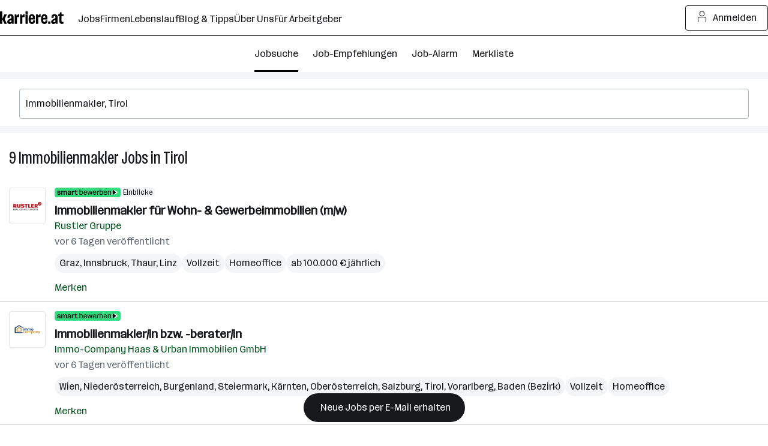

--- FILE ---
content_type: application/javascript; charset=utf-8
request_url: https://www.karriere.at/assets/bundle/23235-1768903958/controller/jobsSearch.js
body_size: 106565
content:
(()=>{var e={70131:function(){},95740:function(){},20557:function(){},35241:function(e,t,n){var o=n(40202);e.exports=(o.default||o).template({1:function(e,t,n,o,l){return" m-actionIconLabel--link"},3:function(e,t,o,l,a){var i;return null!=(i=e.invokePartial(n(61584),t,{name:"module/icon/files/dls/plus--s",hash:{class:"m-icon__plus",size:"small"},data:a,indent:"      ",helpers:o,partials:l,decorators:e.decorators}))?i:""},5:function(e,t,n,o,l){var a,i=e.lookupProperty||function(e,t){if(Object.prototype.hasOwnProperty.call(e,t))return e[t]};return null!=(a=i(n,"if").call(null!=t?t:e.nullContext||{},null!=t?i(t,"actionIconLabelCross"):t,{name:"if",hash:{},fn:e.program(6,l,0),inverse:e.noop,data:l,loc:{start:{line:4,column:2},end:{line:6,column:2}}}))?a:""},6:function(e,t,o,l,a){var i;return(null!=(i=e.invokePartial(n(43348),t,{name:"module/icon/files/dls/cross--s",hash:{class:"m-icon__cross",size:"small"},data:a,indent:"      ",helpers:o,partials:l,decorators:e.decorators}))?i:"")+"  "},compiler:[8,">= 4.3.0"],main:function(e,t,n,o,l){var a,i=null!=t?t:e.nullContext||{},s=e.lookupProperty||function(e,t){if(Object.prototype.hasOwnProperty.call(e,t))return e[t]};return'<div class="m-actionIconLabel'+(null!=(a=s(n,"if").call(i,null!=t?s(t,"hasLinkStyle"):t,{name:"if",hash:{},fn:e.program(1,l,0),inverse:e.noop,data:l,loc:{start:{line:1,column:29},end:{line:1,column:80}}}))?a:"")+'">\n'+(null!=(a=s(n,"if").call(i,null!=t?s(t,"actionIconLabelPlus"):t,{name:"if",hash:{},fn:e.program(3,l,0),inverse:e.program(5,l,0),data:l,loc:{start:{line:2,column:2},end:{line:6,column:9}}}))?a:"")+"</div>\n"},usePartial:!0,useData:!0})},59012:function(e,t,n){var o=n(40202);e.exports=(o.default||o).template({1:function(e,t,n,o,l){return" m-alarmDisruptor__box--displayNone"},3:function(e,t,n,o,l){return" m-alarmDisruptor__box--inline"},5:function(e,t,n,o,l){return" m-alarmDisruptor__box--similar"},7:function(e,t,n,o,l){var a=e.lookupProperty||function(e,t){if(Object.prototype.hasOwnProperty.call(e,t))return e[t]};return'data-keywords="'+e.escapeExpression(e.lambda(null!=t?a(t,"keywords"):t,t))+'"'},9:function(e,t,n,o,l){var a=e.lookupProperty||function(e,t){if(Object.prototype.hasOwnProperty.call(e,t))return e[t]};return'data-location="'+e.escapeExpression(e.lambda(null!=t?a(t,"location"):t,t))+'"'},11:function(e,t,o,l,a){var i;return null!=(i=e.invokePartial(n(43348),t,{name:"module/icon/files/dls/cross--s",hash:{class:"k-c-modal__closeIcon m-alarmDisruptor__closeSvg"},data:a,indent:"        ",helpers:o,partials:l,decorators:e.decorators}))?i:""},13:function(e,t,o,l,a){var i,s=e.lookupProperty||function(e,t){if(Object.prototype.hasOwnProperty.call(e,t))return e[t]};return'        <div class="m-alarmDisruptor__resultState">\n'+(null!=(i=e.invokePartial(n(83236),null!=t?s(t,"resultState"):t,{name:"module/resultState/template",data:a,indent:"            ",helpers:o,partials:l,decorators:e.decorators}))?i:"")+"        </div>\n"},15:function(e,t,o,l,a){var i,s=null!=t?t:e.nullContext||{},r=e.lookupProperty||function(e,t){if(Object.prototype.hasOwnProperty.call(e,t))return e[t]};return'        <div class="m-alarmDisruptor__image">\n            <img src="/assets/images/bell.svg" alt="Symbol Glocke" width="64">\n        </div>\n        <h3 class="m-alarmDisruptor__headline'+(null!=(i=r(o,"if").call(s,null!=t?r(t,"similarJobsAlarm"):t,{name:"if",hash:{},fn:e.program(16,a,0),inverse:e.noop,data:a,loc:{start:{line:16,column:45},end:{line:16,column:112}}}))?i:"")+'">\n'+(null!=(i=r(o,"if").call(s,null!=t?r(t,"similarJobsAlarm"):t,{name:"if",hash:{},fn:e.program(18,a,0),inverse:e.program(21,a,0),data:a,loc:{start:{line:17,column:12},end:{line:21,column:19}}}))?i:"")+'        </h3>\n\n        <form class="m-alarmDisruptor__form'+(null!=(i=r(o,"if").call(s,null!=t?r(t,"similarJobsAlarm"):t,{name:"if",hash:{},fn:e.program(23,a,0),inverse:e.noop,data:a,loc:{start:{line:24,column:43},end:{line:24,column:106}}}))?i:"")+'"\n              novalidate\n              data-form-event="'+e.escapeExpression(e.lambda(null!=t?r(t,"formEvent"):t,t))+'">\n'+(null!=(i=r(o,"unless").call(s,null!=t?r(t,"isLoggedIn"):t,{name:"unless",hash:{},fn:e.program(25,a,0),inverse:e.program(27,a,0),data:a,loc:{start:{line:27,column:12},end:{line:42,column:23}}}))?i:"")+"\n"+(null!=(i=r(o,"each").call(s,null!=t?r(t,"query"):t,{name:"each",hash:{},fn:e.program(29,a,0),inverse:e.noop,data:a,loc:{start:{line:44,column:16},end:{line:46,column:25}}}))?i:"")+'\n                <button\n                    type="submit"\n                    class="m-alarmDisruptor__submitButton"\n                    data-gtm-element="JOBS: Job Alarm Inline"\n                >\n                    Job-Alarm anlegen\n                </button>\n'+(null!=(i=e.invokePartial(n(97470),t,{name:"module/jobAlarmNoSpamText/template",data:a,indent:"                ",helpers:o,partials:l,decorators:e.decorators}))?i:"")+"            </form>\n"},16:function(e,t,n,o,l){return" m-alarmDisruptor__headline--similar"},18:function(e,t,n,o,l){var a,i=e.lookupProperty||function(e,t){if(Object.prototype.hasOwnProperty.call(e,t))return e[t]};return"                Erhalte "+e.escapeExpression(e.lambda(null!=t?i(t,"keywords"):t,t))+" Jobs"+(null!=(a=i(n,"if").call(null!=t?t:e.nullContext||{},null!=t?i(t,"location"):t,{name:"if",hash:{},fn:e.program(19,l,0),inverse:e.noop,data:l,loc:{start:{line:18,column:41},end:{line:18,column:80}}}))?a:"")+" per E-Mail\n"},19:function(e,t,n,o,l){var a=e.lookupProperty||function(e,t){if(Object.prototype.hasOwnProperty.call(e,t))return e[t]};return" in "+e.escapeExpression(e.lambda(null!=t?a(t,"location"):t,t))},21:function(e,t,n,o,l){var a,i=e.lookupProperty||function(e,t){if(Object.prototype.hasOwnProperty.call(e,t))return e[t]};return"                "+(null!=(a=e.lambda(null!=t?i(t,"text"):t,t))?a:"")+"\n"},23:function(e,t,n,o,l){return" m-alarmDisruptor__form--similar"},25:function(e,t,o,l,a){var i;return'                <div class="m-alarmDisruptor__inputGroup">\n'+(null!=(i=e.invokePartial(n(54442),t,{name:"module/input/template",hash:{hideLabel:!0,label:"E-Mail-Adresse",isRemoveable:!0,iconLabelEmail:!0,iconLabel:!0,placeholder:"user@email.com",inputMode:"email",name:"email"},data:a,indent:"                    ",helpers:o,partials:l,decorators:e.decorators}))?i:"")+"                </div>\n"},27:function(e,t,n,o,l){var a=e.lookupProperty||function(e,t){if(Object.prototype.hasOwnProperty.call(e,t))return e[t]};return'                <input type="hidden" name="email" value="'+e.escapeExpression(e.lambda(null!=t?a(t,"email"):t,t))+'">\n'},29:function(e,t,n,o,l){var a=e.lambda,i=e.escapeExpression,s=e.lookupProperty||function(e,t){if(Object.prototype.hasOwnProperty.call(e,t))return e[t]};return'                    <input type="hidden" class="m-alarmDisruptor__input--'+i(a(l&&s(l,"key"),t))+'" name="'+i(a(l&&s(l,"key"),t))+'" value="'+i(a(t,t))+'">\n'},compiler:[8,">= 4.3.0"],main:function(e,t,n,o,l){var a,i=null!=t?t:e.nullContext||{},s=e.lookupProperty||function(e,t){if(Object.prototype.hasOwnProperty.call(e,t))return e[t]};return'<div class="m-alarmDisruptor__box'+(null!=(a=s(n,"if").call(i,null!=t?s(t,"displayNone"):t,{name:"if",hash:{},fn:e.program(1,l,0),inverse:e.noop,data:l,loc:{start:{line:1,column:33},end:{line:1,column:94}}}))?a:"")+"\n    "+(null!=(a=s(n,"if").call(i,null!=t?s(t,"isInline"):t,{name:"if",hash:{},fn:e.program(3,l,0),inverse:e.noop,data:l,loc:{start:{line:2,column:4},end:{line:2,column:57}}}))?a:"")+(null!=(a=s(n,"if").call(i,null!=t?s(t,"similarJobsAlarm"):t,{name:"if",hash:{},fn:e.program(5,l,0),inverse:e.noop,data:l,loc:{start:{line:2,column:57},end:{line:2,column:119}}}))?a:"")+'"\n    '+(null!=(a=s(n,"if").call(i,null!=t?s(t,"keywords"):t,{name:"if",hash:{},fn:e.program(7,l,0),inverse:e.noop,data:l,loc:{start:{line:3,column:4},end:{line:3,column:55}}}))?a:"")+"\n    "+(null!=(a=s(n,"if").call(i,null!=t?s(t,"location"):t,{name:"if",hash:{},fn:e.program(9,l,0),inverse:e.noop,data:l,loc:{start:{line:4,column:4},end:{line:4,column:55}}}))?a:"")+">\n"+(null!=(a=s(n,"unless").call(i,null!=t?s(t,"isInline"):t,{name:"unless",hash:{},fn:e.program(11,l,0),inverse:e.noop,data:l,loc:{start:{line:5,column:4},end:{line:7,column:15}}}))?a:"")+(null!=(a=s(n,"if").call(i,null!=t?s(t,"resultState"):t,{name:"if",hash:{},fn:e.program(13,l,0),inverse:e.program(15,l,0),data:l,loc:{start:{line:8,column:4},end:{line:57,column:11}}}))?a:"")+"</div>\n"},usePartial:!0,useData:!0})},19966:function(e,t,n){var o=n(40202);e.exports=(o.default||o).template({1:function(e,t,o,l,a){var i,s=null!=t?t:e.nullContext||{},r=e.lambda,c=e.escapeExpression,u=e.lookupProperty||function(e,t){if(Object.prototype.hasOwnProperty.call(e,t))return e[t]};return'    <div class="m-alarmDisruptor__button'+(null!=(i=u(o,"if").call(s,null!=t?u(t,"exists"):t,{name:"if",hash:{},fn:e.program(2,a,0),inverse:e.noop,data:a,loc:{start:{line:2,column:40},end:{line:2,column:94}}}))?i:"")+'"\n        '+(null!=(i=u(o,"if").call(s,null!=t?u(t,"jobAlarmId"):t,{name:"if",hash:{},fn:e.program(4,a,0),inverse:e.noop,data:a,loc:{start:{line:3,column:8},end:{line:3,column:66}}}))?i:"")+">\n"+(null!=(i=u(o,"if").call(s,null!=t?u(t,"exists"):t,{name:"if",hash:{},fn:e.program(6,a,0),inverse:e.program(8,a,0),data:a,loc:{start:{line:4,column:8},end:{line:10,column:15}}}))?i:"")+'        <form class="m-alarmDisruptor__form m-alarmDisruptor__form--block" data-form-event="'+c(r(null!=t?u(t,"formEvent"):t,t))+'">\n            <input type="hidden" name="email" value="'+c(r(null!=t?u(t,"email"):t,t))+'">\n'+(null!=(i=u(o,"each").call(s,null!=t?u(t,"query"):t,{name:"each",hash:{},fn:e.program(10,a,0),inverse:e.noop,data:a,loc:{start:{line:13,column:12},end:{line:15,column:21}}}))?i:"")+'        </form>\n        <div class="m-alarmDisruptor__toggle">\n'+(null!=(i=e.invokePartial(n(37241),t,{name:"module/toggle/template",hash:{isBlue:!0,checked:null!=t?u(t,"exists"):t},data:a,indent:"            ",helpers:o,partials:l,decorators:e.decorators}))?i:"")+"        </div>\n    </div>\n"},2:function(e,t,n,o,l){return" m-alarmDisruptor__button--active"},4:function(e,t,n,o,l){var a=e.lookupProperty||function(e,t){if(Object.prototype.hasOwnProperty.call(e,t))return e[t]};return'data-jobalarm-id="'+e.escapeExpression(e.lambda(null!=t?a(t,"jobAlarmId"):t,t))+'"'},6:function(e,t,o,l,a){var i;return'            <p class="m-alarmDisruptor__buttonText">'+(null!=(i=e.invokePartial(n(8773),t,{name:"module/icon/files/dls/check--s",hash:{class:"m-alarmDisruptor__buttonIcon",size:"medium"},data:a,helpers:o,partials:l,decorators:e.decorators}))?i:"")+"\n                Job-Alarm aktiviert</p>\n"},8:function(e,t,o,l,a){var i;return'            <p class="m-alarmDisruptor__buttonText">'+(null!=(i=e.invokePartial(n(19e3),t,{name:"module/icon/files/dls/bell--s",hash:{class:"m-alarmDisruptor__buttonIcon",size:"medium"},data:a,helpers:o,partials:l,decorators:e.decorators}))?i:"")+"\n                Neue Jobs per E-Mail</p>\n"},10:function(e,t,n,o,l){var a=e.lambda,i=e.escapeExpression,s=e.lookupProperty||function(e,t){if(Object.prototype.hasOwnProperty.call(e,t))return e[t]};return'                <input type="hidden" name="'+i(a(l&&s(l,"key"),t))+'" value="'+i(a(t,t))+'" class="m-alarmDisruptor__input--'+i(a(l&&s(l,"key"),t))+'">\n'},12:function(e,t,o,l,a){var i,s=null!=t?t:e.nullContext||{},r=e.lookupProperty||function(e,t){if(Object.prototype.hasOwnProperty.call(e,t))return e[t]};return'    <div class="m-alarmDisruptor__button m-alarmDisruptor__button--loggedOut'+(null!=(i=r(o,"if").call(s,null!=t?r(t,"isInline"):t,{name:"if",hash:{},fn:e.program(13,a,0),inverse:e.noop,data:a,loc:{start:{line:22,column:76},end:{line:22,column:132}}}))?i:"")+'" data-event="click: jobalarm-fixed-guest">\n        <p class="m-alarmDisruptor__buttonText">'+(null!=(i=e.invokePartial(n(19e3),t,{name:"module/icon/files/dls/bell--s",hash:{class:"m-alarmDisruptor__buttonIcon",size:"medium"},data:a,helpers:o,partials:l,decorators:e.decorators}))?i:"")+'\n            Job-Alarm anlegen\n        <div class="m-alarmDisruptor__arrow'+(null!=(i=r(o,"unless").call(s,null!=t?r(t,"displayNone"):t,{name:"unless",hash:{},fn:e.program(15,a,0),inverse:e.noop,data:a,loc:{start:{line:25,column:43},end:{line:26,column:65}}}))?i:"")+'">\n'+(null!=(i=e.invokePartial(n(43788),t,{name:"module/icon/files/dls/arrow-down--s",hash:{size:"medium"},data:a,indent:"            ",helpers:o,partials:l,decorators:e.decorators}))?i:"")+"        </div>\n    </div>\n"},13:function(e,t,n,o,l){return" m-alarmDisruptor__button--inline"},15:function(e,t,n,o,l){return"m-alarmDisruptor__arrow--open"},compiler:[8,">= 4.3.0"],main:function(e,t,n,o,l){var a,i=e.lookupProperty||function(e,t){if(Object.prototype.hasOwnProperty.call(e,t))return e[t]};return null!=(a=i(n,"if").call(null!=t?t:e.nullContext||{},null!=t?i(t,"isLoggedIn"):t,{name:"if",hash:{},fn:e.program(1,l,0),inverse:e.program(12,l,0),data:l,loc:{start:{line:1,column:0},end:{line:30,column:7}}}))?a:""},usePartial:!0,useData:!0})},75610:function(e,t,n){var o=n(40202);e.exports=(o.default||o).template({1:function(e,t,n,o,l){return' data-is-loggedin="true"'},3:function(e,t,n,o,l){return' data-is-job-detail="true"'},5:function(e,t,o,l,a){var i,s=null!=t?t:e.nullContext||{},r=e.lookupProperty||function(e,t){if(Object.prototype.hasOwnProperty.call(e,t))return e[t]};return'        <div class="m-alarmDisruptor__inner"\n            '+(null!=(i=r(o,"if").call(s,null!=t?r(t,"isInline"):t,{name:"if",hash:{},fn:e.program(6,a,0),inverse:e.noop,data:a,loc:{start:{line:4,column:12},end:{line:4,column:56}}}))?i:"")+"\n            "+(null!=(i=r(o,"if").call(s,null!=t?r(t,"similarJobsAlarm"):t,{name:"if",hash:{},fn:e.program(8,a,0),inverse:e.noop,data:a,loc:{start:{line:5,column:12},end:{line:5,column:65}}}))?i:"")+">\n"+(null!=(i=r(o,"unless").call(s,null!=t?r(t,"isInline"):t,{name:"unless",hash:{},fn:e.program(10,a,0),inverse:e.noop,data:a,loc:{start:{line:6,column:12},end:{line:8,column:23}}}))?i:"")+(null!=(i=r(o,"if").call(s,null!=t?r(t,"isInline"):t,{name:"if",hash:{},fn:e.program(12,a,0),inverse:e.program(14,a,0),data:a,loc:{start:{line:9,column:12},end:{line:13,column:19}}}))?i:"")+'            <div class="m-alarmDisruptor__gdprModal">\n'+(null!=(i=e.invokePartial(n(77808),null!=t?r(t,"gdpr"):t,{name:"module/gdprModal/template",data:a,indent:"                ",helpers:o,partials:l,decorators:e.decorators}))?i:"")+"            </div>\n        </div>\n"},6:function(e,t,n,o,l){return'data-is-inline="true"'},8:function(e,t,n,o,l){return'data-is-similar="true"'},10:function(e,t,o,l,a){var i;return null!=(i=e.invokePartial(n(19966),t,{name:"module/alarmDisruptor/button",data:a,indent:"                ",helpers:o,partials:l,decorators:e.decorators}))?i:""},12:function(e,t,o,l,a){var i;return null!=(i=e.invokePartial(n(59012),t,{name:"module/alarmDisruptor/box",hash:{text:"Sollen wir dir neue Jobs f\xfcr genau diese<br>Suche schicken?"},data:a,indent:"                ",helpers:o,partials:l,decorators:e.decorators}))?i:""},14:function(e,t,o,l,a){var i;return null!=(i=e.invokePartial(n(59012),t,{name:"module/alarmDisruptor/box",hash:{text:"An welche E-Mail-Adresse sollen wir neue Jobs f\xfcr diese Suche schicken?"},data:a,indent:"                ",helpers:o,partials:l,decorators:e.decorators}))?i:""},compiler:[8,">= 4.3.0"],main:function(e,t,n,o,l){var a,i=null!=t?t:e.nullContext||{},s=e.lookupProperty||function(e,t){if(Object.prototype.hasOwnProperty.call(e,t))return e[t]};return'<div class="m-alarmDisruptor"'+(null!=(a=s(n,"if").call(i,null!=t?s(t,"isLoggedIn"):t,{name:"if",hash:{},fn:e.program(1,l,0),inverse:e.noop,data:l,loc:{start:{line:1,column:29},end:{line:1,column:78}}}))?a:"")+(null!=(a=s(n,"if").call(i,null!=t?s(t,"isJobDetail"):t,{name:"if",hash:{},fn:e.program(3,l,0),inverse:e.noop,data:l,loc:{start:{line:1,column:78},end:{line:1,column:130}}}))?a:"")+">\n"+(null!=(a=s(n,"if").call(i,null!=t?s(t,"active"):t,{name:"if",hash:{},fn:e.program(5,l,0),inverse:e.noop,data:l,loc:{start:{line:2,column:4},end:{line:18,column:11}}}))?a:"")+"</div>\n"},usePartial:!0,useData:!0})},53822:function(e,t,n){var o=n(40202);e.exports=(o.default||o).template({1:function(e,t,n,o,l){return" m-alarmDisruptorPill__box--displayNone"},3:function(e,t,n,o,l){return" m-alarmDisruptorPill__box--inline"},5:function(e,t,n,o,l){return" m-alarmDisruptorPill__box--similar"},7:function(e,t,n,o,l){var a=e.lookupProperty||function(e,t){if(Object.prototype.hasOwnProperty.call(e,t))return e[t]};return'data-keywords="'+e.escapeExpression(e.lambda(null!=t?a(t,"keywords"):t,t))+'"'},9:function(e,t,n,o,l){var a=e.lookupProperty||function(e,t){if(Object.prototype.hasOwnProperty.call(e,t))return e[t]};return'data-location="'+e.escapeExpression(e.lambda(null!=t?a(t,"location"):t,t))+'"'},11:function(e,t,o,l,a){var i;return null!=(i=e.invokePartial(n(43348),t,{name:"module/icon/files/dls/cross--s",hash:{class:"k-c-modal__closeIcon m-alarmDisruptorPill__closeSvg"},data:a,indent:"        ",helpers:o,partials:l,decorators:e.decorators}))?i:""},13:function(e,t,o,l,a){var i,s=e.lookupProperty||function(e,t){if(Object.prototype.hasOwnProperty.call(e,t))return e[t]};return'        <div class="m-alarmDisruptorPill__resultState">\n'+(null!=(i=e.invokePartial(n(83236),null!=t?s(t,"resultState"):t,{name:"module/resultState/template",data:a,indent:"            ",helpers:o,partials:l,decorators:e.decorators}))?i:"")+"        </div>\n"},15:function(e,t,o,l,a){var i,s=null!=t?t:e.nullContext||{},r=e.lookupProperty||function(e,t){if(Object.prototype.hasOwnProperty.call(e,t))return e[t]};return'        <div class="m-alarmDisruptorPill__image">\n            <img src="/assets/images/bell.svg" alt="">\n        </div>\n        <h3 class="m-alarmDisruptorPill__headline'+(null!=(i=r(o,"if").call(s,null!=t?r(t,"similarJobsAlarm"):t,{name:"if",hash:{},fn:e.program(16,a,0),inverse:e.noop,data:a,loc:{start:{line:16,column:49},end:{line:16,column:120}}}))?i:"")+'">\n'+(null!=(i=r(o,"if").call(s,null!=t?r(t,"similarJobsAlarm"):t,{name:"if",hash:{},fn:e.program(18,a,0),inverse:e.program(21,a,0),data:a,loc:{start:{line:17,column:12},end:{line:21,column:19}}}))?i:"")+'        </h3>\n        <form class="m-alarmDisruptorPill__form'+(null!=(i=r(o,"if").call(s,null!=t?r(t,"similarJobsAlarm"):t,{name:"if",hash:{},fn:e.program(23,a,0),inverse:e.noop,data:a,loc:{start:{line:23,column:47},end:{line:23,column:114}}}))?i:"")+'"\n              method="post" action="/ja/create" novalidate\n              data-form-event="'+e.escapeExpression(e.lambda(null!=t?r(t,"formEvent"):t,t))+'">\n'+(null!=(i=r(o,"unless").call(s,null!=t?r(t,"isLoggedIn"):t,{name:"unless",hash:{},fn:e.program(25,a,0),inverse:e.program(27,a,0),data:a,loc:{start:{line:26,column:12},end:{line:42,column:23}}}))?i:"")+"\n"+(null!=(i=r(o,"each").call(s,null!=t?r(t,"query"):t,{name:"each",hash:{},fn:e.program(29,a,0),inverse:e.noop,data:a,loc:{start:{line:44,column:16},end:{line:46,column:25}}}))?i:"")+'\n                <button\n                    type="submit"\n                    class="m-alarmDisruptorPill__submitButton"\n                    data-gtm-element="JOBS: Job Alarm Fixed"\n\n                >\n                    Job-Alarm anlegen\n                </button>\n'+(null!=(i=e.invokePartial(n(97470),t,{name:"module/jobAlarmNoSpamText/template",data:a,indent:"                ",helpers:o,partials:l,decorators:e.decorators}))?i:"")+"            </form>\n"},16:function(e,t,n,o,l){return" m-alarmDisruptorPill__headline--similar"},18:function(e,t,n,o,l){var a,i=e.lookupProperty||function(e,t){if(Object.prototype.hasOwnProperty.call(e,t))return e[t]};return"                Erhalte "+e.escapeExpression(e.lambda(null!=t?i(t,"keywords"):t,t))+" Jobs"+(null!=(a=i(n,"if").call(null!=t?t:e.nullContext||{},null!=t?i(t,"location"):t,{name:"if",hash:{},fn:e.program(19,l,0),inverse:e.noop,data:l,loc:{start:{line:18,column:41},end:{line:18,column:80}}}))?a:"")+" per E-Mail\n"},19:function(e,t,n,o,l){var a=e.lookupProperty||function(e,t){if(Object.prototype.hasOwnProperty.call(e,t))return e[t]};return" in "+e.escapeExpression(e.lambda(null!=t?a(t,"location"):t,t))},21:function(e,t,n,o,l){var a,i=e.lookupProperty||function(e,t){if(Object.prototype.hasOwnProperty.call(e,t))return e[t]};return"                "+(null!=(a=e.lambda(null!=t?i(t,"text"):t,t))?a:"")+"\n"},23:function(e,t,n,o,l){return" m-alarmDisruptorPill__form--similar"},25:function(e,t,o,l,a){var i,s=e.lookupProperty||function(e,t){if(Object.prototype.hasOwnProperty.call(e,t))return e[t]};return'                <div class="m-alarmDisruptorPill__inputGroup">\n'+(null!=(i=e.invokePartial(n(54442),t,{name:"module/input/template",hash:{hideLabel:!0,label:"E-Mail-Adresse",isRemoveable:!0,iconLabelEmail:!0,iconLabel:!0,placeholder:"user@email.com",inputMode:"email",name:"email"},data:a,indent:"                    ",helpers:o,partials:l,decorators:e.decorators}))?i:"")+(null!=(i=e.invokePartial(n(78329),t,{name:"module/validationMessage/template",hash:{errors:null!=(i=null!=t?s(t,"errors"):t)?s(i,"email"):i},data:a,indent:"                    ",helpers:o,partials:l,decorators:e.decorators}))?i:"")+"                </div>\n"},27:function(e,t,n,o,l){var a=e.lookupProperty||function(e,t){if(Object.prototype.hasOwnProperty.call(e,t))return e[t]};return'                <input type="hidden" name="email" value="'+e.escapeExpression(e.lambda(null!=t?a(t,"email"):t,t))+'">\n'},29:function(e,t,n,o,l){var a=e.lambda,i=e.escapeExpression,s=e.lookupProperty||function(e,t){if(Object.prototype.hasOwnProperty.call(e,t))return e[t]};return'                    <input type="hidden" class="m-alarmDisruptorPill__input--'+i(a(l&&s(l,"key"),t))+'" name="'+i(a(l&&s(l,"key"),t))+'" value="'+i(a(t,t))+'">\n'},compiler:[8,">= 4.3.0"],main:function(e,t,n,o,l){var a,i=null!=t?t:e.nullContext||{},s=e.lookupProperty||function(e,t){if(Object.prototype.hasOwnProperty.call(e,t))return e[t]};return'<div class="m-alarmDisruptorPill__box'+(null!=(a=s(n,"if").call(i,null!=t?s(t,"displayNone"):t,{name:"if",hash:{},fn:e.program(1,l,0),inverse:e.noop,data:l,loc:{start:{line:1,column:37},end:{line:1,column:102}}}))?a:"")+"\n    "+(null!=(a=s(n,"if").call(i,null!=t?s(t,"isInline"):t,{name:"if",hash:{},fn:e.program(3,l,0),inverse:e.noop,data:l,loc:{start:{line:2,column:4},end:{line:2,column:61}}}))?a:"")+(null!=(a=s(n,"if").call(i,null!=t?s(t,"similarJobsAlarm"):t,{name:"if",hash:{},fn:e.program(5,l,0),inverse:e.noop,data:l,loc:{start:{line:2,column:61},end:{line:2,column:127}}}))?a:"")+'"\n    '+(null!=(a=s(n,"if").call(i,null!=t?s(t,"keywords"):t,{name:"if",hash:{},fn:e.program(7,l,0),inverse:e.noop,data:l,loc:{start:{line:3,column:4},end:{line:3,column:55}}}))?a:"")+"\n    "+(null!=(a=s(n,"if").call(i,null!=t?s(t,"location"):t,{name:"if",hash:{},fn:e.program(9,l,0),inverse:e.noop,data:l,loc:{start:{line:4,column:4},end:{line:4,column:55}}}))?a:"")+">\n"+(null!=(a=s(n,"unless").call(i,null!=t?s(t,"isInline"):t,{name:"unless",hash:{},fn:e.program(11,l,0),inverse:e.noop,data:l,loc:{start:{line:5,column:4},end:{line:7,column:15}}}))?a:"")+(null!=(a=s(n,"if").call(i,null!=t?s(t,"resultState"):t,{name:"if",hash:{},fn:e.program(13,l,0),inverse:e.program(15,l,0),data:l,loc:{start:{line:8,column:4},end:{line:58,column:11}}}))?a:"")+"</div>\n"},usePartial:!0,useData:!0})},48092:function(e,t,n){var o=n(40202);e.exports=(o.default||o).template({1:function(e,t,n,o,l){return" m-alarmDisruptorPill__box--displayNone"},3:function(e,t,n,o,l){return" m-alarmDisruptorPill__box--inline"},5:function(e,t,n,o,l){return" m-alarmDisruptorPill__box--similar"},7:function(e,t,n,o,l){return" m-alarmDisruptorPill__box--resultState"},9:function(e,t,n,o,l){var a=e.lookupProperty||function(e,t){if(Object.prototype.hasOwnProperty.call(e,t))return e[t]};return'data-keywords="'+e.escapeExpression(e.lambda(null!=t?a(t,"keywords"):t,t))+'"'},11:function(e,t,n,o,l){var a=e.lookupProperty||function(e,t){if(Object.prototype.hasOwnProperty.call(e,t))return e[t]};return'data-location="'+e.escapeExpression(e.lambda(null!=t?a(t,"location"):t,t))+'"'},13:function(e,t,o,l,a){var i;return null!=(i=e.invokePartial(n(43348),t,{name:"module/icon/files/dls/cross--s",hash:{class:"k-c-modal__closeIcon m-alarmDisruptorPill__closeSvg"},data:a,indent:"        ",helpers:o,partials:l,decorators:e.decorators}))?i:""},15:function(e,t,o,l,a){var i,s=e.lookupProperty||function(e,t){if(Object.prototype.hasOwnProperty.call(e,t))return e[t]};return'        <div class="m-alarmDisruptorPill__resultState">\n'+(null!=(i=e.invokePartial(n(83236),null!=t?s(t,"resultState"):t,{name:"module/resultState/template",data:a,indent:"            ",helpers:o,partials:l,decorators:e.decorators}))?i:"")+"        </div>\n"},17:function(e,t,o,l,a){var i,s=null!=t?t:e.nullContext||{},r=e.lambda,c=e.escapeExpression,u=e.lookupProperty||function(e,t){if(Object.prototype.hasOwnProperty.call(e,t))return e[t]};return'\n        <p class="m-alarmDisruptorPill__newJobAlarmHeadline">\n            Wie oft sollen wir dich \xfcber neue passende Jobs f\xfcr diese Suche informieren?\n        </p>\n        <form class="m-alarmDisruptorPill__form'+(null!=(i=u(o,"if").call(s,null!=t?u(t,"similarJobsAlarm"):t,{name:"if",hash:{},fn:e.program(18,a,0),inverse:e.noop,data:a,loc:{start:{line:20,column:47},end:{line:20,column:114}}}))?i:"")+'"\n              method="post" novalidate\n              data-form-event="'+c(r(null!=t?u(t,"formEvent"):t,t))+'">\n\n            <div class="m-alarmDisruptorPill__intervalChoice">\n'+(null!=(i=e.invokePartial(n(47778),null!=t?u(t,"notificationSwitch"):t,{name:"module/radioGroup/template",data:a,indent:"                ",helpers:o,partials:l,decorators:e.decorators}))?i:"")+'            </div>\n\n                <input type="hidden" name="email" value="'+c(r(null!=t?u(t,"email"):t,t))+'">\n\n'+(null!=(i=u(o,"each").call(s,null!=t?u(t,"query"):t,{name:"each",hash:{},fn:e.program(20,a,0),inverse:e.noop,data:a,loc:{start:{line:30,column:16},end:{line:32,column:25}}}))?i:"")+'\n                <button\n                    type="submit"\n                    class="m-alarmDisruptorPill__submitButton"\n                    data-gtm-element="JOBS: Job Alarm Fixed"\n                >\n'+(null!=(i=e.invokePartial(n(19e3),t,{name:"module/icon/files/dls/bell--s",hash:{class:"m-alarmDisruptorPill__submitButtonIcon",size:"small"},data:a,indent:"                    ",helpers:o,partials:l,decorators:e.decorators}))?i:"")+"                    Job-Alarm anlegen\n                </button>\n            </form>\n"},18:function(e,t,n,o,l){return" m-alarmDisruptorPill__form--similar"},20:function(e,t,n,o,l){var a=e.lambda,i=e.escapeExpression,s=e.lookupProperty||function(e,t){if(Object.prototype.hasOwnProperty.call(e,t))return e[t]};return'                    <input type="hidden" class="m-alarmDisruptorPill__input--'+i(a(l&&s(l,"key"),t))+'" name="'+i(a(l&&s(l,"key"),t))+'" value="'+i(a(t,t))+'">\n'},compiler:[8,">= 4.3.0"],main:function(e,t,n,o,l){var a,i=null!=t?t:e.nullContext||{},s=e.lookupProperty||function(e,t){if(Object.prototype.hasOwnProperty.call(e,t))return e[t]};return'<div class="m-alarmDisruptorPill__box m-alarmDisruptorPill__box--loggedIn\n    '+(null!=(a=s(n,"if").call(i,null!=t?s(t,"displayNone"):t,{name:"if",hash:{},fn:e.program(1,l,0),inverse:e.noop,data:l,loc:{start:{line:2,column:4},end:{line:2,column:69}}}))?a:"")+"\n    "+(null!=(a=s(n,"if").call(i,null!=t?s(t,"isInline"):t,{name:"if",hash:{},fn:e.program(3,l,0),inverse:e.noop,data:l,loc:{start:{line:3,column:4},end:{line:3,column:61}}}))?a:"")+"\n    "+(null!=(a=s(n,"if").call(i,null!=t?s(t,"similarJobsAlarm"):t,{name:"if",hash:{},fn:e.program(5,l,0),inverse:e.noop,data:l,loc:{start:{line:4,column:4},end:{line:4,column:70}}}))?a:"")+"\n    "+(null!=(a=s(n,"if").call(i,null!=t?s(t,"resultState"):t,{name:"if",hash:{},fn:e.program(7,l,0),inverse:e.noop,data:l,loc:{start:{line:5,column:4},end:{line:5,column:69}}}))?a:"")+'"\n    '+(null!=(a=s(n,"if").call(i,null!=t?s(t,"keywords"):t,{name:"if",hash:{},fn:e.program(9,l,0),inverse:e.noop,data:l,loc:{start:{line:6,column:4},end:{line:6,column:55}}}))?a:"")+"\n    "+(null!=(a=s(n,"if").call(i,null!=t?s(t,"location"):t,{name:"if",hash:{},fn:e.program(11,l,0),inverse:e.noop,data:l,loc:{start:{line:7,column:4},end:{line:7,column:55}}}))?a:"")+">\n"+(null!=(a=s(n,"unless").call(i,null!=t?s(t,"isInline"):t,{name:"unless",hash:{},fn:e.program(13,l,0),inverse:e.noop,data:l,loc:{start:{line:8,column:4},end:{line:10,column:15}}}))?a:"")+(null!=(a=s(n,"if").call(i,null!=t?s(t,"resultState"):t,{name:"if",hash:{},fn:e.program(15,l,0),inverse:e.program(17,l,0),data:l,loc:{start:{line:11,column:4},end:{line:43,column:11}}}))?a:"")+"</div>\n"},usePartial:!0,useData:!0})},76900:function(e,t,n){var o=n(40202);e.exports=(o.default||o).template({1:function(e,t,n,o,l){var a,i=null!=t?t:e.nullContext||{},s=e.lookupProperty||function(e,t){if(Object.prototype.hasOwnProperty.call(e,t))return e[t]};return'    <button class="m-alarmDisruptorPill__pill\n                   '+(null!=(a=s(n,"if").call(i,null!=t?s(t,"exists"):t,{name:"if",hash:{},fn:e.program(2,l,0),inverse:e.program(4,l,0),data:l,loc:{start:{line:3,column:19},end:{line:4,column:73}}}))?a:"")+'"\n            '+(null!=(a=s(n,"if").call(i,null!=t?s(t,"jobAlarmId"):t,{name:"if",hash:{},fn:e.program(6,l,0),inverse:e.noop,data:l,loc:{start:{line:5,column:12},end:{line:5,column:71}}}))?a:"")+'\n            data-event="click: jobalarm-pill-logged-in">\n\n'+(null!=(a=s(n,"if").call(i,null!=t?s(t,"exists"):t,{name:"if",hash:{},fn:e.program(8,l,0),inverse:e.program(10,l,0),data:l,loc:{start:{line:8,column:8},end:{line:18,column:15}}}))?a:"")+"    </button>\n"},2:function(e,t,n,o,l){return" m-alarmDisruptorPill__pill--active\n                   "},4:function(e,t,n,o,l){return" m-alarmDisruptorPill__pill--noExisting"},6:function(e,t,n,o,l){var a=e.lookupProperty||function(e,t){if(Object.prototype.hasOwnProperty.call(e,t))return e[t]};return' data-jobalarm-id="'+e.escapeExpression(e.lambda(null!=t?a(t,"jobAlarmId"):t,t))+'"'},8:function(e,t,o,l,a){var i;return'            <p class="m-alarmDisruptorPill__pillText">\n                Job-Alarm bearbeiten\n'+(null!=(i=e.invokePartial(n(12140),t,{name:"module/icon/files/dls/pen--s",hash:{class:"m-alarmDisruptorPill__pillIcon m-alarmDisruptorPill__pillIcon--append",size:"small"},data:a,indent:"                ",helpers:o,partials:l,decorators:e.decorators}))?i:"")+"            </p>\n"},10:function(e,t,o,l,a){var i;return'            <p class="m-alarmDisruptorPill__pillText">\n'+(null!=(i=e.invokePartial(n(19e3),t,{name:"module/icon/files/dls/bell--s",hash:{class:"m-alarmDisruptorPill__pillIcon",size:"small"},data:a,indent:"                ",helpers:o,partials:l,decorators:e.decorators}))?i:"")+"                Neue Jobs per E-Mail erhalten\n            </p>\n"},12:function(e,t,o,l,a){var i,s=e.lookupProperty||function(e,t){if(Object.prototype.hasOwnProperty.call(e,t))return e[t]};return'    <button class="m-alarmDisruptorPill__pill\n                   m-alarmDisruptorPill__pill--loggedOut\n                   m-alarmDisruptorPill__pill--noExisting\n                   '+(null!=(i=s(o,"if").call(null!=t?t:e.nullContext||{},null!=t?s(t,"isInline"):t,{name:"if",hash:{},fn:e.program(13,a,0),inverse:e.noop,data:a,loc:{start:{line:24,column:19},end:{line:24,column:77}}}))?i:"")+'"\n            data-event="click: jobalarm-pill-guest">\n        <p class="m-alarmDisruptorPill__pillText">\n'+(null!=(i=e.invokePartial(n(19e3),t,{name:"module/icon/files/dls/bell--s",hash:{class:"m-alarmDisruptorPill__pillIcon",size:"small"},data:a,indent:"            ",helpers:o,partials:l,decorators:e.decorators}))?i:"")+"            Neue Jobs per E-Mail erhalten\n        </p>\n    </button>\n"},13:function(e,t,n,o,l){return" m-alarmDisruptorPill__pill--inline"},compiler:[8,">= 4.3.0"],main:function(e,t,n,o,l){var a,i=e.lookupProperty||function(e,t){if(Object.prototype.hasOwnProperty.call(e,t))return e[t]};return null!=(a=i(n,"if").call(null!=t?t:e.nullContext||{},null!=t?i(t,"isLoggedIn"):t,{name:"if",hash:{},fn:e.program(1,l,0),inverse:e.program(12,l,0),data:l,loc:{start:{line:1,column:0},end:{line:31,column:7}}}))?a:""},usePartial:!0,useData:!0})},99215:function(e,t,n){var o=n(40202);e.exports=(o.default||o).template({1:function(e,t,n,o,l){return' data-is-loggedin="true"'},3:function(e,t,n,o,l){return'\n     data-is-job-detail="true"'},5:function(e,t,o,l,a){var i,s=null!=t?t:e.nullContext||{},r=e.lookupProperty||function(e,t){if(Object.prototype.hasOwnProperty.call(e,t))return e[t]};return'        <div class="m-alarmDisruptorPill__inner"\n             '+(null!=(i=r(o,"if").call(s,null!=t?r(t,"isInline"):t,{name:"if",hash:{},fn:e.program(6,a,0),inverse:e.noop,data:a,loc:{start:{line:5,column:13},end:{line:5,column:57}}}))?i:"")+"\n            "+(null!=(i=r(o,"if").call(s,null!=t?r(t,"similarJobsAlarm"):t,{name:"if",hash:{},fn:e.program(8,a,0),inverse:e.noop,data:a,loc:{start:{line:6,column:12},end:{line:6,column:65}}}))?i:"")+">\n"+(null!=(i=e.invokePartial(n(76900),t,{name:"module/alarmDisruptorPill/pill",data:a,indent:"            ",helpers:o,partials:l,decorators:e.decorators}))?i:"")+(null!=(i=r(o,"if").call(s,null!=t?r(t,"isLoggedIn"):t,{name:"if",hash:{},fn:e.program(10,a,0),inverse:e.program(12,a,0),data:a,loc:{start:{line:8,column:12},end:{line:15,column:19}}}))?i:"")+"        </div>\n"},6:function(e,t,n,o,l){return'data-is-inline="true"'},8:function(e,t,n,o,l){return'data-is-similar="true"'},10:function(e,t,o,l,a){var i;return null!=(i=e.invokePartial(n(48092),t,{name:"module/alarmDisruptorPill/boxLoggedIn",data:a,indent:"                ",helpers:o,partials:l,decorators:e.decorators}))?i:""},12:function(e,t,o,l,a){var i,s=e.lookupProperty||function(e,t){if(Object.prototype.hasOwnProperty.call(e,t))return e[t]};return(null!=(i=e.invokePartial(n(53822),t,{name:"module/alarmDisruptorPill/box",hash:{text:"An welche E-Mail-Adresse sollen wir neue Jobs f\xfcr diese Suche schicken?"},data:a,indent:"                ",helpers:o,partials:l,decorators:e.decorators}))?i:"")+'                <div class="m-alarmDisruptorPill__gdprModal">\n'+(null!=(i=e.invokePartial(n(77808),null!=t?s(t,"gdpr"):t,{name:"module/gdprModal/template",data:a,indent:"                    ",helpers:o,partials:l,decorators:e.decorators}))?i:"")+"                </div>\n"},compiler:[8,">= 4.3.0"],main:function(e,t,n,o,l){var a,i=null!=t?t:e.nullContext||{},s=e.lookupProperty||function(e,t){if(Object.prototype.hasOwnProperty.call(e,t))return e[t]};return'<div class="m-alarmDisruptorPill"'+(null!=(a=s(n,"if").call(i,null!=t?s(t,"isLoggedIn"):t,{name:"if",hash:{},fn:e.program(1,l,0),inverse:e.noop,data:l,loc:{start:{line:1,column:33},end:{line:1,column:82}}}))?a:"")+(null!=(a=s(n,"if").call(i,null!=t?s(t,"isJobDetail"):t,{name:"if",hash:{},fn:e.program(3,l,0),inverse:e.noop,data:l,loc:{start:{line:1,column:82},end:{line:2,column:37}}}))?a:"")+">\n"+(null!=(a=s(n,"if").call(i,null!=t?s(t,"active"):t,{name:"if",hash:{},fn:e.program(5,l,0),inverse:e.noop,data:l,loc:{start:{line:3,column:4},end:{line:17,column:11}}}))?a:"")+"</div>\n"},usePartial:!0,useData:!0})},21857:function(e,t,n){var o=n(40202);e.exports=(o.default||o).template({1:function(e,t,n,o,l){var a,i=e.lookupProperty||function(e,t){if(Object.prototype.hasOwnProperty.call(e,t))return e[t]};return"            m-applyButton__button--smartApply\n            "+(null!=(a=i(n,"if").call(null!=t?t:e.nullContext||{},null!=t?i(t,"isDisabled"):t,{name:"if",hash:{},fn:e.program(2,l,0),inverse:e.noop,data:l,loc:{start:{line:17,column:12},end:{line:17,column:78}}}))?a:"")+"\n"},2:function(e,t,n,o,l){return"m-applyButton__button--smartApplyDisabled"},4:function(e,t,n,o,l){return"            m-applyButton__button--external\n"},6:function(e,t,n,o,l){return"            m-applyButton__button--disabled\n        "},8:function(e,t,n,o,l){return'            aria-disabled="true"\n'},10:function(e,t,n,o,l){return'            <img src="/assets/images/smartApply-logo-condensed.svg"\n                 alt="\xdcber karriere.at smart bewerben"\n            />\n'},12:function(e,t,o,l,a){var i,s=e.lookupProperty||function(e,t){if(Object.prototype.hasOwnProperty.call(e,t))return e[t]};return(null!=(i=e.invokePartial(n(60521),t,{name:"module/icon/files/dls/external-link--s",hash:{class:"m-applyButton__icon",size:"small"},data:a,indent:"            ",helpers:o,partials:l,decorators:e.decorators}))?i:"")+'            <span class="m-applyButton__label">'+e.escapeExpression(e.lambda(null!=t?s(t,"text"):t,t))+"</span>\n"},compiler:[8,">= 4.3.0"],main:function(e,t,n,o,l){var a,i=e.lambda,s=e.escapeExpression,r=null!=t?t:e.nullContext||{},c=e.lookupProperty||function(e,t){if(Object.prototype.hasOwnProperty.call(e,t))return e[t]};return'<div\n    class="m-applyButton"\n    data-is-link="true"\n    data-is-smart-apply-job="'+s(i(null!=t?c(t,"isSmartApplyJob"):t,t))+'"\n    data-is-seamless="'+s(i(null!=t?c(t,"isSeamless"):t,t))+'"\n    data-job-bundle-label="'+s(i(null!=t?c(t,"jobBundleLabel"):t,t))+'"\n    data-apply-url="'+s(i(null!=t?c(t,"applyUrl"):t,t))+'"\n    data-job-id="'+s(i(null!=t?c(t,"jobId"):t,t))+'"\n>\n    <a href="'+s(i(null!=t?c(t,"applyUrl"):t,t))+'"\n        data-qa="apply button"\n        target="_blank"\n        rel="noopener nofollow"\n        class="m-applyButton__button\n'+(null!=(a=c(n,"if").call(r,null!=t?c(t,"isSmartApplyJob"):t,{name:"if",hash:{},fn:e.program(1,l,0),inverse:e.program(4,l,0),data:l,loc:{start:{line:15,column:8},end:{line:20,column:15}}}))?a:"")+(null!=(a=c(n,"if").call(r,null!=t?c(t,"isDisabled"):t,{name:"if",hash:{},fn:e.program(6,l,0),inverse:e.noop,data:l,loc:{start:{line:21,column:8},end:{line:23,column:15}}}))?a:"")+'"\n'+(null!=(a=c(n,"if").call(r,null!=t?c(t,"isDisabled"):t,{name:"if",hash:{},fn:e.program(8,l,0),inverse:e.noop,data:l,loc:{start:{line:24,column:8},end:{line:26,column:15}}}))?a:"")+"        >\n"+(null!=(a=c(n,"if").call(r,null!=t?c(t,"isSmartApplyJob"):t,{name:"if",hash:{},fn:e.program(10,l,0),inverse:e.program(12,l,0),data:l,loc:{start:{line:28,column:8},end:{line:35,column:15}}}))?a:"")+"    </a>\n</div>\n"},usePartial:!0,useData:!0})},12673:function(e,t,n){var o=n(40202);e.exports=(o.default||o).template({1:function(e,t,n,o,l){var a=e.lookupProperty||function(e,t){if(Object.prototype.hasOwnProperty.call(e,t))return e[t]};return'id="'+e.escapeExpression(e.lambda(null!=t?a(t,"id"):t,t))+'"'},3:function(e,t,n,o,l){var a,i=null!=t?t:e.nullContext||{},s=e.lookupProperty||function(e,t){if(Object.prototype.hasOwnProperty.call(e,t))return e[t]};return'        <ul class="m-autocomplete__itemList">\n'+(null!=(a=s(n,"each").call(i,null!=t?s(t,"items"):t,{name:"each",hash:{},fn:e.program(4,l,0),inverse:e.noop,data:l,loc:{start:{line:9,column:12},end:{line:37,column:21}}}))?a:"")+"        </ul>\n"+(null!=(a=s(n,"if").call(i,null!=t?s(t,"screenreaderText"):t,{name:"if",hash:{},fn:e.program(32,l,0),inverse:e.noop,data:l,loc:{start:{line:39,column:8},end:{line:43,column:15}}}))?a:"")},4:function(e,t,n,o,l){var a,i=null!=t?t:e.nullContext||{},s=e.lookupProperty||function(e,t){if(Object.prototype.hasOwnProperty.call(e,t))return e[t]};return'                <li class="m-autocomplete__item\n                    '+(null!=(a=s(n,"if").call(i,null!=t?s(t,"selected"):t,{name:"if",hash:{},fn:e.program(5,l,0),inverse:e.noop,data:l,loc:{start:{line:11,column:20},end:{line:11,column:73}}}))?a:"")+"\n                    "+(null!=(a=s(n,"if").call(i,null!=t?s(t,"icon"):t,{name:"if",hash:{},fn:e.program(7,l,0),inverse:e.noop,data:l,loc:{start:{line:12,column:20},end:{line:12,column:70}}}))?a:"")+"\n                    "+(null!=(a=s(n,"if").call(i,null!=t?s(t,"isHistoryItem"):t,{name:"if",hash:{},fn:e.program(9,l,0),inverse:e.noop,data:l,loc:{start:{line:13,column:20},end:{line:13,column:83}}}))?a:"")+'"\n                    '+(null!=(a=s(n,"if").call(i,null!=t?s(t,"selected"):t,{name:"if",hash:{},fn:e.program(11,l,0),inverse:e.noop,data:l,loc:{start:{line:14,column:20},end:{line:14,column:74}}}))?a:"")+'\n                    role="option"\n                    '+(null!=(a=s(n,"if").call(i,null!=t?s(t,"jobId"):t,{name:"if",hash:{},fn:e.program(13,l,0),inverse:e.noop,data:l,loc:{start:{line:16,column:20},end:{line:16,column:64}}}))?a:"")+"\n                    "+(null!=(a=s(n,"if").call(i,null!=t?s(t,"locationId"):t,{name:"if",hash:{},fn:e.program(15,l,0),inverse:e.noop,data:l,loc:{start:{line:17,column:20},end:{line:17,column:80}}}))?a:"")+"\n                    "+(null!=(a=s(n,"if").call(i,null!=t?s(t,"isHistoryItem"):t,{name:"if",hash:{},fn:e.program(17,l,0),inverse:e.noop,data:l,loc:{start:{line:18,column:20},end:{line:18,column:75}}}))?a:"")+"\n                >\n"+(null!=(a=s(n,"if").call(i,null!=(a=null!=t?s(t,"icon"):t)?s(a,"isActive"):a,{name:"if",hash:{},fn:e.program(19,l,0),inverse:e.noop,data:l,loc:{start:{line:20,column:20},end:{line:24,column:27}}}))?a:"")+"                    <span>\n"+(null!=(a=s(n,"if").call(i,null!=t?s(t,"renderedLabel"):t,{name:"if",hash:{},fn:e.program(26,l,0),inverse:e.program(28,l,0),data:l,loc:{start:{line:26,column:24},end:{line:30,column:31}}}))?a:"")+"                    </span>\n"+(null!=(a=s(n,"if").call(i,null!=t?s(t,"isHistoryItem"):t,{name:"if",hash:{},fn:e.program(30,l,0),inverse:e.noop,data:l,loc:{start:{line:32,column:20},end:{line:35,column:27}}}))?a:"")+"                </li>\n"},5:function(e,t,n,o,l){return"m-autocomplete__item--selected"},7:function(e,t,n,o,l){return" m-autocomplete__item--withIcon"},9:function(e,t,n,o,l){return" m-autocomplete__item--historyItem"},11:function(e,t,n,o,l){return'id="selectedAutocompleteOption"'},13:function(e,t,n,o,l){var a=e.lookupProperty||function(e,t){if(Object.prototype.hasOwnProperty.call(e,t))return e[t]};return'data-jobid="'+e.escapeExpression(e.lambda(null!=t?a(t,"jobId"):t,t))+'"'},15:function(e,t,n,o,l){var a=e.lookupProperty||function(e,t){if(Object.prototype.hasOwnProperty.call(e,t))return e[t]};return' data-locationid="'+e.escapeExpression(e.lambda(null!=t?a(t,"locationId"):t,t))+'"'},17:function(e,t,n,o,l){return' data-isHistoryItem="true"'},19:function(e,t,n,o,l){var a,i=null!=t?t:e.nullContext||{},s=e.lookupProperty||function(e,t){if(Object.prototype.hasOwnProperty.call(e,t))return e[t]};return"                        "+(null!=(a=s(n,"if").call(i,null!=(a=null!=t?s(t,"icon"):t)?s(a,"magnifier"):a,{name:"if",hash:{},fn:e.program(20,l,0),inverse:e.noop,data:l,loc:{start:{line:21,column:24},end:{line:21,column:141}}}))?a:"")+"\n                        "+(null!=(a=s(n,"if").call(i,null!=(a=null!=t?s(t,"icon"):t)?s(a,"clock"):a,{name:"if",hash:{},fn:e.program(22,l,0),inverse:e.noop,data:l,loc:{start:{line:22,column:24},end:{line:22,column:133}}}))?a:"")+"\n                        "+(null!=(a=s(n,"if").call(i,null!=(a=null!=t?s(t,"icon"):t)?s(a,"pin"):a,{name:"if",hash:{},fn:e.program(24,l,0),inverse:e.noop,data:l,loc:{start:{line:23,column:24},end:{line:23,column:129}}}))?a:"")+"\n"},20:function(e,t,o,l,a){var i;return null!=(i=e.invokePartial(n(59812),t,{name:"module/icon/files/dls/magnifier--s",hash:{class:"m-autocomplete__itemIcon",size:"small"},data:a,helpers:o,partials:l,decorators:e.decorators}))?i:""},22:function(e,t,o,l,a){var i;return null!=(i=e.invokePartial(n(26690),t,{name:"module/icon/files/dls/clock--s",hash:{class:"m-autocomplete__itemIcon",size:"small"},data:a,helpers:o,partials:l,decorators:e.decorators}))?i:""},24:function(e,t,o,l,a){var i;return null!=(i=e.invokePartial(n(87005),t,{name:"module/icon/files/dls/pin--s",hash:{class:"m-autocomplete__itemIcon",size:"small"},data:a,helpers:o,partials:l,decorators:e.decorators}))?i:""},26:function(e,t,n,o,l){var a,i=e.lookupProperty||function(e,t){if(Object.prototype.hasOwnProperty.call(e,t))return e[t]};return"                            "+(null!=(a=e.lambda(null!=t?i(t,"renderedLabel"):t,t))?a:"")+"\n"},28:function(e,t,n,o,l){var a=e.lookupProperty||function(e,t){if(Object.prototype.hasOwnProperty.call(e,t))return e[t]};return"                            "+e.escapeExpression(e.lambda(null!=t?a(t,"label"):t,t))+"\n"},30:function(e,t,o,l,a){var i;return null!=(i=e.invokePartial(n(43348),t,{name:"module/icon/files/dls/cross--s",hash:{class:"m-autocomplete__removeTrigger m-autocomplete__itemIcon m-autocomplete__itemIcon--end",size:"large"},data:a,indent:"                        ",helpers:o,partials:l,decorators:e.decorators}))?i:""},32:function(e,t,n,o,l){var a=e.lookupProperty||function(e,t){if(Object.prototype.hasOwnProperty.call(e,t))return e[t]};return'            <div class="m-autocomplete__screenReader" aria-live="assertive">\n                '+e.escapeExpression(e.lambda(null!=t?a(t,"screenreaderText"):t,t))+"\n            </div>\n"},34:function(e,t,n,o,l){var a,i=e.lookupProperty||function(e,t){if(Object.prototype.hasOwnProperty.call(e,t))return e[t]};return null!=(a=i(n,"if").call(null!=t?t:e.nullContext||{},null!=t?i(t,"noJobResult"):t,{name:"if",hash:{},fn:e.program(35,l,0),inverse:e.noop,data:l,loc:{start:{line:45,column:8},end:{line:50,column:15}}}))?a:""},35:function(e,t,n,o,l){return'            <div class="m-autocomplete__benchmarkInfo">\n                Sorry – f\xfcr diesen Job k\xf6nnen wir noch keine Daten liefern.\n                Tipp: Vielleicht klappt‘s mit einer anderen Berufsbezeichnung.\n            </div>\n'},compiler:[8,">= 4.3.0"],main:function(e,t,n,o,l){var a,i=null!=t?t:e.nullContext||{},s=e.lookupProperty||function(e,t){if(Object.prototype.hasOwnProperty.call(e,t))return e[t]};return'<div class="m-autocomplete"\n     data-type="'+e.escapeExpression(e.lambda(null!=t?s(t,"type"):t,t))+'"\n     role="listbox"\n     aria-label="Autovervollst\xe4ndigung"\n     aria-expanded="false"\n     '+(null!=(a=s(n,"if").call(i,null!=t?s(t,"id"):t,{name:"if",hash:{},fn:e.program(1,l,0),inverse:e.noop,data:l,loc:{start:{line:6,column:5},end:{line:6,column:33}}}))?a:"")+">\n"+(null!=(a=s(n,"if").call(i,null!=t?s(t,"items"):t,{name:"if",hash:{},fn:e.program(3,l,0),inverse:e.program(34,l,0),data:l,loc:{start:{line:7,column:4},end:{line:51,column:11}}}))?a:"")+"</div>\n"},usePartial:!0,useData:!0})},32498:function(e,t,n){var o=n(40202);e.exports=(o.default||o).template({1:function(e,t,n,o,l){return" m-base64Link__a--green"},3:function(e,t,n,o,l){var a,i=e.lookupProperty||function(e,t){if(Object.prototype.hasOwnProperty.call(e,t))return e[t]};return e.escapeExpression("function"==typeof(a=null!=(a=i(n,"class")||(null!=t?i(t,"class"):t))?a:e.hooks.helperMissing)?a.call(null!=t?t:e.nullContext||{},{name:"class",hash:{},data:l,loc:{start:{line:2,column:90},end:{line:2,column:101}}}):a)},5:function(e,t,n,o,l){var a,i,s=e.lookupProperty||function(e,t){if(Object.prototype.hasOwnProperty.call(e,t))return e[t]};return'data-link="'+(null!=(a="function"==typeof(i=null!=(i=s(n,"link")||(null!=t?s(t,"link"):t))?i:e.hooks.helperMissing)?i.call(null!=t?t:e.nullContext||{},{name:"link",hash:{},data:l,loc:{start:{line:3,column:36},end:{line:3,column:48}}}):i)?a:"")+'"\n       '},7:function(e,t,n,o,l){var a,i=e.lookupProperty||function(e,t){if(Object.prototype.hasOwnProperty.call(e,t))return e[t]};return'href="'+e.escapeExpression("function"==typeof(a=null!=(a=i(n,"link")||(null!=t?i(t,"link"):t))?a:e.hooks.helperMissing)?a.call(null!=t?t:e.nullContext||{},{name:"link",hash:{},data:l,loc:{start:{line:4,column:21},end:{line:4,column:31}}}):a)+'"'},9:function(e,t,n,o,l){var a,i=e.lookupProperty||function(e,t){if(Object.prototype.hasOwnProperty.call(e,t))return e[t]};return'data-event="'+e.escapeExpression("function"==typeof(a=null!=(a=i(n,"event")||(null!=t?i(t,"event"):t))?a:e.hooks.helperMissing)?a.call(null!=t?t:e.nullContext||{},{name:"event",hash:{},data:l,loc:{start:{line:5,column:32},end:{line:5,column:41}}}):a)+'"'},compiler:[8,">= 4.3.0"],main:function(e,t,n,o,l){var a,i=null!=t?t:e.nullContext||{},s=e.lookupProperty||function(e,t){if(Object.prototype.hasOwnProperty.call(e,t))return e[t]};return'<span class="m-base64Link">\n    <a class="m-base64Link__a '+(null!=(a=s(n,"if").call(i,null!=t?s(t,"linkGreen"):t,{name:"if",hash:{},fn:e.program(1,l,0),inverse:e.noop,data:l,loc:{start:{line:2,column:30},end:{line:2,column:77}}}))?a:"")+(null!=(a=s(n,"if").call(i,null!=t?s(t,"class"):t,{name:"if",hash:{},fn:e.program(3,l,0),inverse:e.noop,data:l,loc:{start:{line:2,column:77},end:{line:2,column:108}}}))?a:"")+'"\n       '+(null!=(a=s(n,"unless").call(i,null!=t?s(t,"client"):t,{name:"unless",hash:{},fn:e.program(5,l,0),inverse:e.program(7,l,0),data:l,loc:{start:{line:3,column:7},end:{line:4,column:43}}}))?a:"")+"\n       "+(null!=(a=s(n,"if").call(i,null!=t?s(t,"event"):t,{name:"if",hash:{},fn:e.program(9,l,0),inverse:e.noop,data:l,loc:{start:{line:5,column:7},end:{line:5,column:49}}}))?a:"")+"\n    >"+(null!=(a=e.invokePartial(s(o,"@partial-block"),t,{name:"@partial-block",data:l,helpers:n,partials:o,decorators:e.decorators}))?a:"")+"</a></span>\n"},usePartial:!0,useData:!0})},51658:function(e,t,n){var o=n(40202);e.exports=(o.default||o).template({1:function(e,t,n,o,l){var a,i=e.lookupProperty||function(e,t){if(Object.prototype.hasOwnProperty.call(e,t))return e[t]};return'        <div class="m-blogBox__container">\n            <h3 class="m-blogBox__title">\n                <a href="https://www.karriere.at/blog/" target="_blank" rel="noopener" data-event="click: karriere-blog">karriere.blog</a>\n            </h3>\n            <ul>\n'+(null!=(a=i(n,"each").call(null!=t?t:e.nullContext||{},null!=t?i(t,"items"):t,{name:"each",hash:{},fn:e.program(2,l,0),inverse:e.noop,data:l,loc:{start:{line:8,column:16},end:{line:22,column:25}}}))?a:"")+'            </ul>\n            <a class="m-blogBox__link" href="https://www.karriere.at/blog/" target="_blank" rel="noopener" data-event="click: karriere-blog">Weitere Artikel anzeigen</a>\n        </div>\n'},2:function(e,t,n,o,l){var a,i=e.lambda,s=e.escapeExpression,r=e.lookupProperty||function(e,t){if(Object.prototype.hasOwnProperty.call(e,t))return e[t]};return'                    <li>\n                        <a class="m-blogBox__item" href="'+s(i(null!=(a=null!=t?r(t,"article"):t)?r(a,"url"):a,t))+'" target="_blank" rel="noopener" data-event="click: karriere-blog">\n                            <img class="m-blogBox__thumbnail"\n                                width="64" height="64"\n                                alt="'+s(i(null!=(a=null!=t?r(t,"article"):t)?r(a,"title"):a,t))+'"\n                                src="'+s(i(null!=(a=null!=t?r(t,"article"):t)?r(a,"thumbnail"):a,t))+'"\n                                loading="lazy">\n                            <div class="m-blogBox__text">\n                                <p class="m-blogBox__description">'+s(i(null!=(a=null!=t?r(t,"article"):t)?r(a,"title"):a,t))+'</p>\n                                <p class="m-blogBox__date">'+s(i(null!=(a=null!=t?r(t,"article"):t)?r(a,"date"):a,t))+"</p>\n                            </div>\n                        </a>\n                    </li>\n"},compiler:[8,">= 4.3.0"],main:function(e,t,n,o,l){var a,i=e.lookupProperty||function(e,t){if(Object.prototype.hasOwnProperty.call(e,t))return e[t]};return'<div class="m-blogBox">\n'+(null!=(a=i(n,"if").call(null!=t?t:e.nullContext||{},null!=t?i(t,"active"):t,{name:"if",hash:{},fn:e.program(1,l,0),inverse:e.noop,data:l,loc:{start:{line:2,column:4},end:{line:26,column:11}}}))?a:"")+"</div>\n"},useData:!0})},95008:function(e,t,n){var o=n(40202);e.exports=(o.default||o).template({1:function(e,t,n,o,l){var a,i,s=null!=t?t:e.nullContext||{},r=e.hooks.helperMissing,c="function",u=e.escapeExpression,d=e.lambda,m=e.lookupProperty||function(e,t){if(Object.prototype.hasOwnProperty.call(e,t))return e[t]};return'        <div class="m-brandingSolutionAdCard__container"\n             id="'+u(typeof(i=null!=(i=m(n,"id")||(null!=t?m(t,"id"):t))?i:r)===c?i.call(s,{name:"id",hash:{},data:l,loc:{start:{line:4,column:17},end:{line:4,column:25}}}):i)+'"\n             data-adunitpath="'+u(typeof(i=null!=(i=m(n,"adUnitPath")||(null!=t?m(t,"adUnitPath"):t))?i:r)===c?i.call(s,{name:"adUnitPath",hash:{},data:l,loc:{start:{line:5,column:30},end:{line:5,column:46}}}):i)+'"\n             data-keyword="'+u(d(null!=(a=null!=t?m(t,"targeting"):t)?m(a,"keyword"):a,t))+'"\n             data-location="'+u(d(null!=(a=null!=t?m(t,"targeting"):t)?m(a,"location"):a,t))+'"\n             data-jobfield="'+u(d(null!=(a=null!=t?m(t,"targeting"):t)?m(a,"jobfield"):a,t))+'"\n             data-employmenttype="'+u(d(null!=(a=null!=t?m(t,"targeting"):t)?m(a,"employmenttype"):a,t))+'"\n             data-joblevel="'+u(d(null!=(a=null!=t?m(t,"targeting"):t)?m(a,"joblevel"):a,t))+'"\n             data-isloggedin="'+u(d(null!=(a=null!=t?m(t,"targeting"):t)?m(a,"isloggedin"):a,t))+'"\n             data-hasprofile="'+u(d(null!=(a=null!=t?m(t,"targeting"):t)?m(a,"hasprofile"):a,t))+'"\n             data-hasjobalarm="'+u(d(null!=(a=null!=t?m(t,"targeting"):t)?m(a,"hasjobalarm"):a,t))+'"\n             data-height="'+u(typeof(i=null!=(i=m(n,"height")||(null!=t?m(t,"height"):t))?i:r)===c?i.call(s,{name:"height",hash:{},data:l,loc:{start:{line:14,column:26},end:{line:14,column:38}}}):i)+'"\n             data-width="'+u(typeof(i=null!=(i=m(n,"width")||(null!=t?m(t,"width"):t))?i:r)===c?i.call(s,{name:"width",hash:{},data:l,loc:{start:{line:15,column:25},end:{line:15,column:36}}}):i)+'"\n             style="height: '+u(typeof(i=null!=(i=m(n,"height")||(null!=t?m(t,"height"):t))?i:r)===c?i.call(s,{name:"height",hash:{},data:l,loc:{start:{line:16,column:28},end:{line:16,column:38}}}):i)+'px"\n        >\n        </div>\n'},compiler:[8,">= 4.3.0"],main:function(e,t,n,o,l){var a,i=e.lookupProperty||function(e,t){if(Object.prototype.hasOwnProperty.call(e,t))return e[t]};return'<div class="m-brandingSolutionAdCard">\n'+(null!=(a=i(n,"if").call(null!=t?t:e.nullContext||{},null!=t?i(t,"active"):t,{name:"if",hash:{},fn:e.program(1,l,0),inverse:e.noop,data:l,loc:{start:{line:2,column:4},end:{line:19,column:11}}}))?a:"")+"</div>\n"},useData:!0})},87450:function(e,t,n){var o=n(40202);e.exports=(o.default||o).template({1:function(e,t,n,o,l){var a=e.lambda,i=e.escapeExpression,s=e.lookupProperty||function(e,t){if(Object.prototype.hasOwnProperty.call(e,t))return e[t]};return i(a(null!=t?s(t,"id"):t,t))+"_"+i(a(null!=t?s(t,"value"):t,t))+"_label"},3:function(e,t,n,o,l){var a=e.lambda,i=e.escapeExpression,s=e.lookupProperty||function(e,t){if(Object.prototype.hasOwnProperty.call(e,t))return e[t]};return i(a(null!=t?s(t,"name"):t,t))+"_"+i(a(null!=t?s(t,"value"):t,t))+"_label"},5:function(e,t,n,o,l){return'tabindex="0"'},7:function(e,t,n,o,l){var a=e.lambda,i=e.escapeExpression,s=e.lookupProperty||function(e,t){if(Object.prototype.hasOwnProperty.call(e,t))return e[t]};return i(a(null!=t?s(t,"id"):t,t))+"_"+i(a(null!=t?s(t,"value"):t,t))},9:function(e,t,n,o,l){var a=e.lambda,i=e.escapeExpression,s=e.lookupProperty||function(e,t){if(Object.prototype.hasOwnProperty.call(e,t))return e[t]};return i(a(null!=t?s(t,"name"):t,t))+"_"+i(a(null!=t?s(t,"value"):t,t))},11:function(e,t,n,o,l){var a=e.lookupProperty||function(e,t){if(Object.prototype.hasOwnProperty.call(e,t))return e[t]};return'data-event="'+e.escapeExpression(e.lambda(null!=t?a(t,"event"):t,t))+'"'},13:function(e,t,n,o,l){return"disabled"},15:function(e,t,n,o,l){return"checked"},17:function(e,t,n,o,l){return" m-checkbox__checkbox--error"},19:function(e,t,n,o,l){var a,i=null!=t?t:e.nullContext||{},s=e.lookupProperty||function(e,t){if(Object.prototype.hasOwnProperty.call(e,t))return e[t]};return'        <span class="m-checkbox__label\n            '+(null!=(a=s(n,"if").call(i,null!=t?s(t,"tinyLabel"):t,{name:"if",hash:{},fn:e.program(20,l,0),inverse:e.noop,data:l,loc:{start:{line:23,column:12},end:{line:23,column:60}}}))?a:"")+"\n            "+(null!=(a=s(n,"if").call(i,null!=t?s(t,"isFontLight"):t,{name:"if",hash:{},fn:e.program(22,l,0),inverse:e.noop,data:l,loc:{start:{line:24,column:12},end:{line:24,column:63}}}))?a:"")+'">'+(null!=(a=e.lambda(null!=t?s(t,"label"):t,t))?a:"")+"</span>\n"},20:function(e,t,n,o,l){return" m-checkbox__label--tiny"},22:function(e,t,n,o,l){return" m-checkbox__label--light"},24:function(e,t,o,l,a){var i;return'    <div class="m-checkbox__validationMessageOutlet">\n'+(null!=(i=e.invokePartial(n(78329),t,{name:"module/validationMessage/template",data:a,indent:"        ",helpers:o,partials:l,decorators:e.decorators}))?i:"")+"    </div>\n"},compiler:[8,">= 4.3.0"],main:function(e,t,o,l,a){var i,s=null!=t?t:e.nullContext||{},r=e.lambda,c=e.escapeExpression,u=e.lookupProperty||function(e,t){if(Object.prototype.hasOwnProperty.call(e,t))return e[t]};return'<label class="m-checkbox"\n       id="'+(null!=(i=u(o,"if").call(s,null!=t?u(t,"id"):t,{name:"if",hash:{},fn:e.program(1,a,0),inverse:e.program(3,a,0),data:a,loc:{start:{line:2,column:11},end:{line:2,column:90}}}))?i:"")+'"\n       '+(null!=(i=u(o,"unless").call(s,null!=t?u(t,"ariaHidden"):t,{name:"unless",hash:{},fn:e.program(5,a,0),inverse:e.noop,data:a,loc:{start:{line:3,column:7},end:{line:3,column:52}}}))?i:"")+'\n       for="'+(null!=(i=u(o,"if").call(s,null!=t?u(t,"id"):t,{name:"if",hash:{},fn:e.program(7,a,0),inverse:e.program(9,a,0),data:a,loc:{start:{line:4,column:12},end:{line:4,column:79}}}))?i:"")+'"\n       aria-hidden="'+c(r(null!=t?u(t,"ariaHidden"):t,t))+'">\n    <input\n        name="'+c(r(null!=t?u(t,"name"):t,t))+'"\n        id="'+(null!=(i=u(o,"if").call(s,null!=t?u(t,"id"):t,{name:"if",hash:{},fn:e.program(7,a,0),inverse:e.program(9,a,0),data:a,loc:{start:{line:8,column:12},end:{line:8,column:79}}}))?i:"")+'"\n        type="checkbox"\n        value="'+c(r(null!=t?u(t,"value"):t,t))+'"\n        '+(null!=(i=u(o,"if").call(s,null!=t?u(t,"event"):t,{name:"if",hash:{},fn:e.program(11,a,0),inverse:e.noop,data:a,loc:{start:{line:11,column:8},end:{line:11,column:50}}}))?i:"")+'\n        class="m-checkbox__input"\n        '+(null!=(i=u(o,"if").call(s,null!=t?u(t,"disabled"):t,{name:"if",hash:{},fn:e.program(13,a,0),inverse:e.noop,data:a,loc:{start:{line:13,column:8},end:{line:13,column:39}}}))?i:"")+"\n        "+(null!=(i=u(o,"if").call(s,null!=t?u(t,"checked"):t,{name:"if",hash:{},fn:e.program(15,a,0),inverse:e.noop,data:a,loc:{start:{line:14,column:8},end:{line:14,column:37}}}))?i:"")+'\n        data-qa="'+c(r(null!=t?u(t,"name"):t,t))+'"\n        data-count="'+c(r(null!=t?u(t,"count"):t,t))+'"\n    >\n'+(null!=(i=e.invokePartial(n(20310),t,{name:"module/icon/files/dls/checkbox--s",hash:{class:"m-checkbox__check",size:"small"},data:a,indent:"    ",helpers:o,partials:l,decorators:e.decorators}))?i:"")+'\n    <span class="m-checkbox__checkbox'+(null!=(i=u(o,"if").call(s,null!=t?u(t,"error"):t,{name:"if",hash:{},fn:e.program(17,a,0),inverse:e.noop,data:a,loc:{start:{line:20,column:37},end:{line:20,column:85}}}))?i:"")+'" data-qa="checkbox"></span>\n'+(null!=(i=u(o,"if").call(s,null!=t?u(t,"label"):t,{name:"if",hash:{},fn:e.program(19,a,0),inverse:e.noop,data:a,loc:{start:{line:21,column:4},end:{line:25,column:11}}}))?i:"")+"</label>\n\n"+(null!=(i=u(o,"unless").call(s,null!=t?u(t,"explicitValidationMessageOutlet"):t,{name:"unless",hash:{},fn:e.program(24,a,0),inverse:e.noop,data:a,loc:{start:{line:28,column:0},end:{line:32,column:11}}}))?i:"")},usePartial:!0,useData:!0})},5079:function(e,t,n){var o=n(40202);e.exports=(o.default||o).template({1:function(e,t,n,o,l){var a,i,s=null!=t?t:e.nullContext||{},r=e.hooks.helperMissing,c="function",u=e.escapeExpression,d=e.lambda,m=e.lookupProperty||function(e,t){if(Object.prototype.hasOwnProperty.call(e,t))return e[t]};return'        <div class="m-contentAd__container"\n             id="'+u(typeof(i=null!=(i=m(n,"id")||(null!=t?m(t,"id"):t))?i:r)===c?i.call(s,{name:"id",hash:{},data:l,loc:{start:{line:4,column:17},end:{line:4,column:25}}}):i)+'"\n             data-adunitpath="'+u(typeof(i=null!=(i=m(n,"adUnitPath")||(null!=t?m(t,"adUnitPath"):t))?i:r)===c?i.call(s,{name:"adUnitPath",hash:{},data:l,loc:{start:{line:5,column:30},end:{line:5,column:46}}}):i)+'"\n             data-keyword="'+u(d(null!=(a=null!=t?m(t,"targeting"):t)?m(a,"keyword"):a,t))+'"\n             data-location="'+u(d(null!=(a=null!=t?m(t,"targeting"):t)?m(a,"location"):a,t))+'"\n             data-jobfield="'+u(d(null!=(a=null!=t?m(t,"targeting"):t)?m(a,"jobfield"):a,t))+'"\n             data-employmenttype="'+u(d(null!=(a=null!=t?m(t,"targeting"):t)?m(a,"employmenttype"):a,t))+'"\n             data-joblevel="'+u(d(null!=(a=null!=t?m(t,"targeting"):t)?m(a,"joblevel"):a,t))+'"\n             data-isloggedin="'+u(d(null!=(a=null!=t?m(t,"targeting"):t)?m(a,"isloggedin"):a,t))+'"\n             data-hasprofile="'+u(d(null!=(a=null!=t?m(t,"targeting"):t)?m(a,"hasprofile"):a,t))+'"\n             data-hasjobalarm="'+u(d(null!=(a=null!=t?m(t,"targeting"):t)?m(a,"hasjobalarm"):a,t))+'">\n        </div>\n'},compiler:[8,">= 4.3.0"],main:function(e,t,n,o,l){var a,i=e.lookupProperty||function(e,t){if(Object.prototype.hasOwnProperty.call(e,t))return e[t]};return'<div class="m-contentAd advertisment"> \n'+(null!=(a=i(n,"if").call(null!=t?t:e.nullContext||{},null!=t?i(t,"active"):t,{name:"if",hash:{},fn:e.program(1,l,0),inverse:e.noop,data:l,loc:{start:{line:2,column:4},end:{line:15,column:11}}}))?a:"")+"</div>\n"},useData:!0})},97011:function(e,t,n){var o=n(40202);e.exports=(o.default||o).template({1:function(e,t,n,o,l){return" m-dislikeButton__button--small"},3:function(e,t,n,o,l){var a=e.lookupProperty||function(e,t){if(Object.prototype.hasOwnProperty.call(e,t))return e[t]};return'data-event="'+e.escapeExpression(e.lambda(null!=t?a(t,"event"):t,t))+'"'},5:function(e,t,o,l,a){var i;return null!=(i=e.invokePartial(n(42609),t,{name:"module/icon/files/dls/thumb-up--s",hash:{class:"m-dislikeButton__icon",size:"small"},data:a,indent:"                ",helpers:o,partials:l,decorators:e.decorators}))?i:""},7:function(e,t,o,l,a){var i;return null!=(i=e.invokePartial(n(42609),t,{name:"module/icon/files/dls/thumb-up--s",hash:{class:"m-dislikeButton__icon",size:"medium"},data:a,indent:"                ",helpers:o,partials:l,decorators:e.decorators}))?i:""},9:function(e,t,n,o,l){return"m-dislikeButton__label--green"},compiler:[8,">= 4.3.0"],main:function(e,t,n,o,l){var a,i=null!=t?t:e.nullContext||{},s=e.lambda,r=e.escapeExpression,c=e.lookupProperty||function(e,t){if(Object.prototype.hasOwnProperty.call(e,t))return e[t]};return'<div class="m-dislikeButton">\n    <button class="m-dislikeButton__button'+(null!=(a=c(n,"if").call(i,null!=t?c(t,"smallButton"):t,{name:"if",hash:{},fn:e.program(1,l,0),inverse:e.noop,data:l,loc:{start:{line:2,column:42},end:{line:2,column:99}}}))?a:"")+'"\n            '+(null!=(a=c(n,"if").call(i,null!=t?c(t,"event"):t,{name:"if",hash:{},fn:e.program(3,l,0),inverse:e.noop,data:l,loc:{start:{line:3,column:12},end:{line:3,column:54}}}))?a:"")+">\n\n"+(null!=(a=c(n,"if").call(i,null!=t?c(t,"smallButton"):t,{name:"if",hash:{},fn:e.program(5,l,0),inverse:e.program(7,l,0),data:l,loc:{start:{line:5,column:8},end:{line:9,column:15}}}))?a:"")+'\n        <span class="m-dislikeButton__label '+(null!=(a=c(n,"unless").call(i,null!=t?c(t,"buttonStyle"):t,{name:"unless",hash:{},fn:e.program(9,l,0),inverse:e.noop,data:l,loc:{start:{line:11,column:44},end:{line:11,column:107}}}))?a:"")+'"\n              data-label="'+r(s(null!=t?c(t,"label"):t,t))+'">\n                '+r(s(null!=t?c(t,"label"):t,t))+"\n        </span>\n    </button>\n</div>\n"},usePartial:!0,useData:!0})},23739:function(e,t,n){var o=n(40202);e.exports=(o.default||o).template({1:function(e,t,n,o,l){return" m-dislikeJobModal--hide"},3:function(e,t,n,o,l){var a=e.lookupProperty||function(e,t){if(Object.prototype.hasOwnProperty.call(e,t))return e[t]};return"                    Du hast bereits 1 Job von <b>"+e.escapeExpression(e.lambda(null!=t?a(t,"companyName"):t,t))+"</b> mit\n"},5:function(e,t,n,o,l){var a=e.lambda,i=e.escapeExpression,s=e.lookupProperty||function(e,t){if(Object.prototype.hasOwnProperty.call(e,t))return e[t]};return"                    Du hast bereits "+i(a(null!=t?s(t,"dislikedSameCompanyCount"):t,t))+" Jobs von <b>"+i(a(null!=t?s(t,"companyName"):t,t))+"</b> mit\n"},compiler:[8,">= 4.3.0"],main:function(e,t,o,l,a){var i,s=null!=t?t:e.nullContext||{},r=e.lambda,c=e.escapeExpression,u=e.lookupProperty||function(e,t){if(Object.prototype.hasOwnProperty.call(e,t))return e[t]};return'<div class="m-dislikeJobModal'+(null!=(i=u(o,"unless").call(s,null!=t?u(t,"visible"):t,{name:"unless",hash:{},fn:e.program(1,a,0),inverse:e.noop,data:a,loc:{start:{line:1,column:29},end:{line:1,column:83}}}))?i:"")+'">\n    <div class="m-dislikeJobModal__overlay"></div>\n    <div class="m-dislikeJobModal__content">\n        <div class="m-dislikeJobModal__contentInner" data-job-id="'+c(r(null!=t?u(t,"jobId"):t,t))+'" data-company-id="'+c(r(null!=t?u(t,"companyId"):t,t))+'"\n        data-company-name="'+c(r(null!=t?u(t,"companyName"):t,t))+'">\n'+(null!=(i=e.invokePartial(n(43348),t,{name:"module/icon/files/dls/cross--s",hash:{class:"k-c-modal__closeIcon m-dislikeJobModal__closeIcon"},data:a,indent:"            ",helpers:o,partials:l,decorators:e.decorators}))?i:"")+'            <h2 class="m-dislikeJobModal__headline">\n                Job-Empfehlungen verbessern\n            </h2>\n            <p>\n'+(null!=(i=u(o,"if").call(s,null!=t?u(t,"dislikedSameCompanyCountIsOne"):t,{name:"if",hash:{},fn:e.program(3,a,0),inverse:e.program(5,a,0),data:a,loc:{start:{line:11,column:16},end:{line:15,column:23}}}))?i:"")+'                <b>Gef\xe4llt mir nicht</b> markiert.\n                M\xf6chtest du alle Jobs dieser Firma ausblenden?\n            </p>\n            <button class="m-dislikeJobModal__dislikeCompanyButton" data-event="click: modal-dislike-company">\n                Ja, alle ausblenden\n            </button>\n            <a class="m-dislikeJobModal__dislikeJobButton" data-event="click: modal-dislike-job">\n                Nur diesen Job ausblenden\n            </a>\n        </div>\n    </div>\n</div>\n'},usePartial:!0,useData:!0})},74704:function(e,t,n){var o=n(40202);e.exports=(o.default||o).template({1:function(e,t,n,o,l){var a=e.lookupProperty||function(e,t){if(Object.prototype.hasOwnProperty.call(e,t))return e[t]};return'data-class="'+e.escapeExpression(e.lambda(null!=t?a(t,"className"):t,t))+'"'},3:function(e,t,n,o,l){var a=e.lookupProperty||function(e,t){if(Object.prototype.hasOwnProperty.call(e,t))return e[t]};return'        <div class="m-dropdown__label k-c-label">'+e.escapeExpression(e.lambda(null!=t?a(t,"label"):t,t))+"</div>\n"},5:function(e,t,n,o,l){return" m-dropdown__button--touched"},7:function(e,t,n,o,l){return" m-dropdown__button--open"},9:function(e,t,n,o,l){return" m-dropdown__button--error"},11:function(e,t,n,o,l){var a=e.lookupProperty||function(e,t){if(Object.prototype.hasOwnProperty.call(e,t))return e[t]};return" m-dropdown__button--"+e.escapeExpression(e.lambda(null!=t?a(t,"className"):t,t))},13:function(e,t,n,o,l){return" disabled"},15:function(e,t,n,o,l){var a=e.lookupProperty||function(e,t){if(Object.prototype.hasOwnProperty.call(e,t))return e[t]};return' data-event="'+e.escapeExpression(e.lambda(null!=t?a(t,"gaEvent"):t,t))+'"'},17:function(e,t,n,o,l){return" m-dropdown__text--placeholder"},19:function(e,t,n,o,l){return" m-dropdown__text--disabled"},21:function(e,t,n,o,l){var a=e.lookupProperty||function(e,t){if(Object.prototype.hasOwnProperty.call(e,t))return e[t]};return' data-selected-index="'+e.escapeExpression(e.lambda(null!=t?a(t,"selectedIndex"):t,t))+'"'},23:function(e,t,n,o,l){var a,i=e.lookupProperty||function(e,t){if(Object.prototype.hasOwnProperty.call(e,t))return e[t]};return"            "+(null!=(a=i(n,"if").call(null!=t?t:e.nullContext||{},null!=t?i(t,"open"):t,{name:"if",hash:{},fn:e.program(24,l,0),inverse:e.program(26,l,0),data:l,loc:{start:{line:20,column:12},end:{line:21,column:54}}}))?a:"")+"\n        "},24:function(e,t,n,o,l){return" m-dropdown__toggle--open\n            "},26:function(e,t,n,o,l){return" m-dropdown__toggle--closed"},28:function(e,t,n,o,l){return" k-c-dropdown__list--open"},30:function(e,t,o,l,a){var i;return null!=(i=e.invokePartial(n(64418),t,{name:"module/dropdownOption/template",data:a,indent:"            ",helpers:o,partials:l,decorators:e.decorators}))?i:""},32:function(e,t,o,l,a){var i;return'    <div class="m-dropdown__validationMessageOutlet">\n'+(null!=(i=e.invokePartial(n(78329),t,{name:"module/validationMessage/template",data:a,indent:"        ",helpers:o,partials:l,decorators:e.decorators}))?i:"")+"    </div>\n"},compiler:[8,">= 4.3.0"],main:function(e,t,o,l,a){var i,s=null!=t?t:e.nullContext||{},r=e.lambda,c=e.escapeExpression,u=e.lookupProperty||function(e,t){if(Object.prototype.hasOwnProperty.call(e,t))return e[t]};return'<div class="m-dropdown k-c-dropdown"\n     '+(null!=(i=u(o,"if").call(s,null!=t?u(t,"className"):t,{name:"if",hash:{},fn:e.program(1,a,0),inverse:e.noop,data:a,loc:{start:{line:2,column:5},end:{line:2,column:55}}}))?i:"")+"\n>\n"+(null!=(i=u(o,"if").call(s,null!=t?u(t,"label"):t,{name:"if",hash:{},fn:e.program(3,a,0),inverse:e.noop,data:a,loc:{start:{line:4,column:4},end:{line:6,column:11}}}))?i:"")+'    <button class="m-dropdown__button k-c-dropdown__button\n        '+(null!=(i=u(o,"if").call(s,null!=t?u(t,"touched"):t,{name:"if",hash:{},fn:e.program(5,a,0),inverse:e.noop,data:a,loc:{start:{line:8,column:8},end:{line:8,column:59}}}))?i:"")+"\n        "+(null!=(i=u(o,"if").call(s,null!=t?u(t,"open"):t,{name:"if",hash:{},fn:e.program(7,a,0),inverse:e.noop,data:a,loc:{start:{line:9,column:8},end:{line:9,column:52}}}))?i:"")+"\n        "+(null!=(i=u(o,"if").call(s,null!=t?u(t,"error"):t,{name:"if",hash:{},fn:e.program(9,a,0),inverse:e.noop,data:a,loc:{start:{line:10,column:8},end:{line:10,column:54}}}))?i:"")+"\n        "+(null!=(i=u(o,"if").call(s,null!=t?u(t,"className"):t,{name:"if",hash:{},fn:e.program(11,a,0),inverse:e.noop,data:a,loc:{start:{line:11,column:8},end:{line:11,column:66}}}))?i:"")+'"\n\n        '+(null!=(i=u(o,"if").call(s,null!=t?u(t,"disabled"):t,{name:"if",hash:{},fn:e.program(13,a,0),inverse:e.noop,data:a,loc:{start:{line:13,column:8},end:{line:13,column:40}}}))?i:"")+"\n        "+(null!=(i=u(o,"if").call(s,null!=t?u(t,"gaEvent"):t,{name:"if",hash:{},fn:e.program(15,a,0),inverse:e.noop,data:a,loc:{start:{line:14,column:8},end:{line:14,column:55}}}))?i:"")+' type="button">\n        <span class="k-c-dropdown__text'+(null!=(i=u(o,"if").call(s,null!=t?u(t,"placeholder"):t,{name:"if",hash:{},fn:e.program(17,a,0),inverse:e.noop,data:a,loc:{start:{line:15,column:39},end:{line:15,column:95}}}))?i:"")+" "+(null!=(i=u(o,"if").call(s,null!=t?u(t,"disabled"):t,{name:"if",hash:{},fn:e.program(19,a,0),inverse:e.noop,data:a,loc:{start:{line:15,column:96},end:{line:15,column:146}}}))?i:"")+'"\n                    '+(null!=(i=u(o,"if").call(s,null!=t?u(t,"selectedIndex"):t,{name:"if",hash:{includeZero:!0},fn:e.program(21,a,0),inverse:e.noop,data:a,loc:{start:{line:16,column:20},end:{line:16,column:106}}}))?i:"")+">"+c(r(null!=t?u(t,"text"):t,t))+'</span>\n\n        <div class="m-dropdown__toggle\n'+(null!=(i=u(o,"if").call(s,null!=t?u(t,"touched"):t,{name:"if",hash:{},fn:e.program(23,a,0),inverse:e.noop,data:a,loc:{start:{line:19,column:8},end:{line:22,column:15}}}))?i:"")+'">\n'+(null!=(i=e.invokePartial(n(43788),t,{name:"module/icon/files/dls/arrow-down--s",hash:{size:"small"},data:a,indent:"                ",helpers:o,partials:l,decorators:e.decorators}))?i:"")+'        </div>\n    </button>\n    <ul class="m-dropdown__list k-c-dropdown__list'+(null!=(i=u(o,"if").call(s,null!=t?u(t,"open"):t,{name:"if",hash:{},fn:e.program(28,a,0),inverse:e.noop,data:a,loc:{start:{line:26,column:50},end:{line:26,column:94}}}))?i:"")+'">\n'+(null!=(i=u(o,"each").call(s,null!=t?u(t,"options"):t,{name:"each",hash:{},fn:e.program(30,a,0),inverse:e.noop,data:a,loc:{start:{line:27,column:8},end:{line:29,column:17}}}))?i:"")+'    </ul>\n    <input type="hidden" name="'+c(r(null!=t?u(t,"name"):t,t))+'" value="'+c(r(null!=t?u(t,"currentValue"):t,t))+'"\n           class="m-dropdown__hiddenInput" '+(null!=(i=u(o,"if").call(s,null!=t?u(t,"disabled"):t,{name:"if",hash:{},fn:e.program(13,a,0),inverse:e.noop,data:a,loc:{start:{line:32,column:43},end:{line:32,column:75}}}))?i:"")+"/>\n</div>\n\n"+(null!=(i=u(o,"unless").call(s,null!=t?u(t,"explicitValidationMessageOutlet"):t,{name:"unless",hash:{},fn:e.program(32,a,0),inverse:e.noop,data:a,loc:{start:{line:35,column:0},end:{line:39,column:11}}}))?i:"")},usePartial:!0,useData:!0})},64418:function(e,t,n){var o=n(40202);e.exports=(o.default||o).template({1:function(e,t,n,o,l){return" k-c-dropdown__listItem--active"},3:function(e,t,n,o,l){return" m-dropdownOption--disabled"},5:function(e,t,n,o,l){var a,i=e.lookupProperty||function(e,t){if(Object.prototype.hasOwnProperty.call(e,t))return e[t]};return'data-event="'+e.escapeExpression("function"==typeof(a=null!=(a=i(n,"gaEvent")||(null!=t?i(t,"gaEvent"):t))?a:e.hooks.helperMissing)?a.call(null!=t?t:e.nullContext||{},{name:"gaEvent",hash:{},data:l,loc:{start:{line:3,column:31},end:{line:3,column:42}}}):a)+'"'},compiler:[8,">= 4.3.0"],main:function(e,t,n,o,l){var a,i,s=null!=t?t:e.nullContext||{},r=e.hooks.helperMissing,c="function",u=e.escapeExpression,d=e.lookupProperty||function(e,t){if(Object.prototype.hasOwnProperty.call(e,t))return e[t]};return'<li class="m-dropdownOption k-c-dropdown__listItem'+(null!=(a=d(n,"if").call(s,null!=t?d(t,"selected"):t,{name:"if",hash:{},fn:e.program(1,l,0),inverse:e.noop,data:l,loc:{start:{line:1,column:50},end:{line:1,column:104}}}))?a:"")+(null!=(a=d(n,"if").call(s,null!=t?d(t,"disabled"):t,{name:"if",hash:{},fn:e.program(3,l,0),inverse:e.noop,data:l,loc:{start:{line:1,column:104},end:{line:2,column:52}}}))?a:"")+'"\n    '+(null!=(a=d(n,"if").call(s,null!=t?d(t,"gaEvent"):t,{name:"if",hash:{},fn:e.program(5,l,0),inverse:e.noop,data:l,loc:{start:{line:3,column:4},end:{line:3,column:50}}}))?a:"")+'\n    tabindex="0"\n    data-value="'+u(typeof(i=null!=(i=d(n,"value")||(null!=t?d(t,"value"):t))?i:r)===c?i.call(s,{name:"value",hash:{},data:l,loc:{start:{line:5,column:16},end:{line:5,column:25}}}):i)+'"\n    data-isproximity="'+u(typeof(i=null!=(i=d(n,"isProximity")||(null!=t?d(t,"isProximity"):t))?i:r)===c?i.call(s,{name:"isProximity",hash:{},data:l,loc:{start:{line:6,column:22},end:{line:6,column:37}}}):i)+'"\n>\n    '+u(typeof(i=null!=(i=d(n,"name")||(null!=t?d(t,"name"):t))?i:r)===c?i.call(s,{name:"name",hash:{},data:l,loc:{start:{line:8,column:4},end:{line:8,column:12}}}):i)+"\n</li>\n"},useData:!0})},627:function(e,t,n){var o=n(40202);e.exports=(o.default||o).template({1:function(e,t,n,o,l){var a,i,s=null!=t?t:e.nullContext||{},r=e.lookupProperty||function(e,t){if(Object.prototype.hasOwnProperty.call(e,t))return e[t]};return'        <div class="m-emptyResult__inner'+(null!=(a=r(n,"if").call(s,null!=t?r(t,"hokifyActive"):t,{name:"if",hash:{},fn:e.program(2,l,0),inverse:e.noop,data:l,loc:{start:{line:4,column:40},end:{line:4,column:97}}}))?a:"")+'">\n            <div class="m-emptyResult__info">\n                Wir konnten <span class="m-emptyResult__info--bold">keine '+e.escapeExpression("function"==typeof(i=null!=(i=r(n,"label")||(null!=t?r(t,"label"):t))?i:e.hooks.helperMissing)?i.call(s,{name:"label",hash:{},data:l,loc:{start:{line:6,column:74},end:{line:6,column:83}}}):i)+"</span> f\xfcr deine Suchanfrage\n                finden.\n"+(null!=(a=r(n,"if").call(s,null!=t?r(t,"showAdvice"):t,{name:"if",hash:{},fn:e.program(4,l,0),inverse:e.noop,data:l,loc:{start:{line:8,column:12},end:{line:37,column:19}}}))?a:"")+"            </div>\n        </div>\n"},2:function(e,t,n,o,l){return" m-emptyResult__inner--spacing"},4:function(e,t,n,o,l){var a,i=e.lookupProperty||function(e,t){if(Object.prototype.hasOwnProperty.call(e,t))return e[t]};return'                <div class="m-emptyResult__advice">\n                    <p class="m-emptyResult__listHeading">Folgende Tipps k\xf6nnten f\xfcr dich hilfreich sein:</p>\n                    <ul class="m-emptyResult__list">\n                        <li class="m-emptyResult__listItem"><span>Verwende allgemeinere Suchbegriffe</span>\n                        </li>\n                        <li class="m-emptyResult__listItem"><span>\xdcberpr\xfcfe die Schreibweise</span></li>\n                        <li class="m-emptyResult__listItem"><span>Verwende weniger Filter</span></li>\n'+(null!=(a=i(n,"if").call(null!=t?t:e.nullContext||{},null!=t?i(t,"isJobSearch"):t,{name:"if",hash:{},fn:e.program(5,l,0),inverse:e.noop,data:l,loc:{start:{line:16,column:24},end:{line:34,column:31}}}))?a:"")+"                    </ul>\n                </div>\n"},5:function(e,t,n,o,l){var a,i=e.lookupProperty||function(e,t){if(Object.prototype.hasOwnProperty.call(e,t))return e[t]};return null!=(a=i(n,"if").call(null!=t?t:e.nullContext||{},null!=t?i(t,"isRadiusActive"):t,{name:"if",hash:{},fn:e.program(6,l,0),inverse:e.noop,data:l,loc:{start:{line:17,column:28},end:{line:33,column:35}}}))?a:""},6:function(e,t,n,o,l){var a,i=e.lookupProperty||function(e,t){if(Object.prototype.hasOwnProperty.call(e,t))return e[t]};return null!=(a=i(n,"if").call(null!=t?t:e.nullContext||{},null!=t?i(t,"isRadiusSet"):t,{name:"if",hash:{},fn:e.program(7,l,0),inverse:e.program(12,l,0),data:l,loc:{start:{line:18,column:32},end:{line:32,column:39}}}))?a:""},7:function(e,t,n,o,l){var a,i=e.lookupProperty||function(e,t){if(Object.prototype.hasOwnProperty.call(e,t))return e[t]};return null!=(a=i(n,"if").call(null!=t?t:e.nullContext||{},null!=t?i(t,"isMaxRadius"):t,{name:"if",hash:{},fn:e.program(8,l,0),inverse:e.program(10,l,0),data:l,loc:{start:{line:19,column:36},end:{line:27,column:43}}}))?a:""},8:function(e,t,n,o,l){return'                                        <li class="m-emptyResult__listItem">\n                                            <span>Suche in anderen Orten, um weitere Jobs zu finden</span>\n                                        </li>\n'},10:function(e,t,n,o,l){return'                                        <li class="m-emptyResult__listItem">\n                                            <span>Erweitere den Umkreis, um zus\xe4tzliche Jobs zu finden</span>\n                                        </li>\n'},12:function(e,t,n,o,l){return'                                    <li class="m-emptyResult__listItem">\n                                        <span>Verwende den Umkreis, um deine Suche zu erweitern</span>\n                                    </li>\n'},compiler:[8,">= 4.3.0"],main:function(e,t,n,o,l){var a,i,s=null!=t?t:e.nullContext||{},r=e.lookupProperty||function(e,t){if(Object.prototype.hasOwnProperty.call(e,t))return e[t]};return'<div class="m-emptyResult"\n    data-visible="'+e.escapeExpression("function"==typeof(i=null!=(i=r(n,"visible")||(null!=t?r(t,"visible"):t))?i:e.hooks.helperMissing)?i.call(s,{name:"visible",hash:{},data:l,loc:{start:{line:2,column:18},end:{line:2,column:29}}}):i)+'">\n'+(null!=(a=r(n,"if").call(s,null!=t?r(t,"visible"):t,{name:"if",hash:{},fn:e.program(1,l,0),inverse:e.noop,data:l,loc:{start:{line:3,column:4},end:{line:40,column:11}}}))?a:"")+"</div>\n"},useData:!0})},74981:function(e,t,n){var o=n(40202);e.exports=(o.default||o).template({1:function(e,t,n,o,l){var a,i=null!=t?t:e.nullContext||{},s=e.hooks.helperMissing,r="function",c=e.escapeExpression,u=e.lookupProperty||function(e,t){if(Object.prototype.hasOwnProperty.call(e,t))return e[t]};return'            <li class="k-c-list__item m-faqList__faqItem">\n                <a class="m-faqList__faqLink" href="'+c(typeof(a=null!=(a=u(n,"link")||(null!=t?u(t,"link"):t))?a:s)===r?a.call(i,{name:"link",hash:{},data:l,loc:{start:{line:8,column:52},end:{line:8,column:60}}}):a)+'">'+c(typeof(a=null!=(a=u(n,"linkText")||(null!=t?u(t,"linkText"):t))?a:s)===r?a.call(i,{name:"linkText",hash:{},data:l,loc:{start:{line:8,column:62},end:{line:8,column:74}}}):a)+"</a>\n            </li>\n"},compiler:[8,">= 4.3.0"],main:function(e,t,n,o,l){var a,i=e.lookupProperty||function(e,t){if(Object.prototype.hasOwnProperty.call(e,t))return e[t]};return'<div class="m-faqList">\n    <p class="m-faqList__faqHeadline">\n        '+e.escapeExpression(e.lambda(null!=(a=null!=t?i(t,"faq"):t)?i(a,"headline"):a,t))+'\n    </p>\n    <ul class="k-c-list m-faqList__faqList">\n'+(null!=(a=i(n,"each").call(null!=t?t:e.nullContext||{},null!=(a=null!=t?i(t,"faq"):t)?i(a,"items"):a,{name:"each",hash:{},fn:e.program(1,l,0),inverse:e.noop,data:l,loc:{start:{line:6,column:8},end:{line:10,column:17}}}))?a:"")+"    </ul>\n</div>\n"},useData:!0})},60559:function(e,t,n){var o=n(40202);e.exports=(o.default||o).template({1:function(e,t,n,o,l){var a=e.lookupProperty||function(e,t){if(Object.prototype.hasOwnProperty.call(e,t))return e[t]};return" m-followButton__button--"+e.escapeExpression(e.lambda(null!=t?a(t,"theme"):t,t))},3:function(e,t,n,o,l){return"                m-followButton__button--link\n"},5:function(e,t,n,o,l){return"                m-followButton__button--small\n            "},7:function(e,t,n,o,l){var a,i=e.lookupProperty||function(e,t){if(Object.prototype.hasOwnProperty.call(e,t))return e[t]};return(null!=(a=i(n,"if").call(null!=t?t:e.nullContext||{},null!=t?i(t,"event"):t,{name:"if",hash:{},fn:e.program(8,l,0),inverse:e.noop,data:l,loc:{start:{line:12,column:12},end:{line:14,column:19}}}))?a:"")+"        "},8:function(e,t,n,o,l){var a=e.lookupProperty||function(e,t){if(Object.prototype.hasOwnProperty.call(e,t))return e[t]};return'        data-event="'+e.escapeExpression(e.lambda(null!=t?a(t,"event"):t,t))+'"\n'},10:function(e,t,o,l,a){var i;return null!=(i=e.invokePartial(n(46481),t,{name:"module/icon/files/dls/heart-filled--s",hash:{class:"m-followButton__icon",size:"small"},data:a,indent:"            ",helpers:o,partials:l,decorators:e.decorators}))?i:""},12:function(e,t,o,l,a){var i;return null!=(i=e.invokePartial(n(34163),t,{name:"module/icon/files/dls/heart--s",hash:{class:"m-followButton__icon",size:"small"},data:a,indent:"            ",helpers:o,partials:l,decorators:e.decorators}))?i:""},14:function(e,t,n,o,l){return"m-followButton__labelGreen"},16:function(e,t,n,o,l){return"                Firma gefolgt\n"},18:function(e,t,n,o,l){return"                Firma folgen\n"},compiler:[8,">= 4.3.0"],main:function(e,t,n,o,l){var a,i=null!=t?t:e.nullContext||{},s=e.lookupProperty||function(e,t){if(Object.prototype.hasOwnProperty.call(e,t))return e[t]};return'<div class="m-followButton">\n    <button\n        class="m-followButton__button\n            '+(null!=(a=s(n,"if").call(i,null!=t?s(t,"theme"):t,{name:"if",hash:{},fn:e.program(1,l,0),inverse:e.noop,data:l,loc:{start:{line:4,column:12},end:{line:4,column:66}}}))?a:"")+"\n"+(null!=(a=s(n,"if").call(i,null!=t?s(t,"link"):t,{name:"if",hash:{},fn:e.program(3,l,0),inverse:e.noop,data:l,loc:{start:{line:5,column:12},end:{line:7,column:19}}}))?a:"")+(null!=(a=s(n,"if").call(i,null!=t?s(t,"smallButton"):t,{name:"if",hash:{},fn:e.program(5,l,0),inverse:e.noop,data:l,loc:{start:{line:8,column:12},end:{line:10,column:19}}}))?a:"")+'"\n'+(null!=(a=s(n,"unless").call(i,null!=t?s(t,"isFollowed"):t,{name:"unless",hash:{},fn:e.program(7,l,0),inverse:e.noop,data:l,loc:{start:{line:11,column:8},end:{line:15,column:19}}}))?a:"")+">\n\n"+(null!=(a=s(n,"if").call(i,null!=t?s(t,"isFollowed"):t,{name:"if",hash:{},fn:e.program(10,l,0),inverse:e.program(12,l,0),data:l,loc:{start:{line:17,column:8},end:{line:21,column:15}}}))?a:"")+'\n        <span class="m-followButton__label '+(null!=(a=s(n,"if").call(i,null!=t?s(t,"labelGreen"):t,{name:"if",hash:{},fn:e.program(14,l,0),inverse:e.noop,data:l,loc:{start:{line:23,column:43},end:{line:23,column:94}}}))?a:"")+'"\n              data-isfollowed="'+e.escapeExpression(e.lambda(null!=t?s(t,"isFollowed"):t,t))+'">\n'+(null!=(a=s(n,"if").call(i,null!=t?s(t,"isFollowed"):t,{name:"if",hash:{},fn:e.program(16,l,0),inverse:e.program(18,l,0),data:l,loc:{start:{line:25,column:12},end:{line:29,column:19}}}))?a:"")+"        </span>\n    </button>\n</div>\n"},usePartial:!0,useData:!0})},92298:function(e,t,n){var o=n(40202);e.exports=(o.default||o).template({1:function(e,t,n,o,l){return" m-formModal--hide"},3:function(e,t,n,o,l){return" m-formModal__contentInner--editMode"},5:function(e,t,n,o,l){return"m-formModal__container--error"},7:function(e,t,o,l,a){var i,s=e.lookupProperty||function(e,t){if(Object.prototype.hasOwnProperty.call(e,t))return e[t]};return'                    <div class="m-formModal__resultState">\n'+(null!=(i=e.invokePartial(n(83236),null!=t?s(t,"resultState"):t,{name:"module/resultState/template",data:a,indent:"                        ",helpers:o,partials:l,decorators:e.decorators}))?i:"")+"                    </div>\n"},9:function(e,t,o,l,a){var i,s=null!=t?t:e.nullContext||{},r=e.lookupProperty||function(e,t){if(Object.prototype.hasOwnProperty.call(e,t))return e[t]};return'                    <div class="m-formModal__body">\n                        '+(null!=(i=r(o,"if").call(s,null!=t?r(t,"subHeadline"):t,{name:"if",hash:{},fn:e.program(10,a,0),inverse:e.noop,data:a,loc:{start:{line:19,column:24},end:{line:19,column:111}}}))?i:"")+'\n                        <div class="m-formModal__error">\n'+(null!=(i=e.invokePartial(n(9759),t,{name:"module/validationBox/template",data:a,indent:"                            ",helpers:o,partials:l,decorators:e.decorators}))?i:"")+"                        </div>\n"+(null!=(i=r(o,"if").call(s,null!=(i=null!=t?r(t,"inputs"):t)?r(i,"length"):i,{name:"if",hash:{},fn:e.program(12,a,0),inverse:e.noop,data:a,loc:{start:{line:23,column:24},end:{line:47,column:31}}}))?i:"")+"\n"+(null!=(i=r(o,"if").call(s,null!=(i=null!=t?r(t,"dropdowns"):t)?r(i,"length"):i,{name:"if",hash:{},fn:e.program(20,a,0),inverse:e.noop,data:a,loc:{start:{line:49,column:24},end:{line:67,column:31}}}))?i:"")+'                        <div class="m-formModal__mailNotificationSwitch">\n                            <div class="m-formModal__mailNotificationSwitchText">\n                                Wie oft sollen wir dich \xfcber Neuigkeiten benachrichtigen?\n                            </div>\n'+(null!=(i=e.invokePartial(n(47778),null!=t?r(t,"mailNotificationSwitch"):t,{name:"module/radioGroup/template",data:a,indent:"                            ",helpers:o,partials:l,decorators:e.decorators}))?i:"")+"                        </div>\n                    </div>\n"},10:function(e,t,n,o,l){var a=e.lookupProperty||function(e,t){if(Object.prototype.hasOwnProperty.call(e,t))return e[t]};return'<span class="m-formModal__subHeadline">'+e.escapeExpression(e.lambda(null!=t?a(t,"subHeadline"):t,t))+"</span>"},12:function(e,t,n,o,l){var a,i=e.lookupProperty||function(e,t){if(Object.prototype.hasOwnProperty.call(e,t))return e[t]};return'                            <div class="m-formModal__inputs">\n'+(null!=(a=i(n,"each").call(null!=t?t:e.nullContext||{},null!=t?i(t,"inputs"):t,{name:"each",hash:{},fn:e.program(13,l,0),inverse:e.noop,data:l,loc:{start:{line:25,column:32},end:{line:45,column:41}}}))?a:"")+"                            </div>\n"},13:function(e,t,o,l,a){var i,s=null!=t?t:e.nullContext||{},r=e.lookupProperty||function(e,t){if(Object.prototype.hasOwnProperty.call(e,t))return e[t]};return(null!=(i=r(o,"if").call(s,null!=(i=null!=t?r(t,"input"):t)?r(i,"hasSelect"):i,{name:"if",hash:{},fn:e.program(14,a,0),inverse:e.noop,data:a,loc:{start:{line:26,column:36},end:{line:28,column:43}}}))?i:"")+'                                    <div class="m-formModal__input m-formModal__'+e.escapeExpression(e.lambda(null!=(i=null!=t?r(t,"input"):t)?r(i,"name"):i,t))+'">\n'+(null!=(i=e.invokePartial(n(54442),null!=t?r(t,"input"):t,{name:"module/input/template",data:a,indent:"                                        ",helpers:o,partials:l,decorators:e.decorators}))?i:"")+"\n"+(null!=(i=r(o,"if").call(s,null!=(i=null!=t?r(t,"input"):t)?r(i,"hasAutocomplete"):i,{name:"if",hash:{},fn:e.program(16,a,0),inverse:e.noop,data:a,loc:{start:{line:32,column:40},end:{line:37,column:47}}}))?i:"")+"                                    </div>\n"+(null!=(i=r(o,"if").call(s,null!=(i=null!=t?r(t,"input"):t)?r(i,"hasSelect"):i,{name:"if",hash:{},fn:e.program(18,a,0),inverse:e.noop,data:a,loc:{start:{line:39,column:36},end:{line:44,column:43}}}))?i:"")},14:function(e,t,n,o,l){return'                                    <div class="m-formModal__formContainer">\n'},16:function(e,t,o,l,a){var i,s=e.lookupProperty||function(e,t){if(Object.prototype.hasOwnProperty.call(e,t))return e[t]};return'                                            <div\n                                                class="m-formModal__autocomplete m-formModal__'+e.escapeExpression(e.lambda(null!=(i=null!=t?s(t,"input"):t)?s(i,"name"):i,t))+'Autocomplete">\n'+(null!=(i=e.invokePartial(n(12673),t,{name:"module/autocomplete/template",data:a,indent:"                                                ",helpers:o,partials:l,decorators:e.decorators}))?i:"")+"                                            </div>\n"},18:function(e,t,o,l,a){var i,s=e.lookupProperty||function(e,t){if(Object.prototype.hasOwnProperty.call(e,t))return e[t]};return'                                        <div class="m-formModal__dropdown m-formModal__'+e.escapeExpression(e.lambda(null!=(i=null!=(i=null!=t?s(t,"input"):t)?s(i,"select"):i)?s(i,"name"):i,t))+'">\n'+(null!=(i=e.invokePartial(n(74704),null!=(i=null!=t?s(t,"input"):t)?s(i,"select"):i,{name:"module/dropdown/template",hash:{className:"withInput"},data:a,indent:"                                            ",helpers:o,partials:l,decorators:e.decorators}))?i:"")+"                                        </div>\n                                    </div>\n"},20:function(e,t,n,o,l){var a,i=e.lookupProperty||function(e,t){if(Object.prototype.hasOwnProperty.call(e,t))return e[t]};return'                            <div class="m-formModal__dropdowns">\n'+(null!=(a=i(n,"each").call(null!=t?t:e.nullContext||{},null!=t?i(t,"dropdowns"):t,{name:"each",hash:{},fn:e.program(21,l,0),inverse:e.noop,data:l,loc:{start:{line:51,column:32},end:{line:65,column:41}}}))?a:"")+"                            </div>\n"},21:function(e,t,n,o,l){var a,i=e.lookupProperty||function(e,t){if(Object.prototype.hasOwnProperty.call(e,t))return e[t]};return null!=(a=i(n,"if").call(null!=t?t:e.nullContext||{},null!=t?i(t,"checkbox"):t,{name:"if",hash:{},fn:e.program(22,l,0),inverse:e.program(24,l,0),data:l,loc:{start:{line:52,column:36},end:{line:64,column:43}}}))?a:""},22:function(e,t,o,l,a){var i;return'                                        <div class="m-formModal__checkbox">\n'+(null!=(i=e.invokePartial(n(87450),t,{name:"module/checkbox/template",data:a,indent:"                                            ",helpers:o,partials:l,decorators:e.decorators}))?i:"")+"                                        </div>\n"},24:function(e,t,o,l,a){var i;return'                                        <div class="m-formModal__dropdown">\n'+(null!=(i=e.invokePartial(n(91491),t,{name:"module/jobsFilterDropdown/template",hash:{dropdownLabel:!1,insideModal:!0},data:a,indent:"                                            ",helpers:o,partials:l,decorators:e.decorators}))?i:"")+"                                        </div>\n"},26:function(e,t,n,o,l){var a,i=null!=t?t:e.nullContext||{},s=e.lambda,r=e.escapeExpression,c=e.lookupProperty||function(e,t){if(Object.prototype.hasOwnProperty.call(e,t))return e[t]};return'                    <div class="m-formModal__buttonContainer\n                    '+(null!=(a=c(n,"if").call(i,null!=(a=null!=(a=null!=t?c(t,"errors"):t)?c(a,"general"):a)?c(a,"jobalarm_limit_exceeded"):a,{name:"if",hash:{},fn:e.program(27,l,0),inverse:e.noop,data:l,loc:{start:{line:78,column:20},end:{line:78,column:108}}}))?a:"")+'">\n                        <input class="m-formModal__email" type="hidden" name="email" value="'+r(s(null!=t?c(t,"email"):t,t))+'">\n                        <button\n                            class="m-formModal__submitButton"\n                            data-gtm-element="JA: Job Alarm Fixed"\n                        >\n                            '+r(s(null!=t?c(t,"submitButtonText"):t,t))+"\n                        </button>\n                    </div>\n"+(null!=(a=c(n,"if").call(i,null!=t?c(t,"editMode"):t,{name:"if",hash:{},fn:e.program(29,l,0),inverse:e.noop,data:l,loc:{start:{line:87,column:20},end:{line:89,column:27}}}))?a:"")},27:function(e,t,n,o,l){return" m-formModal__buttonContainer--hide"},29:function(e,t,n,o,l){return'                        <button class="m-formModal__deleteButton">Job-Alarm l\xf6schen</button>\n'},compiler:[8,">= 4.3.0"],main:function(e,t,o,l,a){var i,s=null!=t?t:e.nullContext||{},r=e.lambda,c=e.escapeExpression,u=e.lookupProperty||function(e,t){if(Object.prototype.hasOwnProperty.call(e,t))return e[t]};return'<div class="m-formModal'+(null!=(i=u(o,"unless").call(s,null!=t?u(t,"visible"):t,{name:"unless",hash:{},fn:e.program(1,a,0),inverse:e.noop,data:a,loc:{start:{line:1,column:23},end:{line:1,column:71}}}))?i:"")+'">\n    <div class="m-formModal__overlay"></div>\n    <div class="m-formModal__content">\n        <form class="m-formModal__contentInner'+(null!=(i=u(o,"if").call(s,null!=t?u(t,"editMode"):t,{name:"if",hash:{},fn:e.program(3,a,0),inverse:e.noop,data:a,loc:{start:{line:4,column:46},end:{line:4,column:105}}}))?i:"")+'"\n              action="'+c(r(null!=t?u(t,"action"):t,t))+'" data-form-event="'+c(r(null!=t?u(t,"formEvent"):t,t))+'" data-jobalarm-id="'+c(r(null!=t?u(t,"jobAlarmId"):t,t))+'" autocomplete="off">\n            <div class="m-formModal__container '+(null!=(i=u(o,"if").call(s,null!=t?u(t,"resultState"):t,{name:"if",hash:{},fn:e.program(5,a,0),inverse:e.noop,data:a,loc:{start:{line:6,column:47},end:{line:6,column:102}}}))?i:"")+'">\n                <div class="m-formModal__header">\n                    <h3 class="m-formModal__headline">'+c(r(null!=t?u(t,"headline"):t,t))+'</h3>\n                    <a href="#" class="m-formModal__closeTrigger">\n'+(null!=(i=e.invokePartial(n(43348),t,{name:"module/icon/files/dls/cross--s",hash:{class:"k-c-modal__closeIcon m-formModal__closeSvg"},data:a,indent:"                        ",helpers:o,partials:l,decorators:e.decorators}))?i:"")+"                    </a>\n                </div>\n"+(null!=(i=u(o,"if").call(s,null!=t?u(t,"resultState"):t,{name:"if",hash:{},fn:e.program(7,a,0),inverse:e.program(9,a,0),data:a,loc:{start:{line:13,column:16},end:{line:75,column:23}}}))?i:"")+(null!=(i=u(o,"unless").call(s,null!=t?u(t,"resultState"):t,{name:"unless",hash:{},fn:e.program(26,a,0),inverse:e.noop,data:a,loc:{start:{line:76,column:16},end:{line:90,column:27}}}))?i:"")+"            </div>\n        </form>\n    </div>\n</div>\n"},usePartial:!0,useData:!0})},77808:function(e,t,n){var o=n(40202);e.exports=(o.default||o).template({1:function(e,t,n,o,l){var a,i=e.lookupProperty||function(e,t){if(Object.prototype.hasOwnProperty.call(e,t))return e[t]};return null!=(a=i(n,"unless").call(null!=t?t:e.nullContext||{},null!=t?i(t,"visible"):t,{name:"unless",hash:{},fn:e.program(2,l,0),inverse:e.noop,data:l,loc:{start:{line:1,column:37},end:{line:1,column:85}}}))?a:""},2:function(e,t,n,o,l){return" m-gdprModal--hide"},4:function(e,t,o,l,a){var i,s=null!=t?t:e.nullContext||{},r=e.lookupProperty||function(e,t){if(Object.prototype.hasOwnProperty.call(e,t))return e[t]};return'        <div class="m-gdprModal__overlay'+(null!=(i=r(o,"if").call(s,null!=t?r(t,"insideModal"):t,{name:"if",hash:{},fn:e.program(5,a,0),inverse:e.noop,data:a,loc:{start:{line:3,column:40},end:{line:3,column:100}}}))?i:"")+'"></div>\n        <div class="m-gdprModal__content'+(null!=(i=r(o,"if").call(s,null!=t?r(t,"insideModal"):t,{name:"if",hash:{},fn:e.program(7,a,0),inverse:e.noop,data:a,loc:{start:{line:4,column:40},end:{line:4,column:100}}}))?i:"")+'">\n            <div class="m-gdprModal__contentInner'+(null!=(i=r(o,"if").call(s,null!=t?r(t,"insideModal"):t,{name:"if",hash:{},fn:e.program(9,a,0),inverse:e.noop,data:a,loc:{start:{line:5,column:49},end:{line:5,column:114}}}))?i:"")+'">\n                <button class="m-gdprModal__closeTrigger'+(null!=(i=r(o,"if").call(s,null!=t?r(t,"insideModal"):t,{name:"if",hash:{},fn:e.program(11,a,0),inverse:e.noop,data:a,loc:{start:{line:6,column:56},end:{line:6,column:121}}}))?i:"")+'">\n'+(null!=(i=e.invokePartial(n(43348),t,{name:"module/icon/files/dls/cross--s",hash:{class:"k-c-modal__closeIcon m-gdprModal__closeSvg"},data:a,indent:"                    ",helpers:o,partials:l,decorators:e.decorators}))?i:"")+'                </button>\n                <div class="m-gdprModal__inner\n                    '+(null!=(i=r(o,"if").call(s,null!=t?r(t,"insideModal"):t,{name:"if",hash:{},fn:e.program(13,a,0),inverse:e.noop,data:a,loc:{start:{line:10,column:20},end:{line:10,column:78}}}))?i:"")+"\n                    "+(null!=(i=r(o,"unless").call(s,null!=t?r(t,"headline"):t,{name:"unless",hash:{},fn:e.program(15,a,0),inverse:e.noop,data:a,loc:{start:{line:11,column:20},end:{line:11,column:82}}}))?i:"")+'\n                ">\n'+(null!=(i=r(o,"if").call(s,null!=t?r(t,"headline"):t,{name:"if",hash:{},fn:e.program(17,a,0),inverse:e.noop,data:a,loc:{start:{line:13,column:20},end:{line:20,column:27}}}))?i:"")+(null!=(i=r(o,"if").call(s,null!=(i=null!=t?r(t,"companyBox"):t)?r(i,"active"):i,{name:"if",hash:{},fn:e.program(19,a,0),inverse:e.noop,data:a,loc:{start:{line:21,column:20},end:{line:27,column:27}}}))?i:"")+(null!=(i=r(o,"if").call(s,null!=(i=null!=t?r(t,"requiredBox"):t)?r(i,"active"):i,{name:"if",hash:{},fn:e.program(22,a,0),inverse:e.noop,data:a,loc:{start:{line:28,column:20},end:{line:43,column:27}}}))?i:"")+(null!=(i=r(o,"if").call(s,null!=(i=null!=t?r(t,"optionalBox"):t)?r(i,"active"):i,{name:"if",hash:{},fn:e.program(25,a,0),inverse:e.noop,data:a,loc:{start:{line:44,column:20},end:{line:58,column:27}}}))?i:"")+'                </div>\n                <div class="m-gdprModal__buttonContainer">\n                    <div class="m-gdprModal__buttonContainerInner">\n                        <button class="m-gdprModal__acceptGdpr" data-qa="gdprModal accept button">\n                            '+e.escapeExpression(e.lambda(null!=t?r(t,"confirmButtonLabel"):t,t))+'\n                        </button>\n                        <button class="m-gdprModal__close" data-qa="gdprModal cancel button">\n                            Abbrechen\n                        </button>\n                    </div>\n                </div>\n            </div>\n        </div>\n'},5:function(e,t,n,o,l){return" m-gdprModal__overlay--insideModal"},7:function(e,t,n,o,l){return" m-gdprModal__content--insideModal"},9:function(e,t,n,o,l){return" m-gdprModal__contentInner--insideModal"},11:function(e,t,n,o,l){return" m-gdprModal__closeTrigger--insideModal"},13:function(e,t,n,o,l){return" m-gdprModal__inner--insideModal"},15:function(e,t,n,o,l){return" m-gdprModal__inner--noHeadline"},17:function(e,t,n,o,l){var a=e.lookupProperty||function(e,t){if(Object.prototype.hasOwnProperty.call(e,t))return e[t]};return'                        <h3\n                            class="m-gdprModal__headline"\n                            data-qa="gdpr modal headline"\n                        >\n                            '+e.escapeExpression(e.lambda(null!=t?a(t,"headline"):t,t))+"\n                        </h3>\n"},19:function(e,t,n,o,l){var a,i=e.lookupProperty||function(e,t){if(Object.prototype.hasOwnProperty.call(e,t))return e[t]};return'                        <div class="m-gdprModal__gdprCompanyBox">\n'+(null!=(a=i(n,"each").call(null!=t?t:e.nullContext||{},null!=(a=null!=t?i(t,"companyBox"):t)?i(a,"items"):a,{name:"each",hash:{},fn:e.program(20,l,0),inverse:e.noop,data:l,loc:{start:{line:23,column:24},end:{line:25,column:33}}}))?a:"")+"                        </div>\n"},20:function(e,t,n,o,l){var a,i=e.lookupProperty||function(e,t){if(Object.prototype.hasOwnProperty.call(e,t))return e[t]};return'                            <div class="m-gdprModal__companyBoxText">'+(null!=(a=e.lambda(null!=t?i(t,"label"):t,t))?a:"")+"</div>\n"},22:function(e,t,n,o,l){var a,i=e.lookupProperty||function(e,t){if(Object.prototype.hasOwnProperty.call(e,t))return e[t]};return'                        <div class="m-gdprModal__gdprRequiredBox">\n'+(null!=(a=i(n,"each").call(null!=t?t:e.nullContext||{},null!=(a=null!=t?i(t,"requiredBox"):t)?i(a,"items"):a,{name:"each",hash:{},fn:e.program(23,l,0),inverse:e.noop,data:l,loc:{start:{line:30,column:28},end:{line:41,column:37}}}))?a:"")+"                        </div>\n"},23:function(e,t,o,l,a){var i,s=e.lookupProperty||function(e,t){if(Object.prototype.hasOwnProperty.call(e,t))return e[t]};return'                                <div class="m-gdprModal__gdprRequiredBoxItem">\n'+(null!=(i=e.invokePartial(n(87450),t,{name:"module/checkbox/template",hash:{isFontLight:!0,label:null!=t?s(t,"label"):t,name:null!=t?s(t,"name"):t},data:a,indent:"                                        ",helpers:o,partials:l,decorators:e.decorators}))?i:"")+'                                    <div class="m-gdprModal__gdprRequiredBoxItemErrorMessage\n                                                m-gdprModal__gdprRequiredBoxItemErrorMessage--hidden">\n                                        Bitte akzeptiere die Nutzungs- und Datenschutzbedingungen.\n                                    </div>\n                                </div>\n'},25:function(e,t,n,o,l){var a,i=e.lookupProperty||function(e,t){if(Object.prototype.hasOwnProperty.call(e,t))return e[t]};return'                        <div class="m-gdprModal__gdprOptionalBox">\n                            <div class="m-gdprModal__gdprOptionalBoxText">\n                                <strong>\n                                    Per E-Mail versorgen wir dich mit Tipps, Motivation & Inspiration,\n                                    damit du deine beruflichen & pers\xf6nlichen Ziele erreichst.\n                                </strong>\n'+(null!=(a=i(n,"each").call(null!=t?t:e.nullContext||{},null!=(a=null!=t?i(t,"optionalBox"):t)?i(a,"items"):a,{name:"each",hash:{},fn:e.program(26,l,0),inverse:e.noop,data:l,loc:{start:{line:51,column:32},end:{line:55,column:41}}}))?a:"")+"                            </div>\n                        </div>\n"},26:function(e,t,o,l,a){var i,s=e.lookupProperty||function(e,t){if(Object.prototype.hasOwnProperty.call(e,t))return e[t]};return'                                    <div class="m-gdprModal__gdprOptionalItem">\n'+(null!=(i=e.invokePartial(n(87450),t,{name:"module/checkbox/template",hash:{isFontLight:!0,label:null!=t?s(t,"label"):t,name:null!=t?s(t,"name"):t},data:a,indent:"                                        ",helpers:o,partials:l,decorators:e.decorators}))?i:"")+"                                    </div>\n"},compiler:[8,">= 4.3.0"],main:function(e,t,n,o,l){var a,i=null!=t?t:e.nullContext||{},s=e.lookupProperty||function(e,t){if(Object.prototype.hasOwnProperty.call(e,t))return e[t]};return'<div class="m-gdprModal'+(null!=(a=s(n,"if").call(i,null!=t?s(t,"active"):t,{name:"if",hash:{},fn:e.program(1,l,0),inverse:e.noop,data:l,loc:{start:{line:1,column:23},end:{line:1,column:92}}}))?a:"")+'">\n'+(null!=(a=s(n,"if").call(i,null!=t?s(t,"active"):t,{name:"if",hash:{},fn:e.program(4,l,0),inverse:e.noop,data:l,loc:{start:{line:2,column:4},end:{line:72,column:11}}}))?a:"")+"</div>\n"},usePartial:!0,useData:!0})},98831:function(e,t,n){var o=n(40202);e.exports=(o.default||o).template({compiler:[8,">= 4.3.0"],main:function(e,t,o,l,a){var i,s=e.lambda,r=e.escapeExpression,c=e.lookupProperty||function(e,t){if(Object.prototype.hasOwnProperty.call(e,t))return e[t]};return'<div class="m-headerSmall">\n    <div class="k-c-brandline"></div>\n    <a href="'+r(s(null!=t?c(t,"linkBack"):t,t))+'" class="m-headerSmall__back" aria-label="Zur\xfcck">\n'+(null!=(i=e.invokePartial(n(36547),t,{name:"module/icon/files/dls/arrow-left--s",hash:{size:"small"},data:a,indent:"        ",helpers:o,partials:l,decorators:e.decorators}))?i:"")+'    </a>\n    <div class="m-headerSmall__title" aria-hidden="true">\n        '+r(s(null!=t?c(t,"title"):t,t))+"\n    </div>\n</div>\n"},usePartial:!0,useData:!0})},32054:function(e,t,n){var o=n(40202);e.exports=(o.default||o).template({1:function(e,t,n,o,l){var a,i=e.lookupProperty||function(e,t){if(Object.prototype.hasOwnProperty.call(e,t))return e[t]};return null!=(a=i(n,"if").call(null!=t?t:e.nullContext||{},null!=(a=null!=t?i(t,"jobsList"):t)?i(a,"items"):a,{name:"if",hash:{},fn:e.program(2,l,0),inverse:e.program(4,l,0),data:l,loc:{start:{line:3,column:12},end:{line:28,column:19}}}))?a:""},2:function(e,t,o,l,a){var i,s=e.lookupProperty||function(e,t){if(Object.prototype.hasOwnProperty.call(e,t))return e[t]};return'                <div class="m-hokifyJobsAd__jobsList">\n'+(null!=(i=e.invokePartial(n(58640),null!=t?s(t,"jobsList"):t,{name:"module/jobsList/template",data:a,indent:"                    ",helpers:o,partials:l,decorators:e.decorators}))?i:"")+'                    <div class="m-hokifyJobsAd__linkContainer">\n                        <a href="'+e.escapeExpression(e.lambda(null!=t?s(t,"link"):t,t))+'"\n                           class="m-hokifyJobsAd__link m-button m-button--hokifyBlue"\n                           data-event="click: hokify-info-element"\n                           target="_blank" rel="noopener">\xc4hnliche Jobs auf hokify.at</a>\n                    </div>\n                </div>\n'},4:function(e,t,n,o,l){var a,i=null!=t?t:e.nullContext||{},s=e.lookupProperty||function(e,t){if(Object.prototype.hasOwnProperty.call(e,t))return e[t]};return'            <div class="m-hokifyJobsAd__inner">\n                <a href="https://hokify.at" target="_blank" rel="noopener" data-event="click: hokify-info-element">\n                    <img class="m-hokifyJobsAd__image" alt="hokify Logo" src="/assets/images/hokify.svg" loading="lazy">\n                </a>\n                <h3 class="m-hokifyJobsAd__headline">\n                    Finde '+(null!=(a=s(n,"if").call(i,null!=t?s(t,"keywordLabel"):t,{name:"if",hash:{},fn:e.program(5,l,0),inverse:e.noop,data:l,loc:{start:{line:19,column:26},end:{line:19,column:69}}}))?a:"")+"\n                    Jobs "+(null!=(a=s(n,"if").call(i,null!=t?s(t,"locationLabel"):t,{name:"if",hash:{},fn:e.program(7,l,0),inverse:e.noop,data:l,loc:{start:{line:20,column:25},end:{line:20,column:74}}}))?a:"")+'bei Hokify!\n                </h3>\n                <a href="'+e.escapeExpression(e.lambda(null!=t?s(t,"url"):t,t))+(null!=(a=s(n,"if").call(i,null!=t?s(t,"client"):t,{name:"if",hash:{},fn:e.program(9,l,0),inverse:e.noop,data:l,loc:{start:{line:22,column:32},end:{line:22,column:112}}}))?a:"")+'"\n                   '+(null!=(a=s(n,"unless").call(i,null!=t?s(t,"client"):t,{name:"unless",hash:{},fn:e.program(11,l,0),inverse:e.noop,data:l,loc:{start:{line:23,column:19},end:{line:23,column:126}}}))?a:"")+'\n                   class="m-hokifyJobsAd__link m-button m-button--hokifyBlue"\n                   data-event="click: hokify-info-element"\n                   target="_blank" rel="noopener">Jobs auf hokify.at finden</a>\n            </div>\n'},5:function(e,t,n,o,l){var a=e.lookupProperty||function(e,t){if(Object.prototype.hasOwnProperty.call(e,t))return e[t]};return e.escapeExpression(e.lambda(null!=t?a(t,"keywordLabel"):t,t))},7:function(e,t,n,o,l){var a=e.lookupProperty||function(e,t){if(Object.prototype.hasOwnProperty.call(e,t))return e[t]};return"in "+e.escapeExpression(e.lambda(null!=t?a(t,"locationLabel"):t,t))+" "},9:function(e,t,n,o,l){return"?utm_source=Karriere.at&utm_medium=lp&utm_campaign=morejobs"},11:function(e,t,n,o,l){var a=e.lookupProperty||function(e,t){if(Object.prototype.hasOwnProperty.call(e,t))return e[t]};return'data-href="'+e.escapeExpression(e.lambda(null!=t?a(t,"url"):t,t))+'?utm_source=Karriere.at&utm_medium=lp&utm_campaign=morejobs"'},compiler:[8,">= 4.3.0"],main:function(e,t,n,o,l){var a,i=e.lambda,s=e.escapeExpression,r=e.lookupProperty||function(e,t){if(Object.prototype.hasOwnProperty.call(e,t))return e[t]};return'<div class="m-hokifyJobsAd" data-keywords="'+s(i(null!=t?r(t,"keywords"):t,t))+'" data-locations="'+s(i(null!=t?r(t,"locations"):t,t))+'">\n'+(null!=(a=r(n,"if").call(null!=t?t:e.nullContext||{},null!=t?r(t,"active"):t,{name:"if",hash:{},fn:e.program(1,l,0),inverse:e.noop,data:l,loc:{start:{line:2,column:4},end:{line:29,column:11}}}))?a:"")+"</div>\n"},usePartial:!0,useData:!0})},71338:function(e,t,n){var o=n(40202);e.exports=(o.default||o).template({compiler:[8,">= 4.3.0"],main:function(e,t,o,l,a){var i,s=e.lambda,r=e.escapeExpression,c=e.lookupProperty||function(e,t){if(Object.prototype.hasOwnProperty.call(e,t))return e[t]};return'<div class="m-hokifyJobsItem" data-id="'+r(s(null!=t?c(t,"id"):t,t))+'">\n    <div class="m-hokifyJobsItem__imageContainer">\n        <a class="m-hokifyJobsItem__imageLink" href="https://hokify.at/">\n            <div class="m-hokifyJobsItem__logo">\n'+(null!=(i=e.invokePartial(n(38793),t,{name:"module/icon/files/dls/employer-branding--m",hash:{class:"m-hokifyJobsItem__logoSvg"},data:a,indent:"                ",helpers:o,partials:l,decorators:e.decorators}))?i:"")+'            </div>\n        </a>\n    </div>\n    <div class="m-hokifyJobsItem__dataContainer">\n        <span class="m-hokifyJobsItem__labelHokify">Hokify</span>\n        <h2 class="m-hokifyJobsItem__title">\n            <a class="m-hokifyJobsItem__titleLink" href="'+r(s(null!=t?c(t,"link"):t,t))+'" target="_blank">'+r(s(null!=t?c(t,"title"):t,t))+'</a>\n        </h2>\n\n        <div class="m-hokifyJobsItem__meta">\n            <div class="m-hokifyJobsItem__company">\n                <a class="m-hokifyJobsItem__companyName" href="'+r(s(null!=t?c(t,"companyLink"):t,t))+'" target="_blank">\n                    '+r(s(null!=t?c(t,"companyName"):t,t))+'\n                </a>\n            </div>\n            <ul class="m-hokifyJobsItem__locations">\n                <li class="m-hokifyJobsItem__location">\n                    '+r(s(null!=t?c(t,"locationName"):t,t))+'\n                </li>\n            </ul>\n            <span class="m-hokifyJobsItem__date">am '+r(s(null!=t?c(t,"date"):t,t))+'</span>\n        </div>\n\n        <p class="m-hokifyJobsItem__snippet">\n            '+r(s(null!=t?c(t,"snippet"):t,t))+"\n        </p>\n    </div>\n</div>\n"},usePartial:!0,useData:!0})},97447:function(e,t,n){var o=n(40202);e.exports=(o.default||o).template({compiler:[8,">= 4.3.0"],main:function(e,t,o,l,a){var i,s=e.lookupProperty||function(e,t){if(Object.prototype.hasOwnProperty.call(e,t))return e[t]};return'<div class="m-inactiveJobCupcake">\n    <div class="m-inactiveJobCupcake__spot">\n'+(null!=(i=e.invokePartial(n(63741),t,{name:"module/spot/template",hash:{class:"m-jobsInfoBox__spot",size:"m",pageEmpty:!0},data:a,indent:"        ",helpers:o,partials:l,decorators:e.decorators}))?i:"")+'    </div>\n    <p class="m-inactiveJobCupcake__text">\n        '+(null!=(i=e.lambda(null!=t?s(t,"cupcakeText"):t,t))?i:"")+"\n    </p>\n</div>\n"},usePartial:!0,useData:!0})},54442:function(e,t,n){var o=n(40202);e.exports=(o.default||o).template({1:function(e,t,n,o,l){var a=e.lookupProperty||function(e,t){if(Object.prototype.hasOwnProperty.call(e,t))return e[t]};return" m-input--"+e.escapeExpression(e.lambda(null!=t?a(t,"color"):t,t))},3:function(e,t,n,o,l){return" m-input--error"},5:function(e,t,n,o,l){var a,i=e.lookupProperty||function(e,t){if(Object.prototype.hasOwnProperty.call(e,t))return e[t]};return'        role="combobox"\n'+(null!=(a=i(n,"if").call(null!=t?t:e.nullContext||{},null!=t?i(t,"autocompleteExpanded"):t,{name:"if",hash:{},fn:e.program(6,l,0),inverse:e.program(8,l,0),data:l,loc:{start:{line:4,column:8},end:{line:8,column:15}}}))?a:"")+"    "},6:function(e,t,n,o,l){return'            aria-expanded="true"\n'},8:function(e,t,n,o,l){return'            aria-expanded="false"\n'},10:function(e,t,n,o,l){var a,i=e.lambda,s=e.escapeExpression,r=e.lookupProperty||function(e,t){if(Object.prototype.hasOwnProperty.call(e,t))return e[t]};return'        <label for="'+s(i(null!=t?r(t,"name"):t,t))+'" class="m-input__label'+(null!=(a=r(n,"if").call(null!=t?t:e.nullContext||{},null!=t?r(t,"hideLabel"):t,{name:"if",hash:{},fn:e.program(11,l,0),inverse:e.noop,data:l,loc:{start:{line:11,column:51},end:{line:11,column:109}}}))?a:"")+'">'+s(i(null!=t?r(t,"label"):t,t))+"</label>\n"},11:function(e,t,n,o,l){return" m-input__label--screenreaderOnly"},13:function(e,t,n,o,l){var a=e.lookupProperty||function(e,t){if(Object.prototype.hasOwnProperty.call(e,t))return e[t]};return' id="'+e.escapeExpression(e.lambda(null!=t?a(t,"id"):t,t))+'"'},15:function(e,t,n,o,l){var a=e.lookupProperty||function(e,t){if(Object.prototype.hasOwnProperty.call(e,t))return e[t]};return' type="'+e.escapeExpression(e.lambda(null!=t?a(t,"type"):t,t))+'"'},17:function(e,t,n,o,l){var a=e.lookupProperty||function(e,t){if(Object.prototype.hasOwnProperty.call(e,t))return e[t]};return' data-event="'+e.escapeExpression(e.lambda(null!=t?a(t,"event"):t,t))+'"'},19:function(e,t,n,o,l){var a=e.lookupProperty||function(e,t){if(Object.prototype.hasOwnProperty.call(e,t))return e[t]};return' min="'+e.escapeExpression(e.lambda(null!=t?a(t,"min"):t,t))+'"'},21:function(e,t,n,o,l){var a=e.lookupProperty||function(e,t){if(Object.prototype.hasOwnProperty.call(e,t))return e[t]};return' max="'+e.escapeExpression(e.lambda(null!=t?a(t,"max"):t,t))+'"'},23:function(e,t,n,o,l){var a=e.lookupProperty||function(e,t){if(Object.prototype.hasOwnProperty.call(e,t))return e[t]};return' step="'+e.escapeExpression(e.lambda(null!=t?a(t,"step"):t,t))+'"'},25:function(e,t,n,o,l){var a=e.lookupProperty||function(e,t){if(Object.prototype.hasOwnProperty.call(e,t))return e[t]};return' pattern="'+e.escapeExpression(e.lambda(null!=t?a(t,"pattern"):t,t))+'"'},27:function(e,t,n,o,l){var a=e.lookupProperty||function(e,t){if(Object.prototype.hasOwnProperty.call(e,t))return e[t]};return' inputmode="'+e.escapeExpression(e.lambda(null!=t?a(t,"inputMode"):t,t))+'"'},29:function(e,t,n,o,l){var a=e.lookupProperty||function(e,t){if(Object.prototype.hasOwnProperty.call(e,t))return e[t]};return' maxlength="'+e.escapeExpression(e.lambda(null!=t?a(t,"maxlength"):t,t))+'"'},31:function(e,t,n,o,l){return" autofocus"},33:function(e,t,n,o,l){var a,i=e.lookupProperty||function(e,t){if(Object.prototype.hasOwnProperty.call(e,t))return e[t]};return'            autocomplete="off"\n            autocapitalize="off"\n            autocorrect="off"\n            spellcheck="false"\n            aria-describedby="autocompleteExplainer"\n            aria-autocomplete="list"\n            role="searchbox"\n            aria-activedescendant=""\n            aria-haspopup="listbox"\n'+(null!=(a=i(n,"if").call(null!=t?t:e.nullContext||{},null!=t?i(t,"autocompleteId"):t,{name:"if",hash:{},fn:e.program(34,l,0),inverse:e.noop,data:l,loc:{start:{line:37,column:16},end:{line:39,column:23}}}))?a:"")},34:function(e,t,n,o,l){var a=e.lookupProperty||function(e,t){if(Object.prototype.hasOwnProperty.call(e,t))return e[t]};return'            aria-controls="'+e.escapeExpression(e.lambda(null!=t?a(t,"autocompleteId"):t,t))+'"\n'},36:function(e,t,n,o,l){return" m-input__input--hasIconLabel\n                "},38:function(e,t,n,o,l){return" m-input__input--noIconLabel"},40:function(e,t,n,o,l){var a=e.lookupProperty||function(e,t){if(Object.prototype.hasOwnProperty.call(e,t))return e[t]};return" m-input__input--"+e.escapeExpression(e.lambda(null!=t?a(t,"color"):t,t))},42:function(e,t,n,o,l){return" m-input__input--hasInfo"},44:function(e,t,n,o,l){return" m-input__input--disabled"},46:function(e,t,n,o,l){return" m-input__input--readonly"},48:function(e,t,n,o,l){return" m-input__input--error"},50:function(e,t,n,o,l){return"m-input__input--infoVisible"},52:function(e,t,n,o,l){return" m-input__input--hasIconLabelRight"},54:function(e,t,n,o,l){return" m-input__input--flatRight"},56:function(e,t,n,o,l){return" m-input__input--hasActionIcon"},58:function(e,t,n,o,l){return" m-input__input--hasSelect"},60:function(e,t,n,o,l){return" m-input__input--infoSearchbar"},62:function(e,t,n,o,l){var a=e.lookupProperty||function(e,t){if(Object.prototype.hasOwnProperty.call(e,t))return e[t]};return' placeholder="'+e.escapeExpression(e.lambda(null!=t?a(t,"placeholder"):t,t))+'"'},64:function(e,t,n,o,l){var a=e.lookupProperty||function(e,t){if(Object.prototype.hasOwnProperty.call(e,t))return e[t]};return' value="'+e.escapeExpression(e.lambda(null!=t?a(t,"value"):t,t))+'"'},66:function(e,t,n,o,l){var a=e.lookupProperty||function(e,t){if(Object.prototype.hasOwnProperty.call(e,t))return e[t]};return' size="'+e.escapeExpression(e.lambda(null!=t?a(t,"size"):t,t))+'"'},68:function(e,t,n,o,l){return" disabled"},70:function(e,t,n,o,l){return" readonly"},72:function(e,t,n,o,l){return' onfocus="this.blur();"'},74:function(e,t,n,o,l){var a=e.lookupProperty||function(e,t){if(Object.prototype.hasOwnProperty.call(e,t))return e[t]};return e.escapeExpression(e.lambda(null!=t?a(t,"id"):t,t))},76:function(e,t,n,o,l){var a=e.lookupProperty||function(e,t){if(Object.prototype.hasOwnProperty.call(e,t))return e[t]};return e.escapeExpression(e.lambda(null!=t?a(t,"name"):t,t))},78:function(e,t,o,l,a){var i,s=null!=t?t:e.nullContext||{},r=e.lookupProperty||function(e,t){if(Object.prototype.hasOwnProperty.call(e,t))return e[t]};return'            <div class="m-input__iconLabel\n                '+(null!=(i=r(o,"if").call(s,null!=t?r(t,"error"):t,{name:"if",hash:{},fn:e.program(79,a,0),inverse:e.noop,data:a,loc:{start:{line:65,column:16},end:{line:65,column:62}}}))?i:"")+"\n                "+(null!=(i=r(o,"if").call(s,null!=t?r(t,"iconLabelRight"):t,{name:"if",hash:{},fn:e.program(81,a,0),inverse:e.noop,data:a,loc:{start:{line:66,column:16},end:{line:66,column:80}}}))?i:"")+'">\n'+(null!=(i=e.invokePartial(n(58367),t,{name:"module/iconLabel/template",data:a,indent:"                ",helpers:o,partials:l,decorators:e.decorators}))?i:"")+"            </div>\n"},79:function(e,t,n,o,l){return" m-input__iconLabel--error"},81:function(e,t,n,o,l){return" m-input__iconLabel--iconLabelRight"},83:function(e,t,o,l,a){var i,s=null!=t?t:e.nullContext||{},r=e.lookupProperty||function(e,t){if(Object.prototype.hasOwnProperty.call(e,t))return e[t]};return'            <button class="m-input__actionIcon" type="button" '+(null!=(i=r(o,"if").call(s,null!=t?r(t,"id"):t,{name:"if",hash:{},fn:e.program(84,a,0),inverse:e.noop,data:a,loc:{start:{line:72,column:62},end:{line:72,column:102}}}))?i:"")+"\n                "+(null!=(i=r(o,"if").call(s,null!=t?r(t,"actionIconAriaLabel"):t,{name:"if",hash:{},fn:e.program(86,a,0),inverse:e.noop,data:a,loc:{start:{line:73,column:16},end:{line:73,column:87}}}))?i:"")+">\n"+(null!=(i=e.invokePartial(n(35241),t,{name:"module/actionIconLabel/template",data:a,indent:"                ",helpers:o,partials:l,decorators:e.decorators}))?i:"")+"            </button>\n"},84:function(e,t,n,o,l){var a=e.lookupProperty||function(e,t){if(Object.prototype.hasOwnProperty.call(e,t))return e[t]};return'aria-controls="'+e.escapeExpression(e.lambda(null!=t?a(t,"id"):t,t))+'" '},86:function(e,t,n,o,l){var a=e.lookupProperty||function(e,t){if(Object.prototype.hasOwnProperty.call(e,t))return e[t]};return'aria-label="'+e.escapeExpression(e.lambda(null!=t?a(t,"actionIconAriaLabel"):t,t))+'" '},88:function(e,t,o,l,a){var i;return'        <div class="m-input__validationMessageOutlet">\n'+(null!=(i=e.invokePartial(n(78329),t,{name:"module/validationMessage/template",data:a,indent:"            ",helpers:o,partials:l,decorators:e.decorators}))?i:"")+"        </div>\n"},compiler:[8,">= 4.3.0"],main:function(e,t,n,o,l){var a,i=null!=t?t:e.nullContext||{},s=e.lookupProperty||function(e,t){if(Object.prototype.hasOwnProperty.call(e,t))return e[t]};return'<div class="m-input'+(null!=(a=s(n,"if").call(i,null!=t?s(t,"color"):t,{name:"if",hash:{},fn:e.program(1,l,0),inverse:e.noop,data:l,loc:{start:{line:1,column:19},end:{line:1,column:58}}}))?a:"")+(null!=(a=s(n,"if").call(i,null!=t?s(t,"error"):t,{name:"if",hash:{},fn:e.program(3,l,0),inverse:e.noop,data:l,loc:{start:{line:1,column:58},end:{line:1,column:93}}}))?a:"")+'"\n'+(null!=(a=s(n,"if").call(i,null!=t?s(t,"hasAutocomplete"):t,{name:"if",hash:{},fn:e.program(5,l,0),inverse:e.noop,data:l,loc:{start:{line:2,column:4},end:{line:9,column:11}}}))?a:"")+">\n"+(null!=(a=s(n,"if").call(i,null!=t?s(t,"label"):t,{name:"if",hash:{},fn:e.program(10,l,0),inverse:e.noop,data:l,loc:{start:{line:10,column:4},end:{line:12,column:11}}}))?a:"")+'\n    <div class="m-input__group">\n        <input\n            name="'+e.escapeExpression(e.lambda(null!=t?s(t,"name"):t,t))+'"\n            '+(null!=(a=s(n,"if").call(i,null!=t?s(t,"id"):t,{name:"if",hash:{},fn:e.program(13,l,0),inverse:e.noop,data:l,loc:{start:{line:17,column:12},end:{line:17,column:41}}}))?a:"")+"\n            "+(null!=(a=s(n,"if").call(i,null!=t?s(t,"type"):t,{name:"if",hash:{},fn:e.program(15,l,0),inverse:e.noop,data:l,loc:{start:{line:18,column:12},end:{line:18,column:47}}}))?a:"")+"\n            "+(null!=(a=s(n,"if").call(i,null!=t?s(t,"event"):t,{name:"if",hash:{},fn:e.program(17,l,0),inverse:e.noop,data:l,loc:{start:{line:19,column:12},end:{line:19,column:55}}}))?a:"")+"\n            "+(null!=(a=s(n,"if").call(i,null!=t?s(t,"min"):t,{name:"if",hash:{},fn:e.program(19,l,0),inverse:e.noop,data:l,loc:{start:{line:20,column:12},end:{line:20,column:44}}}))?a:"")+"\n            "+(null!=(a=s(n,"if").call(i,null!=t?s(t,"max"):t,{name:"if",hash:{},fn:e.program(21,l,0),inverse:e.noop,data:l,loc:{start:{line:21,column:12},end:{line:21,column:44}}}))?a:"")+"\n            "+(null!=(a=s(n,"if").call(i,null!=t?s(t,"step"):t,{name:"if",hash:{},fn:e.program(23,l,0),inverse:e.noop,data:l,loc:{start:{line:22,column:12},end:{line:22,column:47}}}))?a:"")+"\n            "+(null!=(a=s(n,"if").call(i,null!=t?s(t,"pattern"):t,{name:"if",hash:{},fn:e.program(25,l,0),inverse:e.noop,data:l,loc:{start:{line:23,column:12},end:{line:23,column:56}}}))?a:"")+"\n            "+(null!=(a=s(n,"if").call(i,null!=t?s(t,"inputMode"):t,{name:"if",hash:{},fn:e.program(27,l,0),inverse:e.noop,data:l,loc:{start:{line:24,column:12},end:{line:24,column:62}}}))?a:"")+"\n            "+(null!=(a=s(n,"if").call(i,null!=t?s(t,"maxlength"):t,{name:"if",hash:{},fn:e.program(29,l,0),inverse:e.noop,data:l,loc:{start:{line:25,column:12},end:{line:25,column:62}}}))?a:"")+"\n            "+(null!=(a=s(n,"if").call(i,null!=t?s(t,"autofocus"):t,{name:"if",hash:{},fn:e.program(31,l,0),inverse:e.noop,data:l,loc:{start:{line:26,column:12},end:{line:26,column:46}}}))?a:"")+"\n"+(null!=(a=s(n,"if").call(i,null!=t?s(t,"hasAutocomplete"):t,{name:"if",hash:{},fn:e.program(33,l,0),inverse:e.noop,data:l,loc:{start:{line:27,column:12},end:{line:40,column:19}}}))?a:"")+'            class="m-input__input\n                '+(null!=(a=s(n,"if").call(i,null!=t?s(t,"iconLabel"):t,{name:"if",hash:{},fn:e.program(36,l,0),inverse:e.program(38,l,0),data:l,loc:{start:{line:42,column:16},end:{line:43,column:59}}}))?a:"")+"\n                "+(null!=(a=s(n,"if").call(i,null!=t?s(t,"color"):t,{name:"if",hash:{},fn:e.program(40,l,0),inverse:e.noop,data:l,loc:{start:{line:44,column:16},end:{line:44,column:62}}}))?a:"")+"\n                "+(null!=(a=s(n,"if").call(i,null!=t?s(t,"info"):t,{name:"if",hash:{},fn:e.program(42,l,0),inverse:e.noop,data:l,loc:{start:{line:45,column:16},end:{line:45,column:59}}}))?a:"")+"\n                "+(null!=(a=s(n,"if").call(i,null!=t?s(t,"disabled"):t,{name:"if",hash:{},fn:e.program(44,l,0),inverse:e.noop,data:l,loc:{start:{line:46,column:16},end:{line:46,column:64}}}))?a:"")+"\n                "+(null!=(a=s(n,"if").call(i,null!=t?s(t,"readonly"):t,{name:"if",hash:{},fn:e.program(46,l,0),inverse:e.noop,data:l,loc:{start:{line:47,column:16},end:{line:47,column:64}}}))?a:"")+"\n                "+(null!=(a=s(n,"if").call(i,null!=t?s(t,"error"):t,{name:"if",hash:{},fn:e.program(48,l,0),inverse:e.noop,data:l,loc:{start:{line:48,column:16},end:{line:48,column:58}}}))?a:"")+"\n                "+(null!=(a=s(n,"if").call(i,null!=t?s(t,"infoVisible"):t,{name:"if",hash:{},fn:e.program(50,l,0),inverse:e.noop,data:l,loc:{start:{line:49,column:16},end:{line:49,column:69}}}))?a:"")+"\n                "+(null!=(a=s(n,"if").call(i,null!=t?s(t,"iconLabelRight"):t,{name:"if",hash:{},fn:e.program(52,l,0),inverse:e.noop,data:l,loc:{start:{line:50,column:16},end:{line:50,column:79}}}))?a:"")+"\n                "+(null!=(a=s(n,"if").call(i,null!=t?s(t,"flatRight"):t,{name:"if",hash:{},fn:e.program(54,l,0),inverse:e.noop,data:l,loc:{start:{line:51,column:16},end:{line:51,column:66}}}))?a:"")+"\n                "+(null!=(a=s(n,"if").call(i,null!=t?s(t,"hasActionIcon"):t,{name:"if",hash:{},fn:e.program(56,l,0),inverse:e.noop,data:l,loc:{start:{line:52,column:16},end:{line:52,column:74}}}))?a:"")+"\n                "+(null!=(a=s(n,"if").call(i,null!=t?s(t,"hasSelect"):t,{name:"if",hash:{},fn:e.program(58,l,0),inverse:e.noop,data:l,loc:{start:{line:53,column:16},end:{line:53,column:66}}}))?a:"")+"\n                "+(null!=(a=s(n,"if").call(i,null!=t?s(t,"infoSearchbar"):t,{name:"if",hash:{},fn:e.program(60,l,0),inverse:e.noop,data:l,loc:{start:{line:54,column:16},end:{line:54,column:74}}}))?a:"")+'"\n            '+(null!=(a=s(n,"if").call(i,null!=t?s(t,"placeholder"):t,{name:"if",hash:{},fn:e.program(62,l,0),inverse:e.noop,data:l,loc:{start:{line:55,column:12},end:{line:55,column:68}}}))?a:"")+"\n            "+(null!=(a=s(n,"if").call(i,null!=t?s(t,"value"):t,{name:"if",hash:{},fn:e.program(64,l,0),inverse:e.noop,data:l,loc:{start:{line:56,column:12},end:{line:56,column:50}}}))?a:"")+"\n            "+(null!=(a=s(n,"if").call(i,null!=t?s(t,"size"):t,{name:"if",hash:{},fn:e.program(66,l,0),inverse:e.noop,data:l,loc:{start:{line:57,column:12},end:{line:57,column:47}}}))?a:"")+"\n            "+(null!=(a=s(n,"if").call(i,null!=t?s(t,"disabled"):t,{name:"if",hash:{},fn:e.program(68,l,0),inverse:e.noop,data:l,loc:{start:{line:58,column:12},end:{line:58,column:44}}}))?a:"")+"\n            "+(null!=(a=s(n,"if").call(i,null!=t?s(t,"readonly"):t,{name:"if",hash:{},fn:e.program(70,l,0),inverse:e.noop,data:l,loc:{start:{line:59,column:12},end:{line:59,column:44}}}))?a:"")+"\n            "+(null!=(a=s(n,"if").call(i,null!=t?s(t,"noFocus"):t,{name:"if",hash:{},fn:e.program(72,l,0),inverse:e.noop,data:l,loc:{start:{line:60,column:12},end:{line:60,column:57}}}))?a:"")+'\n            data-qa="'+(null!=(a=s(n,"if").call(i,null!=t?s(t,"id"):t,{name:"if",hash:{},fn:e.program(74,l,0),inverse:e.program(76,l,0),data:l,loc:{start:{line:61,column:21},end:{line:61,column:60}}}))?a:"")+'"\n        >\n'+(null!=(a=s(n,"if").call(i,null!=t?s(t,"iconLabel"):t,{name:"if",hash:{},fn:e.program(78,l,0),inverse:e.noop,data:l,loc:{start:{line:63,column:8},end:{line:69,column:15}}}))?a:"")+"\n"+(null!=(a=s(n,"if").call(i,null!=t?s(t,"hasActionIcon"):t,{name:"if",hash:{},fn:e.program(83,l,0),inverse:e.noop,data:l,loc:{start:{line:71,column:8},end:{line:76,column:15}}}))?a:"")+"    </div>\n\n"+(null!=(a=s(n,"unless").call(i,null!=t?s(t,"explicitValidationMessageOutlet"):t,{name:"unless",hash:{},fn:e.program(88,l,0),inverse:e.noop,data:l,loc:{start:{line:79,column:4},end:{line:83,column:15}}}))?a:"")+"</div>\n"},usePartial:!0,useData:!0})},97470:function(e,t,n){var o=n(40202);e.exports=(o.default||o).template({compiler:[8,">= 4.3.0"],main:function(e,t,n,o,l){return'<div class="m-jobAlarmNoSpamText">\n    <p class="m-jobAlarmNoSpamText__text">Du erh\xe4ltst nur neue passende Jobs – sonst nichts!</p>\n</div>\n'},useData:!0})},57506:function(e,t,n){var o=n(40202);e.exports=(o.default||o).template({1:function(e,t,n,o,l){var a,i=e.lookupProperty||function(e,t){if(Object.prototype.hasOwnProperty.call(e,t))return e[t]};return' data-watchlist-id="'+e.escapeExpression(e.lambda(null!=(a=null!=t?i(t,"jobContent"):t)?i(a,"watchlistId"):a,t))+'"'},3:function(e,t,n,o,l){var a,i=e.lookupProperty||function(e,t){if(Object.prototype.hasOwnProperty.call(e,t))return e[t]};return"            m-jobContent__jobDetail--seamless\n"+(null!=(a=i(n,"if").call(null!=t?t:e.nullContext||{},null!=t?i(t,"isSplitView"):t,{name:"if",hash:{},fn:e.program(4,l,0),inverse:e.noop,data:l,loc:{start:{line:17,column:12},end:{line:19,column:19}}}))?a:"")+"        "},4:function(e,t,n,o,l){return"                m-jobContent__jobDetail--splitview\n"},6:function(e,t,n,o,l,a,i){var s,r=e.lookupProperty||function(e,t){if(Object.prototype.hasOwnProperty.call(e,t))return e[t]};return null!=(s=r(n,"if").call(null!=t?t:e.nullContext||{},null!=t?r(t,"job"):t,{name:"if",hash:{},fn:e.program(7,l,0,a,i),inverse:e.program(28,l,0,a,i),data:l,loc:{start:{line:23,column:12},end:{line:103,column:19}}}))?s:""},7:function(e,t,n,o,l,a,i){var s,r=e.lookupProperty||function(e,t){if(Object.prototype.hasOwnProperty.call(e,t))return e[t]};return null!=(s=r(n,"if").call(null!=t?t:e.nullContext||{},null!=(s=null!=i[1]?r(i[1],"jobDetail"):i[1])?r(s,"isInactive"):s,{name:"if",hash:{},fn:e.program(8,l,0,a,i),inverse:e.program(10,l,0,a,i),data:l,loc:{start:{line:24,column:16},end:{line:67,column:23}}}))?s:""},8:function(e,t,o,l,a,i,s){var r,c=e.lookupProperty||function(e,t){if(Object.prototype.hasOwnProperty.call(e,t))return e[t]};return'                    <div class="m-jobContent__inactiveJobCupcake">\n'+(null!=(r=e.invokePartial(n(97447),null!=(r=null!=s[1]?c(s[1],"jobContent"):s[1])?c(r,"inactiveJobCupcake"):r,{name:"module/inactiveJobCupcake/template",data:a,indent:"                        ",helpers:o,partials:l,decorators:e.decorators}))?r:"")+"                    </div>\n"},10:function(e,t,n,o,l,a,i){var s,r=null!=t?t:e.nullContext||{},c=e.lookupProperty||function(e,t){if(Object.prototype.hasOwnProperty.call(e,t))return e[t]};return'                <div class="m-jobContent__rows">\n                    <div class="\n                        m-jobContent__jobContainer\n'+(null!=(s=c(n,"if").call(r,null!=i[1]?c(i[1],"isSeamless"):i[1],{name:"if",hash:{},fn:e.program(11,l,0,a,i),inverse:e.program(13,l,0,a,i),data:l,loc:{start:{line:32,column:24},end:{line:36,column:31}}}))?s:"")+(null!=(s=c(n,"unless").call(r,null!=i[1]?c(i[1],"isSplitView"):i[1],{name:"unless",hash:{},fn:e.program(15,l,0,a,i),inverse:e.noop,data:l,loc:{start:{line:37,column:24},end:{line:39,column:35}}}))?s:"")+'">\n'+(null!=(s=c(n,"if").call(r,null!=i[1]?c(i[1],"isSeamless"):i[1],{name:"if",hash:{},fn:e.program(17,l,0,a,i),inverse:e.program(19,l,0,a,i),data:l,loc:{start:{line:40,column:24},end:{line:52,column:31}}}))?s:"")+'                    </div>\n                        <div class="m-jobContent__jobText\n                            '+(null!=(s=c(n,"if").call(r,null!=i[1]?c(i[1],"isSeamless"):i[1],{name:"if",hash:{},fn:e.program(22,l,0,a,i),inverse:e.noop,data:l,loc:{start:{line:55,column:28},end:{line:55,column:88}}}))?s:"")+"\n                            "+(null!=(s=c(n,"unless").call(r,null!=i[1]?c(i[1],"isSplitView"):i[1],{name:"unless",hash:{},fn:e.program(24,l,0,a,i),inverse:e.noop,data:l,loc:{start:{line:56,column:28},end:{line:56,column:99}}}))?s:"")+'\n                        ">\n                            '+(null!=(s=e.lambda(null!=(s=null!=i[1]?c(i[1],"jobContent"):i[1])?c(s,"text"):s,t))?s:"")+"\n                        </div>\n\n"+(null!=(s=c(n,"unless").call(r,null!=i[1]?c(i[1],"isSeamless"):i[1],{name:"unless",hash:{},fn:e.program(26,l,0,a,i),inverse:e.noop,data:l,loc:{start:{line:61,column:20},end:{line:65,column:31}}}))?s:"")+"                </div>\n"},11:function(e,t,n,o,l){return"                            m-jobContent__jobContainer--html\n"},13:function(e,t,n,o,l){return"                            m-jobContent__jobContainer--iframe\n"},15:function(e,t,n,o,l){return"                            m-jobContent__jobContainer--standalone\n                        "},17:function(e,t,n,o,l,a,i){var s,r=e.lookupProperty||function(e,t){if(Object.prototype.hasOwnProperty.call(e,t))return e[t]};return"                            "+(null!=(s=e.lambda(null!=(s=null!=i[1]?r(i[1],"jobContent"):i[1])?r(s,"html"):s,t))?s:"")+"\n"},19:function(e,t,n,o,l,a,i){var s,r=e.lookupProperty||function(e,t){if(Object.prototype.hasOwnProperty.call(e,t))return e[t]};return'                            <iframe\n                                class="m-jobContent__iFrame m-jobContent__iFrame--loading m-jobContent__iFrame--job\n                                '+(null!=(s=r(n,"unless").call(null!=t?t:e.nullContext||{},null!=i[1]?r(i[1],"client"):i[1],{name:"unless",hash:{},fn:e.program(20,l,0,a,i),inverse:e.noop,data:l,loc:{start:{line:45,column:32},end:{line:45,column:102}}}))?s:"")+'"\n                                srcdoc="'+e.escapeExpression(e.lambda(null!=(s=null!=i[1]?r(i[1],"jobContent"):i[1])?r(s,"html"):s,t))+'"\n                                frameborder="0"\n                                scrolling="no"\n                                title="Informationen zum Stelleninserat"\n                            >\n                            </iframe>\n'},20:function(e,t,n,o,l){return" m-jobContent__iFrame--noPointerEvents"},22:function(e,t,n,o,l){return" m-jobContent__jobText--seamless"},24:function(e,t,n,o,l){return" m-jobContent__jobText--standalone"},26:function(e,t,o,l,a,i,s){var r,c=e.lookupProperty||function(e,t){if(Object.prototype.hasOwnProperty.call(e,t))return e[t]};return'                        <div class="m-jobContent__side">\n'+(null!=(r=e.invokePartial(n(36317),null!=s[1]?c(s[1],"keyfactBox"):s[1],{name:"module/keyfactBox/template",data:a,indent:"                            ",helpers:o,partials:l,decorators:e.decorators}))?r:"")+"                        </div>\n"},28:function(e,t,n,o,l,a,i){var s,r=e.lookupProperty||function(e,t){if(Object.prototype.hasOwnProperty.call(e,t))return e[t]};return null!=(s=r(n,"if").call(null!=t?t:e.nullContext||{},null!=t?r(t,"company"):t,{name:"if",hash:{},fn:e.program(29,l,0,a,i),inverse:e.program(35,l,0,a,i),data:l,loc:{start:{line:68,column:12},end:{line:103,column:12}}}))?s:""},29:function(e,t,n,o,l,a,i){var s,r=e.lookupProperty||function(e,t){if(Object.prototype.hasOwnProperty.call(e,t))return e[t]};return null!=(s=r(n,"if").call(null!=t?t:e.nullContext||{},null!=(s=null!=i[1]?r(i[1],"jobDetail"):i[1])?r(s,"isChiffreJob"):s,{name:"if",hash:{},fn:e.program(30,l,0,a,i),inverse:e.program(32,l,0,a,i),data:l,loc:{start:{line:69,column:16},end:{line:85,column:23}}}))?s:""},30:function(e,t,o,l,a){var i;return'                    <div class="m-jobContent__chiffre">\n'+(null!=(i=e.invokePartial(n(63741),t,{name:"module/spot/template",hash:{class:"m-jobContent__chiffreSpot",produktBuildingFirmenalarm:!0},data:a,indent:"                        ",helpers:o,partials:l,decorators:e.decorators}))?i:"")+'                        <p class="m-jobContent__chiffreText">\n                            <span>Der Arbeitgeber m\xf6chte vorerst keine Informationen bekanntgeben.</span>\n                            <span>Details zum Unternehmen erf\xe4hrst du im Laufe des Bewerungsprozesses.</span>\n                        </p>\n                    </div>\n'},32:function(e,t,n,o,l,a,i){var s,r=e.lambda,c=e.escapeExpression,u=null!=t?t:e.nullContext||{},d=e.lookupProperty||function(e,t){if(Object.prototype.hasOwnProperty.call(e,t))return e[t]};return'                    <div class="m-jobContent__companyContainer"\n                         data-company-slug="'+c(r(null!=(s=null!=i[1]?d(i[1],"jobDetail"):i[1])?d(s,"companySlug"):s,t))+'">\n                        <iframe class="m-jobContent__iFrame m-jobContent__iFrame--loading\n                            '+(null!=(s=d(n,"unless").call(u,null!=i[1]?d(i[1],"client"):i[1],{name:"unless",hash:{},fn:e.program(20,l,0,a,i),inverse:e.noop,data:l,loc:{start:{line:81,column:28},end:{line:81,column:98}}}))?s:"")+'"\n                                src="/x/'+c(r(null!=(s=null!=i[1]?d(i[1],"jobDetail"):i[1])?d(s,"companySlug"):s,t))+"?isSplitView="+c(r(null!=i[1]?d(i[1],"isSplitView"):i[1],t))+(null!=(s=d(n,"if").call(u,null!=(s=null!=i[1]?d(i[1],"jobDetail"):i[1])?d(s,"noCache"):s,{name:"if",hash:{},fn:e.program(33,l,0,a,i),inverse:e.noop,data:l,loc:{start:{line:82,column:101},end:{line:82,column:146}}}))?s:"")+'"\n                        frameborder="0" scrolling="no" title="Informationen zum Arbeitgeber"></iframe>\n                    </div>\n'},33:function(e,t,n,o,l){return"&noCache=1"},35:function(e,t,n,o,l,a,i){var s,r=e.lookupProperty||function(e,t){if(Object.prototype.hasOwnProperty.call(e,t))return e[t]};return null!=(s=r(n,"if").call(null!=t?t:e.nullContext||{},null!=t?r(t,"memoTab"):t,{name:"if",hash:{},fn:e.program(36,l,0,a,i),inverse:e.noop,data:l,loc:{start:{line:86,column:12},end:{line:103,column:12}}}))?s:""},36:function(e,t,o,l,a,i,s){var r,c=e.lookupProperty||function(e,t){if(Object.prototype.hasOwnProperty.call(e,t))return e[t]};return'                <div class="m-jobContent__memoContainer">\n                    <div class="m-jobContent__memoContainerInner">\n                        <div class="m-jobContent__infoBox k-c-infoBox k-c-infoBox--icon k-c-infoBox--hint">\n                            <div class="k-c-infoBox__content">\n                                <div class="m-jobContent__infoBoxContent">\n                                    <div class="m-jobContent__infoBoxContentInner">\n                                        Hast du Gedanken und Fragen zum Job? Notiere dir die Infos, die du nicht vergessen m\xf6chtest.\n                                    </div>\n                                </div>\n                            </div>\n                        </div>\n                        <div class="m-jobContent__memo">\n'+(null!=(r=e.invokePartial(n(57741),t,{name:"module/memo/template",hash:{jobId:null!=(r=null!=s[1]?c(s[1],"jobDetail"):s[1])?c(r,"id"):r},data:a,indent:"                            ",helpers:o,partials:l,decorators:e.decorators}))?r:"")+"                        </div>\n                    </div>\n                </div>\n            "},38:function(e,t,n,o,l,a,i){var s,r=e.lookupProperty||function(e,t){if(Object.prototype.hasOwnProperty.call(e,t))return e[t]};return null!=(s=r(n,"if").call(null!=t?t:e.nullContext||{},null!=t?r(t,"job"):t,{name:"if",hash:{},fn:e.program(39,l,0,a,i),inverse:e.noop,data:l,loc:{start:{line:107,column:8},end:{line:135,column:15}}}))?s:""},39:function(e,t,n,o,l,a,i){var s,r=null!=t?t:e.nullContext||{},c=e.lookupProperty||function(e,t){if(Object.prototype.hasOwnProperty.call(e,t))return e[t]};return(null!=(s=c(n,"if").call(r,null!=(s=null!=i[1]?c(i[1],"alarmDisruptor"):i[1])?c(s,"active"):s,{name:"if",hash:{},fn:e.program(40,l,0,a,i),inverse:e.noop,data:l,loc:{start:{line:108,column:12},end:{line:117,column:19}}}))?s:"")+"\n"+(null!=(s=c(n,"if").call(r,null!=(s=null!=i[1]?c(i[1],"jobSuggestions"):i[1])?c(s,"active"):s,{name:"if",hash:{},fn:e.program(42,l,0,a,i),inverse:e.noop,data:l,loc:{start:{line:119,column:12},end:{line:134,column:19}}}))?s:"")},40:function(e,t,o,l,a,i,s){var r,c=e.lookupProperty||function(e,t){if(Object.prototype.hasOwnProperty.call(e,t))return e[t]};return'                <div class="m-jobContent__alarmDisruptor">\n                    <div class="m-jobContent__alarmDisruptorScene">\n                        <img class="m-jobContent__scene" src="/assets/images/emptyState/jobalarm.jpg">\n                    </div>\n                    <div class="m-jobContent__alarmDisruptorContainer">\n'+(null!=(r=e.invokePartial(n(75610),null!=s[1]?c(s[1],"alarmDisruptor"):s[1],{name:"module/alarmDisruptor/template",data:a,indent:"                        ",helpers:o,partials:l,decorators:e.decorators}))?r:"")+"                    </div>\n                </div>\n"},42:function(e,t,o,l,a,i,s){var r,c=e.lookupProperty||function(e,t){if(Object.prototype.hasOwnProperty.call(e,t))return e[t]};return'                <div class="m-jobContent__relatedWrapper">\n                    <div class="m-jobContent__suggestions">\n'+(null!=(r=e.invokePartial(n(33091),null!=s[1]?c(s[1],"jobSuggestions"):s[1],{name:"module/suggestionList/template",hash:{client:null!=s[1]?c(s[1],"client"):s[1]},data:a,indent:"                        ",helpers:o,partials:l,decorators:e.decorators}))?r:"")+'                    </div>\n                        <div class="m-jobContent__lastViewed">\n'+(null!=(r=e.invokePartial(n(33091),t,{name:"module/suggestionList/template",hash:{jobId:null!=(r=null!=s[1]?c(s[1],"jobContent"):s[1])?c(r,"id"):r,hidden:!0,recentJobs:!0,lazy:!0,headline:"Diese Jobs hast du dir zuletzt angesehen"},data:a,indent:"                            ",helpers:o,partials:l,decorators:e.decorators}))?r:"")+"                        </div>\n                </div>\n"},compiler:[8,">= 4.3.0"],main:function(e,t,n,o,l,a,i){var s,r=e.lambda,c=e.escapeExpression,u=null!=t?t:e.nullContext||{},d=e.lookupProperty||function(e,t){if(Object.prototype.hasOwnProperty.call(e,t))return e[t]};return'<div class="m-jobContent"\n     data-id="'+c(r(null!=(s=null!=t?d(t,"jobDetail"):t)?d(s,"id"):s,t))+'"\n     data-bundle-id="'+c(r(null!=(s=null!=t?d(t,"jobDetail"):t)?d(s,"jobBundleId"):s,t))+'"\n     data-src-doc="'+c(r(null!=(s=null!=t?d(t,"jobContent"):t)?d(s,"html"):s,t))+'"\n     data-splitview="'+c(r(null!=t?d(t,"isSplitView"):t,t))+'"\n     data-company-slug="'+c(r(null!=(s=null!=t?d(t,"jobDetail"):t)?d(s,"companySlug"):s,t))+'"\n     data-company-name="'+c(r(null!=(s=null!=t?d(t,"jobDetail"):t)?d(s,"companyName"):s,t))+'"\n     data-is-seamless="'+c(r(null!=t?d(t,"isSeamless"):t,t))+'"\n     data-roledescription="'+c(r(null!=(s=null!=t?d(t,"participatingCompanyData"):t)?d(s,"roleDescription"):s,t))+"\"\n     data-chiffre='"+c(r(null!=(s=null!=t?d(t,"jobDetail"):t)?d(s,"isChiffreJob"):s,t))+"'\n     data-is-smart-apply-job=\""+c(r(null!=(s=null!=t?d(t,"jobContent"):t)?d(s,"isSmartApplyJob"):s,t))+'"\n     data-job-bundle-label="'+c(r(null!=(s=null!=t?d(t,"jobDetail"):t)?d(s,"jobBundleLabel"):s,t))+'"\n    '+(null!=(s=d(n,"if").call(u,null!=(s=null!=t?d(t,"jobContent"):t)?d(s,"watchlistId"):s,{name:"if",hash:{},fn:e.program(1,l,0,a,i),inverse:e.noop,data:l,loc:{start:{line:13,column:4},end:{line:13,column:88}}}))?s:"")+'>\n    <div class="m-jobContent__jobDetail\n'+(null!=(s=d(n,"if").call(u,null!=t?d(t,"isSeamless"):t,{name:"if",hash:{},fn:e.program(3,l,0,a,i),inverse:e.noop,data:l,loc:{start:{line:15,column:8},end:{line:20,column:15}}}))?s:"")+'"\n    >\n'+(null!=(s=d(n,"each").call(u,null!=t?d(t,"tabs"):t,{name:"each",hash:{},fn:e.program(6,l,0,a,i),inverse:e.noop,data:l,loc:{start:{line:22,column:8},end:{line:104,column:17}}}))?s:"")+"    </div>\n"+(null!=(s=d(n,"each").call(u,null!=t?d(t,"tabs"):t,{name:"each",hash:{},fn:e.program(38,l,0,a,i),inverse:e.noop,data:l,loc:{start:{line:106,column:4},end:{line:136,column:13}}}))?s:"")+"</div>\n"},usePartial:!0,useData:!0,useDepths:!0})},45276:function(e,t,n){var o=n(40202);e.exports=(o.default||o).template({1:function(e,t,n,o,l){return" m-jobDetail--hasOpenJob"},3:function(e,t,n,o,l){return" m-jobDetail--modalOpen"},5:function(e,t,o,l,a){var i;return'        <button class="m-jobDetail__closeButton" aria-label="Jobdetail schlie\xdfen">\n'+(null!=(i=e.invokePartial(n(43348),t,{name:"module/icon/files/dls/cross--s",hash:{class:"m-jobDetail__closeTrigger",size:"small"},data:a,indent:"            ",helpers:o,partials:l,decorators:e.decorators}))?i:"")+"        </button>\n"},7:function(e,t,n,o,l){return" m-jobDetail__container--modalOpen"},compiler:[8,">= 4.3.0"],main:function(e,t,o,l,a){var i,s=null!=t?t:e.nullContext||{},r=e.lookupProperty||function(e,t){if(Object.prototype.hasOwnProperty.call(e,t))return e[t]};return'<div data-is-seamless="'+e.escapeExpression(e.lambda(null!=t?r(t,"isSeamless"):t,t))+'" class="m-jobDetail'+(null!=(i=r(o,"if").call(s,null!=t?r(t,"active"):t,{name:"if",hash:{},fn:e.program(1,a,0),inverse:e.noop,data:a,loc:{start:{line:1,column:59},end:{line:1,column:104}}}))?i:"")+(null!=(i=r(o,"if").call(s,null!=t?r(t,"modalOpen"):t,{name:"if",hash:{},fn:e.program(3,a,0),inverse:e.noop,data:a,loc:{start:{line:1,column:104},end:{line:1,column:151}}}))?i:"")+'">\n'+(null!=(i=r(o,"if").call(s,null!=t?r(t,"modalOpen"):t,{name:"if",hash:{},fn:e.program(5,a,0),inverse:e.noop,data:a,loc:{start:{line:2,column:4},end:{line:6,column:11}}}))?i:"")+'    <div\n        id="job-detail-container"\n        class="m-jobDetail__container'+(null!=(i=r(o,"if").call(s,null!=t?r(t,"modalOpen"):t,{name:"if",hash:{},fn:e.program(7,a,0),inverse:e.noop,data:a,loc:{start:{line:9,column:37},end:{line:9,column:95}}}))?i:"")+'"\n    >\n        <div class="m-jobDetail__containerInner">\n'+(null!=(i=e.invokePartial(n(64998),t,{name:"module/jobDetailContent/template",hash:{isSplitView:!0},data:a,indent:"            ",helpers:o,partials:l,decorators:e.decorators}))?i:"")+"        </div>\n    </div>\n</div>\n"},usePartial:!0,useData:!0})},64998:function(e,t,n){var o=n(40202);e.exports=(o.default||o).template({1:function(e,t,n,o,l){var a,i=e.lookupProperty||function(e,t){if(Object.prototype.hasOwnProperty.call(e,t))return e[t]};return' data-id="'+e.escapeExpression(e.lambda(null!=(a=null!=t?i(t,"jobDetail"):t)?i(a,"id"):a,t))+'"'},3:function(e,t,n,o,l){var a,i=e.lookupProperty||function(e,t){if(Object.prototype.hasOwnProperty.call(e,t))return e[t]};return' data-nocache="'+e.escapeExpression(e.lambda(null!=(a=null!=t?i(t,"jobDetail"):t)?i(a,"noCache"):a,t))+'"'},5:function(e,t,o,l,a){var i,s=null!=t?t:e.nullContext||{},r=e.lookupProperty||function(e,t){if(Object.prototype.hasOwnProperty.call(e,t))return e[t]};return'        <div class="m-jobDetailContent__inner">\n'+(null!=(i=e.invokePartial(n(69552),null!=t?r(t,"shareModal"):t,{name:"module/shareModal/template",data:a,indent:"            ",helpers:o,partials:l,decorators:e.decorators}))?i:"")+(null!=(i=e.invokePartial(n(78310),t,{name:"module/jobHeader/template",hash:{isSplitView:null!=t?r(t,"isSplitView"):t},data:a,indent:"            ",helpers:o,partials:l,decorators:e.decorators}))?i:"")+(null!=(i=r(o,"if").call(s,null!=t?r(t,"showKeyfactBox"):t,{name:"if",hash:{},fn:e.program(6,a,0),inverse:e.noop,data:a,loc:{start:{line:28,column:12},end:{line:30,column:19}}}))?i:"")+'            <div class="m-jobDetailContent__tabBar">\n                <div class="m-jobDetailContent__tabBarWrapper">\n'+(null!=(i=e.invokePartial(n(97928),t,{name:"module/tabNav/template",data:a,indent:"                    ",helpers:o,partials:l,decorators:e.decorators}))?i:"")+"                </div>\n"+(null!=(i=r(o,"unless").call(s,null!=(i=null!=t?r(t,"jobDetail"):t)?r(i,"isInactive"):i,{name:"unless",hash:{},fn:e.program(8,a,0),inverse:e.noop,data:a,loc:{start:{line:35,column:16},end:{line:47,column:27}}}))?i:"")+"            </div>\n"+(null!=(i=e.invokePartial(n(57506),t,{name:"module/jobContent/template",hash:{isPreview:null!=t?r(t,"isPreview"):t,isSplitView:null!=t?r(t,"isSplitView"):t},data:a,indent:"            ",helpers:o,partials:l,decorators:e.decorators}))?i:"")+"        </div>\n"},6:function(e,t,o,l,a){var i;return null!=(i=e.invokePartial(n(21505),t,{name:"module/mobileKeyfactBox/template",data:a,indent:"                ",helpers:o,partials:l,decorators:e.decorators}))?i:""},8:function(e,t,o,l,a){var i,s=null!=t?t:e.nullContext||{},r=e.lookupProperty||function(e,t){if(Object.prototype.hasOwnProperty.call(e,t))return e[t]};return'                    <button\n                        class="m-jobDetailContent__print\n                            '+(null!=(i=r(o,"if").call(s,null!=t?r(t,"isWatchlist"):t,{name:"if",hash:{},fn:e.program(9,a,0),inverse:e.noop,data:a,loc:{start:{line:38,column:28},end:{line:38,column:93}}}))?i:"")+'"\n                        data-gtm-element="JOBD: Print Job"\n                        aria-label="Jobdetail drucken"\n                    >\n'+(null!=(i=e.invokePartial(n(51995),t,{name:"module/icon/files/dls/printer--s",hash:{class:"m-jobDetailContent__printIcon",size:"small"},data:a,indent:"                        ",helpers:o,partials:l,decorators:e.decorators}))?i:"")+(null!=(i=r(o,"unless").call(s,null!=t?r(t,"isWatchlist"):t,{name:"unless",hash:{},fn:e.program(11,a,0),inverse:e.noop,data:a,loc:{start:{line:43,column:24},end:{line:45,column:35}}}))?i:"")+"                    </button>\n"},9:function(e,t,n,o,l){return" m-jobDetailContent__print--isWatchlist"},11:function(e,t,n,o,l){return'                            <span class="m-jobDetailContent__printLabel">Drucken</span>\n'},compiler:[8,">= 4.3.0"],main:function(e,t,n,o,l){var a,i=null!=t?t:e.nullContext||{},s=e.lambda,r=e.escapeExpression,c=e.lookupProperty||function(e,t){if(Object.prototype.hasOwnProperty.call(e,t))return e[t]};return'<div class="m-jobDetailContent"\n    '+(null!=(a=c(n,"if").call(i,null!=(a=null!=t?c(t,"jobDetail"):t)?c(a,"id"):a,{name:"if",hash:{},fn:e.program(1,l,0),inverse:e.noop,data:l,loc:{start:{line:2,column:4},end:{line:2,column:60}}}))?a:"")+'\n    data-company-slug="'+r(s(null!=(a=null!=t?c(t,"jobDetail"):t)?c(a,"companySlug"):a,t))+'"\n    data-chiffre="'+r(s(null!=(a=null!=t?c(t,"jobDetail"):t)?c(a,"isChiffreJob"):a,t))+'"\n    data-isinactive="'+r(s(null!=(a=null!=t?c(t,"jobDetail"):t)?c(a,"isInactive"):a,t))+'"\n    '+(null!=(a=c(n,"if").call(i,null!=(a=null!=t?c(t,"jobDetail"):t)?c(a,"noCache"):a,{name:"if",hash:{},fn:e.program(3,l,0),inverse:e.noop,data:l,loc:{start:{line:6,column:4},end:{line:6,column:75}}}))?a:"")+'\n    data-is-homeoffice="'+r(s(null!=(a=null!=t?c(t,"jobDetail"):t)?c(a,"isHomeoffice"):a,t))+'"\n    data-is-pushed-job="'+r(s(null!=(a=null!=t?c(t,"jobDetail"):t)?c(a,"isPushedJob"):a,t))+'"\n    data-is-seamless="'+r(s(null!=t?c(t,"isSeamless"):t,t))+'"\n    data-has-salary-range="'+r(s(null!=(a=null!=t?c(t,"jobDetail"):t)?c(a,"hasSalaryRange"):a,t))+"\"\n    data-company-id='"+r(s(null!=(a=null!=t?c(t,"jobDetail"):t)?c(a,"companyId"):a,t))+"'\n    data-branding-solution='"+r(s(null!=(a=null!=t?c(t,"jobDetail"):t)?c(a,"isTypeBrandingSolution"):a,t))+"'\n    data-employer-page='"+r(s(null!=(a=null!=t?c(t,"jobDetail"):t)?c(a,"isTypeEmployerPage"):a,t))+"'\n    data-employer-page-plus='"+r(s(null!=(a=null!=t?c(t,"jobDetail"):t)?c(a,"isTypeEmployerPagePlus"):a,t))+"'\n    data-agp-basic='"+r(s(null!=(a=null!=t?c(t,"jobDetail"):t)?c(a,"isTypeAgpBasic"):a,t))+"'\n    data-agp-plus='"+r(s(null!=(a=null!=t?c(t,"jobDetail"):t)?c(a,"isTypeAgpPlus"):a,t))+"'\n    data-is-smart-apply-job='"+r(s(null!=(a=null!=t?c(t,"jobDetail"):t)?c(a,"isSmartApplyJob"):a,t))+"'\n    data-jobbundlelabel='"+r(s(null!=(a=null!=t?c(t,"jobDetail"):t)?c(a,"jobBundleLabel"):a,t))+"'\n    data-job-level=\""+r(s(null!=(a=null!=t?c(t,"jobDetail"):t)?c(a,"jobLevel"):a,t))+'"\n    data-employment-types="'+r(s(null!=(a=null!=t?c(t,"jobDetail"):t)?c(a,"employmentTypes"):a,t))+'"\n    data-job-fields="'+r(s(null!=(a=null!=t?c(t,"jobDetail"):t)?c(a,"jobFields"):a,t))+'"\n    data-show-keyfactbox="'+r(s(null!=t?c(t,"showKeyfactBox"):t,t))+'"\n>\n'+(null!=(a=c(n,"if").call(i,null!=t?c(t,"active"):t,{name:"if",hash:{},fn:e.program(5,l,0),inverse:e.noop,data:l,loc:{start:{line:24,column:4},end:{line:51,column:11}}}))?a:"")+"</div>\n"},usePartial:!0,useData:!0})},78310:function(e,t,n){var o=n(40202);e.exports=(o.default||o).template({1:function(e,t,n,o,l){return" m-jobHeader--seamless"},3:function(e,t,n,o,l){return" m-jobHeader--splitview\n    "},5:function(e,t,n,o,l){return" m-jobHeader--standalone\n    "},7:function(e,t,n,o,l){return' data-is-split-view="true" '},9:function(e,t,n,o,l){var a,i=e.lookupProperty||function(e,t){if(Object.prototype.hasOwnProperty.call(e,t))return e[t]};return' data-id="'+e.escapeExpression(e.lambda(null!=(a=null!=(a=null!=t?i(t,"jobHeader"):t)?i(a,"job"):a)?i(a,"id"):a,t))+'"'},11:function(e,t,n,o,l){var a,i=e.lookupProperty||function(e,t){if(Object.prototype.hasOwnProperty.call(e,t))return e[t]};return' data-bundle-id="'+e.escapeExpression(e.lambda(null!=(a=null!=t?i(t,"jobDetail"):t)?i(a,"jobBundleId"):a,t))+'"'},13:function(e,t,n,o,l){return' data-is-preview="true"'},15:function(e,t,n,o,l){return' data-is-inactive="true"'},17:function(e,t,n,o,l){return' data-is-seamless="true"'},19:function(e,t,n,o,l){var a,i=e.lookupProperty||function(e,t){if(Object.prototype.hasOwnProperty.call(e,t))return e[t]};return' data-logo-url="'+e.escapeExpression(e.lambda(null!=(a=null!=(a=null!=t?i(t,"jobHeader"):t)?i(a,"company"):a)?i(a,"logoUrl"):a,t))+'"'},21:function(e,t,n,o,l){var a,i=e.lookupProperty||function(e,t){if(Object.prototype.hasOwnProperty.call(e,t))return e[t]};return' data-company-name="'+e.escapeExpression(e.lambda(null!=(a=null!=(a=null!=t?i(t,"jobHeader"):t)?i(a,"company"):a)?i(a,"name"):a,t))+'"'},23:function(e,t,n,o,l){var a,i=e.lookupProperty||function(e,t){if(Object.prototype.hasOwnProperty.call(e,t))return e[t]};return null!=(a=i(n,"unless").call(null!=t?t:e.nullContext||{},null!=(a=null!=(a=null!=t?i(t,"jobHeader"):t)?i(a,"job"):a)?i(a,"isInactive"):a,{name:"unless",hash:{},fn:e.program(24,l,0),inverse:e.noop,data:l,loc:{start:{line:17,column:12},end:{line:23,column:23}}}))?a:""},24:function(e,t,n,o,l){return'                <div class="m-jobHeader__infoBox">\n                    Bitte kontaktiere den Arbeitgeber \xfcber den <strong class="m-jobHeader__strong">im Inserat angef\xfchrten\n                    Kanal</strong>. Eine\n                    Online-Bewerbung ist leider nicht m\xf6glich.\n                </div>\n'},26:function(e,t,n,o,l){return"                    m-jobHeader__container--splitview\n"},28:function(e,t,n,o,l){return"                    m-jobHeader__container--standalone\n"},30:function(e,t,n,o,l){var a,i=e.lookupProperty||function(e,t){if(Object.prototype.hasOwnProperty.call(e,t))return e[t]};return'                    <div class="m-jobHeader__logoContainer">\n'+(null!=(a=i(n,"if").call(null!=t?t:e.nullContext||{},null!=(a=null!=(a=null!=t?i(t,"jobHeader"):t)?i(a,"company"):a)?i(a,"logoUrl"):a,{name:"if",hash:{},fn:e.program(31,l,0),inverse:e.program(33,l,0),data:l,loc:{start:{line:35,column:24},end:{line:43,column:31}}}))?a:"")+"                    </div>\n"},31:function(e,t,n,o,l){var a,i=e.lambda,s=e.escapeExpression,r=e.lookupProperty||function(e,t){if(Object.prototype.hasOwnProperty.call(e,t))return e[t]};return'                            <img class="m-jobHeader__logo"\n                                 width="61"\n                                 height="61"\n                                 alt="'+s(i(null!=(a=null!=(a=null!=t?r(t,"jobHeader"):t)?r(a,"company"):a)?r(a,"name"):a,t))+'"\n                                 src="'+s(i(null!=(a=null!=(a=null!=t?r(t,"jobHeader"):t)?r(a,"company"):a)?r(a,"logoUrl"):a,t))+'">\n'},33:function(e,t,n,o,l){var a,i=e.lookupProperty||function(e,t){if(Object.prototype.hasOwnProperty.call(e,t))return e[t]};return'                            <img class="m-jobHeader__logoSvg" src="/assets/icons/company-placeholder.svg" alt="'+e.escapeExpression(e.lambda(null!=(a=null!=(a=null!=t?i(t,"jobHeader"):t)?i(a,"company"):a)?i(a,"name"):a,t))+'">\n'},35:function(e,t,n,o,l){return" m-jobHeader__jobTitle--isSplitView"},37:function(e,t,n,o,l){return" m-jobHeader__actions--hasTextAction"},39:function(e,t,n,o,l){var a,i=e.lookupProperty||function(e,t){if(Object.prototype.hasOwnProperty.call(e,t))return e[t]};return"                        "+(null!=(a=i(n,"if").call(null!=t?t:e.nullContext||{},null!=(a=null!=(a=null!=t?i(t,"jobHeader"):t)?i(a,"job"):a)?i(a,"isInactive"):a,{name:"if",hash:{},fn:e.program(40,l,0),inverse:e.noop,data:l,loc:{start:{line:56,column:24},end:{line:56,column:71}}}))?a:"")+"\n"},40:function(e,t,n,o,l){return"disabled"},42:function(e,t,n,o,l){return" disabled"},44:function(e,t,o,l,a){var i,s=e.lookupProperty||function(e,t){if(Object.prototype.hasOwnProperty.call(e,t))return e[t]};return null!=(i=e.invokePartial(n(53272),t,{name:"module/watchlistButton/template",hash:{isJobHeaderSplitview:null!=t?s(t,"isSplitView"):t,isWatched:null!=t?s(t,"isWatched"):t,isFetched:null!=t?s(t,"isFetched"):t,disabled:!0,smallButton:!0,buttonStyle:!0,labelTablet:!0,labelWatched:"Gemerkt",label:"Merken",jobId:null!=(i=null!=(i=null!=t?s(t,"jobHeader"):t)?s(i,"job"):i)?s(i,"id"):i,id:"id"},data:a,indent:"                        ",helpers:o,partials:l,decorators:e.decorators}))?i:""},46:function(e,t,o,l,a){var i,s=e.lookupProperty||function(e,t){if(Object.prototype.hasOwnProperty.call(e,t))return e[t]};return null!=(i=e.invokePartial(n(53272),t,{name:"module/watchlistButton/template",hash:{isJobHeaderSplitview:null!=t?s(t,"isSplitView"):t,isWatched:null!=t?s(t,"isWatched"):t,isFetched:null!=t?s(t,"isFetched"):t,smallButton:!0,buttonStyle:!0,labelTablet:!0,labelWatched:"Gemerkt",label:"Merken",jobId:null!=(i=null!=(i=null!=t?s(t,"jobHeader"):t)?s(i,"job"):i)?s(i,"id"):i,id:"id"},data:a,indent:"                        ",helpers:o,partials:l,decorators:e.decorators}))?i:""},48:function(e,t,o,l,a){var i;return'                        <div class="m-jobHeader__watchlistLoginInfoWrap">\n                            <div class="m-jobHeader__watchlistLoginInfo">\n'+(null!=(i=e.invokePartial(n(76451),t,{name:"module/watchlistLoginInfo/template",data:a,indent:"                                ",helpers:o,partials:l,decorators:e.decorators}))?i:"")+"                            </div>\n                        </div>\n"},compiler:[8,">= 4.3.0"],main:function(e,t,o,l,a){var i,s=null!=t?t:e.nullContext||{},r=e.lambda,c=e.escapeExpression,u=e.lookupProperty||function(e,t){if(Object.prototype.hasOwnProperty.call(e,t))return e[t]};return'<div class="m-jobHeader\n    '+(null!=(i=u(o,"if").call(s,null!=(i=null!=(i=null!=t?u(t,"jobHeader"):t)?u(i,"job"):i)?u(i,"isSeamless"):i,{name:"if",hash:{},fn:e.program(1,a,0),inverse:e.noop,data:a,loc:{start:{line:2,column:4},end:{line:2,column:65}}}))?i:"")+"\n    "+(null!=(i=u(o,"if").call(s,null!=t?u(t,"isSplitView"):t,{name:"if",hash:{},fn:e.program(3,a,0),inverse:e.program(5,a,0),data:a,loc:{start:{line:3,column:4},end:{line:5,column:11}}}))?i:"")+'"\n\n    '+(null!=(i=u(o,"if").call(s,null!=t?u(t,"isSplitView"):t,{name:"if",hash:{},fn:e.program(7,a,0),inverse:e.noop,data:a,loc:{start:{line:7,column:4},end:{line:7,column:57}}}))?i:"")+"\n    "+(null!=(i=u(o,"if").call(s,null!=(i=null!=(i=null!=t?u(t,"jobHeader"):t)?u(i,"job"):i)?u(i,"id"):i,{name:"if",hash:{},fn:e.program(9,a,0),inverse:e.noop,data:a,loc:{start:{line:8,column:4},end:{line:8,column:66}}}))?i:"")+"\n    "+(null!=(i=u(o,"if").call(s,null!=(i=null!=t?u(t,"jobDetail"):t)?u(i,"jobBundleId"):i,{name:"if",hash:{},fn:e.program(11,a,0),inverse:e.noop,data:a,loc:{start:{line:9,column:4},end:{line:9,column:83}}}))?i:"")+"\n    "+(null!=(i=u(o,"if").call(s,null!=(i=null!=t?u(t,"jobHeader"):t)?u(i,"isPreview"):i,{name:"if",hash:{},fn:e.program(13,a,0),inverse:e.noop,data:a,loc:{start:{line:10,column:4},end:{line:10,column:61}}}))?i:"")+"\n    "+(null!=(i=u(o,"if").call(s,null!=(i=null!=(i=null!=t?u(t,"jobHeader"):t)?u(i,"job"):i)?u(i,"isInactive"):i,{name:"if",hash:{},fn:e.program(15,a,0),inverse:e.noop,data:a,loc:{start:{line:11,column:4},end:{line:11,column:67}}}))?i:"")+"\n    "+(null!=(i=u(o,"if").call(s,null!=(i=null!=(i=null!=t?u(t,"jobHeader"):t)?u(i,"job"):i)?u(i,"isSeamless"):i,{name:"if",hash:{},fn:e.program(17,a,0),inverse:e.noop,data:a,loc:{start:{line:12,column:4},end:{line:12,column:67}}}))?i:"")+"\n    "+(null!=(i=u(o,"if").call(s,null!=(i=null!=(i=null!=t?u(t,"jobHeader"):t)?u(i,"company"):i)?u(i,"logoUrl"):i,{name:"if",hash:{},fn:e.program(19,a,0),inverse:e.noop,data:a,loc:{start:{line:13,column:4},end:{line:13,column:90}}}))?i:"")+"\n    "+(null!=(i=u(o,"if").call(s,null!=(i=null!=(i=null!=t?u(t,"jobHeader"):t)?u(i,"company"):i)?u(i,"name"):i,{name:"if",hash:{},fn:e.program(21,a,0),inverse:e.noop,data:a,loc:{start:{line:14,column:4},end:{line:14,column:88}}}))?i:"")+'>\n    <div class="m-jobHeader__inner">\n'+(null!=(i=u(o,"if").call(s,null!=(i=null!=(i=null!=t?u(t,"applyAction"):t)?u(i,"applyButton"):i)?u(i,"error"):i,{name:"if",hash:{},fn:e.program(23,a,0),inverse:e.noop,data:a,loc:{start:{line:16,column:8},end:{line:24,column:15}}}))?i:"")+'        <div class="m-jobHeader__container\n'+(null!=(i=u(o,"if").call(s,null!=t?u(t,"isSplitView"):t,{name:"if",hash:{},fn:e.program(26,a,0),inverse:e.program(28,a,0),data:a,loc:{start:{line:26,column:16},end:{line:30,column:23}}}))?i:"")+'                ">\n            <div class="m-jobHeader__info">\n'+(null!=(i=u(o,"unless").call(s,null!=t?u(t,"isSplitView"):t,{name:"unless",hash:{},fn:e.program(30,a,0),inverse:e.noop,data:a,loc:{start:{line:33,column:16},end:{line:45,column:27}}}))?i:"")+'                <h1 class="m-jobHeader__jobTitle'+(null!=(i=u(o,"if").call(s,null!=t?u(t,"isSplitView"):t,{name:"if",hash:{},fn:e.program(35,a,0),inverse:e.noop,data:a,loc:{start:{line:46,column:48},end:{line:46,column:109}}}))?i:"")+'">\n                    '+c(r(null!=(i=null!=(i=null!=t?u(t,"jobHeader"):t)?u(i,"job"):i)?u(i,"title"):i,t))+'\n                </h1>\n            </div>\n            <div class="m-jobHeader__actions '+(null!=(i=u(o,"if").call(s,null!=t?u(t,"applyTextAction"):t,{name:"if",hash:{},fn:e.program(37,a,0),inverse:e.noop,data:a,loc:{start:{line:50,column:45},end:{line:50,column:111}}}))?i:"")+'"\n            >\n                <button\n                    class="m-jobHeader__action m-jobHeader__print"\n                    title="Drucken"\n'+(null!=(i=u(o,"unless").call(s,null!=(i=null!=t?u(t,"jobHeader"):t)?u(i,"isPreview"):i,{name:"unless",hash:{},fn:e.program(39,a,0),inverse:e.noop,data:a,loc:{start:{line:55,column:20},end:{line:57,column:31}}}))?i:"")+'                    data-gtm-element="JOBD: Print Job"\n                >\n'+(null!=(i=e.invokePartial(n(51995),t,{name:"module/icon/files/dls/printer--s",hash:{size:"medium"},data:a,indent:"                    ",helpers:o,partials:l,decorators:e.decorators}))?i:"")+'                </button>\n                <div class="m-jobHeader__action m-jobHeader__share m-jobHeader__share" title="Teilen">\n                    <button class="m-jobHeader__email"'+(null!=(i=u(o,"if").call(s,null!=(i=null!=(i=null!=t?u(t,"jobHeader"):t)?u(i,"job"):i)?u(i,"isInactive"):i,{name:"if",hash:{},fn:e.program(42,a,0),inverse:e.noop,data:a,loc:{start:{line:63,column:54},end:{line:63,column:102}}}))?i:"")+' aria-label="Teilen Men\xfc \xf6ffnen">\n'+(null!=(i=e.invokePartial(n(16875),t,{name:"module/icon/files/dls/share--s",hash:{class:"m-jobHeader__shareIcon",size:"medium"},data:a,indent:"                        ",helpers:o,partials:l,decorators:e.decorators}))?i:"")+'                        <span class="m-jobHeader__emailLabel">Teilen</span>\n                    </button>\n'+(null!=(i=e.invokePartial(n(69552),null!=t?u(t,"shareModal"):t,{name:"module/shareModal/template",data:a,indent:"                    ",helpers:o,partials:l,decorators:e.decorators}))?i:"")+'                </div>\n\n                <div class="m-jobHeader__action m-jobHeader__watchlist m-jobHeader__watchlist">\n'+(null!=(i=u(o,"if").call(s,null!=(i=null!=(i=null!=t?u(t,"jobHeader"):t)?u(i,"job"):i)?u(i,"isInactive"):i,{name:"if",hash:{},fn:e.program(44,a,0),inverse:e.program(46,a,0),data:a,loc:{start:{line:74,column:20},end:{line:103,column:27}}}))?i:"")+(null!=(i=u(o,"unless").call(s,null!=(i=null!=t?u(t,"jobHeader"):t)?u(i,"hideWatchlistLoginInfo"):i,{name:"unless",hash:{},fn:e.program(48,a,0),inverse:e.noop,data:a,loc:{start:{line:104,column:20},end:{line:110,column:31}}}))?i:"")+'                </div>\n\n                <div class="m-jobHeader__action m-jobHeader__apply"\n                     data-ga-event="'+c(r(null!=(i=null!=(i=null!=t?u(t,"applyAction"):t)?u(i,"applyButton"):i)?u(i,"clickTrackingEvent"):i,t))+'">\n'+(null!=(i=e.invokePartial(n(21857),null!=(i=null!=t?u(t,"applyAction"):t)?u(i,"applyButton"):i,{name:"module/applyButton/template",hash:{jobId:null!=(i=null!=(i=null!=t?u(t,"jobHeader"):t)?u(i,"job"):i)?u(i,"id"):i,withoutTracking:!0},data:a,indent:"                    ",helpers:o,partials:l,decorators:e.decorators}))?i:"")+"                </div>\n            </div>\n        </div>\n    </div>\n</div>\n"},usePartial:!0,useData:!0})},50211:function(e,t,n){var o=n(40202);e.exports=(o.default||o).template({1:function(e,t,n,o,l){return" m-jobsEmptyState--hideMobile"},3:function(e,t,n,o,l){var a,i=null!=t?t:e.nullContext||{},s=e.lookupProperty||function(e,t){if(Object.prototype.hasOwnProperty.call(e,t))return e[t]};return'        <div class="m-jobsEmptyState__inner">\n            <div class="m-jobsEmptyState__box'+(null!=(a=s(n,"if").call(i,null!=t?s(t,"isJobsSearchPage"):t,{name:"if",hash:{},fn:e.program(4,l,0),inverse:e.noop,data:l,loc:{start:{line:5,column:45},end:{line:5,column:112}}}))?a:"")+'">\n'+(null!=(a=s(n,"if").call(i,null!=t?s(t,"isJobsSearchPage"):t,{name:"if",hash:{},fn:e.program(6,l,0),inverse:e.noop,data:l,loc:{start:{line:6,column:16},end:{line:12,column:23}}}))?a:"")+(null!=(a=s(n,"if").call(i,null!=t?s(t,"headline"):t,{name:"if",hash:{},fn:e.program(8,l,0),inverse:e.noop,data:l,loc:{start:{line:13,column:16},end:{line:17,column:23}}}))?a:"")+(null!=(a=s(n,"if").call(i,null!=t?s(t,"firstParagraph"):t,{name:"if",hash:{},fn:e.program(10,l,0),inverse:e.noop,data:l,loc:{start:{line:18,column:16},end:{line:22,column:23}}}))?a:"")+'                <div\n                    class="m-spot m-jobsEmptyState__spot\n                        '+(null!=(a=s(n,"if").call(i,null!=t?s(t,"isJobsSearchPage"):t,{name:"if",hash:{},fn:e.program(13,l,0),inverse:e.program(15,l,0),data:l,loc:{start:{line:25,column:24},end:{line:26,column:72}}}))?a:"")+'"\n                >\n                    <img src="'+e.escapeExpression(e.lambda(null!=t?s(t,"imagePath"):t,t))+'"\n                         alt="Den Sprung ins kalte Wasser wagen. Einen neuen Job mit echten Chancen finden. Willst du, kannst du. karriere.at"\n                         class="m-spot m-jobsEmptyState__spotImage'+(null!=(a=s(n,"if").call(i,null!=t?s(t,"isJobsSearchPage"):t,{name:"if",hash:{},fn:e.program(17,l,0),inverse:e.noop,data:l,loc:{start:{line:30,column:66},end:{line:30,column:139}}}))?a:"")+'"\n                         width="250"\n                         height="250"/>\n                </div>\n'+(null!=(a=s(n,"if").call(i,null!=t?s(t,"secondParagraph"):t,{name:"if",hash:{},fn:e.program(19,l,0),inverse:e.noop,data:l,loc:{start:{line:34,column:16},end:{line:49,column:23}}}))?a:"")+"            </div>\n        </div>\n"},4:function(e,t,n,o,l){return" m-jobsEmptyState__box--isJobsSearch"},6:function(e,t,n,o,l){return'                    <img src="/assets/images/smartApply-logo.svg"\n                         alt="Den Sprung ins kalte Wasser wagen. Einen neuen Job mit echten Chancen finden. Willst du, kannst du. karriere.at"\n                         class="m-spot m-jobsEmptyState__spot--smartApply"\n                         width="347"\n                         height="40"/>\n'},8:function(e,t,n,o,l){var a=e.lookupProperty||function(e,t){if(Object.prototype.hasOwnProperty.call(e,t))return e[t]};return'                    <strong class="m-jobsEmptyState__headline">\n                        '+e.escapeExpression(e.lambda(null!=t?a(t,"headline"):t,t))+"\n                    </strong>\n"},10:function(e,t,n,o,l){var a,i=e.lookupProperty||function(e,t){if(Object.prototype.hasOwnProperty.call(e,t))return e[t]};return'                    <p class="m-jobsEmptyState__text m-jobsEmptyState__firstParagraph'+(null!=(a=i(n,"if").call(null!=t?t:e.nullContext||{},null!=t?i(t,"isJobsSearchPage"):t,{name:"if",hash:{},fn:e.program(11,l,0),inverse:e.noop,data:l,loc:{start:{line:19,column:85},end:{line:19,column:163}}}))?a:"")+'">\n                        '+(null!=(a=e.lambda(null!=t?i(t,"firstParagraph"):t,t))?a:"")+"\n                    </p>\n"},11:function(e,t,n,o,l){return" m-jobsEmptyState__firstParagraph--isJobsSearch"},13:function(e,t,n,o,l){return" m-jobsEmptyState__spot--smartApply\n                        "},15:function(e,t,n,o,l){return" m-jobsEmptyState__spot--alignTop"},17:function(e,t,n,o,l){return" m-jobsEmptyState__spotImage--isJobsSearch"},19:function(e,t,o,l,a){var i;return'                        <ul class="m-jobsEmptyState__list">\n                            <li>\n'+(null!=(i=e.invokePartial(n(20310),t,{name:"module/icon/files/dls/checkbox--s",hash:{size:"medium",class:"k-c-list__icon m-jobsEmptyState__listIcon"},data:a,indent:"                                ",helpers:o,partials:l,decorators:e.decorators}))?i:"")+"                                Bewerben – jederzeit & \xfcberall\n                            </li>\n                            <li>\n"+(null!=(i=e.invokePartial(n(20310),t,{name:"module/icon/files/dls/checkbox--s",hash:{size:"medium",class:"k-c-list__icon m-jobsEmptyState__listIcon"},data:a,indent:"                                ",helpers:o,partials:l,decorators:e.decorators}))?i:"")+"                                Schneller dank vorausgef\xfcllter Daten\n                            </li>\n                            <li>\n"+(null!=(i=e.invokePartial(n(20310),t,{name:"module/icon/files/dls/checkbox--s",hash:{size:"medium",class:"k-c-list__icon m-jobsEmptyState__listIcon"},data:a,indent:"                                ",helpers:o,partials:l,decorators:e.decorators}))?i:"")+"                                Alle Bewerbungen & ihren Status im Blick\n                            </li>\n                        </ul>\n"},compiler:[8,">= 4.3.0"],main:function(e,t,n,o,l){var a,i=null!=t?t:e.nullContext||{},s=e.lookupProperty||function(e,t){if(Object.prototype.hasOwnProperty.call(e,t))return e[t]};return'<div class="m-jobsEmptyState\n     '+(null!=(a=s(n,"if").call(i,null!=t?s(t,"hideMobile"):t,{name:"if",hash:{},fn:e.program(1,l,0),inverse:e.noop,data:l,loc:{start:{line:2,column:5},end:{line:2,column:59}}}))?a:"")+'">\n'+(null!=(a=s(n,"if").call(i,null!=t?s(t,"active"):t,{name:"if",hash:{},fn:e.program(3,l,0),inverse:e.noop,data:l,loc:{start:{line:3,column:4},end:{line:52,column:11}}}))?a:"")+"</div>\n"},usePartial:!0,useData:!0})},24779:function(e,t,n){var o=n(40202);e.exports=(o.default||o).template({1:function(e,t,n,o,l){return" m-jobsFilter--responsiveLayout"},3:function(e,t,n,o,l){return" m-jobsFilter__inner--open"},5:function(e,t,n,o,l){return"m-jobsFilter__toggleFilterTrigger--responsiveLayout"},7:function(e,t,n,o,l){return"m-jobsFilter__toggleFilterTrigger--open"},9:function(e,t,n,o,l){return"Zus\xe4tzliche Filter und Suchoptionen ausblenden.\n                              "},11:function(e,t,n,o,l){return"Zus\xe4tzliche Filter und Suchoptionen einblenden."},13:function(e,t,n,o,l){return"                    Detailsuche ausblenden\n"},15:function(e,t,n,o,l){var a,i=e.lookupProperty||function(e,t){if(Object.prototype.hasOwnProperty.call(e,t))return e[t]};return"                    Detailsuche\n"+(null!=(a=i(n,"if").call(null!=t?t:e.nullContext||{},null!=t?i(t,"count"):t,{name:"if",hash:{},fn:e.program(16,l,0),inverse:e.noop,data:l,loc:{start:{line:18,column:20},end:{line:20,column:27}}}))?a:"")},16:function(e,t,n,o,l){var a=e.lookupProperty||function(e,t){if(Object.prototype.hasOwnProperty.call(e,t))return e[t]};return'                        <span class="m-jobsFilter__filterCount">'+e.escapeExpression(e.lambda(null!=t?a(t,"count"):t,t))+"</span>\n"},18:function(e,t,n,o,l){return" m-jobsFilter__groups--open"},20:function(e,t,n,o,l,a,i){var s,r=e.lookupProperty||function(e,t){if(Object.prototype.hasOwnProperty.call(e,t))return e[t]};return null!=(s=r(n,"if").call(null!=t?t:e.nullContext||{},null!=t?r(t,"checkbox"):t,{name:"if",hash:{},fn:e.program(21,l,0,a,i),inverse:e.program(23,l,0,a,i),data:l,loc:{start:{line:26,column:16},end:{line:34,column:23}}}))?s:""},21:function(e,t,o,l,a){var i;return'                    <div class="m-jobsFilter__checkboxFilter">\n'+(null!=(i=e.invokePartial(n(87450),t,{name:"module/checkbox/template",data:a,indent:"                        ",helpers:o,partials:l,decorators:e.decorators}))?i:"")+"                    </div>\n"},23:function(e,t,o,l,a,i,s){var r,c=e.lookupProperty||function(e,t){if(Object.prototype.hasOwnProperty.call(e,t))return e[t]};return null!=(r=e.invokePartial(n(91491),t,{name:"module/jobsFilterDropdown/template",hash:{dropdownLabel:null!=s[1]?c(s[1],"dropdownLabel"):s[1],responsiveLayout:null!=s[1]?c(s[1],"responsiveLayout"):s[1]},data:a,indent:"                    ",helpers:o,partials:l,decorators:e.decorators}))?r:""},compiler:[8,">= 4.3.0"],main:function(e,t,o,l,a,i,s){var r,c=null!=t?t:e.nullContext||{},u=e.lookupProperty||function(e,t){if(Object.prototype.hasOwnProperty.call(e,t))return e[t]};return'<div class="m-jobsFilter'+(null!=(r=u(o,"if").call(c,null!=t?u(t,"responsiveLayout"):t,{name:"if",hash:{},fn:e.program(1,a,0,i,s),inverse:e.noop,data:a,loc:{start:{line:1,column:24},end:{line:1,column:87}}}))?r:"")+'">\n    <div class="m-jobsFilter__inner '+(null!=(r=u(o,"if").call(c,null!=t?u(t,"dropdownIsOpen"):t,{name:"if",hash:{},fn:e.program(3,a,0,i,s),inverse:e.noop,data:a,loc:{start:{line:2,column:36},end:{line:2,column:91}}}))?r:"")+'">\n        <button type="button"\n                id="toggleFilterTrigger"\n                class="m-jobsFilter__toggleFilterTrigger\n                    '+(null!=(r=u(o,"if").call(c,null!=t?u(t,"responsiveLayout"):t,{name:"if",hash:{},fn:e.program(5,a,0,i,s),inverse:e.noop,data:a,loc:{start:{line:6,column:20},end:{line:6,column:103}}}))?r:"")+"\n                    "+(null!=(r=u(o,"if").call(c,null!=t?u(t,"open"):t,{name:"if",hash:{},fn:e.program(7,a,0,i,s),inverse:e.noop,data:a,loc:{start:{line:7,column:20},end:{line:7,column:78}}}))?r:"")+'"\n                aria-label="'+(null!=(r=u(o,"if").call(c,null!=t?u(t,"open"):t,{name:"if",hash:{},fn:e.program(9,a,0,i,s),inverse:e.program(11,a,0,i,s),data:a,loc:{start:{line:8,column:28},end:{line:9,column:92}}}))?r:"")+'">\n            <span class="m-jobsFilter__toggleFilterText"\n                  aria-hidden="true"\n            >\n'+(null!=(r=e.invokePartial(n(78629),t,{name:"module/icon/files/dls/filter--s",hash:{class:"m-jobsFilter__toggleFilterTextIcon",size:"small"},data:a,indent:"                ",helpers:o,partials:l,decorators:e.decorators}))?r:"")+(null!=(r=u(o,"if").call(c,null!=t?u(t,"open"):t,{name:"if",hash:{},fn:e.program(13,a,0,i,s),inverse:e.program(15,a,0,i,s),data:a,loc:{start:{line:14,column:16},end:{line:21,column:23}}}))?r:"")+'            </span>\n        </button>\n        <div class="m-jobsFilter__groups'+(null!=(r=u(o,"if").call(c,null!=t?u(t,"open"):t,{name:"if",hash:{},fn:e.program(18,a,0,i,s),inverse:e.noop,data:a,loc:{start:{line:24,column:40},end:{line:24,column:86}}}))?r:"")+'">\n'+(null!=(r=u(o,"each").call(c,null!=t?u(t,"items"):t,{name:"each",hash:{},fn:e.program(20,a,0,i,s),inverse:e.noop,data:a,loc:{start:{line:25,column:12},end:{line:35,column:21}}}))?r:"")+'        </div>\n        <div class="m-jobsFilter__shadow m-jobsFilter__shadow--start"></div>\n        <div class="m-jobsFilter__shadow m-jobsFilter__shadow--end"></div>\n    </div>\n</div>\n'},usePartial:!0,useData:!0,useDepths:!0})},55058:function(e,t,n){var o=n(40202);e.exports=(o.default||o).template({1:function(e,t,n,o,l){var a,i=e.lookupProperty||function(e,t){if(Object.prototype.hasOwnProperty.call(e,t))return e[t]};return'        <div class="m-jobsFilterButtons__container">\n            <ul class="m-jobsFilterButtons__tags">\n'+(null!=(a=i(n,"each").call(null!=t?t:e.nullContext||{},null!=t?i(t,"tags"):t,{name:"each",hash:{},fn:e.program(2,l,0),inverse:e.noop,data:l,loc:{start:{line:5,column:16},end:{line:19,column:25}}}))?a:"")+"            </ul>\n        </div>\n"},2:function(e,t,n,o,l){var a,i=null!=t?t:e.nullContext||{},s=e.lookupProperty||function(e,t){if(Object.prototype.hasOwnProperty.call(e,t))return e[t]};return'                    <li class="m-jobsFilterButtons__tag">\n                        <button class="m-jobsFilterButtons__button\n                                '+(null!=(a=s(n,"if").call(i,null!=t?s(t,"clickable"):t,{name:"if",hash:{},fn:e.program(3,l,0),inverse:e.noop,data:l,loc:{start:{line:8,column:32},end:{line:8,column:95}}}))?a:"")+"\n                                "+(null!=(a=s(n,"if").call(i,null!=t?s(t,"deletable"):t,{name:"if",hash:{},fn:e.program(5,l,0),inverse:e.program(7,l,0),data:l,loc:{start:{line:9,column:32},end:{line:10,column:84}}}))?a:"")+'">\n                            <span class="m-jobsFilterButtons__label '+(null!=(a=s(n,"unless").call(i,null!=t?s(t,"ellipsis"):t,{name:"unless",hash:{},fn:e.program(9,l,0),inverse:e.noop,data:l,loc:{start:{line:11,column:68},end:{line:11,column:137}}}))?a:"")+'">'+e.escapeExpression(e.lambda(null!=t?s(t,"label"):t,t))+"</span>\n                        </button>"+(null!=(a=s(n,"if").call(i,null!=t?s(t,"deletable"):t,{name:"if",hash:{},fn:e.program(11,l,0),inverse:e.noop,data:l,loc:{start:{line:12,column:33},end:{line:17,column:27}}}))?a:"")+"                    </li>\n"},3:function(e,t,n,o,l){return" m-jobsFilterButtons__button--clickable"},5:function(e,t,n,o,l){return" m-jobsFilterButtons__button--roundedLeft\n                                "},7:function(e,t,n,o,l){return" m-jobsFilterButtons__button--rounded"},9:function(e,t,n,o,l){return"m-jobsFilterButtons__label--noEllipsis"},11:function(e,t,o,l,a){var i,s=e.lambda,r=e.escapeExpression,c=e.lookupProperty||function(e,t){if(Object.prototype.hasOwnProperty.call(e,t))return e[t]};return'<button class="m-jobsFilterButtons__button\n                                    m-jobsFilterButtons__button--roundedRight\n                                    m-jobsFilterButtons__'+r(s(null!=t?c(t,"type"):t,t))+'Tag"\n                                    data-id="'+r(s(null!=t?c(t,"id"):t,t))+'" data-type="'+r(s(null!=t?c(t,"type"):t,t))+'" data-event="click: remove-filtertag">\n                                '+(null!=(i=e.invokePartial(n(43348),t,{name:"module/icon/files/dls/cross--s",hash:{class:"m-jobsFilterButtons__icon",size:"small"},data:a,helpers:o,partials:l,decorators:e.decorators}))?i:"")+"</button>\n"},compiler:[8,">= 4.3.0"],main:function(e,t,n,o,l){var a,i=e.lookupProperty||function(e,t){if(Object.prototype.hasOwnProperty.call(e,t))return e[t]};return'<div class="m-jobsFilterButtons">\n'+(null!=(a=i(n,"if").call(null!=t?t:e.nullContext||{},null!=t?i(t,"tags"):t,{name:"if",hash:{},fn:e.program(1,l,0),inverse:e.noop,data:l,loc:{start:{line:2,column:4},end:{line:22,column:11}}}))?a:"")+"</div>\n"},usePartial:!0,useData:!0})},91491:function(e,t,n){var o=n(40202);e.exports=(o.default||o).template({1:function(e,t,n,o,l){var a,i=e.lookupProperty||function(e,t){if(Object.prototype.hasOwnProperty.call(e,t))return e[t]};return"\n    "+(null!=(a=i(n,"if").call(null!=t?t:e.nullContext||{},null!=t?i(t,"insideModal"):t,{name:"if",hash:{},fn:e.program(2,l,0),inverse:e.program(4,l,0),data:l,loc:{start:{line:2,column:4},end:{line:3,column:47}}}))?a:"")},2:function(e,t,n,o,l){return" m-jobsFilterDropdown--insideModalOpen\n     "},4:function(e,t,n,o,l){return" m-jobsFilterDropdown--open"},6:function(e,t,n,o,l){return" m-jobsFilterDropdown--responsiveLayout"},8:function(e,t,n,o,l){return'data-hide-aggregations="true"'},10:function(e,t,n,o,l){var a=e.lookupProperty||function(e,t){if(Object.prototype.hasOwnProperty.call(e,t))return e[t]};return' data-category="'+e.escapeExpression(e.lambda(null!=t?a(t,"category"):t,t))+'"'},12:function(e,t,n,o,l){var a=e.lookupProperty||function(e,t){if(Object.prototype.hasOwnProperty.call(e,t))return e[t]};return' data-query="'+e.escapeExpression(e.lambda(null!=t?a(t,"query"):t,t))+'"'},14:function(e,t,n,o,l){return"radio"},16:function(e,t,n,o,l){return"checkbox"},18:function(e,t,n,o,l){return" m-jobsFilterDropdown__groupHeader--touched"},20:function(e,t,n,o,l){return" m-jobsFilterDropdown__groupHeader--insideModal"},22:function(e,t,n,o,l){return" m-jobsFilterDropdown__groupHeader--open"},24:function(e,t,n,o,l){var a=e.lookupProperty||function(e,t){if(Object.prototype.hasOwnProperty.call(e,t))return e[t]};return" Es sind "+e.escapeExpression(e.lambda(null!=t?a(t,"count"):t,t))+" Filter in dieser Kategorie aktiv."},26:function(e,t,n,o,l){return"F\xfcr diesen Filter ist eine Anmeldung erforderlich.\n                            Ein Anmeldefenster \xf6ffnet sich beim Aktivieren dieses Filters."},28:function(e,t,n,o,l){return'                aria-expanded="true"\n'},30:function(e,t,n,o,l){return'                aria-expanded="false"\n'},32:function(e,t,n,o,l){var a,i=e.lookupProperty||function(e,t){if(Object.prototype.hasOwnProperty.call(e,t))return e[t]};return'                <strong class="m-jobsFilterDropdown__mobileHeadline\n                    '+(null!=(a=i(n,"if").call(null!=t?t:e.nullContext||{},null!=t?i(t,"isGrey"):t,{name:"if",hash:{},fn:e.program(33,l,0),inverse:e.noop,data:l,loc:{start:{line:27,column:20},end:{line:27,column:84}}}))?a:"")+'">\n                    '+e.escapeExpression(e.lambda(null!=t?i(t,"mobileHeadline"):t,t))+"\n                </strong>\n"},33:function(e,t,n,o,l){return" m-jobsFilterDropdown__mobileHeadline--grey"},35:function(e,t,n,o,l){return" m-jobsFilterDropdown__headline--hideMobile"},37:function(e,t,n,o,l){return" m-jobsFilterDropdown__headline--grey"},39:function(e,t,o,l,a){var i;return'                <div class="m-jobsFilterDropdown__lock" aria-hidden="true">\n'+(null!=(i=e.invokePartial(n(10761),t,{name:"module/icon/files/dls/lock-filled-closed--s",hash:{size:"small"},data:a,indent:"                    ",helpers:o,partials:l,decorators:e.decorators}))?i:"")+"                </div>\n"},41:function(e,t,n,o,l){var a,i=e.lookupProperty||function(e,t){if(Object.prototype.hasOwnProperty.call(e,t))return e[t]};return"            "+(null!=(a=i(n,"if").call(null!=t?t:e.nullContext||{},null!=t?i(t,"open"):t,{name:"if",hash:{},fn:e.program(42,l,0),inverse:e.program(44,l,0),data:l,loc:{start:{line:45,column:12},end:{line:46,column:77}}}))?a:"")+"\n"},42:function(e,t,n,o,l){return" m-jobsFilterDropdown__groupHeaderIcon--open\n                "},44:function(e,t,n,o,l){return" m-jobsFilterDropdown__groupHeaderIcon--closed"},46:function(e,t,n,o,l){return" m-jobsFilterDropdown__groupHeaderIcon--insideModal"},48:function(e,t,n,o,l){return" m-jobsFilterDropdown__groupHeaderIcon--grey"},50:function(e,t,n,o,l){return" m-jobsFilterDropdown__groupHeaderIcon--noSpacing"},52:function(e,t,n,o,l,a,i){var s,r=null!=t?t:e.nullContext||{},c=e.lookupProperty||function(e,t){if(Object.prototype.hasOwnProperty.call(e,t))return e[t]};return'        <ul class="m-jobsFilterDropdown__items\n'+(null!=(s=c(n,"if").call(r,null!=t?c(t,"open"):t,{name:"if",hash:{},fn:e.program(53,l,0,a,i),inverse:e.noop,data:l,loc:{start:{line:57,column:12},end:{line:61,column:15}}}))?s:"")+'"\n            '+(null!=(s=c(n,"if").call(r,null!=t?c(t,"radio"):t,{name:"if",hash:{},fn:e.program(60,l,0,a,i),inverse:e.noop,data:l,loc:{start:{line:62,column:12},end:{line:62,column:52}}}))?s:"")+'\n            tabindex="-1"\n            role="listbox">\n'+(null!=(s=c(n,"if").call(r,null!=t?c(t,"dropdownLabel"):t,{name:"if",hash:{},fn:e.program(62,l,0,a,i),inverse:e.noop,data:l,loc:{start:{line:65,column:12},end:{line:67,column:19}}}))?s:"")+(null!=(s=c(n,"each").call(r,null!=t?c(t,"items"):t,{name:"each",hash:{},fn:e.program(64,l,0,a,i),inverse:e.noop,data:l,loc:{start:{line:68,column:12},end:{line:90,column:21}}}))?s:"")+"        </ul>\n"},53:function(e,t,n,o,l){var a,i=null!=t?t:e.nullContext||{},s=e.lookupProperty||function(e,t){if(Object.prototype.hasOwnProperty.call(e,t))return e[t]};return"            "+(null!=(a=s(n,"if").call(i,null!=t?s(t,"insideModal"):t,{name:"if",hash:{},fn:e.program(54,l,0),inverse:e.program(56,l,0),data:l,loc:{start:{line:58,column:12},end:{line:59,column:65}}}))?a:"")+"\n            "+(null!=(a=s(n,"if").call(i,null!=t?s(t,"dropdownLabel"):t,{name:"if",hash:{},fn:e.program(58,l,0),inverse:e.noop,data:l,loc:{start:{line:60,column:12},end:{line:60,column:83}}}))?a:"")+"\n        "},54:function(e,t,n,o,l){return" m-jobsFilterDropdown__items--insideModalOpen\n                "},56:function(e,t,n,o,l){return" m-jobsFilterDropdown__items--open"},58:function(e,t,n,o,l){return" m-jobsFilterDropdown__items--containsLabel"},60:function(e,t,n,o,l){return'data-is-radio="true"'},62:function(e,t,n,o,l){var a=e.lookupProperty||function(e,t){if(Object.prototype.hasOwnProperty.call(e,t))return e[t]};return'                <span class="m-jobsFilterDropdown__dropdownLabel">'+e.escapeExpression(e.lambda(null!=t?a(t,"dropdownLabel"):t,t))+"</span>\n"},64:function(e,t,n,o,l,a,i){var s,r=e.lambda,c=e.escapeExpression,u=null!=t?t:e.nullContext||{},d=e.lookupProperty||function(e,t){if(Object.prototype.hasOwnProperty.call(e,t))return e[t]};return'                <li class="m-jobsFilterDropdown__item">\n                    <button type="button"\n                            class="m-jobsFilterDropdown__itemInnerWrapper"\n                            data-value="'+c(r(null!=t?d(t,"value"):t,t))+'"\n                            role="option"\n                            id="dropdownItem-'+c(r(null!=t?d(t,"value"):t,t))+'"\n                         aria-label="Filter-Kriterium: '+c(r(null!=i[1]?d(i[1],"headline"):i[1],t))+" ist "+c(r(null!=t?d(t,"label"):t,t))+". Dieses Kriterium ist "+(null!=(s=d(n,"unless").call(u,null!=t?d(t,"checked"):t,{name:"unless",hash:{},fn:e.program(65,l,0,a,i),inverse:e.noop,data:l,loc:{start:{line:75,column:110},end:{line:75,column:146}}}))?s:"")+'aktiv."\n                    >\n                        <div class="m-jobsFilterDropdown__itemInner" aria-hidden="true">\n'+(null!=(s=d(n,"if").call(u,null!=i[1]?d(i[1],"radio"):i[1],{name:"if",hash:{},fn:e.program(67,l,0,a,i),inverse:e.program(69,l,0,a,i),data:l,loc:{start:{line:78,column:28},end:{line:82,column:35}}}))?s:"")+"\n"+(null!=(s=d(n,"unless").call(u,null!=i[1]?d(i[1],"hideAggregations"):i[1],{name:"unless",hash:{},fn:e.program(71,l,0,a,i),inverse:e.noop,data:l,loc:{start:{line:84,column:28},end:{line:86,column:39}}}))?s:"")+"                        </div>\n                    </button>\n                </li>\n"},65:function(e,t,n,o,l){return"nicht "},67:function(e,t,o,l,a){var i,s=e.lookupProperty||function(e,t){if(Object.prototype.hasOwnProperty.call(e,t))return e[t]};return null!=(i=e.invokePartial(n(14484),t,{name:"module/radio/template",hash:{ariaHidden:!0,count:null!=t?s(t,"count"):t,event:null!=t?s(t,"event"):t,label:null!=t?s(t,"label"):t,value:null!=t?s(t,"value"):t,checked:null!=t?s(t,"checked"):t,name:null!=t?s(t,"name"):t},data:a,indent:"                                ",helpers:o,partials:l,decorators:e.decorators}))?i:""},69:function(e,t,o,l,a){var i,s=e.lookupProperty||function(e,t){if(Object.prototype.hasOwnProperty.call(e,t))return e[t]};return null!=(i=e.invokePartial(n(87450),t,{name:"module/checkbox/template",hash:{ariaHidden:!0,count:null!=t?s(t,"count"):t,event:null!=t?s(t,"event"):t,label:null!=t?s(t,"label"):t,value:null!=t?s(t,"value"):t,checked:null!=t?s(t,"checked"):t,name:null!=t?s(t,"name"):t},data:a,indent:"                                ",helpers:o,partials:l,decorators:e.decorators}))?i:""},71:function(e,t,n,o,l){var a=e.lookupProperty||function(e,t){if(Object.prototype.hasOwnProperty.call(e,t))return e[t]};return'                                <span class="m-jobsFilterDropdown__itemCount" aria-hidden="true">'+e.escapeExpression(e.lambda(null!=t?a(t,"count"):t,t))+"</span>\n"},compiler:[8,">= 4.3.0"],main:function(e,t,o,l,a,i,s){var r,c=null!=t?t:e.nullContext||{},u=e.lambda,d=e.escapeExpression,m=e.lookupProperty||function(e,t){if(Object.prototype.hasOwnProperty.call(e,t))return e[t]};return'<div class="m-jobsFilterDropdown'+(null!=(r=m(o,"if").call(c,null!=t?m(t,"open"):t,{name:"if",hash:{},fn:e.program(1,a,0,i,s),inverse:e.noop,data:a,loc:{start:{line:1,column:32},end:{line:3,column:54}}}))?r:"")+"\n    "+(null!=(r=m(o,"if").call(c,null!=t?m(t,"responsiveLayout"):t,{name:"if",hash:{},fn:e.program(6,a,0,i,s),inverse:e.noop,data:a,loc:{start:{line:4,column:4},end:{line:4,column:74}}}))?r:"")+'"\n     '+(null!=(r=m(o,"if").call(c,null!=t?m(t,"hideAggregations"):t,{name:"if",hash:{},fn:e.program(8,a,0,i,s),inverse:e.noop,data:a,loc:{start:{line:5,column:5},end:{line:5,column:65}}}))?r:"")+"\n    "+(null!=(r=m(o,"if").call(c,null!=t?m(t,"category"):t,{name:"if",hash:{},fn:e.program(10,a,0,i,s),inverse:e.noop,data:a,loc:{start:{line:6,column:4},end:{line:6,column:56}}}))?r:"")+(null!=(r=m(o,"if").call(c,null!=t?m(t,"query"):t,{name:"if",hash:{},fn:e.program(12,a,0,i,s),inverse:e.noop,data:a,loc:{start:{line:6,column:56},end:{line:6,column:99}}}))?r:"")+'\n     data-type="'+(null!=(r=m(o,"if").call(c,null!=t?m(t,"radio"):t,{name:"if",hash:{},fn:e.program(14,a,0,i,s),inverse:e.program(16,a,0,i,s),data:a,loc:{start:{line:7,column:16},end:{line:7,column:57}}}))?r:"")+'"\n     data-isGrey="'+d(u(null!=t?m(t,"isGrey"):t,t))+'">\n    <button id="jobsFilterButton-'+d(u(null!=t?m(t,"headline"):t,t))+'"\n        class="m-jobsFilterDropdown__groupHeader\n        '+(null!=(r=m(o,"if").call(c,null!=t?m(t,"touched"):t,{name:"if",hash:{},fn:e.program(18,a,0,i,s),inverse:e.noop,data:a,loc:{start:{line:11,column:8},end:{line:11,column:73}}}))?r:"")+"\n        "+(null!=(r=m(o,"if").call(c,null!=t?m(t,"insideModal"):t,{name:"if",hash:{},fn:e.program(20,a,0,i,s),inverse:e.noop,data:a,loc:{start:{line:12,column:8},end:{line:12,column:81}}}))?r:"")+"\n        "+(null!=(r=m(o,"if").call(c,null!=t?m(t,"open"):t,{name:"if",hash:{},fn:e.program(22,a,0,i,s),inverse:e.noop,data:a,loc:{start:{line:13,column:8},end:{line:13,column:67}}}))?r:"")+'"\n            aria-label="Filtere Jobs nach '+d(u(null!=t?m(t,"headline"):t,t))+".\n                        "+(null!=(r=m(o,"if").call(c,null!=t?m(t,"count"):t,{name:"if",hash:{},fn:e.program(24,a,0,i,s),inverse:e.noop,data:a,loc:{start:{line:15,column:24},end:{line:15,column:98}}}))?r:"")+"\n                "+(null!=(r=m(o,"if").call(c,null!=t?m(t,"locked"):t,{name:"if",hash:{},fn:e.program(26,a,0,i,s),inverse:e.noop,data:a,loc:{start:{line:16,column:16},end:{line:17,column:97}}}))?r:"")+'"\n'+(null!=(r=m(o,"if").call(c,null!=t?m(t,"open"):t,{name:"if",hash:{},fn:e.program(28,a,0,i,s),inverse:e.program(30,a,0,i,s),data:a,loc:{start:{line:18,column:12},end:{line:22,column:19}}}))?r:"")+'            type="button">\n        <div class="m-jobsFilterDropdown__container">\n'+(null!=(r=m(o,"if").call(c,null!=t?m(t,"mobileHeadline"):t,{name:"if",hash:{},fn:e.program(32,a,0,i,s),inverse:e.noop,data:a,loc:{start:{line:25,column:12},end:{line:30,column:19}}}))?r:"")+'            <strong class="m-jobsFilterDropdown__headline\n                '+(null!=(r=m(o,"if").call(c,null!=t?m(t,"mobileHeadline"):t,{name:"if",hash:{},fn:e.program(35,a,0,i,s),inverse:e.noop,data:a,loc:{start:{line:32,column:16},end:{line:32,column:88}}}))?r:"")+"\n                "+(null!=(r=m(o,"if").call(c,null!=t?m(t,"isGrey"):t,{name:"if",hash:{},fn:e.program(37,a,0,i,s),inverse:e.noop,data:a,loc:{start:{line:33,column:16},end:{line:33,column:74}}}))?r:"")+'">\n                '+d(u(null!=t?m(t,"headline"):t,t))+"\n            </strong>\n"+(null!=(r=e.invokePartial(n(16348),t,{name:"module/jobsFilterDropdownPill/template",hash:{count:null!=t?m(t,"count"):t},data:a,indent:"            ",helpers:o,partials:l,decorators:e.decorators}))?r:"")+(null!=(r=m(o,"if").call(c,null!=t?m(t,"locked"):t,{name:"if",hash:{},fn:e.program(39,a,0,i,s),inverse:e.noop,data:a,loc:{start:{line:37,column:12},end:{line:41,column:19}}}))?r:"")+'        </div>\n        <div class="m-jobsFilterDropdown__groupHeaderIcon\n'+(null!=(r=m(o,"if").call(c,null!=t?m(t,"touched"):t,{name:"if",hash:{},fn:e.program(41,a,0,i,s),inverse:e.noop,data:a,loc:{start:{line:44,column:12},end:{line:47,column:15}}}))?r:"")+"            "+(null!=(r=m(o,"if").call(c,null!=t?m(t,"insideModal"):t,{name:"if",hash:{},fn:e.program(46,a,0,i,s),inverse:e.noop,data:a,loc:{start:{line:48,column:12},end:{line:48,column:89}}}))?r:"")+"\n            "+(null!=(r=m(o,"if").call(c,null!=t?m(t,"isGrey"):t,{name:"if",hash:{},fn:e.program(48,a,0,i,s),inverse:e.noop,data:a,loc:{start:{line:49,column:12},end:{line:49,column:77}}}))?r:"")+"\n            "+(null!=(r=m(o,"if").call(c,null!=t?m(t,"isLastDropdown"):t,{name:"if",hash:{},fn:e.program(50,a,0,i,s),inverse:e.noop,data:a,loc:{start:{line:50,column:12},end:{line:50,column:90}}}))?r:"")+'">\n'+(null!=(r=e.invokePartial(n(43788),t,{name:"module/icon/files/dls/arrow-down--s",hash:{size:"small"},data:a,indent:"            ",helpers:o,partials:l,decorators:e.decorators}))?r:"")+"        </div>\n    </button>\n\n"+(null!=(r=m(o,"if").call(c,null!=t?m(t,"items"):t,{name:"if",hash:{},fn:e.program(52,a,0,i,s),inverse:e.noop,data:a,loc:{start:{line:55,column:4},end:{line:92,column:11}}}))?r:"")+"</div>\n"},usePartial:!0,useData:!0,useDepths:!0})},16348:function(e,t,n){var o=n(40202);e.exports=(o.default||o).template({1:function(e,t,n,o,l){var a,i=e.lookupProperty||function(e,t){if(Object.prototype.hasOwnProperty.call(e,t))return e[t]};return'        <span class="m-jobsFilterDropdownPill__filterCount" aria-hidden="true">'+e.escapeExpression("function"==typeof(a=null!=(a=i(n,"count")||(null!=t?i(t,"count"):t))?a:e.hooks.helperMissing)?a.call(null!=t?t:e.nullContext||{},{name:"count",hash:{},data:l,loc:{start:{line:3,column:79},end:{line:3,column:88}}}):a)+"</span>\n"},compiler:[8,">= 4.3.0"],main:function(e,t,n,o,l){var a,i=e.lookupProperty||function(e,t){if(Object.prototype.hasOwnProperty.call(e,t))return e[t]};return'<div class="m-jobsFilterDropdownPill">\n'+(null!=(a=i(n,"if").call(null!=t?t:e.nullContext||{},null!=t?i(t,"count"):t,{name:"if",hash:{},fn:e.program(1,l,0),inverse:e.noop,data:l,loc:{start:{line:2,column:4},end:{line:4,column:11}}}))?a:"")+"</div>\n"},useData:!0})},17662:function(e,t,n){var o=n(40202);e.exports=(o.default||o).template({1:function(e,t,n,o,l){var a,i=null!=t?t:e.nullContext||{},s=e.lookupProperty||function(e,t){if(Object.prototype.hasOwnProperty.call(e,t))return e[t]};return'        <div class="m-jobsInfoBox__inner k-c-infoBox\n            '+(null!=(a=s(n,"if").call(i,null!=t?s(t,"warning"):t,{name:"if",hash:{},fn:e.program(2,l,0),inverse:e.noop,data:l,loc:{start:{line:4,column:12},end:{line:4,column:55}}}))?a:"")+"\n            "+(null!=(a=s(n,"if").call(i,null!=t?s(t,"hint"):t,{name:"if",hash:{},fn:e.program(4,l,0),inverse:e.noop,data:l,loc:{start:{line:5,column:12},end:{line:5,column:49}}}))?a:"")+'"\n            '+(null!=(a=s(n,"if").call(i,null!=t?s(t,"concernsListing"):t,{name:"if",hash:{},fn:e.program(6,l,0),inverse:e.noop,data:l,loc:{start:{line:6,column:12},end:{line:6,column:71}}}))?a:"")+'>\n            <div class="m-jobsInfoBox__box k-c-infoBox__content">\n                <p class="m-jobsInfoBox__text">\n                    '+(null!=(a=e.lambda(null!=t?s(t,"text"):t,t))?a:"")+"\n                </p>\n"+(null!=(a=s(n,"if").call(i,null!=t?s(t,"containsList"):t,{name:"if",hash:{},fn:e.program(8,l,0),inverse:e.noop,data:l,loc:{start:{line:11,column:16},end:{line:17,column:23}}}))?a:"")+"\n"+(null!=(a=s(n,"if").call(i,null!=(a=null!=t?s(t,"link"):t)?s(a,"active"):a,{name:"if",hash:{},fn:e.program(11,l,0),inverse:e.noop,data:l,loc:{start:{line:19,column:16},end:{line:32,column:23}}}))?a:"")+"            </div>\n"+(null!=(a=s(n,"if").call(i,null!=t?s(t,"closeable"):t,{name:"if",hash:{},fn:e.program(26,l,0),inverse:e.noop,data:l,loc:{start:{line:34,column:12},end:{line:38,column:19}}}))?a:"")+"        </div>\n"},2:function(e,t,n,o,l){return" k-c-infoBox--warning"},4:function(e,t,n,o,l){return" k-c-infoBox--hint"},6:function(e,t,n,o,l){return' data-concerns-listing="true"'},8:function(e,t,n,o,l){var a,i=e.lookupProperty||function(e,t){if(Object.prototype.hasOwnProperty.call(e,t))return e[t]};return'                    <ol class="m-jobsInfoBox__list k-c-list k-c-list--ordered k-c-list--disc k-c-list--yellow">\n'+(null!=(a=i(n,"each").call(null!=t?t:e.nullContext||{},null!=t?i(t,"listItems"):t,{name:"each",hash:{},fn:e.program(9,l,0),inverse:e.noop,data:l,loc:{start:{line:13,column:24},end:{line:15,column:33}}}))?a:"")+"                    </ol>\n"},9:function(e,t,n,o,l){var a;return'                            <li class="m-jobsInfoBox__listItem k-c-list__item k-c-list__item--ordered"> <span class="k-c-list__text k-c-list__text--ordered">'+(null!=(a=e.lambda(t,t))?a:"")+"</span></li>\n"},11:function(e,t,n,o,l){var a,i=null!=t?t:e.nullContext||{},s=e.lambda,r=e.escapeExpression,c=e.lookupProperty||function(e,t){if(Object.prototype.hasOwnProperty.call(e,t))return e[t]};return'                    <div class="m-jobsInfoBox__linkContainer'+(null!=(a=c(n,"unless").call(i,null!=t?c(t,"text"):t,{name:"unless",hash:{},fn:e.program(12,l,0),inverse:e.noop,data:l,loc:{start:{line:20,column:60},end:{line:20,column:124}}}))?a:"")+'">\n'+(null!=(a=c(n,"if").call(i,null!=(a=null!=t?c(t,"link"):t)?c(a,"preAdditionalLinkText"):a,{name:"if",hash:{},fn:e.program(14,l,0),inverse:e.noop,data:l,loc:{start:{line:21,column:24},end:{line:23,column:31}}}))?a:"")+'                        <a class="m-jobsInfoBox__link'+(null!=(a=c(n,"if").call(i,null!=(a=null!=t?c(t,"link"):t)?c(a,"actionLink"):a,{name:"if",hash:{},fn:e.program(16,l,0),inverse:e.noop,data:l,loc:{start:{line:24,column:53},end:{line:24,column:111}}}))?a:"")+'"\n                           '+(null!=(a=c(n,"if").call(i,null!=(a=null!=t?c(t,"link"):t)?c(a,"event"):a,{name:"if",hash:{},fn:e.program(18,l,0),inverse:e.noop,data:l,loc:{start:{line:25,column:27},end:{line:25,column:82}}}))?a:"")+(null!=(a=c(n,"if").call(i,null!=(a=null!=t?c(t,"link"):t)?c(a,"request"):a,{name:"if",hash:{},fn:e.program(20,l,0),inverse:e.noop,data:l,loc:{start:{line:25,column:82},end:{line:25,column:141}}}))?a:"")+'\n                           href="'+r(s(null!=(a=null!=t?c(t,"link"):t)?c(a,"url"):a,t))+'" '+(null!=(a=c(n,"if").call(i,null!=(a=null!=t?c(t,"link"):t)?c(a,"passWithHash"):a,{name:"if",hash:{},fn:e.program(22,l,0),inverse:e.noop,data:l,loc:{start:{line:26,column:49},end:{line:26,column:125}}}))?a:"")+">\n                            "+r(s(null!=(a=null!=t?c(t,"link"):t)?c(a,"label"):a,t))+"</a>\n"+(null!=(a=c(n,"if").call(i,null!=(a=null!=t?c(t,"link"):t)?c(a,"postAdditionalLinkText"):a,{name:"if",hash:{},fn:e.program(24,l,0),inverse:e.noop,data:l,loc:{start:{line:28,column:24},end:{line:30,column:31}}}))?a:"")+"                    </div>\n"},12:function(e,t,n,o,l){return" m-jobsInfoBox__linkContainer--noText"},14:function(e,t,n,o,l){var a,i=e.lookupProperty||function(e,t){if(Object.prototype.hasOwnProperty.call(e,t))return e[t]};return'                            <span class="m-jobsInfoBox__preAdditionalLinkText">'+e.escapeExpression(e.lambda(null!=(a=null!=t?i(t,"link"):t)?i(a,"preAdditionalLinkText"):a,t))+"</span>\n"},16:function(e,t,n,o,l){return" m-jobsInfoBox__link--action"},18:function(e,t,n,o,l){var a,i=e.lookupProperty||function(e,t){if(Object.prototype.hasOwnProperty.call(e,t))return e[t]};return' data-event="'+e.escapeExpression(e.lambda(null!=(a=null!=t?i(t,"link"):t)?i(a,"event"):a,t))+'"'},20:function(e,t,n,o,l){var a,i=e.lookupProperty||function(e,t){if(Object.prototype.hasOwnProperty.call(e,t))return e[t]};return' data-request="'+e.escapeExpression(e.lambda(null!=(a=null!=t?i(t,"link"):t)?i(a,"request"):a,t))+'"'},22:function(e,t,n,o,l){var a,i=e.lookupProperty||function(e,t){if(Object.prototype.hasOwnProperty.call(e,t))return e[t]};return' data-pass-with-hash="'+e.escapeExpression(e.lambda(null!=(a=null!=t?i(t,"link"):t)?i(a,"passWithHash"):a,t))+'"'},24:function(e,t,n,o,l){var a,i=e.lookupProperty||function(e,t){if(Object.prototype.hasOwnProperty.call(e,t))return e[t]};return'                            <span class="m-jobsInfoBox__postAdditionalLinkText">'+e.escapeExpression(e.lambda(null!=(a=null!=t?i(t,"link"):t)?i(a,"postAdditionalLinkText"):a,t))+"</span>\n"},26:function(e,t,o,l,a){var i;return'                <button class="m-jobsInfoBox__closeButton k-c-infoBox__suffix">\n'+(null!=(i=e.invokePartial(n(43348),t,{name:"module/icon/files/dls/cross--s",hash:{class:"k-c-infoBox__suffixIcon",size:"small"},data:a,indent:"                    ",helpers:o,partials:l,decorators:e.decorators}))?i:"")+"                </button>\n"},compiler:[8,">= 4.3.0"],main:function(e,t,n,o,l){var a,i=e.lookupProperty||function(e,t){if(Object.prototype.hasOwnProperty.call(e,t))return e[t]};return'<div class="m-jobsInfoBox">\n'+(null!=(a=i(n,"if").call(null!=t?t:e.nullContext||{},null!=t?i(t,"active"):t,{name:"if",hash:{},fn:e.program(1,l,0),inverse:e.noop,data:l,loc:{start:{line:2,column:4},end:{line:40,column:11}}}))?a:"")+"</div>\n"},usePartial:!0,useData:!0})},58640:function(e,t,n){var o=n(40202);e.exports=(o.default||o).template({1:function(e,t,n,o,l){var a=e.lookupProperty||function(e,t){if(Object.prototype.hasOwnProperty.call(e,t))return e[t]};return'data-type="'+e.escapeExpression(e.lambda(null!=t?a(t,"jobListType"):t,t))+'"'},3:function(e,t,n,o,l,a,i){var s,r=null!=t?t:e.nullContext||{},c=e.lookupProperty||function(e,t){if(Object.prototype.hasOwnProperty.call(e,t))return e[t]};return(null!=(s=c(n,"if").call(r,null!=t?c(t,"jobsItem"):t,{name:"if",hash:{},fn:e.program(4,l,0,a,i),inverse:e.noop,data:l,loc:{start:{line:3,column:8},end:{line:9,column:15}}}))?s:"")+(null!=(s=c(n,"if").call(r,null!=t?c(t,"contentAd"):t,{name:"if",hash:{},fn:e.program(11,l,0,a,i),inverse:e.program(13,l,0,a,i),data:l,loc:{start:{line:10,column:8},end:{line:18,column:15}}}))?s:"")+"\n"+(null!=(s=c(n,"if").call(r,null!=t?c(t,"bsAd"):t,{name:"if",hash:{},fn:e.program(16,l,0,a,i),inverse:e.noop,data:l,loc:{start:{line:20,column:8},end:{line:24,column:15}}}))?s:"")+"\n"+(null!=(s=c(n,"if").call(r,null!=(s=null!=t?c(t,"alarmDisruptor"):t)?c(s,"active"):s,{name:"if",hash:{},fn:e.program(18,l,0,a,i),inverse:e.noop,data:l,loc:{start:{line:26,column:8},end:{line:30,column:15}}}))?s:"")+"\n"+(null!=(s=c(n,"if").call(r,null!=(s=null!=t?c(t,"inactiveJobsListHeader"):t)?c(s,"active"):s,{name:"if",hash:{},fn:e.program(20,l,0,a,i),inverse:e.noop,data:l,loc:{start:{line:32,column:8},end:{line:36,column:15}}}))?s:"")},4:function(e,t,o,l,a,i,s){var r,c=null!=t?t:e.nullContext||{},u=e.lookupProperty||function(e,t){if(Object.prototype.hasOwnProperty.call(e,t))return e[t]};return'            <li class="m-jobsList__item'+(null!=(r=u(o,"if").call(c,null!=s[1]?u(s[1],"noBorder"):s[1],{name:"if",hash:{},fn:e.program(5,a,0,i,s),inverse:e.noop,data:a,loc:{start:{line:4,column:39},end:{line:4,column:92}}}))?r:"")+(null!=(r=u(o,"if").call(c,null!=(r=null!=t?u(t,"jobsItem"):t)?u(r,"lateLoadAd"):r,{name:"if",hash:{},fn:e.program(7,a,0,i,s),inverse:e.noop,data:a,loc:{start:{line:4,column:92},end:{line:4,column:168}}}))?r:"")+'"\n                '+(null!=(r=u(o,"if").call(c,null!=s[1]?u(s[1],"setGtmParams"):s[1],{name:"if",hash:{},fn:e.program(9,a,0,i,s),inverse:e.noop,data:a,loc:{start:{line:5,column:16},end:{line:6,column:57}}}))?r:"")+">\n"+(null!=(r=e.invokePartial(n(14610),null!=t?u(t,"jobsItem"):t,{name:"module/jobsListItem/template",hash:{hideLogo:null!=s[1]?u(s[1],"hideLogo"):s[1]},data:a,indent:"                ",helpers:o,partials:l,decorators:e.decorators}))?r:"")+"            </li>\n"},5:function(e,t,n,o,l){return" m-jobsList__item--noBorder"},7:function(e,t,n,o,l){var a,i=e.lookupProperty||function(e,t){if(Object.prototype.hasOwnProperty.call(e,t))return e[t]};return" m-jobsList__item--"+e.escapeExpression(e.lambda(null!=(a=null!=t?i(t,"jobsItem"):t)?i(a,"lateLoadAd"):a,t))},9:function(e,t,n,o,l,a,i){var s,r=e.lambda,c=e.escapeExpression,u=e.lookupProperty||function(e,t){if(Object.prototype.hasOwnProperty.call(e,t))return e[t]};return' data-gtm-item-list="'+c(r(null!=i[1]?u(i[1],"gtmListType"):i[1],t))+'" data-gtm-item-type="job"\n                data-gtm-item-id="'+c(r(null!=(s=null!=t?u(t,"jobsItem"):t)?u(s,"id"):s,t))+'"'},11:function(e,t,o,l,a){var i,s=e.lookupProperty||function(e,t){if(Object.prototype.hasOwnProperty.call(e,t))return e[t]};return'            <li class="m-jobsList__item m-jobsList__contentAd">\n'+(null!=(i=e.invokePartial(n(5079),null!=t?s(t,"contentAd"):t,{name:"module/contentAd/template",data:a,indent:"                ",helpers:o,partials:l,decorators:e.decorators}))?i:"")+"            </li>\n"},13:function(e,t,n,o,l){var a,i=e.lookupProperty||function(e,t){if(Object.prototype.hasOwnProperty.call(e,t))return e[t]};return null!=(a=i(n,"if").call(null!=t?t:e.nullContext||{},null!=t?i(t,"hokifyJobsItem"):t,{name:"if",hash:{},fn:e.program(14,l,0),inverse:e.noop,data:l,loc:{start:{line:14,column:8},end:{line:18,column:8}}}))?a:""},14:function(e,t,o,l,a){var i,s=e.lookupProperty||function(e,t){if(Object.prototype.hasOwnProperty.call(e,t))return e[t]};return'            <li class="m-jobsList__item">\n'+(null!=(i=e.invokePartial(n(71338),null!=t?s(t,"hokifyJobsItem"):t,{name:"module/hokifyJobsItem/template",data:a,indent:"                ",helpers:o,partials:l,decorators:e.decorators}))?i:"")+"            </li>\n        "},16:function(e,t,o,l,a){var i,s=e.lookupProperty||function(e,t){if(Object.prototype.hasOwnProperty.call(e,t))return e[t]};return'            <li class="m-jobsList__item m-jobsList__bsAdContainer">\n'+(null!=(i=e.invokePartial(n(95008),null!=t?s(t,"bsAd"):t,{name:"module/brandingSolutionAdCard/template",data:a,indent:"                ",helpers:o,partials:l,decorators:e.decorators}))?i:"")+"            </li>\n"},18:function(e,t,o,l,a){var i,s=e.lookupProperty||function(e,t){if(Object.prototype.hasOwnProperty.call(e,t))return e[t]};return'            <li class="m-jobsList__item m-jobsList__alarmDisruptor">\n'+(null!=(i=e.invokePartial(n(75610),null!=t?s(t,"alarmDisruptor"):t,{name:"module/alarmDisruptor/template",data:a,indent:"                ",helpers:o,partials:l,decorators:e.decorators}))?i:"")+"            </li>\n"},20:function(e,t,o,l,a){var i,s=e.lookupProperty||function(e,t){if(Object.prototype.hasOwnProperty.call(e,t))return e[t]};return'            <li class="m-jobsList__item m-jobsList__inactiveJobsListHeader">\n'+(null!=(i=e.invokePartial(n(48084),null!=t?s(t,"inactiveJobsListHeader"):t,{name:"module/jobsListHeader/template",data:a,indent:"                ",helpers:o,partials:l,decorators:e.decorators}))?i:"")+"            </li>\n"},compiler:[8,">= 4.3.0"],main:function(e,t,n,o,l,a,i){var s,r=null!=t?t:e.nullContext||{},c=e.lookupProperty||function(e,t){if(Object.prototype.hasOwnProperty.call(e,t))return e[t]};return'<ol class="m-jobsList" data-disruptor="'+e.escapeExpression(e.lambda(null!=t?c(t,"disruptor"):t,t))+'" '+(null!=(s=c(n,"if").call(r,null!=t?c(t,"jobListType"):t,{name:"if",hash:{},fn:e.program(1,l,0,a,i),inverse:e.noop,data:l,loc:{start:{line:1,column:56},end:{line:1,column:109}}}))?s:"")+">\n"+(null!=(s=c(n,"each").call(r,null!=t?c(t,"items"):t,{name:"each",hash:{},fn:e.program(3,l,0,a,i),inverse:e.noop,data:l,loc:{start:{line:2,column:4},end:{line:37,column:13}}}))?s:"")+"</ol>\n"},usePartial:!0,useData:!0,useDepths:!0})},82219:function(e,t,n){var o=n(40202);e.exports=(o.default||o).template({1:function(e,t,o,l,a){var i,s=e.lookupProperty||function(e,t){if(Object.prototype.hasOwnProperty.call(e,t))return e[t]};return'    <div class="m-jobsListFallbackRadiusInfo">\n        <div class="k-c-infoBox">\n            <div class="k-c-infoBox__content">\n                Leider konnten keine Job-Em&shy;pfehl&shy;ung&shy;en f\xfcr <a href="" class="m-jobsListFallbackRadiusInfo__desiredLocationsLink">'+e.escapeExpression(e.lambda(null!=t?s(t,"desiredLocations"):t,t))+"</a>\n                im Umkreis von 10 km gefunden werden. Der Umkreis wurde <b>auf 50 km erweitert</b>.\n            </div>\n"+(null!=(i=e.invokePartial(n(43348),t,{name:"module/icon/files/dls/cross--s",hash:{class:"m-jobsListFallbackRadiusInfo__closeIcon"},data:a,indent:"            ",helpers:o,partials:l,decorators:e.decorators}))?i:"")+"        </div>\n    </div>\n"},compiler:[8,">= 4.3.0"],main:function(e,t,n,o,l){var a,i=e.lookupProperty||function(e,t){if(Object.prototype.hasOwnProperty.call(e,t))return e[t]};return null!=(a=i(n,"if").call(null!=t?t:e.nullContext||{},null!=t?i(t,"fallbackRadius"):t,{name:"if",hash:{},fn:e.program(1,l,0),inverse:e.noop,data:l,loc:{start:{line:1,column:0},end:{line:11,column:7}}}))?a:""},usePartial:!0,useData:!0})},48084:function(e,t,n){var o=n(40202);e.exports=(o.default||o).template({1:function(e,t,n,o,l){var a,i=null!=t?t:e.nullContext||{},s=e.lookupProperty||function(e,t){if(Object.prototype.hasOwnProperty.call(e,t))return e[t]};return'        <div class="m-jobsListHeader__container\n            '+(null!=(a=s(n,"if").call(i,null!=t?s(t,"hasSecondaryTitle"):t,{name:"if",hash:{},fn:e.program(2,l,0),inverse:e.noop,data:l,loc:{start:{line:4,column:12},end:{line:4,column:82}}}))?a:"")+'">\n'+(null!=(a=s(n,"if").call(i,null!=t?s(t,"hasSecondaryTitle"):t,{name:"if",hash:{},fn:e.program(4,l,0),inverse:e.program(6,l,0),data:l,loc:{start:{line:5,column:12},end:{line:78,column:19}}}))?a:"")+"        </div>\n"},2:function(e,t,n,o,l){return" m-jobsListHeader__container--inactive"},4:function(e,t,n,o,l){var a,i=e.lookupProperty||function(e,t){if(Object.prototype.hasOwnProperty.call(e,t))return e[t]};return'                <h2 class="m-jobsListHeader__title">\n                    '+e.escapeExpression("function"==typeof(a=null!=(a=i(n,"secondaryTitle")||(null!=t?i(t,"secondaryTitle"):t))?a:e.hooks.helperMissing)?a.call(null!=t?t:e.nullContext||{},{name:"secondaryTitle",hash:{},data:l,loc:{start:{line:7,column:20},end:{line:7,column:40}}}):a)+"\n                </h2>\n"},6:function(e,t,n,o,l){var a,i=null!=t?t:e.nullContext||{},s=e.lookupProperty||function(e,t){if(Object.prototype.hasOwnProperty.call(e,t))return e[t]};return'                <h1 class="m-jobsListHeader__title" aria-hidden="true">\n                    <span>\n'+(null!=(a=s(n,"if").call(i,null!=t?s(t,"headline"):t,{name:"if",hash:{},fn:e.program(7,l,0),inverse:e.program(9,l,0),data:l,loc:{start:{line:12,column:24},end:{line:43,column:31}}}))?a:"")+"                    </span>\n"+(null!=(a=s(n,"if").call(i,null!=t?s(t,"pagination"):t,{name:"if",hash:{},fn:e.program(27,l,0),inverse:e.noop,data:l,loc:{start:{line:45,column:20},end:{line:47,column:27}}}))?a:"")+'                </h1>\n\n                <span class="k-screen-reader-only" id="jobsListHeaderScreenReaderHelper" tabindex="-1">\n'+(null!=(a=s(n,"if").call(i,null!=t?s(t,"headline"):t,{name:"if",hash:{},fn:e.program(7,l,0),inverse:e.program(29,l,0),data:l,loc:{start:{line:51,column:24},end:{line:73,column:31}}}))?a:"")+(null!=(a=s(n,"if").call(i,null!=t?s(t,"pagination"):t,{name:"if",hash:{},fn:e.program(37,l,0),inverse:e.noop,data:l,loc:{start:{line:74,column:20},end:{line:76,column:27}}}))?a:"")+"                </span>\n"},7:function(e,t,n,o,l){var a,i=e.lookupProperty||function(e,t){if(Object.prototype.hasOwnProperty.call(e,t))return e[t]};return"                            "+e.escapeExpression("function"==typeof(a=null!=(a=i(n,"headline")||(null!=t?i(t,"headline"):t))?a:e.hooks.helperMissing)?a.call(null!=t?t:e.nullContext||{},{name:"headline",hash:{},data:l,loc:{start:{line:13,column:28},end:{line:13,column:40}}}):a)+"\n"},9:function(e,t,n,o,l){var a,i=e.lookupProperty||function(e,t){if(Object.prototype.hasOwnProperty.call(e,t))return e[t]};return null!=(a=i(n,"if").call(null!=t?t:e.nullContext||{},null!=t?i(t,"emptyQuery"):t,{name:"if",hash:{},fn:e.program(10,l,0),inverse:e.program(12,l,0),data:l,loc:{start:{line:14,column:24},end:{line:43,column:24}}}))?a:""},10:function(e,t,n,o,l){return"                            Aktuelle Jobs\n"},12:function(e,t,n,o,l){var a,i,s=null!=t?t:e.nullContext||{},r=e.lookupProperty||function(e,t){if(Object.prototype.hasOwnProperty.call(e,t))return e[t]};return(null!=(a=r(n,"if").call(s,null!=t?r(t,"count"):t,{name:"if",hash:{},fn:e.program(13,l,0),inverse:e.noop,data:l,loc:{start:{line:17,column:28},end:{line:19,column:35}}}))?a:"")+"\n"+(null!=(a=r(n,"if").call(s,null!=t?r(t,"keyword"):t,{name:"if",hash:{},fn:e.program(15,l,0),inverse:e.noop,data:l,loc:{start:{line:21,column:28},end:{line:27,column:35}}}))?a:"")+"\n                            "+e.escapeExpression("function"==typeof(i=null!=(i=r(n,"jobLabel")||(null!=t?r(t,"jobLabel"):t))?i:e.hooks.helperMissing)?i.call(s,{name:"jobLabel",hash:{},data:l,loc:{start:{line:29,column:28},end:{line:29,column:42}}}):i)+"\n\n"+(null!=(a=r(n,"if").call(s,null!=t?r(t,"location"):t,{name:"if",hash:{},fn:e.program(20,l,0),inverse:e.noop,data:l,loc:{start:{line:31,column:28},end:{line:38,column:35}}}))?a:"")+"\n"+(null!=(a=r(n,"if").call(s,null!=t?r(t,"company"):t,{name:"if",hash:{},fn:e.program(25,l,0),inverse:e.noop,data:l,loc:{start:{line:40,column:28},end:{line:42,column:35}}}))?a:"")+"                        "},13:function(e,t,n,o,l){var a,i=e.lookupProperty||function(e,t){if(Object.prototype.hasOwnProperty.call(e,t))return e[t]};return"                                "+e.escapeExpression("function"==typeof(a=null!=(a=i(n,"count")||(null!=t?i(t,"count"):t))?a:e.hooks.helperMissing)?a.call(null!=t?t:e.nullContext||{},{name:"count",hash:{},data:l,loc:{start:{line:18,column:32},end:{line:18,column:41}}}):a)+"\n"},15:function(e,t,n,o,l){var a,i=e.lookupProperty||function(e,t){if(Object.prototype.hasOwnProperty.call(e,t))return e[t]};return null!=(a=i(n,"if").call(null!=t?t:e.nullContext||{},null!=(a=null!=t?i(t,"keyword"):t)?i(a,"link"):a,{name:"if",hash:{},fn:e.program(16,l,0),inverse:e.program(18,l,0),data:l,loc:{start:{line:22,column:32},end:{line:26,column:39}}}))?a:""},16:function(e,t,n,o,l){var a,i=e.lambda,s=e.escapeExpression,r=e.lookupProperty||function(e,t){if(Object.prototype.hasOwnProperty.call(e,t))return e[t]};return'                                    <a href="/jobs/'+s(i(null!=(a=null!=t?r(t,"keyword"):t)?r(a,"slug"):a,t))+'">'+s(i(null!=(a=null!=t?r(t,"keyword"):t)?r(a,"label"):a,t))+"</a>\n"},18:function(e,t,n,o,l){var a,i=e.lookupProperty||function(e,t){if(Object.prototype.hasOwnProperty.call(e,t))return e[t]};return"                                    "+e.escapeExpression(e.lambda(null!=(a=null!=t?i(t,"keyword"):t)?i(a,"label"):a,t))+"\n"},20:function(e,t,n,o,l){var a,i=e.lookupProperty||function(e,t){if(Object.prototype.hasOwnProperty.call(e,t))return e[t]};return"                                in\n"+(null!=(a=i(n,"if").call(null!=t?t:e.nullContext||{},null!=(a=null!=t?i(t,"location"):t)?i(a,"link"):a,{name:"if",hash:{},fn:e.program(21,l,0),inverse:e.program(23,l,0),data:l,loc:{start:{line:33,column:32},end:{line:37,column:39}}}))?a:"")},21:function(e,t,n,o,l){var a,i=e.lambda,s=e.escapeExpression,r=e.lookupProperty||function(e,t){if(Object.prototype.hasOwnProperty.call(e,t))return e[t]};return'                                    <a href="/jobs/'+s(i(null!=(a=null!=t?r(t,"location"):t)?r(a,"slug"):a,t))+'">'+s(i(null!=(a=null!=t?r(t,"location"):t)?r(a,"label"):a,t))+"</a>\n"},23:function(e,t,n,o,l){var a,i=e.lookupProperty||function(e,t){if(Object.prototype.hasOwnProperty.call(e,t))return e[t]};return"                                    "+e.escapeExpression(e.lambda(null!=(a=null!=t?i(t,"location"):t)?i(a,"label"):a,t))+"\n"},25:function(e,t,n,o,l){var a,i=e.lambda,s=e.escapeExpression,r=e.lookupProperty||function(e,t){if(Object.prototype.hasOwnProperty.call(e,t))return e[t]};return'                                bei <a href="/jobs?company='+s(i(null!=(a=null!=t?r(t,"company"):t)?r(a,"slug"):a,t))+'">'+s(i(null!=(a=null!=t?r(t,"company"):t)?r(a,"name"):a,t))+"</a>\n"},27:function(e,t,n,o,l){var a,i=e.lookupProperty||function(e,t){if(Object.prototype.hasOwnProperty.call(e,t))return e[t]};return'                        <span class="m-jobsListHeader__pagination">Seite '+e.escapeExpression("function"==typeof(a=null!=(a=i(n,"number")||(null!=t?i(t,"number"):t))?a:e.hooks.helperMissing)?a.call(null!=t?t:e.nullContext||{},{name:"number",hash:{},data:l,loc:{start:{line:46,column:73},end:{line:46,column:83}}}):a)+"</span>\n"},29:function(e,t,n,o,l){var a,i=e.lookupProperty||function(e,t){if(Object.prototype.hasOwnProperty.call(e,t))return e[t]};return null!=(a=i(n,"if").call(null!=t?t:e.nullContext||{},null!=t?i(t,"emptyQuery"):t,{name:"if",hash:{},fn:e.program(10,l,0),inverse:e.program(30,l,0),data:l,loc:{start:{line:53,column:24},end:{line:73,column:24}}}))?a:""},30:function(e,t,n,o,l){var a,i,s=null!=t?t:e.nullContext||{},r=e.lookupProperty||function(e,t){if(Object.prototype.hasOwnProperty.call(e,t))return e[t]};return(null!=(a=r(n,"if").call(s,null!=t?r(t,"count"):t,{name:"if",hash:{},fn:e.program(13,l,0),inverse:e.noop,data:l,loc:{start:{line:56,column:28},end:{line:58,column:35}}}))?a:"")+"\n"+(null!=(a=r(n,"if").call(s,null!=t?r(t,"keyword"):t,{name:"if",hash:{},fn:e.program(31,l,0),inverse:e.noop,data:l,loc:{start:{line:60,column:28},end:{line:62,column:35}}}))?a:"")+"\n                            "+e.escapeExpression("function"==typeof(i=null!=(i=r(n,"jobLabel")||(null!=t?r(t,"jobLabel"):t))?i:e.hooks.helperMissing)?i.call(s,{name:"jobLabel",hash:{},data:l,loc:{start:{line:64,column:28},end:{line:64,column:42}}}):i)+"\n\n"+(null!=(a=r(n,"if").call(s,null!=t?r(t,"location"):t,{name:"if",hash:{},fn:e.program(33,l,0),inverse:e.noop,data:l,loc:{start:{line:66,column:28},end:{line:68,column:35}}}))?a:"")+"\n"+(null!=(a=r(n,"if").call(s,null!=t?r(t,"company"):t,{name:"if",hash:{},fn:e.program(35,l,0),inverse:e.noop,data:l,loc:{start:{line:70,column:28},end:{line:72,column:35}}}))?a:"")+"                        "},31:function(e,t,n,o,l){var a,i=e.lookupProperty||function(e,t){if(Object.prototype.hasOwnProperty.call(e,t))return e[t]};return"                                "+e.escapeExpression(e.lambda(null!=(a=null!=t?i(t,"keyword"):t)?i(a,"label"):a,t))+"\n"},33:function(e,t,n,o,l){var a,i=e.lookupProperty||function(e,t){if(Object.prototype.hasOwnProperty.call(e,t))return e[t]};return"                                in "+e.escapeExpression(e.lambda(null!=(a=null!=t?i(t,"location"):t)?i(a,"label"):a,t))+"\n"},35:function(e,t,n,o,l){var a,i=e.lookupProperty||function(e,t){if(Object.prototype.hasOwnProperty.call(e,t))return e[t]};return"                                bei "+e.escapeExpression(e.lambda(null!=(a=null!=t?i(t,"company"):t)?i(a,"name"):a,t))+"\n"},37:function(e,t,n,o,l){var a,i=e.lookupProperty||function(e,t){if(Object.prototype.hasOwnProperty.call(e,t))return e[t]};return"                        , Seite "+e.escapeExpression("function"==typeof(a=null!=(a=i(n,"number")||(null!=t?i(t,"number"):t))?a:e.hooks.helperMissing)?a.call(null!=t?t:e.nullContext||{},{name:"number",hash:{},data:l,loc:{start:{line:75,column:32},end:{line:75,column:42}}}):a)+"\n"},compiler:[8,">= 4.3.0"],main:function(e,t,n,o,l){var a,i=e.lookupProperty||function(e,t){if(Object.prototype.hasOwnProperty.call(e,t))return e[t]};return'<div class="m-jobsListHeader">\n'+(null!=(a=i(n,"if").call(null!=t?t:e.nullContext||{},null!=t?i(t,"active"):t,{name:"if",hash:{},fn:e.program(1,l,0),inverse:e.noop,data:l,loc:{start:{line:2,column:4},end:{line:80,column:11}}}))?a:"")+"</div>\n"},useData:!0})},20224:function(e,t,n){var o=n(40202);e.exports=(o.default||o).template({1:function(e,t,n,o,l){return" m-jobsListItem__date--inactive"},3:function(e,t,n,o,l){return" m-jobsListItem__date--hide"},5:function(e,t,n,o,l){var a,i=e.lookupProperty||function(e,t){if(Object.prototype.hasOwnProperty.call(e,t))return e[t]};return'<span class="m-jobsListItem__sponsoredLabel" data-ga-event="'+e.escapeExpression("function"==typeof(a=null!=(a=i(n,"pushedJobEvent")||(null!=t?i(t,"pushedJobEvent"):t))?a:e.hooks.helperMissing)?a.call(null!=t?t:e.nullContext||{},{name:"pushedJobEvent",hash:{},data:l,loc:{start:{line:8,column:81},end:{line:8,column:99}}}):a)+'">Gesponsert</span>'},7:function(e,t,n,o,l){var a,i=e.lookupProperty||function(e,t){if(Object.prototype.hasOwnProperty.call(e,t))return e[t]};return null!=(a=i(n,"if").call(null!=t?t:e.nullContext||{},null!=t?i(t,"isLandingpage"):t,{name:"if",hash:{},fn:e.program(8,l,0),inverse:e.program(11,l,0),data:l,loc:{start:{line:12,column:16},end:{line:24,column:23}}}))?a:""},8:function(e,t,n,o,l){var a,i,s=null!=t?t:e.nullContext||{},r=e.hooks.helperMissing,c="function",u=e.escapeExpression,d=e.lookupProperty||function(e,t){if(Object.prototype.hasOwnProperty.call(e,t))return e[t]};return'                    <a href="'+u(typeof(i=null!=(i=d(n,"link")||(null!=t?d(t,"link"):t))?i:r)===c?i.call(s,{name:"link",hash:{},data:l,loc:{start:{line:13,column:29},end:{line:13,column:39}}}):i)+'"\n                       data-location="'+u(typeof(i=null!=(i=d(n,"slug")||(null!=t?d(t,"slug"):t))?i:r)===c?i.call(s,{name:"slug",hash:{},data:l,loc:{start:{line:14,column:38},end:{line:14,column:46}}}):i)+'"\n                       class="m-jobsListItem__location"\n                    >'+u(typeof(i=null!=(i=d(n,"name")||(null!=t?d(t,"name"):t))?i:r)===c?i.call(s,{name:"name",hash:{},data:l,loc:{start:{line:17,column:24},end:{line:17,column:34}}}):i)+"</a>"+(null!=(a=d(n,"unless").call(s,l&&d(l,"last"),{name:"unless",hash:{},fn:e.program(9,l,0),inverse:e.noop,data:l,loc:{start:{line:19,column:20},end:{line:19,column:50}}}))?a:"")+"\n"},9:function(e,t,n,o,l){return","},11:function(e,t,n,o,l){var a,i,s=null!=t?t:e.nullContext||{},r=e.lookupProperty||function(e,t){if(Object.prototype.hasOwnProperty.call(e,t))return e[t]};return'                    <span class="m-jobsListItem__location">'+e.escapeExpression("function"==typeof(i=null!=(i=r(n,"name")||(null!=t?r(t,"name"):t))?i:e.hooks.helperMissing)?i.call(s,{name:"name",hash:{},data:l,loc:{start:{line:22,column:24},end:{line:22,column:34}}}):i)+"</span>"+(null!=(a=r(n,"unless").call(s,l&&r(l,"last"),{name:"unless",hash:{},fn:e.program(9,l,0),inverse:e.noop,data:l,loc:{start:{line:23,column:27},end:{line:23,column:57}}}))?a:"")+"\n"},13:function(e,t,n,o,l){var a,i=e.lookupProperty||function(e,t){if(Object.prototype.hasOwnProperty.call(e,t))return e[t]};return'            <span class="m-jobsListItem__pill">\n                '+e.escapeExpression("function"==typeof(a=null!=(a=i(n,"employmentTypes")||(null!=t?i(t,"employmentTypes"):t))?a:e.hooks.helperMissing)?a.call(null!=t?t:e.nullContext||{},{name:"employmentTypes",hash:{},data:l,loc:{start:{line:29,column:16},end:{line:29,column:37}}}):a)+"\n            </span>\n"},15:function(e,t,n,o,l){return'            <span class="m-jobsListItem__pill">\n                Homeoffice\n            </span>\n'},17:function(e,t,n,o,l){var a,i=e.lookupProperty||function(e,t){if(Object.prototype.hasOwnProperty.call(e,t))return e[t]};return'            <span class="m-jobsListItem__pill">\n                '+e.escapeExpression("function"==typeof(a=null!=(a=i(n,"salary")||(null!=t?i(t,"salary"):t))?a:e.hooks.helperMissing)?a.call(null!=t?t:e.nullContext||{},{name:"salary",hash:{},data:l,loc:{start:{line:39,column:16},end:{line:39,column:28}}}):a)+"\n            </span>\n"},compiler:[8,">= 4.3.0"],main:function(e,t,n,o,l){var a,i,s=null!=t?t:e.nullContext||{},r=e.lookupProperty||function(e,t){if(Object.prototype.hasOwnProperty.call(e,t))return e[t]};return'<div class="m-jobsListItem__wrap">\n    <span class="m-jobsListItem__date\n        '+(null!=(a=r(n,"unless").call(s,null!=t?r(t,"isActive"):t,{name:"unless",hash:{},fn:e.program(1,l,0),inverse:e.noop,data:l,loc:{start:{line:3,column:8},end:{line:3,column:70}}}))?a:"")+"\n        "+(null!=(a=r(n,"if").call(s,null!=t?r(t,"hideDate"):t,{name:"if",hash:{},fn:e.program(3,l,0),inverse:e.noop,data:l,loc:{start:{line:4,column:8},end:{line:4,column:58}}}))?a:"")+'"\n    >\n        '+e.escapeExpression("function"==typeof(i=null!=(i=r(n,"date")||(null!=t?r(t,"date"):t))?i:e.hooks.helperMissing)?i.call(s,{name:"date",hash:{},data:l,loc:{start:{line:6,column:8},end:{line:6,column:16}}}):i)+"\n    </span>\n    "+(null!=(a=r(n,"if").call(s,null!=t?r(t,"pushedJob"):t,{name:"if",hash:{},fn:e.program(5,l,0),inverse:e.noop,data:l,loc:{start:{line:8,column:4},end:{line:8,column:125}}}))?a:"")+'\n    <div class="m-jobsListItem__pills">\n        <span class="m-jobsListItem__locations m-jobsListItem__pill">\n'+(null!=(a=r(n,"each").call(s,null!=t?r(t,"locations"):t,{name:"each",hash:{},fn:e.program(7,l,0),inverse:e.noop,data:l,loc:{start:{line:11,column:12},end:{line:25,column:21}}}))?a:"")+"        </span>\n"+(null!=(a=r(n,"if").call(s,null!=t?r(t,"employmentTypes"):t,{name:"if",hash:{},fn:e.program(13,l,0),inverse:e.noop,data:l,loc:{start:{line:27,column:8},end:{line:31,column:15}}}))?a:"")+(null!=(a=r(n,"if").call(s,null!=t?r(t,"isHomeOffice"):t,{name:"if",hash:{},fn:e.program(15,l,0),inverse:e.noop,data:l,loc:{start:{line:32,column:8},end:{line:36,column:15}}}))?a:"")+(null!=(a=r(n,"if").call(s,null!=t?r(t,"salary"):t,{name:"if",hash:{},fn:e.program(17,l,0),inverse:e.noop,data:l,loc:{start:{line:37,column:8},end:{line:41,column:15}}}))?a:"")+"    </div>\n</div>\n"},useData:!0})},14610:function(e,t,n){var o=n(40202);e.exports=(o.default||o).template({1:function(e,t,n,o,l){return" m-jobsListItem--active"},3:function(e,t,n,o,l){return" m-jobsListItem--inactive"},5:function(e,t,n,o,l){return" m-jobsListItem--highlighted"},7:function(e,t,n,o,l){return" m-jobsListItem--noPadding"},9:function(e,t,n,o,l){return" m-jobsListItem--isSplitView"},11:function(e,t,n,o,l){return" m-jobsListItem--isChiffre"},13:function(e,t,n,o,l){return' data-isActive="true"'},15:function(e,t,n,o,l){return' data-event="click: inactive-job"'},17:function(e,t,n,o,l){return' data-is-watchlist="true"'},19:function(e,t,n,o,l){return' data-is-similar-job="true"'},21:function(e,t,n,o,l){var a=e.lookupProperty||function(e,t){if(Object.prototype.hasOwnProperty.call(e,t))return e[t]};return'        data-gtm-element="JOBS: Pushed Job"\n        data-gtm-element-detail="'+e.escapeExpression(e.lambda(null!=t?a(t,"id"):t,t))+'"\n    '},23:function(e,t,n,o,l){var a,i=null!=t?t:e.nullContext||{},s=e.lambda,r=e.escapeExpression,c=e.lookupProperty||function(e,t){if(Object.prototype.hasOwnProperty.call(e,t))return e[t]};return(null!=(a=c(n,"unless").call(i,null!=t?c(t,"hideLogo"):t,{name:"unless",hash:{},fn:e.program(24,l,0),inverse:e.noop,data:l,loc:{start:{line:19,column:4},end:{line:52,column:15}}}))?a:"")+(null!=(a=c(n,"if").call(i,null!=t?c(t,"hasBadges"):t,{name:"if",hash:{},fn:e.program(39,l,0),inverse:e.noop,data:l,loc:{start:{line:53,column:4},end:{line:72,column:11}}}))?a:"")+"    <"+r(s(null!=t?c(t,"headlineTag"):t,t))+' class="m-jobsListItem__title">\n        <a class="m-jobsListItem__titleLink" href="'+r(s(null!=t?c(t,"link"):t,t))+'" target="_blank">\n            '+r(s(null!=t?c(t,"title"):t,t))+"\n        </a>\n    </"+r(s(null!=t?c(t,"headlineTag"):t,t))+">\n"+(null!=(a=c(n,"if").call(i,null!=t?c(t,"showNewBadge"):t,{name:"if",hash:{},fn:e.program(45,l,0),inverse:e.noop,data:l,loc:{start:{line:78,column:4},end:{line:82,column:11}}}))?a:"")},24:function(e,t,n,o,l){var a,i=null!=t?t:e.nullContext||{},s=e.lookupProperty||function(e,t){if(Object.prototype.hasOwnProperty.call(e,t))return e[t]};return'        <div class="m-jobsListItem__container m-jobsListItem__container--hasLogo">\n            <div class="m-jobsListItem__imageContainer">\n'+(null!=(a=s(n,"if").call(i,null!=t?s(t,"isSplitView"):t,{name:"if",hash:{},fn:e.program(25,l,0),inverse:e.program(27,l,0),data:l,loc:{start:{line:22,column:16},end:{line:26,column:23}}}))?a:"")+(null!=(a=s(n,"if").call(i,null!=(a=null!=t?s(t,"company"):t)?s(a,"logoUrl"):a,{name:"if",hash:{},fn:e.program(29,l,0),inverse:e.program(31,l,0),data:l,loc:{start:{line:27,column:20},end:{line:43,column:27}}}))?a:"")+(null!=(a=s(n,"if").call(i,null!=t?s(t,"isSplitView"):t,{name:"if",hash:{},fn:e.program(33,l,0),inverse:e.program(35,l,0),data:l,loc:{start:{line:44,column:16},end:{line:48,column:23}}}))?a:"")+'            </div>\n\n        <div class="m-jobsListItem__dataContainer'+(null!=(a=s(n,"unless").call(i,null!=t?s(t,"isActive"):t,{name:"unless",hash:{},fn:e.program(37,l,0),inverse:e.noop,data:l,loc:{start:{line:51,column:49},end:{line:51,column:120}}}))?a:"")+'">\n'},25:function(e,t,n,o,l){return'                    <span class="m-jobsListItem__imageLink">\n'},27:function(e,t,n,o,l){var a=e.lookupProperty||function(e,t){if(Object.prototype.hasOwnProperty.call(e,t))return e[t]};return'                    <a class="m-jobsListItem__imageLink" href="'+e.escapeExpression(e.lambda(null!=t?a(t,"link"):t,t))+'">\n'},29:function(e,t,n,o,l){var a,i=e.lambda,s=e.escapeExpression,r=e.lookupProperty||function(e,t){if(Object.prototype.hasOwnProperty.call(e,t))return e[t]};return'                        <img class="m-jobsListItem__logo"\n                             width="61"\n                             height="61"\n                             alt=""\n                             aria-label="Logo des Arbeitgebers '+s(i(null!=(a=null!=t?r(t,"company"):t)?r(a,"name"):a,t))+'"\n                             src="'+s(i(null!=(a=null!=t?r(t,"company"):t)?r(a,"logoUrl"):a,t))+'"\n                             loading="lazy">\n'},31:function(e,t,n,o,l){return'                        <div class="m-jobsListItem__logo">\n                            <img class="m-jobsListItem__logoSvg"\n                                 src="/assets/icons/company-placeholder.svg"\n                                 alt=""\n                                 aria-label="Kein Logo des Arbeitgebers vorhanden"\n                            >\n                        </div>\n'},33:function(e,t,n,o,l){return"                    </span>\n"},35:function(e,t,n,o,l){return"                    </a>\n"},37:function(e,t,n,o,l){return" m-jobsListItem__dataContainer--inactive"},39:function(e,t,n,o,l){var a,i=null!=t?t:e.nullContext||{},s=e.lookupProperty||function(e,t){if(Object.prototype.hasOwnProperty.call(e,t))return e[t]};return'        <div class="m-jobsListItem__badges">\n'+(null!=(a=s(n,"if").call(i,null!=t?s(t,"isSmartApplyJob"):t,{name:"if",hash:{},fn:e.program(40,l,0),inverse:e.noop,data:l,loc:{start:{line:55,column:12},end:{line:62,column:19}}}))?a:"")+"\n"+(null!=(a=s(n,"if").call(i,null!=(a=null!=t?s(t,"company"):t)?s(a,"hasBranding"):a,{name:"if",hash:{},fn:e.program(42,l,0),inverse:e.noop,data:l,loc:{start:{line:64,column:12},end:{line:70,column:19}}}))?a:"")+"        </div>\n"},40:function(e,t,n,o,l){return'                <img src="/assets/images/smartApply-logo-extended.svg"\n                     class="m-jobsListItem__smartApplyBadge"\n                     alt="Smart Bewerben Kennzeichnung"\n                     height="16"\n                     width="110"\n                />\n'},42:function(e,t,n,o,l){var a,i=e.lookupProperty||function(e,t){if(Object.prototype.hasOwnProperty.call(e,t))return e[t]};return'                <span class="m-jobsListItem__bsLabel m-jobsListItem__bsLabel--branding">Einblicke</span>\n'+(null!=(a=i(n,"if").call(null!=t?t:e.nullContext||{},null!=(a=null!=t?i(t,"company"):t)?i(a,"isBrandingSolution"):a,{name:"if",hash:{},fn:e.program(43,l,0),inverse:e.noop,data:l,loc:{start:{line:66,column:16},end:{line:69,column:23}}}))?a:"")},43:function(e,t,n,o,l){return'                    <br>\n                    <span class="m-jobsListItem__bsLabel m-jobsListItem__bsLabel--brandingSolution">Videos</span>\n'},45:function(e,t,n,o,l){return'        <span class="m-jobsListItem__newBadge m-jobsListItem__newBadge--hidden">\n            Neu\n        </span>\n'},47:function(e,t,n,o,l){var a,i=null!=t?t:e.nullContext||{},s=e.lambda,r=e.escapeExpression,c=e.lookupProperty||function(e,t){if(Object.prototype.hasOwnProperty.call(e,t))return e[t]};return'        <div class="m-jobsListItem__container m-jobsListItem__container--hasLogo">\n            <div class="m-jobsListItem__imageContainer">\n                <div class="m-jobsListItem__logo">\n'+(null!=(a=c(n,"if").call(i,null!=(a=null!=t?c(t,"company"):t)?c(a,"isChiffre"):a,{name:"if",hash:{},fn:e.program(48,l,0),inverse:e.program(31,l,0),data:l,loc:{start:{line:87,column:20},end:{line:103,column:27}}}))?a:"")+'                </div>\n            </div>\n            <div class="m-jobsListItem__dataContainer'+(null!=(a=c(n,"unless").call(i,null!=t?c(t,"isActive"):t,{name:"unless",hash:{},fn:e.program(37,l,0),inverse:e.noop,data:l,loc:{start:{line:106,column:53},end:{line:106,column:124}}}))?a:"")+'">\n            <span class="m-jobsListItem__expiredJobLabel">Abgelaufen</span>\n            <'+r(s(null!=t?c(t,"headlineTag"):t,t))+' class="m-jobsListItem__title">'+r(s(null!=t?c(t,"title"):t,t))+"</"+r(s(null!=t?c(t,"headlineTag"):t,t))+">\n"},48:function(e,t,n,o,l){var a,i=e.lookupProperty||function(e,t){if(Object.prototype.hasOwnProperty.call(e,t))return e[t]};return'                        <img class="m-jobsListItem__logo"\n                             width="61"\n                             height="61"\n                             alt=""\n                             aria-label="Logo eines verdeckten Arbeitgebers"\n                             src="'+e.escapeExpression(e.lambda(null!=(a=null!=t?i(t,"company"):t)?i(a,"logoUrl"):a,t))+'"\n                             loading="lazy">\n'},50:function(e,t,n,o,l){var a,i=e.lookupProperty||function(e,t){if(Object.prototype.hasOwnProperty.call(e,t))return e[t]};return'        <span class="m-jobsListItem__companyName\n        '+(null!=(a=i(n,"if").call(null!=t?t:e.nullContext||{},null!=t?i(t,"isActive"):t,{name:"if",hash:{},fn:e.program(51,l,0),inverse:e.noop,data:l,loc:{start:{line:113,column:8},end:{line:113,column:65}}}))?a:"")+'">\n            '+e.escapeExpression(e.lambda(null!=(a=null!=t?i(t,"company"):t)?i(a,"name"):a,t))+"\n        </span>\n"},51:function(e,t,n,o,l){return" m-jobsListItem__companyName--grey"},53:function(e,t,n,o,l){var a,i=e.lookupProperty||function(e,t){if(Object.prototype.hasOwnProperty.call(e,t))return e[t]};return null!=(a=i(n,"if").call(null!=t?t:e.nullContext||{},null!=t?i(t,"isActive"):t,{name:"if",hash:{},fn:e.program(54,l,0),inverse:e.program(59,l,0),data:l,loc:{start:{line:117,column:8},end:{line:127,column:15}}}))?a:""},54:function(e,t,n,o,l){var a,i=e.lookupProperty||function(e,t){if(Object.prototype.hasOwnProperty.call(e,t))return e[t]};return null!=(a=i(n,"if").call(null!=t?t:e.nullContext||{},null!=(a=null!=t?i(t,"company"):t)?i(a,"isLinkable"):a,{name:"if",hash:{},fn:e.program(55,l,0),inverse:e.program(57,l,0),data:l,loc:{start:{line:118,column:12},end:{line:124,column:19}}}))?a:""},55:function(e,t,n,o,l){var a,i=e.lambda,s=e.escapeExpression,r=e.lookupProperty||function(e,t){if(Object.prototype.hasOwnProperty.call(e,t))return e[t]};return'                <a class="m-jobsListItem__companyName\n                     m-jobsListItem__companyName--link" data-slug="'+s(i(null!=(a=null!=t?r(t,"company"):t)?r(a,"slug"):a,t))+'"\n                   href="'+s(i(null!=(a=null!=t?r(t,"company"):t)?r(a,"link"):a,t))+'">'+s(i(null!=(a=null!=t?r(t,"company"):t)?r(a,"name"):a,t))+"</a>\n"},57:function(e,t,n,o,l){var a,i=e.lookupProperty||function(e,t){if(Object.prototype.hasOwnProperty.call(e,t))return e[t]};return'                <span class="m-jobsListItem__companyName">'+e.escapeExpression(e.lambda(null!=(a=null!=t?i(t,"company"):t)?i(a,"name"):a,t))+"</span>\n"},59:function(e,t,n,o,l){var a,i=e.lookupProperty||function(e,t){if(Object.prototype.hasOwnProperty.call(e,t))return e[t]};return'            <span class="m-jobsListItem__companyName">'+e.escapeExpression(e.lambda(null!=(a=null!=t?i(t,"company"):t)?i(a,"name"):a,t))+"</span>\n"},61:function(e,t,o,l,a){var i,s=e.lookupProperty||function(e,t){if(Object.prototype.hasOwnProperty.call(e,t))return e[t]};return'    <div class="m-jobsListItem__userActionContainer">\n        <div class="m-jobsListItem__watchlistContainer">\n            <div class="m-jobsListItem__watchlist">\n'+(null!=(i=e.invokePartial(n(53272),t,{name:"module/watchlistButton/template",hash:{isJobHeaderSplitview:!1,event:"click: watchlist-job",smallButton:!0,labelWatched:"Gemerkt",label:"Merken",jobId:null!=t?s(t,"id"):t,id:"id"},data:a,indent:"                ",helpers:o,partials:l,decorators:e.decorators}))?i:"")+"            </div>\n"+(null!=(i=s(o,"unless").call(null!=t?t:e.nullContext||{},null!=t?s(t,"hideWatchlistLoginInfo"):t,{name:"unless",hash:{},fn:e.program(62,a,0),inverse:e.noop,data:a,loc:{start:{line:150,column:12},end:{line:154,column:23}}}))?i:"")+"        </div>\n"},62:function(e,t,o,l,a){var i;return'                <div class="m-jobsListItem__watchlistLoginInfo">\n'+(null!=(i=e.invokePartial(n(76451),t,{name:"module/watchlistLoginInfo/template",data:a,indent:"                    ",helpers:o,partials:l,decorators:e.decorators}))?i:"")+"                </div>\n"},64:function(e,t,o,l,a){var i,s=e.lookupProperty||function(e,t){if(Object.prototype.hasOwnProperty.call(e,t))return e[t]};return'    <div class="m-jobsListItem__dislike">\n'+(null!=(i=e.invokePartial(n(97011),t,{name:"module/dislikeButton/template",hash:{event:"click: dislike-job",smallButton:!0,label:"Gef\xe4llt mir nicht",jobId:null!=t?s(t,"id"):t,id:"id"},data:a,indent:"        ",helpers:o,partials:l,decorators:e.decorators}))?i:"")+"    </div>\n"},66:function(e,t,o,l,a){var i,s=e.lookupProperty||function(e,t){if(Object.prototype.hasOwnProperty.call(e,t))return e[t]};return'    <div class="m-jobsListItem__showMemoButton">\n'+(null!=(i=e.invokePartial(n(27427),t,{name:"module/showMemoButton/template",hash:{active:null!=t?s(t,"showMemoButton"):t},data:a,indent:"        ",helpers:o,partials:l,decorators:e.decorators}))?i:"")+"    </div>\n"},68:function(e,t,n,o,l){return"    </div>\n"},70:function(e,t,n,o,l){var a,i=e.lookupProperty||function(e,t){if(Object.prototype.hasOwnProperty.call(e,t))return e[t]};return null!=(a=i(n,"unless").call(null!=t?t:e.nullContext||{},null!=t?i(t,"hideLogo"):t,{name:"unless",hash:{},fn:e.program(71,l,0),inverse:e.noop,data:l,loc:{start:{line:181,column:4},end:{line:184,column:15}}}))?a:""},71:function(e,t,n,o,l){return"        </div>\n        </div>\n"},compiler:[8,">= 4.3.0"],main:function(e,t,o,l,a){var i,s=null!=t?t:e.nullContext||{},r=e.lambda,c=e.escapeExpression,u=e.lookupProperty||function(e,t){if(Object.prototype.hasOwnProperty.call(e,t))return e[t]};return'<div class="m-jobsListItem\n    '+(null!=(i=u(o,"if").call(s,null!=t?u(t,"isActive"):t,{name:"if",hash:{},fn:e.program(1,a,0),inverse:e.program(3,a,0),data:a,loc:{start:{line:2,column:4},end:{line:2,column:83}}}))?i:"")+"\n    "+(null!=(i=u(o,"if").call(s,null!=t?u(t,"isHighlighted"):t,{name:"if",hash:{},fn:e.program(5,a,0),inverse:e.noop,data:a,loc:{start:{line:3,column:4},end:{line:3,column:60}}}))?i:"")+"\n    "+(null!=(i=u(o,"if").call(s,null!=t?u(t,"noPadding"):t,{name:"if",hash:{},fn:e.program(7,a,0),inverse:e.noop,data:a,loc:{start:{line:4,column:4},end:{line:4,column:54}}}))?i:"")+"\n    "+(null!=(i=u(o,"if").call(s,null!=t?u(t,"isSplitView"):t,{name:"if",hash:{},fn:e.program(9,a,0),inverse:e.noop,data:a,loc:{start:{line:5,column:4},end:{line:5,column:58}}}))?i:"")+"\n    "+(null!=(i=u(o,"if").call(s,null!=(i=null!=t?u(t,"company"):t)?u(i,"isChiffre"):i,{name:"if",hash:{},fn:e.program(11,a,0),inverse:e.noop,data:a,loc:{start:{line:6,column:4},end:{line:6,column:62}}}))?i:"")+'"\n     data-id="'+c(r(null!=t?u(t,"id"):t,t))+'"\n     data-company-id="'+c(r(null!=t?u(t,"companyId"):t,t))+'"\n     data-page="'+c(r(null!=t?u(t,"trackPage"):t,t))+'"\n    '+(null!=(i=u(o,"if").call(s,null!=t?u(t,"isActive"):t,{name:"if",hash:{},fn:e.program(13,a,0),inverse:e.noop,data:a,loc:{start:{line:10,column:4},end:{line:10,column:48}}}))?i:"")+"\n    "+(null!=(i=u(o,"unless").call(s,null!=t?u(t,"isActive"):t,{name:"unless",hash:{},fn:e.program(15,a,0),inverse:e.noop,data:a,loc:{start:{line:11,column:4},end:{line:11,column:68}}}))?i:"")+"\n    "+(null!=(i=u(o,"if").call(s,null!=t?u(t,"isWatchlist"):t,{name:"if",hash:{},fn:e.program(17,a,0),inverse:e.noop,data:a,loc:{start:{line:12,column:4},end:{line:12,column:55}}}))?i:"")+"\n    "+(null!=(i=u(o,"if").call(s,null!=t?u(t,"isSimilarJob"):t,{name:"if",hash:{},fn:e.program(19,a,0),inverse:e.noop,data:a,loc:{start:{line:13,column:4},end:{line:13,column:58}}}))?i:"")+"\n"+(null!=(i=u(o,"if").call(s,null!=t?u(t,"pushedJob"):t,{name:"if",hash:{},fn:e.program(21,a,0),inverse:e.noop,data:a,loc:{start:{line:14,column:4},end:{line:17,column:11}}}))?i:"")+">\n"+(null!=(i=u(o,"if").call(s,null!=t?u(t,"isActive"):t,{name:"if",hash:{},fn:e.program(23,a,0),inverse:e.program(47,a,0),data:a,loc:{start:{line:18,column:0},end:{line:109,column:7}}}))?i:"")+'<div class="m-jobsListItem__company">\n'+(null!=(i=u(o,"if").call(s,null!=t?u(t,"isWatchlist"):t,{name:"if",hash:{},fn:e.program(50,a,0),inverse:e.program(53,a,0),data:a,loc:{start:{line:111,column:4},end:{line:128,column:11}}}))?i:"")+'</div>\n\n<div class="m-jobsListItem__content">\n'+(null!=(i=e.invokePartial(n(20224),t,{name:"module/jobsListItem/contentPills",data:a,indent:"    ",helpers:o,partials:l,decorators:e.decorators}))?i:"")+"</div>\n\n"+(null!=(i=u(o,"if").call(s,null!=t?u(t,"showWatchListButton"):t,{name:"if",hash:{},fn:e.program(61,a,0),inverse:e.noop,data:a,loc:{start:{line:135,column:0},end:{line:156,column:7}}}))?i:"")+"\n"+(null!=(i=u(o,"if").call(s,null!=t?u(t,"showDislikeButton"):t,{name:"if",hash:{},fn:e.program(64,a,0),inverse:e.noop,data:a,loc:{start:{line:158,column:0},end:{line:168,column:7}}}))?i:"")+"\n"+(null!=(i=u(o,"if").call(s,null!=t?u(t,"isWatchlist"):t,{name:"if",hash:{},fn:e.program(66,a,0),inverse:e.noop,data:a,loc:{start:{line:170,column:0},end:{line:174,column:7}}}))?i:"")+"\n"+(null!=(i=u(o,"if").call(s,null!=t?u(t,"showWatchListButton"):t,{name:"if",hash:{},fn:e.program(68,a,0),inverse:e.noop,data:a,loc:{start:{line:176,column:0},end:{line:178,column:7}}}))?i:"")+"\n"+(null!=(i=u(o,"if").call(s,null!=t?u(t,"isActive"):t,{name:"if",hash:{},fn:e.program(70,a,0),inverse:e.noop,data:a,loc:{start:{line:180,column:0},end:{line:185,column:7}}}))?i:"")+"</div>\n"},usePartial:!0,useData:!0})},52739:function(e,t,n){var o=n(40202);e.exports=(o.default||o).template({1:function(e,t,n,o,l){var a=e.lookupProperty||function(e,t){if(Object.prototype.hasOwnProperty.call(e,t))return e[t]};return"m-jobsProposals--"+e.escapeExpression(e.lambda(null!=t?a(t,"type"):t,t))},3:function(e,t,n,o,l){var a,i=null!=t?t:e.nullContext||{},s=e.lookupProperty||function(e,t){if(Object.prototype.hasOwnProperty.call(e,t))return e[t]};return'        <h3 class="m-jobsProposals__header'+(null!=(a=s(n,"if").call(i,null!=t?s(t,"twoColumn"):t,{name:"if",hash:{},fn:e.program(4,l,0),inverse:e.noop,data:l,loc:{start:{line:3,column:42},end:{line:3,column:101}}}))?a:"")+'">\n            '+(null!=(a=s(n,"if").call(i,null!=t?s(t,"isKeyword"):t,{name:"if",hash:{},fn:e.program(6,l,0),inverse:e.noop,data:l,loc:{start:{line:4,column:12},end:{line:4,column:45}}}))?a:"")+"\n            "+(null!=(a=s(n,"if").call(i,null!=t?s(t,"isLocation"):t,{name:"if",hash:{},fn:e.program(8,l,0),inverse:e.noop,data:l,loc:{start:{line:5,column:12},end:{line:5,column:65}}}))?a:"")+"\n            "+(null!=(a=s(n,"if").call(i,null!=t?s(t,"isRandom"):t,{name:"if",hash:{},fn:e.program(10,l,0),inverse:e.noop,data:l,loc:{start:{line:6,column:12},end:{line:6,column:112}}}))?a:"")+"\n        </h3>\n\n"+(null!=(a=s(n,"if").call(i,null!=t?s(t,"isKeyword"):t,{name:"if",hash:{},fn:e.program(12,l,0),inverse:e.noop,data:l,loc:{start:{line:9,column:8},end:{line:11,column:15}}}))?a:"")+(null!=(a=s(n,"if").call(i,null!=t?s(t,"isLocation"):t,{name:"if",hash:{},fn:e.program(14,l,0),inverse:e.noop,data:l,loc:{start:{line:12,column:8},end:{line:14,column:15}}}))?a:"")+(null!=(a=s(n,"if").call(i,null!=t?s(t,"isRandom"):t,{name:"if",hash:{},fn:e.program(16,l,0),inverse:e.noop,data:l,loc:{start:{line:15,column:8},end:{line:17,column:15}}}))?a:"")+"\n"},4:function(e,t,n,o,l){return" m-jobsProposals__header--twoColumn"},6:function(e,t,n,o,l){var a=e.lookupProperty||function(e,t){if(Object.prototype.hasOwnProperty.call(e,t))return e[t]};return e.escapeExpression(e.lambda(null!=t?a(t,"label"):t,t))},8:function(e,t,n,o,l){return"In anderem Ort/Gebiet suchen"},10:function(e,t,n,o,l){return'Aktuelle Suchen auf <a href="/" class="m-jobsProposals__link">karriere.at</a>'},12:function(e,t,o,l,a){var i,s=e.lookupProperty||function(e,t){if(Object.prototype.hasOwnProperty.call(e,t))return e[t]};return null!=(i=e.invokePartial(n(42189),t,{name:"module/proposalList/template",hash:{isSplitView:null!=t?s(t,"isSplitView"):t,event:"keywords"},data:a,indent:"            ",helpers:o,partials:l,decorators:e.decorators}))?i:""},14:function(e,t,o,l,a){var i,s=e.lookupProperty||function(e,t){if(Object.prototype.hasOwnProperty.call(e,t))return e[t]};return null!=(i=e.invokePartial(n(42189),t,{name:"module/proposalList/template",hash:{isSplitView:null!=t?s(t,"isSplitView"):t,event:"locations"},data:a,indent:"            ",helpers:o,partials:l,decorators:e.decorators}))?i:""},16:function(e,t,o,l,a){var i,s=e.lookupProperty||function(e,t){if(Object.prototype.hasOwnProperty.call(e,t))return e[t]};return null!=(i=e.invokePartial(n(42189),t,{name:"module/proposalList/template",hash:{isSplitView:null!=t?s(t,"isSplitView"):t,event:"random"},data:a,indent:"            ",helpers:o,partials:l,decorators:e.decorators}))?i:""},compiler:[8,">= 4.3.0"],main:function(e,t,n,o,l){var a,i=null!=t?t:e.nullContext||{},s=e.lookupProperty||function(e,t){if(Object.prototype.hasOwnProperty.call(e,t))return e[t]};return'<div class="m-jobsProposals '+(null!=(a=s(n,"if").call(i,null!=t?s(t,"type"):t,{name:"if",hash:{},fn:e.program(1,l,0),inverse:e.noop,data:l,loc:{start:{line:1,column:28},end:{line:1,column:72}}}))?a:"")+'">\n'+(null!=(a=s(n,"if").call(i,null!=t?s(t,"items"):t,{name:"if",hash:{},fn:e.program(3,l,0),inverse:e.noop,data:l,loc:{start:{line:2,column:4},end:{line:19,column:11}}}))?a:"")+"</div>\n"},usePartial:!0,useData:!0})},57140:function(e,t,n){var o=n(40202);e.exports=(o.default||o).template({1:function(e,t,o,l,a){var i,s=e.lookupProperty||function(e,t){if(Object.prototype.hasOwnProperty.call(e,t))return e[t]};return'        <div class="m-jobsSearchList__jobsListInfoBox">\n'+(null!=(i=e.invokePartial(n(17662),null!=t?s(t,"jobsListInfoBox"):t,{name:"module/jobsInfoBox/template",data:a,indent:"            ",helpers:o,partials:l,decorators:e.decorators}))?i:"")+"        </div>\n"},3:function(e,t,o,l,a){var i,s=e.lookupProperty||function(e,t){if(Object.prototype.hasOwnProperty.call(e,t))return e[t]};return'        <div class="m-jobsSearchList__switchToJobSearchDisruptor">\n'+(null!=(i=e.invokePartial(n(61633),null!=t?s(t,"switchToJobSearchDisruptor"):t,{name:"module/switchToJobSearchDisruptor/template",hash:{isSeoView:null!=t?s(t,"isSeoView"):t},data:a,indent:"            ",helpers:o,partials:l,decorators:e.decorators}))?i:"")+"        </div>\n"},5:function(e,t,o,l,a){var i,s=e.lookupProperty||function(e,t){if(Object.prototype.hasOwnProperty.call(e,t))return e[t]};return'        <div class="m-jobsSearchList__hokifyJobsAd\n            '+(null!=(i=s(o,"if").call(null!=t?t:e.nullContext||{},null!=(i=null!=t?s(t,"emptyResult"):t)?s(i,"visible"):i,{name:"if",hash:{},fn:e.program(6,a,0),inverse:e.noop,data:a,loc:{start:{line:38,column:12},end:{line:38,column:88}}}))?i:"")+'">\n'+(null!=(i=e.invokePartial(n(32054),null!=t?s(t,"hokifyJobsAd"):t,{name:"module/hokifyJobsAd/template",data:a,indent:"            ",helpers:o,partials:l,decorators:e.decorators}))?i:"")+"        </div>\n"},6:function(e,t,n,o,l){return" m-jobsSearchList__hokifyJobsAd--borderTop"},8:function(e,t,o,l,a){var i,s=e.lookupProperty||function(e,t){if(Object.prototype.hasOwnProperty.call(e,t))return e[t]};return'        <div class="m-jobsSearchList__pagination">\n'+(null!=(i=e.invokePartial(n(81434),null!=t?s(t,"pagination"):t,{name:"module/pagination/template",hash:{borderBottom:!0},data:a,indent:"            ",helpers:o,partials:l,decorators:e.decorators}))?i:"")+"        </div>\n"},10:function(e,t,o,l,a){var i,s=e.lookupProperty||function(e,t){if(Object.prototype.hasOwnProperty.call(e,t))return e[t]};return'        <div class="m-jobsSearchList__loadMoreJobsButton">\n'+(null!=(i=e.invokePartial(n(20774),null!=t?s(t,"loadMoreJobsButton"):t,{name:"module/loadMoreJobsButton/template",hash:{borderBottom:!0},data:a,indent:"            ",helpers:o,partials:l,decorators:e.decorators}))?i:"")+"        </div>\n"},12:function(e,t,o,l,a){var i,s=e.lookupProperty||function(e,t){if(Object.prototype.hasOwnProperty.call(e,t))return e[t]};return'        <div class="m-jobsSearchList__faqList">\n'+(null!=(i=e.invokePartial(n(74981),t,{name:"module/faqList/template",hash:{faq:null!=t?s(t,"faq"):t},data:a,indent:"            ",helpers:o,partials:l,decorators:e.decorators}))?i:"")+"        </div>\n"},14:function(e,t,n,o,l){var a,i=null!=t?t:e.nullContext||{},s=e.lookupProperty||function(e,t){if(Object.prototype.hasOwnProperty.call(e,t))return e[t]};return'        <div class="m-jobsSearchList__boxes\n            '+(null!=(a=s(n,"if").call(i,null!=t?s(t,"isSeoView"):t,{name:"if",hash:{},fn:e.program(15,l,0),inverse:e.noop,data:l,loc:{start:{line:63,column:12},end:{line:63,column:65}}}))?a:"")+"\n            "+(null!=(a=s(n,"if").call(i,null!=(a=null!=t?s(t,"inactiveJobsListHeader"):t)?s(a,"active"):a,{name:"if",hash:{},fn:e.program(17,l,0),inverse:e.noop,data:l,loc:{start:{line:64,column:12},end:{line:64,column:94}}}))?a:"")+'">\n\n'+(null!=(a=s(n,"if").call(i,null!=(a=null!=(a=null!=t?s(t,"proposals"):t)?s(a,"keyword"):a)?s(a,"items"):a,{name:"if",hash:{},fn:e.program(19,l,0),inverse:e.noop,data:l,loc:{start:{line:66,column:12},end:{line:71,column:19}}}))?a:"")+"\n"+(null!=(a=s(n,"if").call(i,null!=(a=null!=(a=null!=t?s(t,"proposals"):t)?s(a,"location"):a)?s(a,"items"):a,{name:"if",hash:{},fn:e.program(22,l,0),inverse:e.noop,data:l,loc:{start:{line:73,column:12},end:{line:78,column:19}}}))?a:"")+"        </div>\n"},15:function(e,t,n,o,l){return" m-jobsSearchList__boxes--seo"},17:function(e,t,n,o,l){return" m-jobsSearchList__boxes--borderBottom"},19:function(e,t,o,l,a){var i,s=e.lookupProperty||function(e,t){if(Object.prototype.hasOwnProperty.call(e,t))return e[t]};return'                <div class="m-jobsSearchList__box\n                    '+(null!=(i=s(o,"if").call(null!=t?t:e.nullContext||{},null!=(i=null!=t?s(t,"inactiveJobsListHeader"):t)?s(i,"active"):i,{name:"if",hash:{},fn:e.program(20,a,0),inverse:e.noop,data:a,loc:{start:{line:68,column:20},end:{line:68,column:101}}}))?i:"")+'">\n'+(null!=(i=e.invokePartial(n(52739),null!=(i=null!=t?s(t,"proposals"):t)?s(i,"keyword"):i,{name:"module/jobsProposals/template",hash:{isSplitView:!0},data:a,indent:"                    ",helpers:o,partials:l,decorators:e.decorators}))?i:"")+"                </div>\n"},20:function(e,t,n,o,l){return" m-jobsSearchList__box--spacingBottom"},22:function(e,t,o,l,a){var i,s=e.lookupProperty||function(e,t){if(Object.prototype.hasOwnProperty.call(e,t))return e[t]};return'                <div class="m-jobsSearchList__box\n                    '+(null!=(i=s(o,"if").call(null!=t?t:e.nullContext||{},null!=(i=null!=t?s(t,"inactiveJobsListHeader"):t)?s(i,"active"):i,{name:"if",hash:{},fn:e.program(20,a,0),inverse:e.noop,data:a,loc:{start:{line:75,column:20},end:{line:75,column:101}}}))?i:"")+'">\n'+(null!=(i=e.invokePartial(n(52739),null!=(i=null!=t?s(t,"proposals"):t)?s(i,"location"):i,{name:"module/jobsProposals/template",hash:{isSplitView:!0},data:a,indent:"                    ",helpers:o,partials:l,decorators:e.decorators}))?i:"")+"                </div>\n"},24:function(e,t,o,l,a){var i,s=e.lookupProperty||function(e,t){if(Object.prototype.hasOwnProperty.call(e,t))return e[t]};return'        <div class="m-jobsSearchList__inactiveJobsHeader">\n'+(null!=(i=e.invokePartial(n(48084),null!=t?s(t,"inactiveJobsListHeader"):t,{name:"module/jobsListHeader/template",data:a,indent:"            ",helpers:o,partials:l,decorators:e.decorators}))?i:"")+"        </div>\n"},26:function(e,t,o,l,a){var i,s=e.lookupProperty||function(e,t){if(Object.prototype.hasOwnProperty.call(e,t))return e[t]};return'        <div class="m-jobsSearchList__inactiveJobs">\n'+(null!=(i=e.invokePartial(n(58640),null!=t?s(t,"inactiveItems"):t,{name:"module/jobsList/template",hash:{jobListType:null!=t?s(t,"jobListType"):t},data:a,indent:"            ",helpers:o,partials:l,decorators:e.decorators}))?i:"")+"        </div>\n"},28:function(e,t,o,l,a){var i,s=e.lookupProperty||function(e,t){if(Object.prototype.hasOwnProperty.call(e,t))return e[t]};return'        <h3 class="m-jobsSearchList__title">'+e.escapeExpression(e.lambda(null!=(i=null!=t?s(t,"jobSuggestions"):t)?s(i,"headline"):i,t))+'</h3>\n        <div class="m-jobsSearchList__similarJobs">\n'+(null!=(i=e.invokePartial(n(58640),null!=t?s(t,"jobSuggestions"):t,{name:"module/jobsList/template",data:a,indent:"            ",helpers:o,partials:l,decorators:e.decorators}))?i:"")+"        </div>\n"},30:function(e,t,o,l,a){var i,s=e.lookupProperty||function(e,t){if(Object.prototype.hasOwnProperty.call(e,t))return e[t]};return'            <div class="m-jobsSearchList__box m-jobsSearchList__box--spacingBottom">\n'+(null!=(i=e.invokePartial(n(54496),null!=t?s(t,"salaryBenchmarkDisruptor"):t,{name:"module/salaryBenchmarkDisruptor/template",data:a,indent:"                ",helpers:o,partials:l,decorators:e.decorators}))?i:"")+"            </div>\n"},32:function(e,t,o,l,a){var i,s=e.lookupProperty||function(e,t){if(Object.prototype.hasOwnProperty.call(e,t))return e[t]};return'            <div class="m-jobsSearchList__box m-jobsSearchList__box--spacingBottom">\n'+(null!=(i=e.invokePartial(n(51658),null!=t?s(t,"articles"):t,{name:"module/blogBox/template",data:a,indent:"                ",helpers:o,partials:l,decorators:e.decorators}))?i:"")+"            </div>\n"},34:function(e,t,o,l,a){var i,s=e.lookupProperty||function(e,t){if(Object.prototype.hasOwnProperty.call(e,t))return e[t]};return'            <div class="m-jobsSearchList__box m-jobsSearchList__box--spacingBottom">\n'+(null!=(i=e.invokePartial(n(52739),null!=(i=null!=t?s(t,"proposals"):t)?s(i,"random"):i,{name:"module/jobsProposals/template",hash:{isSplitView:!0},data:a,indent:"                ",helpers:o,partials:l,decorators:e.decorators}))?i:"")+"            </div>\n"},36:function(e,t,o,l,a){var i;return'        <div class="m-jobsSearchList__dislikeJobModal">\n'+(null!=(i=e.invokePartial(n(23739),t,{name:"module/dislikeJobModal/template",data:a,indent:"            ",helpers:o,partials:l,decorators:e.decorators}))?i:"")+"        </div>\n"},compiler:[8,">= 4.3.0"],main:function(e,t,o,l,a){var i,s=null!=t?t:e.nullContext||{},r=e.lookupProperty||function(e,t){if(Object.prototype.hasOwnProperty.call(e,t))return e[t]};return'<div class="m-jobsSearchList">\n    <div class="m-jobSearchList__jobsListFallbackRadiusInfo">\n'+(null!=(i=e.invokePartial(n(82219),null!=t?r(t,"fallbackRadiusInfo"):t,{name:"module/jobsListFallbackRadiusInfo/template",data:a,indent:"        ",helpers:o,partials:l,decorators:e.decorators}))?i:"")+'    </div>\n\n    <div class="m-jobsSearchList__header">\n'+(null!=(i=e.invokePartial(n(48084),null!=t?r(t,"jobsListHeader"):t,{name:"module/jobsListHeader/template",data:a,indent:"        ",helpers:o,partials:l,decorators:e.decorators}))?i:"")+'    </div>\n\n    <div class="m-jobsSearchList__filterButtons">\n'+(null!=(i=e.invokePartial(n(55058),null!=t?r(t,"jobsFilterButtons"):t,{name:"module/jobsFilterButtons/template",data:a,indent:"        ",helpers:o,partials:l,decorators:e.decorators}))?i:"")+"    </div>\n\n"+(null!=(i=e.invokePartial(n(627),null!=t?r(t,"jobsEmptyResult"):t,{name:"module/emptyResult/template",hash:{hokifyActive:null!=(i=null!=t?r(t,"hokifyJobsAd"):t)?r(i,"active"):i},data:a,indent:"    ",helpers:o,partials:l,decorators:e.decorators}))?i:"")+'\n    <div class="m-jobsSearchList__jobsInfoBox">\n'+(null!=(i=e.invokePartial(n(17662),null!=t?r(t,"jobsInfoBox"):t,{name:"module/jobsInfoBox/template",data:a,indent:"        ",helpers:o,partials:l,decorators:e.decorators}))?i:"")+"    </div>\n\n"+(null!=(i=r(o,"if").call(s,null!=(i=null!=t?r(t,"jobsListInfoBox"):t)?r(i,"active"):i,{name:"if",hash:{},fn:e.program(1,a,0),inverse:e.noop,data:a,loc:{start:{line:20,column:4},end:{line:24,column:11}}}))?i:"")+'\n    <div class="m-jobsSearchList__activeJobs">\n'+(null!=(i=e.invokePartial(n(58640),null!=t?r(t,"activeItems"):t,{name:"module/jobsList/template",hash:{jobListType:null!=t?r(t,"jobListType"):t},data:a,indent:"        ",helpers:o,partials:l,decorators:e.decorators}))?i:"")+"    </div>\n\n"+(null!=(i=r(o,"if").call(s,null!=(i=null!=t?r(t,"switchToJobSearchDisruptor"):t)?r(i,"active"):i,{name:"if",hash:{},fn:e.program(3,a,0),inverse:e.noop,data:a,loc:{start:{line:30,column:4},end:{line:34,column:11}}}))?i:"")+"\n"+(null!=(i=r(o,"if").call(s,null!=(i=null!=t?r(t,"hokifyJobsAd"):t)?r(i,"active"):i,{name:"if",hash:{},fn:e.program(5,a,0),inverse:e.noop,data:a,loc:{start:{line:36,column:4},end:{line:41,column:11}}}))?i:"")+"\n"+(null!=(i=r(o,"if").call(s,null!=(i=null!=t?r(t,"pagination"):t)?r(i,"pagination"):i,{name:"if",hash:{},fn:e.program(8,a,0),inverse:e.noop,data:a,loc:{start:{line:43,column:4},end:{line:47,column:11}}}))?i:"")+"\n"+(null!=(i=r(o,"if").call(s,null!=t?r(t,"loadMoreJobsButton"):t,{name:"if",hash:{},fn:e.program(10,a,0),inverse:e.noop,data:a,loc:{start:{line:49,column:4},end:{line:53,column:11}}}))?i:"")+"\n"+(null!=(i=r(o,"if").call(s,null!=t?r(t,"faq"):t,{name:"if",hash:{},fn:e.program(12,a,0),inverse:e.noop,data:a,loc:{start:{line:55,column:4},end:{line:59,column:11}}}))?i:"")+"\n"+(null!=(i=r(o,"if").call(s,null!=(i=null!=t?r(t,"proposals"):t)?r(i,"hasKeywordOrLocationProposals"):i,{name:"if",hash:{},fn:e.program(14,a,0),inverse:e.noop,data:a,loc:{start:{line:61,column:4},end:{line:80,column:11}}}))?i:"")+"\n"+(null!=(i=r(o,"if").call(s,null!=(i=null!=t?r(t,"inactiveJobsListHeader"):t)?r(i,"active"):i,{name:"if",hash:{},fn:e.program(24,a,0),inverse:e.noop,data:a,loc:{start:{line:82,column:4},end:{line:86,column:11}}}))?i:"")+"\n"+(null!=(i=r(o,"if").call(s,null!=(i=null!=t?r(t,"inactiveItems"):t)?r(i,"items"):i,{name:"if",hash:{},fn:e.program(26,a,0),inverse:e.noop,data:a,loc:{start:{line:88,column:4},end:{line:92,column:11}}}))?i:"")+"\n"+(null!=(i=r(o,"if").call(s,null!=(i=null!=t?r(t,"jobSuggestions"):t)?r(i,"active"):i,{name:"if",hash:{},fn:e.program(28,a,0),inverse:e.noop,data:a,loc:{start:{line:94,column:4},end:{line:99,column:11}}}))?i:"")+'\n    <div class="m-jobsSearchList__boxes'+(null!=(i=r(o,"if").call(s,null!=t?r(t,"isSeoView"):t,{name:"if",hash:{},fn:e.program(15,a,0),inverse:e.noop,data:a,loc:{start:{line:101,column:39},end:{line:102,column:59}}}))?i:"")+'">\n\n'+(null!=(i=r(o,"if").call(s,null!=(i=null!=t?r(t,"salaryBenchmarkDisruptor"):t)?r(i,"active"):i,{name:"if",hash:{},fn:e.program(30,a,0),inverse:e.noop,data:a,loc:{start:{line:104,column:8},end:{line:108,column:15}}}))?i:"")+"\n"+(null!=(i=r(o,"if").call(s,null!=(i=null!=t?r(t,"articles"):t)?r(i,"active"):i,{name:"if",hash:{},fn:e.program(32,a,0),inverse:e.noop,data:a,loc:{start:{line:110,column:8},end:{line:114,column:15}}}))?i:"")+"\n"+(null!=(i=r(o,"if").call(s,null!=(i=null!=(i=null!=t?r(t,"proposals"):t)?r(i,"random"):i)?r(i,"items"):i,{name:"if",hash:{},fn:e.program(34,a,0),inverse:e.noop,data:a,loc:{start:{line:116,column:8},end:{line:120,column:15}}}))?i:"")+"    </div>\n\n"+(null!=(i=r(o,"if").call(s,null!=t?r(t,"dislikeJobModal"):t,{name:"if",hash:{},fn:e.program(36,a,0),inverse:e.noop,data:a,loc:{start:{line:123,column:4},end:{line:127,column:11}}}))?i:"")+"</div>\n"},usePartial:!0,useData:!0})},48170:function(e,t,n){var o=n(40202);e.exports=(o.default||o).template({1:function(e,t,n,o,l){var a,i=e.lookupProperty||function(e,t){if(Object.prototype.hasOwnProperty.call(e,t))return e[t]};return null!=(a=i(n,"if").call(null!=t?t:e.nullContext||{},null!=t?i(t,"indexLayout"):t,{name:"if",hash:{},fn:e.program(2,l,0),inverse:e.program(4,l,0),data:l,loc:{start:{line:11,column:8},end:{line:45,column:15}}}))?a:""},2:function(e,t,o,l,a){var i;return'            <div class="m-jobsSearchform__collapsedSearchBar">\n'+(null!=(i=e.invokePartial(n(54442),t,{name:"module/input/template",hash:{noFocus:!0,infoSearchbar:!0,size:1,iconLabelPen:!0,event:"click: open-searchbar",hasAutocomplete:!1,color:"white",iconLabelMagnifier:!0,iconLabel:!0,placeholder:"Welchen Job suchst du?",type:"text",name:"infoSearchbar"},data:a,indent:"                ",helpers:o,partials:l,decorators:e.decorators}))?i:"")+"            </div>\n"},4:function(e,t,o,l,a){var i,s=e.lookupProperty||function(e,t){if(Object.prototype.hasOwnProperty.call(e,t))return e[t]};return'            <div class="m-jobsSearchform__collapsedSearchBar">\n'+(null!=(i=e.invokePartial(n(54442),t,{name:"module/input/template",hash:{noFocus:!0,infoSearchbar:!0,size:1,iconLabelPen:!0,event:"click: open-searchbar",hasAutocomplete:!1,color:"white",iconLabelRight:!0,iconLabel:!0,value:null!=t?s(t,"searchbarText"):t,type:"text",name:"infoSearchbar"},data:a,indent:"                ",helpers:o,partials:l,decorators:e.decorators}))?i:"")+"            </div>\n"},6:function(e,t,n,o,l){return" m-jobsSearchform__keywords--collapsed"},8:function(e,t,o,l,a){var i,s=e.lookupProperty||function(e,t){if(Object.prototype.hasOwnProperty.call(e,t))return e[t]};return null!=(i=e.invokePartial(n(54442),t,{name:"module/input/template",hash:{autofocus:!0,autocompleteId:"keywordsAutocomplete",size:1,actionIconAriaLabel:"Feldinhalt l\xf6schen",actionIconLabelCross:!0,hasActionIcon:!0,iconLabelMagnifier:!0,event:"click: searchform-keywords",hasAutocomplete:!0,color:"white",iconLabel:!0,placeholder:"Welchen Job suchst du?",value:null!=t?s(t,"keywords"):t,type:"text",name:"keywords",id:"keywords"},data:a,indent:"                ",helpers:o,partials:l,decorators:e.decorators}))?i:""},10:function(e,t,o,l,a){var i,s=e.lookupProperty||function(e,t){if(Object.prototype.hasOwnProperty.call(e,t))return e[t]};return(null!=(i=e.invokePartial(n(54442),t,{name:"module/input/template",hash:{autofocus:!0,autocompleteId:"keywordsAutocomplete",size:1,actionIconAriaLabel:"Feldinhalt l\xf6schen",actionIconLabelCross:!0,hasActionIcon:!0,iconLabelMagnifier:!0,event:"click: searchform-keywords",hasAutocomplete:!0,iconLabel:!0,placeholder:"Welchen Job suchst du?",value:null!=t?s(t,"keywords"):t,type:"text",name:"keywords",id:"keywords"},data:a,indent:"                ",helpers:o,partials:l,decorators:e.decorators}))?i:"")+(null!=(i=e.invokePartial(n(54442),t,{name:"module/input/template",hash:{value:null!=t?s(t,"keywordSlug"):t,type:"hidden",name:"keywordSlug"},data:a,indent:"                ",helpers:o,partials:l,decorators:e.decorators}))?i:"")},12:function(e,t,n,o,l){return" m-jobsSearchform__proximityContainer--collapsed"},14:function(e,t,n,o,l){return" m-jobsSearchform__locations--white"},16:function(e,t,o,l,a){var i,s=e.lookupProperty||function(e,t){if(Object.prototype.hasOwnProperty.call(e,t))return e[t]};return null!=(i=e.invokePartial(n(54442),t,{name:"module/input/template",hash:{autocompleteId:"locationsAutocomplete",size:1,actionIconAriaLabel:"Feldinhalt l\xf6schen",actionIconLabelCross:!0,hasActionIcon:!0,iconLabelLocation:!0,event:"click: searchform-locations",hasAutocomplete:!0,color:"white",iconLabel:!0,placeholder:"Wo willst du arbeiten?",value:null!=t?s(t,"locations"):t,type:"text",name:"locations",id:"locations"},data:a,indent:"                ",helpers:o,partials:l,decorators:e.decorators}))?i:""},18:function(e,t,o,l,a){var i,s=e.lookupProperty||function(e,t){if(Object.prototype.hasOwnProperty.call(e,t))return e[t]};return(null!=(i=e.invokePartial(n(54442),t,{name:"module/input/template",hash:{autocompleteId:"locationsAutocomplete",size:1,actionIconAriaLabel:"Feldinhalt l\xf6schen",actionIconLabelCross:!0,hasActionIcon:!0,iconLabelLocation:!0,event:"click: searchform-locations",hasAutocomplete:!0,iconLabel:!0,placeholder:"Wo willst du arbeiten?",value:null!=t?s(t,"locations"):t,type:"text",name:"locations",id:"locations"},data:a,indent:"                ",helpers:o,partials:l,decorators:e.decorators}))?i:"")+(null!=(i=e.invokePartial(n(54442),t,{name:"module/input/template",hash:{value:null!=t?s(t,"locationSlug"):t,type:"hidden",name:"locationSlug"},data:a,indent:"                ",helpers:o,partials:l,decorators:e.decorators}))?i:"")},20:function(e,t,o,l,a){var i,s=e.lookupProperty||function(e,t){if(Object.prototype.hasOwnProperty.call(e,t))return e[t]};return'            <div class="m-jobsSearchform__companySlug">\n'+(null!=(i=e.invokePartial(n(54442),t,{name:"module/input/template",hash:{value:null!=t?s(t,"company"):t,type:"hidden",name:"company"},data:a,indent:"                ",helpers:o,partials:l,decorators:e.decorators}))?i:"")+"            </div>\n"},22:function(e,t,o,l,a){var i,s=e.lookupProperty||function(e,t){if(Object.prototype.hasOwnProperty.call(e,t))return e[t]};return'        <div class="m-jobsSearchform__filter'+(null!=(i=s(o,"if").call(null!=t?t:e.nullContext||{},null!=t?s(t,"collapsedSearchform"):t,{name:"if",hash:{},fn:e.program(23,a,0),inverse:e.noop,data:a,loc:{start:{line:163,column:44},end:{line:163,column:114}}}))?i:"")+'">\n'+(null!=(i=e.invokePartial(n(24779),null!=t?s(t,"filter"):t,{name:"module/jobsFilter/template",hash:{responsiveLayout:!0},data:a,indent:"            ",helpers:o,partials:l,decorators:e.decorators}))?i:"")+"        </div>\n"},23:function(e,t,n,o,l){return" m-jobsSearchform__filter--collapsed"},25:function(e,t,n,o,l){return" m-jobsSearchform__submitGroup--collapsed"},27:function(e,t,n,o,l){return" m-jobsSearchform__submit--index"},29:function(e,t,n,o,l){return'            data-gtm-element="HOME: Job Search"\n'},compiler:[8,">= 4.3.0"],main:function(e,t,o,l,a){var i,s=null!=t?t:e.nullContext||{},r=e.lookupProperty||function(e,t){if(Object.prototype.hasOwnProperty.call(e,t))return e[t]};return'<form\n    role="search"\n    class="m-jobsSearchform"\n    method="get"\n    action="/jobs"\n    data-form-event="submit: start-jobs"\n    aria-controls="jobsearchListing"\n    autocomplete="off"\n>\n'+(null!=(i=r(o,"if").call(s,null!=t?r(t,"collapsedSearchform"):t,{name:"if",hash:{},fn:e.program(1,a,0),inverse:e.noop,data:a,loc:{start:{line:10,column:4},end:{line:46,column:11}}}))?i:"")+'    <div class="m-jobsSearchform__keywords'+(null!=(i=r(o,"if").call(s,null!=t?r(t,"collapsedSearchform"):t,{name:"if",hash:{},fn:e.program(6,a,0),inverse:e.noop,data:a,loc:{start:{line:47,column:42},end:{line:47,column:114}}}))?i:"")+'">\n'+(null!=(i=r(o,"if").call(s,null!=t?r(t,"indexLayout"):t,{name:"if",hash:{},fn:e.program(8,a,0),inverse:e.program(10,a,0),data:a,loc:{start:{line:48,column:12},end:{line:90,column:19}}}))?i:"")+'\n            <div class="m-jobsSearchform__autocomplete m-jobsSearchform__keywordsAutocomplete">\n'+(null!=(i=e.invokePartial(n(12673),t,{name:"module/autocomplete/template",hash:{id:"keywordsAutocomplete"},data:a,indent:"                ",helpers:o,partials:l,decorators:e.decorators}))?i:"")+'            </div>\n    </div>\n    <div class="m-jobsSearchform__proximityContainer\n        '+(null!=(i=r(o,"if").call(s,null!=t?r(t,"collapsedSearchform"):t,{name:"if",hash:{},fn:e.program(12,a,0),inverse:e.noop,data:a,loc:{start:{line:97,column:8},end:{line:97,column:90}}}))?i:"")+'">\n        <div class="m-jobsSearchform__locations'+(null!=(i=r(o,"if").call(s,null!=t?r(t,"indexLayout"):t,{name:"if",hash:{},fn:e.program(14,a,0),inverse:e.noop,data:a,loc:{start:{line:98,column:47},end:{line:99,column:71}}}))?i:"")+'">\n'+(null!=(i=r(o,"if").call(s,null!=t?r(t,"indexLayout"):t,{name:"if",hash:{},fn:e.program(16,a,0),inverse:e.program(18,a,0),data:a,loc:{start:{line:100,column:12},end:{line:140,column:19}}}))?i:"")+'\n            <div class="m-jobsSearchform__autocomplete m-jobsSearchform__locationsAutocomplete">\n'+(null!=(i=e.invokePartial(n(12673),t,{name:"module/autocomplete/template",hash:{id:"locationsAutocomplete"},data:a,indent:"                ",helpers:o,partials:l,decorators:e.decorators}))?i:"")+'            </div>\n        </div>\n\n        <div class="m-jobsSearchform__proximity">\n'+(null!=(i=e.invokePartial(n(74704),null!=t?r(t,"proximity"):t,{name:"module/dropdown/template",hash:{className:"withInput"},data:a,indent:"            ",helpers:o,partials:l,decorators:e.decorators}))?i:"")+"        </div>\n    </div>\n\n"+(null!=(i=r(o,"if").call(s,null!=t?r(t,"company"):t,{name:"if",hash:{},fn:e.program(20,a,0),inverse:e.noop,data:a,loc:{start:{line:152,column:4},end:{line:160,column:15}}}))?i:"")+"\n"+(null!=(i=r(o,"unless").call(s,null!=t?r(t,"indexLayout"):t,{name:"unless",hash:{},fn:e.program(22,a,0),inverse:e.noop,data:a,loc:{start:{line:162,column:4},end:{line:166,column:15}}}))?i:"")+'\n    <div class="m-jobsSearchform__submitGroup\n        '+(null!=(i=r(o,"if").call(s,null!=t?r(t,"collapsedSearchform"):t,{name:"if",hash:{},fn:e.program(25,a,0),inverse:e.noop,data:a,loc:{start:{line:169,column:8},end:{line:169,column:83}}}))?i:"")+'">\n        <button\n            type="submit"\n            class="m-jobsSearchform__submit'+(null!=(i=r(o,"if").call(s,null!=t?r(t,"indexLayout"):t,{name:"if",hash:{},fn:e.program(27,a,0),inverse:e.noop,data:a,loc:{start:{line:172,column:43},end:{line:172,column:101}}}))?i:"")+'"\n'+(null!=(i=r(o,"if").call(s,null!=t?r(t,"indexLayout"):t,{name:"if",hash:{},fn:e.program(29,a,0),inverse:e.noop,data:a,loc:{start:{line:173,column:12},end:{line:175,column:19}}}))?i:"")+"        >\n            Jobs finden\n        </button>\n    </div>\n</form>\n"},usePartial:!0,useData:!0})},36317:function(e,t,n){var o=n(40202);e.exports=(o.default||o).template({1:function(e,t,o,l,a){var i,s=e.lookupProperty||function(e,t){if(Object.prototype.hasOwnProperty.call(e,t))return e[t]};return'        <div class="m-keyfactBox__keyfactItem">\n            <div class="m-keyfactBox__keyfactItemIcon">\n'+(null!=(i=e.invokePartial(n(26690),t,{name:"module/icon/files/dls/clock--s",hash:{size:"medium"},data:a,indent:"                ",helpers:o,partials:l,decorators:e.decorators}))?i:"")+'            </div>\n            <div class="m-keyfactBox__keyfactItemContent m-keyfactBox__jobEmploymentTypes">\n                '+e.escapeExpression(e.lambda(null!=(i=null!=t?s(t,"job"):t)?s(i,"employmentTypes"):i,t))+"\n            </div>\n        </div>\n"},3:function(e,t,o,l,a){var i,s=e.lookupProperty||function(e,t){if(Object.prototype.hasOwnProperty.call(e,t))return e[t]};return'        <div class="m-keyfactBox__keyfactItem">\n            <div class="m-keyfactBox__keyfactItemIcon">\n'+(null!=(i=e.invokePartial(n(22537),t,{name:"module/icon/files/dls/euro--s",hash:{size:"medium"},data:a,indent:"                ",helpers:o,partials:l,decorators:e.decorators}))?i:"")+'            </div>\n            <div class="m-keyfactBox__keyfactItemContent m-keyfactBox__jobSalaryRange">\n                '+e.escapeExpression(e.lambda(null!=(i=null!=t?s(t,"job"):t)?s(i,"salaryRange"):i,t))+"\n            </div>\n        </div>\n"},5:function(e,t,o,l,a){var i,s=e.lookupProperty||function(e,t){if(Object.prototype.hasOwnProperty.call(e,t))return e[t]};return'        <div class="m-keyfactBox__keyfactItem">\n            <div class="m-keyfactBox__keyfactItemIcon">\n'+(null!=(i=e.invokePartial(n(42880),t,{name:"module/icon/files/dls/briefcase-heart--s",hash:{size:"medium"},data:a,indent:"                ",helpers:o,partials:l,decorators:e.decorators}))?i:"")+'            </div>\n            <div class="m-keyfactBox__keyfactItemContent m-keyfactBox__jobLevel">\n                '+e.escapeExpression(e.lambda(null!=(i=null!=t?s(t,"job"):t)?s(i,"jobLevel"):i,t))+"\n            </div>\n        </div>\n"},7:function(e,t,o,l,a){var i;return'        <div class="m-keyfactBox__keyfactItem">\n            <div class="m-keyfactBox__keyfactItemIcon">\n'+(null!=(i=e.invokePartial(n(72596),t,{name:"module/icon/files/dls/house--s",hash:{size:"medium"},data:a,indent:"                ",helpers:o,partials:l,decorators:e.decorators}))?i:"")+'            </div>\n            <div class="m-keyfactBox__keyfactItemContent">\n                Homeoffice m\xf6glich\n            </div>\n        </div>\n'},9:function(e,t,o,l,a){var i,s=e.lookupProperty||function(e,t){if(Object.prototype.hasOwnProperty.call(e,t))return e[t]};return'        <div class="m-keyfactBox__keyfactItem">\n            <div class="m-keyfactBox__keyfactItemIcon">\n'+(null!=(i=e.invokePartial(n(87723),t,{name:"module/icon/files/dls/map-pin--s",hash:{size:"medium"},data:a,indent:"                ",helpers:o,partials:l,decorators:e.decorators}))?i:"")+'            </div>\n            <div class="m-keyfactBox__keyfactItemContent m-keyfactBox__jobLocations">\n                '+e.escapeExpression(e.lambda(null!=(i=null!=t?s(t,"job"):t)?s(i,"locations"):i,t))+"\n            </div>\n        </div>\n"},11:function(e,t,o,l,a){var i,s=null!=t?t:e.nullContext||{},r=e.lookupProperty||function(e,t){if(Object.prototype.hasOwnProperty.call(e,t))return e[t]};return'        <div class="m-keyfactBox__keyfactHeader m-keyfactBox__keyfactHeader--separator">\n            \xdcber das Unternehmen\n        </div>\n        <div class="m-keyfactBox__keyfactItem">\n            <div class="m-keyfactBox__keyfactItemIcon">\n'+(null!=(i=e.invokePartial(n(23474),t,{name:"module/icon/files/dls/company--s",hash:{size:"medium"},data:a,indent:"                ",helpers:o,partials:l,decorators:e.decorators}))?i:"")+'            </div>\n            <div class="m-keyfactBox__keyfactItemContent m-keyfactBox__companyName">\n'+(null!=(i=r(o,"if").call(s,null!=(i=null!=t?r(t,"company"):t)?r(i,"isLinkable"):i,{name:"if",hash:{},fn:e.program(12,a,0),inverse:e.program(14,a,0),data:a,loc:{start:{line:69,column:16},end:{line:75,column:23}}}))?i:"")+"            </div>\n        </div>\n"+(null!=(i=r(o,"unless").call(s,null!=(i=null!=t?r(t,"job"):t)?r(i,"companyIsEmploymentAgency"):i,{name:"unless",hash:{},fn:e.program(16,a,0),inverse:e.noop,data:a,loc:{start:{line:78,column:8},end:{line:92,column:19}}}))?i:"")+(null!=(i=r(o,"if").call(s,null!=(i=null!=t?r(t,"company"):t)?r(i,"mainLocation"):i,{name:"if",hash:{},fn:e.program(19,a,0),inverse:e.noop,data:a,loc:{start:{line:93,column:8},end:{line:102,column:15}}}))?i:"")},12:function(e,t,n,o,l){var a,i=e.lambda,s=e.escapeExpression,r=e.lookupProperty||function(e,t){if(Object.prototype.hasOwnProperty.call(e,t))return e[t]};return'                    <a href="/f/'+s(i(null!=(a=null!=t?r(t,"company"):t)?r(a,"slug"):a,t))+'" class="m-keyfactBox__companyNameLink">\n                        '+s(i(null!=(a=null!=t?r(t,"company"):t)?r(a,"name"):a,t))+"\n                    </a>\n"},14:function(e,t,n,o,l){var a,i=e.lookupProperty||function(e,t){if(Object.prototype.hasOwnProperty.call(e,t))return e[t]};return"                    "+e.escapeExpression(e.lambda(null!=(a=null!=t?i(t,"company"):t)?i(a,"name"):a,t))+"\n"},16:function(e,t,n,o,l){var a,i=e.lookupProperty||function(e,t){if(Object.prototype.hasOwnProperty.call(e,t))return e[t]};return null!=(a=i(n,"if").call(null!=t?t:e.nullContext||{},null!=(a=null!=t?i(t,"company"):t)?i(a,"employees"):a,{name:"if",hash:{},fn:e.program(17,l,0),inverse:e.noop,data:l,loc:{start:{line:79,column:12},end:{line:91,column:19}}}))?a:""},17:function(e,t,o,l,a){var i,s=e.lambda,r=e.escapeExpression,c=e.lookupProperty||function(e,t){if(Object.prototype.hasOwnProperty.call(e,t))return e[t]};return'                <div class="m-keyfactBox__keyfactItem">\n                    <div class="m-keyfactBox__keyfactItemIcon">\n'+(null!=(i=e.invokePartial(n(67137),t,{name:"module/icon/files/dls/person-group--s",hash:{size:"medium"},data:a,indent:"                        ",helpers:o,partials:l,decorators:e.decorators}))?i:"")+'                    </div>\n                    <div\n                        class="m-keyfactBox__keyfactItemContent m-keyfactBox__companyEmployees"\n                        data-employees="'+r(s(null!=(i=null!=t?c(t,"company"):t)?c(i,"employees"):i,t))+'"\n                    >\n                        '+r(s(null!=(i=null!=t?c(t,"company"):t)?c(i,"employees"):i,t))+" Mitarbeiter*innen\n                    </div>\n                </div>\n"},19:function(e,t,o,l,a){var i,s=e.lookupProperty||function(e,t){if(Object.prototype.hasOwnProperty.call(e,t))return e[t]};return'            <div class="m-keyfactBox__keyfactItem">\n                <div class="m-keyfactBox__keyfactItemIcon">\n'+(null!=(i=e.invokePartial(n(87723),t,{name:"module/icon/files/dls/map-pin--s",hash:{size:"medium"},data:a,indent:"                    ",helpers:o,partials:l,decorators:e.decorators}))?i:"")+'                </div>\n                <div class="m-keyfactBox__keyfactItemContent m-keyfactBox__mainLocation">\n                    '+e.escapeExpression(e.lambda(null!=(i=null!=t?s(t,"company"):t)?s(i,"mainLocation"):i,t))+"\n                </div>\n            </div>\n"},compiler:[8,">= 4.3.0"],main:function(e,t,n,o,l){var a,i=e.lambda,s=e.escapeExpression,r=null!=t?t:e.nullContext||{},c=e.lookupProperty||function(e,t){if(Object.prototype.hasOwnProperty.call(e,t))return e[t]};return'<div\n    class="m-keyfactBox__keyfacts"\n    data-is-homeoffice="'+s(i(null!=(a=null!=t?c(t,"job"):t)?c(a,"isHomeOffice"):a,t))+'"\n    data-is-linkable="'+s(i(null!=(a=null!=t?c(t,"company"):t)?c(a,"isLinkable"):a,t))+'"\n    data-is-chiffre="'+s(i(null!=(a=null!=t?c(t,"job"):t)?c(a,"isChiffre"):a,t))+'"\n    data-company-slug="'+s(i(null!=(a=null!=t?c(t,"company"):t)?c(a,"slug"):a,t))+'"\n    data-company-is-employment-agency="'+s(i(null!=(a=null!=t?c(t,"job"):t)?c(a,"companyIsEmploymentAgency"):a,t))+'"\n>\n    <div class="m-keyfactBox__keyfactHeader">\xdcber den Job</div>\n'+(null!=(a=c(n,"if").call(r,null!=(a=null!=t?c(t,"job"):t)?c(a,"employmentTypes"):a,{name:"if",hash:{},fn:e.program(1,l,0),inverse:e.noop,data:l,loc:{start:{line:10,column:4},end:{line:19,column:11}}}))?a:"")+(null!=(a=c(n,"if").call(r,null!=(a=null!=t?c(t,"job"):t)?c(a,"salaryRange"):a,{name:"if",hash:{},fn:e.program(3,l,0),inverse:e.noop,data:l,loc:{start:{line:20,column:4},end:{line:29,column:11}}}))?a:"")+(null!=(a=c(n,"if").call(r,null!=(a=null!=t?c(t,"job"):t)?c(a,"jobLevel"):a,{name:"if",hash:{},fn:e.program(5,l,0),inverse:e.noop,data:l,loc:{start:{line:30,column:4},end:{line:39,column:11}}}))?a:"")+(null!=(a=c(n,"if").call(r,null!=(a=null!=t?c(t,"job"):t)?c(a,"isHomeOffice"):a,{name:"if",hash:{},fn:e.program(7,l,0),inverse:e.noop,data:l,loc:{start:{line:40,column:4},end:{line:49,column:11}}}))?a:"")+(null!=(a=c(n,"if").call(r,null!=(a=null!=t?c(t,"job"):t)?c(a,"locations"):a,{name:"if",hash:{},fn:e.program(9,l,0),inverse:e.noop,data:l,loc:{start:{line:50,column:4},end:{line:59,column:11}}}))?a:"")+(null!=(a=c(n,"unless").call(r,null!=(a=null!=t?c(t,"job"):t)?c(a,"isChiffre"):a,{name:"unless",hash:{},fn:e.program(11,l,0),inverse:e.noop,data:l,loc:{start:{line:60,column:4},end:{line:103,column:15}}}))?a:"")+"</div>\n"},usePartial:!0,useData:!0})},34914:function(e,t,n){var o=n(40202);e.exports=(o.default||o).template({1:function(e,t,o,l,a,i,s){var r,c=null!=t?t:e.nullContext||{},u=e.lookupProperty||function(e,t){if(Object.prototype.hasOwnProperty.call(e,t))return e[t]};return'        <div class="m-lightBox__inner">\n            <div class="m-lightBox__closeBar">\n'+(null!=(r=e.invokePartial(n(43348),t,{name:"module/icon/files/dls/cross--s",hash:{class:"m-lightBox__closeTrigger",size:"small"},data:a,indent:"                ",helpers:o,partials:l,decorators:e.decorators}))?r:"")+'            </div>\n            <div class="m-lightBox__content">\n'+(null!=(r=u(o,"each").call(c,null!=t?u(t,"mediaItems"):t,{name:"each",hash:{},fn:e.program(2,a,0,i,s),inverse:e.noop,data:a,loc:{start:{line:8,column:16},end:{line:43,column:25}}}))?r:"")+(null!=(r=u(o,"if").call(c,null!=t?u(t,"hasPagination"):t,{name:"if",hash:{},fn:e.program(14,a,0,i,s),inverse:e.noop,data:a,loc:{start:{line:44,column:16},end:{line:55,column:23}}}))?r:"")+"            </div>\n        </div>\n"},2:function(e,t,n,o,l,a,i){var s,r=null!=t?t:e.nullContext||{},c=e.lookupProperty||function(e,t){if(Object.prototype.hasOwnProperty.call(e,t))return e[t]};return'                    <div class="m-lightBox__item '+(null!=(s=c(n,"if").call(r,null!=t?c(t,"current"):t,{name:"if",hash:{},fn:e.program(3,l,0,a,i),inverse:e.noop,data:l,loc:{start:{line:9,column:49},end:{line:9,column:96}}}))?s:"")+'">\n                        <div class="m-lightBox__imageContainer">\n'+(null!=(s=c(n,"unless").call(r,null!=t?c(t,"isImage"):t,{name:"unless",hash:{},fn:e.program(5,l,0,a,i),inverse:e.program(7,l,0,a,i),data:l,loc:{start:{line:11,column:28},end:{line:30,column:39}}}))?s:"")+'\n                            <div class="m-lightBox__meta m-lightBox__meta--hidden">\n                                <span class="m-lightBox__title">'+e.escapeExpression(e.lambda(null!=t?c(t,"subtitle"):t,t))+"</span>\n"+(null!=(s=c(n,"if").call(r,null!=i[1]?c(i[1],"hasPagination"):i[1],{name:"if",hash:{},fn:e.program(12,l,0,a,i),inverse:e.noop,data:l,loc:{start:{line:34,column:32},end:{line:37,column:39}}}))?s:"")+'                            </div>\n                        </div>\n                        <div class="m-lightBox__placeholder">\n                        </div>\n                    </div>\n'},3:function(e,t,n,o,l){return"m-lightBox__item--current"},5:function(e,t,o,l,a){var i,s=e.lookupProperty||function(e,t){if(Object.prototype.hasOwnProperty.call(e,t))return e[t]};return'                                <div class="m-lightBox__video m-lightbox__mediaItem">\n'+(null!=(i=e.invokePartial(n(4132),t,{name:"module/video/template",hash:{active:!0,insideLightBox:!0,videoId:null!=t?s(t,"mobileSrc"):t},data:a,indent:"                                    ",helpers:o,partials:l,decorators:e.decorators}))?i:"")+"                                </div>\n"},7:function(e,t,n,o,l){var a,i=e.lookupProperty||function(e,t){if(Object.prototype.hasOwnProperty.call(e,t))return e[t]};return null!=(a=i(n,"if").call(null!=t?t:e.nullContext||{},null!=t?i(t,"tabletSrc"):t,{name:"if",hash:{},fn:e.program(8,l,0),inverse:e.program(10,l,0),data:l,loc:{start:{line:16,column:32},end:{line:29,column:39}}}))?a:""},8:function(e,t,n,o,l){var a=e.lambda,i=e.escapeExpression,s=e.lookupProperty||function(e,t){if(Object.prototype.hasOwnProperty.call(e,t))return e[t]};return'                                    <picture>\n                                        <source class="m-lightBox__mobileSrc" media="(max-width:719px)">\n                                        <source class="m-lightBox__tabletSrc" media="(min-width:720px)">\n                                        <img class="m-lightBox__image m-lightbox__mediaItem"\n                                             data-mobilesrc="'+i(a(null!=t?s(t,"mobileSrc"):t,t))+'" data-tabletsrc="'+i(a(null!=t?s(t,"tabletSrc"):t,t))+'"\n                                             alt="'+i(a(null!=t?s(t,"subtitle"):t,t))+'">\n                                    </picture>\n'},10:function(e,t,n,o,l){var a=e.lambda,i=e.escapeExpression,s=e.lookupProperty||function(e,t){if(Object.prototype.hasOwnProperty.call(e,t))return e[t]};return'                                    <picture>\n                                        <img class="m-lightBox__image m-lightbox__mediaItem"\n                                             data-mobilesrc="'+i(a(null!=t?s(t,"mobileSrc"):t,t))+'" alt="'+i(a(null!=t?s(t,"subtitle"):t,t))+'">\n                                    </picture>\n'},12:function(e,t,n,o,l,a,i){var s,r=e.lambda,c=e.escapeExpression,u=e.lookupProperty||function(e,t){if(Object.prototype.hasOwnProperty.call(e,t))return e[t]};return'                                    <span class="m-lightBox__imageNumber">'+c(r(null!=t?u(t,"page"):t,t))+"\n                                        von "+c(r(null!=(s=null!=i[1]?u(i[1],"mediaItems"):i[1])?u(s,"length"):s,t))+"</span>\n"},14:function(e,t,o,l,a){var i;return'                    <div class="m-lightBox__paginationBar m-lightBox__paginationBar--previous">\n                        <a class="m-lightBox__button m-lightBox__button--previous">\n'+(null!=(i=e.invokePartial(n(36547),t,{name:"module/icon/files/dls/arrow-left--s",hash:{class:"m-lightBox__icon--previous",size:"xl"},data:a,indent:"                            ",helpers:o,partials:l,decorators:e.decorators}))?i:"")+'                        </a>\n                    </div>\n                    <div class="m-lightBox__paginationBar m-lightBox__paginationBar--next">\n                        <a class="m-lightBox__button m-lightBox__button--next">\n'+(null!=(i=e.invokePartial(n(70374),t,{name:"module/icon/files/dls/arrow-right--s",hash:{size:"xl"},data:a,indent:"                            ",helpers:o,partials:l,decorators:e.decorators}))?i:"")+"                        </a>\n                    </div>\n"},compiler:[8,">= 4.3.0"],main:function(e,t,n,o,l,a,i){var s,r=e.lookupProperty||function(e,t){if(Object.prototype.hasOwnProperty.call(e,t))return e[t]};return'<div class="m-lightBox">\n'+(null!=(s=r(n,"if").call(null!=t?t:e.nullContext||{},null!=t?r(t,"active"):t,{name:"if",hash:{},fn:e.program(1,l,0,a,i),inverse:e.noop,data:l,loc:{start:{line:2,column:4},end:{line:58,column:11}}}))?s:"")+"</div>\n"},usePartial:!0,useData:!0,useDepths:!0})},20774:function(e,t,n){var o=n(40202);e.exports=(o.default||o).template({1:function(e,t,n,o,l){var a,i,s=null!=t?t:e.nullContext||{},r=e.hooks.helperMissing,c="function",u=e.escapeExpression,d=e.lookupProperty||function(e,t){if(Object.prototype.hasOwnProperty.call(e,t))return e[t]};return'        <button aria-label="15 weitere Jobs laden" class="m-loadMoreJobsButton__button"\n                data-page="'+u(typeof(i=null!=(i=d(n,"next")||(null!=t?d(t,"next"):t))?i:r)===c?i.call(s,{name:"next",hash:{},data:l,loc:{start:{line:4,column:27},end:{line:4,column:37}}}):i)+'"\n                data-number="'+u(typeof(i=null!=(i=d(n,"number")||(null!=t?d(t,"number"):t))?i:r)===c?i.call(s,{name:"number",hash:{},data:l,loc:{start:{line:5,column:29},end:{line:5,column:41}}}):i)+'"\n                data-event="click: show-more-jobs">\n'+(null!=(a=d(n,"if").call(s,null!=t?d(t,"showLoadingDots"):t,{name:"if",hash:{},fn:e.program(2,l,0),inverse:e.noop,data:l,loc:{start:{line:7,column:12},end:{line:13,column:19}}}))?a:"")+"            Weitere Jobs anzeigen\n        </button>\n"},2:function(e,t,n,o,l){return'                    <div class="k-c-loadingDots k-c-loadingDots--insideButton">\n                        <span class="k-c-loadingDots__dot"></span>\n                        <span class="k-c-loadingDots__dot"></span>\n                        <span class="k-c-loadingDots__dot"></span>\n                    </div>\n'},compiler:[8,">= 4.3.0"],main:function(e,t,n,o,l){var a,i=e.lookupProperty||function(e,t){if(Object.prototype.hasOwnProperty.call(e,t))return e[t]};return'<nav class="m-loadMoreJobsButton" aria-label="Seitennavigation">\n'+(null!=(a=i(n,"if").call(null!=t?t:e.nullContext||{},null!=t?i(t,"active"):t,{name:"if",hash:{},fn:e.program(1,l,0),inverse:e.noop,data:l,loc:{start:{line:2,column:4},end:{line:16,column:11}}}))?a:"")+"</nav>\n"},useData:!0})},42007:function(e,t,n){var o=n(40202);e.exports=(o.default||o).template({1:function(e,t,n,o,l){return" m-loadingOverlay--visible"},3:function(e,t,n,o,l){return'        <span class="m-loadingOverlay__ellipsis">\n            <span class="m-loadingOverlay__dot"></span>\n            <span class="m-loadingOverlay__dot"></span>\n            <span class="m-loadingOverlay__dot"></span>\n        </span>\n'},compiler:[8,">= 4.3.0"],main:function(e,t,n,o,l){var a,i=null!=t?t:e.nullContext||{},s=e.lookupProperty||function(e,t){if(Object.prototype.hasOwnProperty.call(e,t))return e[t]};return'<div class="m-loadingOverlay'+(null!=(a=s(n,"if").call(i,null!=t?s(t,"visible"):t,{name:"if",hash:{},fn:e.program(1,l,0),inverse:e.noop,data:l,loc:{start:{line:1,column:28},end:{line:1,column:76}}}))?a:"")+'">\n'+(null!=(a=s(n,"if").call(i,null!=t?s(t,"visible"):t,{name:"if",hash:{},fn:e.program(3,l,0),inverse:e.noop,data:l,loc:{start:{line:2,column:4},end:{line:8,column:11}}}))?a:"")+"</div>\n"},useData:!0})},32204:function(e,t,n){var o=n(40202);e.exports=(o.default||o).template({1:function(e,t,o,l,a){var i,s=null!=t?t:e.nullContext||{},r=e.lookupProperty||function(e,t){if(Object.prototype.hasOwnProperty.call(e,t))return e[t]};return'        <div class="m-loginModal__overlay'+(null!=(i=r(o,"if").call(s,null!=t?r(t,"visible"):t,{name:"if",hash:{},fn:e.program(2,a,0),inverse:e.noop,data:a,loc:{start:{line:3,column:41},end:{line:3,column:94}}}))?i:"")+'"></div>\n        <div class="m-loginModal__content">\n            <div class="m-loginModal__contentInner'+(null!=(i=r(o,"if").call(s,null!=t?r(t,"visible"):t,{name:"if",hash:{},fn:e.program(4,a,0),inverse:e.noop,data:a,loc:{start:{line:5,column:50},end:{line:5,column:108}}}))?i:"")+'">\n                <div class="m-loginModal__box">\n                    <div class="m-loginModal__scene">\n                        <div class="m-loginModal__sceneImageContainer">\n                            <span class="m-loginModal__bubble">Potential entfalten</span>\n                            <img\n                                src="/assets/images/auraPose.png"\n                                loading="lazy"\n                                alt="Illustration einer ge\xf6ffneten T\xfcr, die symbolisieren soll, dass viele Chancen auf einen warten nachdem man den Bereich nach dem Login betreten hat."\n                                class="m-loginModal__image"\n                            >\n                            <ul class="m-loginModal__list">\n                                <li class="m-loginModal__listItem">\n'+(null!=(i=e.invokePartial(n(20310),t,{name:"module/icon/files/dls/checkbox--s",hash:{size:"medium",class:"m-loginModal__icon"},data:a,indent:"                                    ",helpers:o,partials:l,decorators:e.decorators}))?i:"")+'                                    <span>Strukturiert und \xfcbersichtlich deinen Lebenslauf online erstellen.</span>\n                                </li>\n                                <li class="m-loginModal__listItem">\n'+(null!=(i=e.invokePartial(n(20310),t,{name:"module/icon/files/dls/checkbox--s",hash:{size:"medium",class:"m-loginModal__icon"},data:a,indent:"                                    ",helpers:o,partials:l,decorators:e.decorators}))?i:"")+'                                    <span>Smart bewerben: Schnell und un-kompliziert mit einem Klick bewerben.</span>\n                                </li>\n                                <li class="m-loginModal__listItem">\n'+(null!=(i=e.invokePartial(n(20310),t,{name:"module/icon/files/dls/checkbox--s",hash:{size:"medium",class:"m-loginModal__icon"},data:a,indent:"                                    ",helpers:o,partials:l,decorators:e.decorators}))?i:"")+'                                    <span>Zeit sparen und Anfragen von Arbeit-gebern erhalten.</span>\n                                </li>\n                            </ul>\n                        </div>\n                    </div>\n                    <div class="m-loginModal__container">\n                        <div class="m-loginModal__iFrameContainer">\n                            <button class="m-loginModal__close k-c-modal__closeIcon" aria-label="Login Fenster schlie\xdfen">\n'+(null!=(i=e.invokePartial(n(43348),t,{name:"module/icon/files/dls/cross--s",hash:{size:"small"},data:a,indent:"                                ",helpers:o,partials:l,decorators:e.decorators}))?i:"")+'                            </button>\n                            <iframe class="m-loginModal__iFrame" src="'+(null!=(i=r(o,"if").call(s,null!=t?r(t,"src"):t,{name:"if",hash:{},fn:e.program(6,a,0),inverse:e.program(11,a,0),data:a,loc:{start:{line:37,column:70},end:{line:37,column:182}}}))?i:"")+'" frameborder="0" scrolling="no"></iframe>\n                        </div>\n                    </div>\n                </div>\n            </div>\n        </div>\n'},2:function(e,t,n,o,l){return" m-loginModal__overlay--animate"},4:function(e,t,n,o,l){return" m-loginModal__contentInner--animate"},6:function(e,t,n,o,l){var a,i=e.lookupProperty||function(e,t){if(Object.prototype.hasOwnProperty.call(e,t))return e[t]};return e.escapeExpression(e.lambda(null!=t?i(t,"src"):t,t))+(null!=(a=i(n,"if").call(null!=t?t:e.nullContext||{},null!=t?i(t,"hasParams"):t,{name:"if",hash:{},fn:e.program(7,l,0),inverse:e.program(9,l,0),data:l,loc:{start:{line:37,column:88},end:{line:37,column:140}}}))?a:"")},7:function(e,t,n,o,l){return"&isModal=1"},9:function(e,t,n,o,l){return"?isModal=1"},11:function(e,t,n,o,l){return"/user/login/oauth?isModal=1"},compiler:[8,">= 4.3.0"],main:function(e,t,n,o,l){var a,i=e.lookupProperty||function(e,t){if(Object.prototype.hasOwnProperty.call(e,t))return e[t]};return'<div class="m-loginModal">\n'+(null!=(a=i(n,"if").call(null!=t?t:e.nullContext||{},null!=t?i(t,"visible"):t,{name:"if",hash:{},fn:e.program(1,l,0),inverse:e.noop,data:l,loc:{start:{line:2,column:4},end:{line:43,column:11}}}))?a:"")+"</div>\n"},usePartial:!0,useData:!0})},57741:function(e,t,n){var o=n(40202);e.exports=(o.default||o).template({compiler:[8,">= 4.3.0"],main:function(e,t,o,l,a){var i,s=e.lambda,r=e.escapeExpression,c=e.lookupProperty||function(e,t){if(Object.prototype.hasOwnProperty.call(e,t))return e[t]};return'<div class="m-memo">\n    <div class="m-memo__textarea">\n'+(null!=(i=e.invokePartial(n(19277),t,{name:"module/textarea/template",hash:{placeholder:"Halte Notizen zu diesem Job fest.",overflow:!0,noResize:!0,rows:10,name:"memo",label:""},data:a,indent:"        ",helpers:o,partials:l,decorators:e.decorators}))?i:"")+'        <div class="m-memo__memoCounter">\n'+(null!=(i=e.invokePartial(n(46259),t,{name:"module/textareaCounter/template",hash:{count:500},data:a,indent:"            ",helpers:o,partials:l,decorators:e.decorators}))?i:"")+'        </div>\n        <div class="m-memo__validationMessage">\n'+(null!=(i=e.invokePartial(n(78329),t,{name:"module/validationMessage/template",data:a,indent:"            ",helpers:o,partials:l,decorators:e.decorators}))?i:"")+'        </div>\n    </div>\n    <div class="m-memo__actions">\n        <a class="m-memo__delete">\n'+(null!=(i=e.invokePartial(n(357),t,{name:"module/icon/files/dls/dustbin--s",hash:{size:"small"},data:a,indent:"            ",helpers:o,partials:l,decorators:e.decorators}))?i:"")+'            L\xf6schen\n        </a>\n        <div class="m-memo__actionsInner">\n            <button disabled class="m-memo__abort">Abbrechen</button>\n            <button class="m-memo__save">Speichern</button>\n        </div>\n    </div>\n    <input type="hidden" name="_token" value="'+r(s(null!=t?c(t,"csrfToken"):t,t))+'">\n    <input class="m-memo__jobId" type="hidden" name="jobId" value="'+r(s(null!=t?c(t,"jobId"):t,t))+'">\n</div>\n'},usePartial:!0,useData:!0})},21505:function(e,t,n){var o=n(40202);e.exports=(o.default||o).template({1:function(e,t,n,o,l){var a,i=e.lookupProperty||function(e,t){if(Object.prototype.hasOwnProperty.call(e,t))return e[t]};return' data-id="'+e.escapeExpression(e.lambda(null!=(a=null!=(a=null!=t?i(t,"keyfactBox"):t)?i(a,"job"):a)?i(a,"id"):a,t))+'"'},3:function(e,t,n,o,l){var a,i=e.lookupProperty||function(e,t){if(Object.prototype.hasOwnProperty.call(e,t))return e[t]};return' data-is-chiffre="'+e.escapeExpression(e.lambda(null!=(a=null!=(a=null!=t?i(t,"keyfactBox"):t)?i(a,"job"):a)?i(a,"isChiffre"):a,t))+'"'},5:function(e,t,n,o,l){var a,i=e.lookupProperty||function(e,t){if(Object.prototype.hasOwnProperty.call(e,t))return e[t]};return' data-job-employmenttypes="'+e.escapeExpression(e.lambda(null!=(a=null!=(a=null!=t?i(t,"keyfactBox"):t)?i(a,"job"):a)?i(a,"employmentTypes"):a,t))+'"'},7:function(e,t,n,o,l){var a,i=e.lookupProperty||function(e,t){if(Object.prototype.hasOwnProperty.call(e,t))return e[t]};return' data-job-salaryrange="'+e.escapeExpression(e.lambda(null!=(a=null!=(a=null!=t?i(t,"keyfactBox"):t)?i(a,"job"):a)?i(a,"salaryRange"):a,t))+'"'},9:function(e,t,n,o,l){var a,i=e.lookupProperty||function(e,t){if(Object.prototype.hasOwnProperty.call(e,t))return e[t]};return' data-job-level="'+e.escapeExpression(e.lambda(null!=(a=null!=(a=null!=t?i(t,"keyfactBox"):t)?i(a,"job"):a)?i(a,"jobLevel"):a,t))+'"'},11:function(e,t,n,o,l){return' data-job-homeoffice="true"'},13:function(e,t,n,o,l){var a,i=e.lookupProperty||function(e,t){if(Object.prototype.hasOwnProperty.call(e,t))return e[t]};return' data-job-locations="'+e.escapeExpression(e.lambda(null!=(a=null!=(a=null!=t?i(t,"keyfactBox"):t)?i(a,"job"):a)?i(a,"locations"):a,t))+'"'},15:function(e,t,n,o,l){var a,i=e.lookupProperty||function(e,t){if(Object.prototype.hasOwnProperty.call(e,t))return e[t]};return' data-job-date="'+e.escapeExpression(e.lambda(null!=(a=null!=(a=null!=t?i(t,"keyfactBox"):t)?i(a,"job"):a)?i(a,"date"):a,t))+'"'},17:function(e,t,n,o,l){return' data-job-company-is-employment-agency="true"'},19:function(e,t,n,o,l){var a,i=e.lookupProperty||function(e,t){if(Object.prototype.hasOwnProperty.call(e,t))return e[t]};return' data-company-employees="'+e.escapeExpression(e.lambda(null!=(a=null!=(a=null!=t?i(t,"keyfactBox"):t)?i(a,"company"):a)?i(a,"employees"):a,t))+'"'},21:function(e,t,n,o,l){var a,i=e.lookupProperty||function(e,t){if(Object.prototype.hasOwnProperty.call(e,t))return e[t]};return' data-company-location="'+e.escapeExpression(e.lambda(null!=(a=null!=(a=null!=t?i(t,"keyfactBox"):t)?i(a,"company"):a)?i(a,"mainLocation"):a,t))+'"'},23:function(e,t,n,o,l){var a,i=e.lookupProperty||function(e,t){if(Object.prototype.hasOwnProperty.call(e,t))return e[t]};return' data-company-slug="'+e.escapeExpression(e.lambda(null!=(a=null!=(a=null!=t?i(t,"keyfactBox"):t)?i(a,"company"):a)?i(a,"slug"):a,t))+'"'},25:function(e,t,n,o,l){var a,i=e.lookupProperty||function(e,t){if(Object.prototype.hasOwnProperty.call(e,t))return e[t]};return' data-company-name="'+e.escapeExpression(e.lambda(null!=(a=null!=(a=null!=t?i(t,"keyfactBox"):t)?i(a,"company"):a)?i(a,"name"):a,t))+'"'},27:function(e,t,n,o,l){var a,i=e.lambda,s=e.escapeExpression,r=e.lookupProperty||function(e,t){if(Object.prototype.hasOwnProperty.call(e,t))return e[t]};return'                <a class="m-mobileKeyfactBox__companyLink"\n                   href="/f/'+s(i(null!=(a=null!=(a=null!=t?r(t,"keyfactBox"):t)?r(a,"company"):a)?r(a,"slug"):a,t))+'">\n                    '+s(i(null!=(a=null!=(a=null!=t?r(t,"keyfactBox"):t)?r(a,"company"):a)?r(a,"name"):a,t))+"\n                </a>\n"},29:function(e,t,n,o,l){var a,i=e.lookupProperty||function(e,t){if(Object.prototype.hasOwnProperty.call(e,t))return e[t]};return"                "+e.escapeExpression(e.lambda(null!=(a=null!=(a=null!=t?i(t,"keyfactBox"):t)?i(a,"company"):a)?i(a,"name"):a,t))+"\n"},31:function(e,t,n,o,l){return" m-mobileKeyfactBox__keyfactBox--collapsed"},33:function(e,t,o,l,a){var i,s=e.lookupProperty||function(e,t){if(Object.prototype.hasOwnProperty.call(e,t))return e[t]};return'                    <li class="m-mobileKeyfactBox__keyfactBoxItem">\n'+(null!=(i=e.invokePartial(n(26690),t,{name:"module/icon/files/dls/clock--s",hash:{size:"medium"},data:a,indent:"                        ",helpers:o,partials:l,decorators:e.decorators}))?i:"")+'                        <div class="m-mobileKeyfactBox__keyfactBoxItemInner">\n                            '+e.escapeExpression(e.lambda(null!=(i=null!=(i=null!=t?s(t,"keyfactBox"):t)?s(i,"job"):i)?s(i,"employmentTypes"):i,t))+"\n                        </div>\n                    </li>\n"},35:function(e,t,o,l,a){var i,s=e.lookupProperty||function(e,t){if(Object.prototype.hasOwnProperty.call(e,t))return e[t]};return'                    <li class="m-mobileKeyfactBox__keyfactBoxItem">\n'+(null!=(i=e.invokePartial(n(22537),t,{name:"module/icon/files/dls/euro--s",hash:{size:"medium"},data:a,indent:"                        ",helpers:o,partials:l,decorators:e.decorators}))?i:"")+'                        <div class="m-mobileKeyfactBox__keyfactBoxItemInner">\n                            '+e.escapeExpression(e.lambda(null!=(i=null!=(i=null!=t?s(t,"keyfactBox"):t)?s(i,"job"):i)?s(i,"salaryRange"):i,t))+"\n                        </div>\n                    </li>\n"},37:function(e,t,o,l,a){var i,s=e.lookupProperty||function(e,t){if(Object.prototype.hasOwnProperty.call(e,t))return e[t]};return'                    <li class="m-mobileKeyfactBox__keyfactBoxItem">\n'+(null!=(i=e.invokePartial(n(42880),t,{name:"module/icon/files/dls/briefcase-heart--s",hash:{size:"medium"},data:a,indent:"                        ",helpers:o,partials:l,decorators:e.decorators}))?i:"")+'                        <div class="m-mobileKeyfactBox__keyfactBoxItemInner">\n                            '+e.escapeExpression(e.lambda(null!=(i=null!=(i=null!=t?s(t,"keyfactBox"):t)?s(i,"job"):i)?s(i,"jobLevel"):i,t))+"\n                        </div>\n                    </li>\n"},39:function(e,t,o,l,a){var i;return'                    <li class="m-mobileKeyfactBox__keyfactBoxItem">\n'+(null!=(i=e.invokePartial(n(72596),t,{name:"module/icon/files/dls/house--s",hash:{size:"medium"},data:a,indent:"                        ",helpers:o,partials:l,decorators:e.decorators}))?i:"")+'                        <div class="m-mobileKeyfactBox__keyfactBoxItemInner">\n                            Homeoffice m\xf6glich\n                        </div>\n                    </li>\n'},41:function(e,t,o,l,a){var i,s=e.lookupProperty||function(e,t){if(Object.prototype.hasOwnProperty.call(e,t))return e[t]};return'                    <li class="m-mobileKeyfactBox__keyfactBoxItem">\n'+(null!=(i=e.invokePartial(n(87723),t,{name:"module/icon/files/dls/map-pin--s",hash:{size:"medium"},data:a,indent:"                        ",helpers:o,partials:l,decorators:e.decorators}))?i:"")+'                        <div class="m-mobileKeyfactBox__keyfactBoxItemInner">\n                            '+e.escapeExpression(e.lambda(null!=(i=null!=(i=null!=t?s(t,"keyfactBox"):t)?s(i,"job"):i)?s(i,"locations"):i,t))+"\n                        </div>\n                    </li>\n"},43:function(e,t,o,l,a){var i,s=e.lookupProperty||function(e,t){if(Object.prototype.hasOwnProperty.call(e,t))return e[t]};return'                    <li class="m-mobileKeyfactBox__keyfactBoxItem">\n'+(null!=(i=e.invokePartial(n(34101),t,{name:"module/icon/files/dls/calendar--s",hash:{size:"medium"},data:a,indent:"                        ",helpers:o,partials:l,decorators:e.decorators}))?i:"")+'                        <div class="m-mobileKeyfactBox__keyfactBoxItemInner">\n                            '+e.escapeExpression(e.lambda(null!=(i=null!=(i=null!=t?s(t,"keyfactBox"):t)?s(i,"job"):i)?s(i,"date"):i,t))+"\n                        </div>\n                    </li>\n"},45:function(e,t,n,o,l){var a,i=null!=t?t:e.nullContext||{},s=e.lookupProperty||function(e,t){if(Object.prototype.hasOwnProperty.call(e,t))return e[t]};return'                    <li class="m-mobileKeyfactBox__keyfactBoxItem m-mobileKeyfactBox__aboutCompanyHeadline">\n                        \xdcber das Unternehmen\n                    </li>\n'+(null!=(a=s(n,"unless").call(i,null!=(a=null!=(a=null!=t?s(t,"keyfactBox"):t)?s(a,"job"):a)?s(a,"companyIsEmploymentAgency"):a,{name:"unless",hash:{},fn:e.program(46,l,0),inverse:e.noop,data:l,loc:{start:{line:83,column:20},end:{line:92,column:31}}}))?a:"")+(null!=(a=s(n,"if").call(i,null!=(a=null!=(a=null!=t?s(t,"keyfactBox"):t)?s(a,"company"):a)?s(a,"mainLocation"):a,{name:"if",hash:{},fn:e.program(49,l,0),inverse:e.noop,data:l,loc:{start:{line:93,column:20},end:{line:100,column:27}}}))?a:"")},46:function(e,t,n,o,l){var a,i=e.lookupProperty||function(e,t){if(Object.prototype.hasOwnProperty.call(e,t))return e[t]};return null!=(a=i(n,"if").call(null!=t?t:e.nullContext||{},null!=(a=null!=(a=null!=t?i(t,"keyfactBox"):t)?i(a,"company"):a)?i(a,"employees"):a,{name:"if",hash:{},fn:e.program(47,l,0),inverse:e.noop,data:l,loc:{start:{line:84,column:24},end:{line:91,column:31}}}))?a:""},47:function(e,t,o,l,a){var i,s=e.lookupProperty||function(e,t){if(Object.prototype.hasOwnProperty.call(e,t))return e[t]};return'                            <li class="m-mobileKeyfactBox__keyfactBoxItem">\n'+(null!=(i=e.invokePartial(n(67137),t,{name:"module/icon/files/dls/person-group--s",hash:{size:"medium"},data:a,indent:"                                ",helpers:o,partials:l,decorators:e.decorators}))?i:"")+'                                <div class="m-mobileKeyfactBox__keyfactBoxItemInner">\n                                    '+e.escapeExpression(e.lambda(null!=(i=null!=(i=null!=t?s(t,"keyfactBox"):t)?s(i,"company"):i)?s(i,"employees"):i,t))+" Mitarbeiter*innen\n                                </div>\n                            </li>\n"},49:function(e,t,o,l,a){var i,s=e.lookupProperty||function(e,t){if(Object.prototype.hasOwnProperty.call(e,t))return e[t]};return'                        <li class="m-mobileKeyfactBox__keyfactBoxItem">\n'+(null!=(i=e.invokePartial(n(87723),t,{name:"module/icon/files/dls/map-pin--s",hash:{size:"medium"},data:a,indent:"                            ",helpers:o,partials:l,decorators:e.decorators}))?i:"")+'                            <div class="m-mobileKeyfactBox__keyfactBoxItemInner">\n                                '+e.escapeExpression(e.lambda(null!=(i=null!=(i=null!=t?s(t,"keyfactBox"):t)?s(i,"company"):i)?s(i,"mainLocation"):i,t))+"\n                            </div>\n                        </li>\n"},51:function(e,t,n,o,l){return'                <button id="keyfact-toggle-button" class="m-mobileKeyfactBox__showMore" aria-label="Mehr anzeigen">\n                    Mehr anzeigen\n                </button>\n'},53:function(e,t,n,o,l){return'                <button id="keyfact-toggle-button" class="m-mobileKeyfactBox__showLess" aria-label="Weniger anzeigen">\n                    Weniger anzeigen\n                </button>\n'},compiler:[8,">= 4.3.0"],main:function(e,t,n,o,l){var a,i=null!=t?t:e.nullContext||{},s=e.lookupProperty||function(e,t){if(Object.prototype.hasOwnProperty.call(e,t))return e[t]};return'<div class="m-mobileKeyfactBox"\n    '+(null!=(a=s(n,"if").call(i,null!=(a=null!=(a=null!=t?s(t,"keyfactBox"):t)?s(a,"job"):a)?s(a,"id"):a,{name:"if",hash:{},fn:e.program(1,l,0),inverse:e.noop,data:l,loc:{start:{line:2,column:4},end:{line:2,column:68}}}))?a:"")+"\n    "+(null!=(a=s(n,"if").call(i,null!=(a=null!=(a=null!=t?s(t,"keyfactBox"):t)?s(a,"job"):a)?s(a,"isChiffre"):a,{name:"if",hash:{},fn:e.program(3,l,0),inverse:e.noop,data:l,loc:{start:{line:3,column:4},end:{line:3,column:92}}}))?a:"")+"\n    "+(null!=(a=s(n,"if").call(i,null!=(a=null!=(a=null!=t?s(t,"keyfactBox"):t)?s(a,"job"):a)?s(a,"employmentTypes"):a,{name:"if",hash:{},fn:e.program(5,l,0),inverse:e.noop,data:l,loc:{start:{line:4,column:4},end:{line:4,column:111}}}))?a:"")+"\n    "+(null!=(a=s(n,"if").call(i,null!=(a=null!=(a=null!=t?s(t,"keyfactBox"):t)?s(a,"job"):a)?s(a,"salaryRange"):a,{name:"if",hash:{},fn:e.program(7,l,0),inverse:e.noop,data:l,loc:{start:{line:5,column:4},end:{line:5,column:99}}}))?a:"")+"\n    "+(null!=(a=s(n,"if").call(i,null!=(a=null!=(a=null!=t?s(t,"keyfactBox"):t)?s(a,"job"):a)?s(a,"jobLevel"):a,{name:"if",hash:{},fn:e.program(9,l,0),inverse:e.noop,data:l,loc:{start:{line:6,column:4},end:{line:6,column:87}}}))?a:"")+"\n    "+(null!=(a=s(n,"if").call(i,null!=(a=null!=(a=null!=t?s(t,"keyfactBox"):t)?s(a,"job"):a)?s(a,"isHomeOffice"):a,{name:"if",hash:{},fn:e.program(11,l,0),inverse:e.noop,data:l,loc:{start:{line:7,column:4},end:{line:7,column:73}}}))?a:"")+"\n    "+(null!=(a=s(n,"if").call(i,null!=(a=null!=(a=null!=t?s(t,"keyfactBox"):t)?s(a,"job"):a)?s(a,"locations"):a,{name:"if",hash:{},fn:e.program(13,l,0),inverse:e.noop,data:l,loc:{start:{line:8,column:4},end:{line:8,column:93}}}))?a:"")+"\n    "+(null!=(a=s(n,"if").call(i,null!=(a=null!=(a=null!=t?s(t,"keyfactBox"):t)?s(a,"job"):a)?s(a,"date"):a,{name:"if",hash:{},fn:e.program(15,l,0),inverse:e.noop,data:l,loc:{start:{line:9,column:4},end:{line:9,column:78}}}))?a:"")+"\n    "+(null!=(a=s(n,"if").call(i,null!=(a=null!=(a=null!=t?s(t,"keyfactBox"):t)?s(a,"job"):a)?s(a,"companyIsEmploymentAgency"):a,{name:"if",hash:{},fn:e.program(17,l,0),inverse:e.noop,data:l,loc:{start:{line:10,column:4},end:{line:10,column:104}}}))?a:"")+"\n    "+(null!=(a=s(n,"if").call(i,null!=(a=null!=(a=null!=t?s(t,"keyfactBox"):t)?s(a,"company"):a)?s(a,"employees"):a,{name:"if",hash:{},fn:e.program(19,l,0),inverse:e.noop,data:l,loc:{start:{line:11,column:4},end:{line:11,column:105}}}))?a:"")+"\n    "+(null!=(a=s(n,"if").call(i,null!=(a=null!=(a=null!=t?s(t,"keyfactBox"):t)?s(a,"company"):a)?s(a,"mainLocation"):a,{name:"if",hash:{},fn:e.program(21,l,0),inverse:e.noop,data:l,loc:{start:{line:12,column:4},end:{line:12,column:110}}}))?a:"")+"\n    "+(null!=(a=s(n,"if").call(i,null!=(a=null!=(a=null!=t?s(t,"keyfactBox"):t)?s(a,"company"):a)?s(a,"slug"):a,{name:"if",hash:{},fn:e.program(23,l,0),inverse:e.noop,data:l,loc:{start:{line:13,column:4},end:{line:13,column:90}}}))?a:"")+"\n    "+(null!=(a=s(n,"if").call(i,null!=(a=null!=(a=null!=t?s(t,"keyfactBox"):t)?s(a,"company"):a)?s(a,"name"):a,{name:"if",hash:{},fn:e.program(25,l,0),inverse:e.noop,data:l,loc:{start:{line:14,column:4},end:{line:14,column:90}}}))?a:"")+'\n>\n    <div class="m-mobileKeyfactBox__inner">\n        <div class="m-mobileKeyfactBox__companyTitle">\n'+(null!=(a=s(n,"if").call(i,null!=(a=null!=(a=null!=t?s(t,"keyfactBox"):t)?s(a,"company"):a)?s(a,"isLinkable"):a,{name:"if",hash:{},fn:e.program(27,l,0),inverse:e.program(29,l,0),data:l,loc:{start:{line:18,column:12},end:{line:25,column:19}}}))?a:"")+'        </div>\n        <div class="m-mobileKeyfactBox__keyfactBox\n                                '+(null!=(a=s(n,"if").call(i,null!=t?s(t,"keyfactBoxCollapsed"):t,{name:"if",hash:{},fn:e.program(31,l,0),inverse:e.noop,data:l,loc:{start:{line:28,column:32},end:{line:28,column:108}}}))?a:"")+'">\n            <ul class="m-mobileKeyfactBox__keyfactBoxList">\n'+(null!=(a=s(n,"if").call(i,null!=(a=null!=(a=null!=t?s(t,"keyfactBox"):t)?s(a,"job"):a)?s(a,"employmentTypes"):a,{name:"if",hash:{},fn:e.program(33,l,0),inverse:e.noop,data:l,loc:{start:{line:30,column:16},end:{line:37,column:23}}}))?a:"")+(null!=(a=s(n,"if").call(i,null!=(a=null!=(a=null!=t?s(t,"keyfactBox"):t)?s(a,"job"):a)?s(a,"salaryRange"):a,{name:"if",hash:{},fn:e.program(35,l,0),inverse:e.noop,data:l,loc:{start:{line:38,column:16},end:{line:45,column:23}}}))?a:"")+(null!=(a=s(n,"if").call(i,null!=(a=null!=(a=null!=t?s(t,"keyfactBox"):t)?s(a,"job"):a)?s(a,"jobLevel"):a,{name:"if",hash:{},fn:e.program(37,l,0),inverse:e.noop,data:l,loc:{start:{line:46,column:16},end:{line:53,column:23}}}))?a:"")+(null!=(a=s(n,"if").call(i,null!=(a=null!=(a=null!=t?s(t,"keyfactBox"):t)?s(a,"job"):a)?s(a,"isHomeOffice"):a,{name:"if",hash:{},fn:e.program(39,l,0),inverse:e.noop,data:l,loc:{start:{line:54,column:16},end:{line:61,column:23}}}))?a:"")+(null!=(a=s(n,"if").call(i,null!=(a=null!=(a=null!=t?s(t,"keyfactBox"):t)?s(a,"job"):a)?s(a,"locations"):a,{name:"if",hash:{},fn:e.program(41,l,0),inverse:e.noop,data:l,loc:{start:{line:62,column:16},end:{line:69,column:23}}}))?a:"")+(null!=(a=s(n,"if").call(i,null!=(a=null!=(a=null!=t?s(t,"keyfactBox"):t)?s(a,"job"):a)?s(a,"date"):a,{name:"if",hash:{},fn:e.program(43,l,0),inverse:e.noop,data:l,loc:{start:{line:70,column:16},end:{line:77,column:23}}}))?a:"")+"\n"+(null!=(a=s(n,"unless").call(i,null!=(a=null!=(a=null!=t?s(t,"keyfactBox"):t)?s(a,"job"):a)?s(a,"isChiffre"):a,{name:"unless",hash:{},fn:e.program(45,l,0),inverse:e.noop,data:l,loc:{start:{line:79,column:16},end:{line:101,column:27}}}))?a:"")+"            </ul>\n"+(null!=(a=s(n,"if").call(i,null!=t?s(t,"keyfactBoxCollapsed"):t,{name:"if",hash:{},fn:e.program(51,l,0),inverse:e.noop,data:l,loc:{start:{line:103,column:12},end:{line:107,column:19}}}))?a:"")+(null!=(a=s(n,"if").call(i,null!=t?s(t,"keyfactBoxExpanded"):t,{name:"if",hash:{},fn:e.program(53,l,0),inverse:e.noop,data:l,loc:{start:{line:108,column:12},end:{line:112,column:19}}}))?a:"")+"        </div>\n    </div>\n</div>\n"},usePartial:!0,useData:!0})},35503:function(e,t,n){var o=n(40202);e.exports=(o.default||o).template({1:function(e,t,n,o,l){return" m-notificationBar--visible"},3:function(e,t,n,o,l){return" m-notificationBar--insideModal"},5:function(e,t,o,l,a){var i;return null!=(i=e.invokePartial(n(8773),t,{name:"module/icon/files/dls/check--s",hash:{size:"large"},data:a,indent:"                ",helpers:o,partials:l,decorators:e.decorators}))?i:""},7:function(e,t,o,l,a){var i;return null!=(i=e.invokePartial(n(17967),t,{name:"module/icon/files/dls/info--s",hash:{size:"large"},data:a,indent:"                ",helpers:o,partials:l,decorators:e.decorators}))?i:""},9:function(e,t,o,l,a){var i;return null!=(i=e.invokePartial(n(36726),t,{name:"module/icon/files/dls/alert--s",hash:{size:"large"},data:a,indent:"                ",helpers:o,partials:l,decorators:e.decorators}))?i:""},11:function(e,t,n,o,l){var a=e.lambda,i=e.escapeExpression,s=e.lookupProperty||function(e,t){if(Object.prototype.hasOwnProperty.call(e,t))return e[t]};return'                <a href="'+i(a(null!=t?s(t,"link"):t,t))+'" class="m-notificationBar__hyperlink--'+i(a(null!=t?s(t,"type"):t,t))+'">'+i(a(null!=t?s(t,"linkText"):t,t))+"</a>\n"},compiler:[8,">= 4.3.0"],main:function(e,t,o,l,a){var i,s=e.lambda,r=e.escapeExpression,c=null!=t?t:e.nullContext||{},u=e.lookupProperty||function(e,t){if(Object.prototype.hasOwnProperty.call(e,t))return e[t]};return'<div class="m-notificationBar m-notificationBar--'+r(s(null!=t?u(t,"type"):t,t))+(null!=(i=u(o,"if").call(c,null!=t?u(t,"visible"):t,{name:"if",hash:{},fn:e.program(1,a,0),inverse:e.noop,data:a,loc:{start:{line:1,column:57},end:{line:1,column:106}}}))?i:"")+"\n    "+(null!=(i=u(o,"if").call(c,null!=t?u(t,"insideModal"):t,{name:"if",hash:{},fn:e.program(3,a,0),inverse:e.noop,data:a,loc:{start:{line:2,column:4},end:{line:2,column:61}}}))?i:"")+'">\n    <div class="m-notificationBar__inner">\n        <div class="m-notificationBar__icon m-notificationBar__icon--'+r(s(null!=t?u(t,"type"):t,t))+'">\n'+(null!=(i=u(o,"if").call(c,null!=t?u(t,"iconSuccess"):t,{name:"if",hash:{},fn:e.program(5,a,0),inverse:e.noop,data:a,loc:{start:{line:5,column:12},end:{line:7,column:19}}}))?i:"")+(null!=(i=u(o,"if").call(c,null!=t?u(t,"iconInfo"):t,{name:"if",hash:{},fn:e.program(7,a,0),inverse:e.noop,data:a,loc:{start:{line:8,column:12},end:{line:10,column:19}}}))?i:"")+(null!=(i=u(o,"if").call(c,null!=t?u(t,"iconError"):t,{name:"if",hash:{},fn:e.program(9,a,0),inverse:e.noop,data:a,loc:{start:{line:11,column:12},end:{line:13,column:19}}}))?i:"")+'        </div>\n\n        <div class="m-notificationBar__message">\n            '+r(s(null!=t?u(t,"message"):t,t))+"\n"+(null!=(i=u(o,"if").call(c,null!=t?u(t,"link"):t,{name:"if",hash:{},fn:e.program(11,a,0),inverse:e.noop,data:a,loc:{start:{line:18,column:12},end:{line:20,column:19}}}))?i:"")+'        </div>\n\n        <div class="m-notificationBar__close m-notificationBar__close--'+r(s(null!=t?u(t,"type"):t,t))+'">\n'+(null!=(i=e.invokePartial(n(43348),t,{name:"module/icon/files/dls/cross--s",hash:{size:"large"},data:a,indent:"            ",helpers:o,partials:l,decorators:e.decorators}))?i:"")+"        </div>\n    </div>\n</div>\n"},usePartial:!0,useData:!0})},81434:function(e,t,n){var o=n(40202);e.exports=(o.default||o).template({1:function(e,t,o,l,a){var i,s=null!=t?t:e.nullContext||{},r=e.lambda,c=e.escapeExpression,u=e.lookupProperty||function(e,t){if(Object.prototype.hasOwnProperty.call(e,t))return e[t]};return'        <div class="m-pagination__inner'+(null!=(i=u(o,"if").call(s,null!=t?u(t,"borderBottom"):t,{name:"if",hash:{},fn:e.program(2,a,0),inverse:e.noop,data:a,loc:{start:{line:3,column:39},end:{line:3,column:100}}}))?i:"")+'">\n            <button aria-label="zur ersten Seite" class="m-pagination__button m-pagination__button--first'+(null!=(i=u(o,"if").call(s,null!=t?u(t,"previous"):t,{name:"if",hash:{},fn:e.program(4,a,0),inverse:e.noop,data:a,loc:{start:{line:4,column:105},end:{line:5,column:65}}}))?i:"")+'"\n                    data-page="'+(null!=(i=u(o,"if").call(s,null!=t?u(t,"previous"):t,{name:"if",hash:{},fn:e.program(6,a,0),inverse:e.noop,data:a,loc:{start:{line:6,column:31},end:{line:6,column:55}}}))?i:"")+'" data-event="click: pagination-first">\n'+(null!=(i=e.invokePartial(n(67286),t,{name:"module/icon/files/dls/arrow-left-double--s",hash:{size:"small"},data:a,indent:"                ",helpers:o,partials:l,decorators:e.decorators}))?i:"")+'            </button>\n\n            <button aria-label="vorherige Seite" class="m-pagination__button m-pagination__button--previous '+(null!=(i=u(o,"if").call(s,null!=t?u(t,"previous"):t,{name:"if",hash:{},fn:e.program(8,a,0),inverse:e.noop,data:a,loc:{start:{line:10,column:108},end:{line:11,column:64}}}))?i:"")+'"\n                    data-page="'+c(r(null!=t?u(t,"previous"):t,t))+'" data-event="click: pagination-previous">\n'+(null!=(i=e.invokePartial(n(36547),t,{name:"module/icon/files/dls/arrow-left--s",hash:{size:"small"},data:a,indent:"                ",helpers:o,partials:l,decorators:e.decorators}))?i:"")+'            </button>\n\n            <span class="m-pagination__meta" data-number="'+c(r(null!=t?u(t,"number"):t,t))+'">\n                '+c(r(null!=t?u(t,"number"):t,t))+" von "+c(r(null!=t?u(t,"pages"):t,t))+'\n            </span>\n\n            <button aria-label="n\xe4chste Seite" class="m-pagination__button m-pagination__button--next'+(null!=(i=u(o,"if").call(s,null!=t?u(t,"next"):t,{name:"if",hash:{},fn:e.program(4,a,0),inverse:e.noop,data:a,loc:{start:{line:20,column:101},end:{line:21,column:61}}}))?i:"")+'"\n                    data-page="'+c(r(null!=t?u(t,"next"):t,t))+'"\n                    data-event="click: pagination-next">\n'+(null!=(i=e.invokePartial(n(70374),t,{name:"module/icon/files/dls/arrow-right--s",hash:{size:"small"},data:a,indent:"                ",helpers:o,partials:l,decorators:e.decorators}))?i:"")+"            </button>\n        </div>\n"},2:function(e,t,n,o,l){return" m-pagination__inner--borderBottom"},4:function(e,t,n,o,l){return" m-pagination__button--available"},6:function(e,t,n,o,l){return"1"},8:function(e,t,n,o,l){return"m-pagination__button--available"},compiler:[8,">= 4.3.0"],main:function(e,t,n,o,l){var a,i=e.lookupProperty||function(e,t){if(Object.prototype.hasOwnProperty.call(e,t))return e[t]};return'<nav class="m-pagination" aria-label="Seitennavigation">\n'+(null!=(a=i(n,"if").call(null!=t?t:e.nullContext||{},null!=t?i(t,"pagination"):t,{name:"if",hash:{},fn:e.program(1,l,0),inverse:e.noop,data:l,loc:{start:{line:2,column:4},end:{line:27,column:11}}}))?a:"")+"</nav>\n"},usePartial:!0,useData:!0})},33583:function(e,t,n){var o=n(40202);e.exports=(o.default||o).template({1:function(e,t,n,o,l){var a,i=e.lookupProperty||function(e,t){if(Object.prototype.hasOwnProperty.call(e,t))return e[t]};return' data-event-name="'+e.escapeExpression("function"==typeof(a=null!=(a=i(n,"event")||(null!=t?i(t,"event"):t))?a:e.hooks.helperMissing)?a.call(null!=t?t:e.nullContext||{},{name:"event",hash:{},data:l,loc:{start:{line:3,column:35},end:{line:3,column:44}}}):a)+'"'},3:function(e,t,n,o,l){var a,i=e.lookupProperty||function(e,t){if(Object.prototype.hasOwnProperty.call(e,t))return e[t]};return' data-keywords="'+e.escapeExpression("function"==typeof(a=null!=(a=i(n,"keywords")||(null!=t?i(t,"keywords"):t))?a:e.hooks.helperMissing)?a.call(null!=t?t:e.nullContext||{},{name:"keywords",hash:{},data:l,loc:{start:{line:4,column:36},end:{line:4,column:48}}}):a)+'"'},5:function(e,t,n,o,l){var a,i=e.lookupProperty||function(e,t){if(Object.prototype.hasOwnProperty.call(e,t))return e[t]};return' data-locations="'+e.escapeExpression("function"==typeof(a=null!=(a=i(n,"locations")||(null!=t?i(t,"locations"):t))?a:e.hooks.helperMissing)?a.call(null!=t?t:e.nullContext||{},{name:"locations",hash:{},data:l,loc:{start:{line:5,column:38},end:{line:5,column:51}}}):a)+'"'},7:function(e,t,n,o,l){var a,i=e.lookupProperty||function(e,t){if(Object.prototype.hasOwnProperty.call(e,t))return e[t]};return null!=(a=i(n,"if").call(null!=t?t:e.nullContext||{},null!=t?i(t,"url"):t,{name:"if",hash:{},fn:e.program(8,l,0),inverse:e.noop,data:l,loc:{start:{line:7,column:8},end:{line:12,column:15}}}))?a:""},8:function(e,t,n,o,l){var a,i,s=null!=t?t:e.nullContext||{},r=e.hooks.helperMissing,c="function",u=e.escapeExpression,d=e.lookupProperty||function(e,t){if(Object.prototype.hasOwnProperty.call(e,t))return e[t]};return'            <a class="m-proposalItem__anchor'+(null!=(a=d(n,"if").call(s,null!=t?d(t,"last"):t,{name:"if",hash:{},fn:e.program(9,l,0),inverse:e.noop,data:l,loc:{start:{line:8,column:44},end:{line:8,column:92}}}))?a:"")+'" href="'+u(typeof(i=null!=(i=d(n,"url")||(null!=t?d(t,"url"):t))?i:r)===c?i.call(s,{name:"url",hash:{},data:l,loc:{start:{line:8,column:100},end:{line:8,column:107}}}):i)+'"\n               '+(null!=(a=d(n,"if").call(s,null!=t?d(t,"event"):t,{name:"if",hash:{},fn:e.program(11,l,0),inverse:e.noop,data:l,loc:{start:{line:9,column:15},end:{line:9,column:74}}}))?a:"")+">\n                "+u(typeof(i=null!=(i=d(n,"label")||(null!=t?d(t,"label"):t))?i:r)===c?i.call(s,{name:"label",hash:{},data:l,loc:{start:{line:10,column:16},end:{line:10,column:25}}}):i)+"\n            </a>\n"},9:function(e,t,n,o,l){return" m-proposalItem__anchor--last"},11:function(e,t,n,o,l){var a,i=e.lookupProperty||function(e,t){if(Object.prototype.hasOwnProperty.call(e,t))return e[t]};return'data-event="click: proposals-'+e.escapeExpression("function"==typeof(a=null!=(a=i(n,"event")||(null!=t?i(t,"event"):t))?a:e.hooks.helperMissing)?a.call(null!=t?t:e.nullContext||{},{name:"event",hash:{},data:l,loc:{start:{line:9,column:57},end:{line:9,column:66}}}):a)+'"'},compiler:[8,">= 4.3.0"],main:function(e,t,n,o,l){var a,i,s=null!=t?t:e.nullContext||{},r=e.lookupProperty||function(e,t){if(Object.prototype.hasOwnProperty.call(e,t))return e[t]};return'<div class="m-proposalItem"\n     data-splitview="'+e.escapeExpression("function"==typeof(i=null!=(i=r(n,"isSplitView")||(null!=t?r(t,"isSplitView"):t))?i:e.hooks.helperMissing)?i.call(s,{name:"isSplitView",hash:{},data:l,loc:{start:{line:2,column:21},end:{line:2,column:36}}}):i)+'"\n    '+(null!=(a=r(n,"if").call(s,null!=t?r(t,"event"):t,{name:"if",hash:{},fn:e.program(1,l,0),inverse:e.noop,data:l,loc:{start:{line:3,column:4},end:{line:3,column:52}}}))?a:"")+"\n    "+(null!=(a=r(n,"if").call(s,null!=t?r(t,"keywords"):t,{name:"if",hash:{},fn:e.program(3,l,0),inverse:e.noop,data:l,loc:{start:{line:4,column:4},end:{line:4,column:56}}}))?a:"")+"\n    "+(null!=(a=r(n,"if").call(s,null!=t?r(t,"locations"):t,{name:"if",hash:{},fn:e.program(5,l,0),inverse:e.noop,data:l,loc:{start:{line:5,column:4},end:{line:5,column:59}}}))?a:"")+">\n"+(null!=(a=r(n,"if").call(s,null!=t?r(t,"label"):t,{name:"if",hash:{},fn:e.program(7,l,0),inverse:e.noop,data:l,loc:{start:{line:6,column:4},end:{line:13,column:11}}}))?a:"")+"</div>\n"},useData:!0})},42189:function(e,t,n){var o=n(40202);e.exports=(o.default||o).template({1:function(e,t,n,o,l){return" m-proposalList--twoColumn"},3:function(e,t,n,o,l){return" m-proposalList--isSplitView"},5:function(e,t,o,l,a,i,s){var r,c=e.lookupProperty||function(e,t){if(Object.prototype.hasOwnProperty.call(e,t))return e[t]};return'        <li class="m-proposalList__item'+(null!=(r=c(o,"if").call(null!=t?t:e.nullContext||{},null!=s[1]?c(s[1],"twoColumn"):s[1],{name:"if",hash:{},fn:e.program(6,a,0,i,s),inverse:e.noop,data:a,loc:{start:{line:5,column:39},end:{line:5,column:98}}}))?r:"")+'">\n'+(null!=(r=e.invokePartial(n(33583),t,{name:"module/proposalItem/template",hash:{last:a&&c(a,"last"),isSplitView:null!=s[1]?c(s[1],"isSplitView"):s[1],event:null!=s[1]?c(s[1],"event"):s[1]},data:a,indent:"            ",helpers:o,partials:l,decorators:e.decorators}))?r:"")+"        </li>\n"},6:function(e,t,n,o,l){return" m-proposalList__item--twoColumn"},compiler:[8,">= 4.3.0"],main:function(e,t,n,o,l,a,i){var s,r=null!=t?t:e.nullContext||{},c=e.lookupProperty||function(e,t){if(Object.prototype.hasOwnProperty.call(e,t))return e[t]};return'<ul class="m-proposalList\n    '+(null!=(s=c(n,"if").call(r,null!=t?c(t,"twoColumn"):t,{name:"if",hash:{},fn:e.program(1,l,0,a,i),inverse:e.noop,data:l,loc:{start:{line:2,column:4},end:{line:2,column:54}}}))?s:"")+"\n    "+(null!=(s=c(n,"if").call(r,null!=t?c(t,"isSplitView"):t,{name:"if",hash:{},fn:e.program(3,l,0,a,i),inverse:e.noop,data:l,loc:{start:{line:3,column:4},end:{line:3,column:58}}}))?s:"")+'">\n'+(null!=(s=c(n,"each").call(r,null!=t?c(t,"items"):t,{name:"each",hash:{},fn:e.program(5,l,0,a,i),inverse:e.noop,data:l,loc:{start:{line:4,column:4},end:{line:8,column:13}}}))?s:"")+"</ul>\n"},usePartial:!0,useData:!0,useDepths:!0})},14484:function(e,t,n){var o=n(40202);e.exports=(o.default||o).template({1:function(e,t,n,o,l){var a,i=e.lookupProperty||function(e,t){if(Object.prototype.hasOwnProperty.call(e,t))return e[t]};return'data-event="'+e.escapeExpression("function"==typeof(a=null!=(a=i(n,"event")||(null!=t?i(t,"event"):t))?a:e.hooks.helperMissing)?a.call(null!=t?t:e.nullContext||{},{name:"event",hash:{},data:l,loc:{start:{line:6,column:33},end:{line:6,column:42}}}):a)+'"'},3:function(e,t,n,o,l){return" disabled"},5:function(e,t,n,o,l){return" checked"},7:function(e,t,n,o,l){var a,i=e.lookupProperty||function(e,t){if(Object.prototype.hasOwnProperty.call(e,t))return e[t]};return null!=(a=i(n,"unless").call(null!=t?t:e.nullContext||{},null!=t?i(t,"client"):t,{name:"unless",hash:{},fn:e.program(8,l,0),inverse:e.program(10,l,0),data:l,loc:{start:{line:11,column:12},end:{line:15,column:23}}}))?a:""},8:function(e,t,n,o,l){return'                data-checked="true"\n'},10:function(e,t,n,o,l){return"                checked\n"},12:function(e,t,n,o,l){var a,i,s=null!=t?t:e.nullContext||{},r=e.lookupProperty||function(e,t){if(Object.prototype.hasOwnProperty.call(e,t))return e[t]};return'        <span class="k-c-radio__label'+(null!=(a=r(n,"if").call(s,null!=t?r(t,"errors"):t,{name:"if",hash:{},fn:e.program(13,l,0),inverse:e.noop,data:l,loc:{start:{line:22,column:37},end:{line:22,column:83}}}))?a:"")+"\n            "+(null!=(a=r(n,"if").call(s,null!=t?r(t,"disabled"):t,{name:"if",hash:{},fn:e.program(15,l,0),inverse:e.noop,data:l,loc:{start:{line:23,column:12},end:{line:23,column:62}}}))?a:"")+'">'+(null!=(a="function"==typeof(i=null!=(i=r(n,"label")||(null!=t?r(t,"label"):t))?i:e.hooks.helperMissing)?i.call(s,{name:"label",hash:{},data:l,loc:{start:{line:23,column:64},end:{line:23,column:75}}}):i)?a:"")+"\n        </span>\n"},13:function(e,t,n,o,l){return" k-c-radio__label--errors"},15:function(e,t,n,o,l){return" k-c-radio__label--disabled"},compiler:[8,">= 4.3.0"],main:function(e,t,n,o,l){var a,i,s=null!=t?t:e.nullContext||{},r=e.hooks.helperMissing,c="function",u=e.escapeExpression,d=e.lookupProperty||function(e,t){if(Object.prototype.hasOwnProperty.call(e,t))return e[t]};return'<label class="k-c-radio m-radio">\n    <input\n        name="'+u(typeof(i=null!=(i=d(n,"name")||(null!=t?d(t,"name"):t))?i:r)===c?i.call(s,{name:"name",hash:{},data:l,loc:{start:{line:3,column:14},end:{line:3,column:22}}}):i)+'"\n        type="radio"\n        value="'+u(typeof(i=null!=(i=d(n,"value")||(null!=t?d(t,"value"):t))?i:r)===c?i.call(s,{name:"value",hash:{},data:l,loc:{start:{line:5,column:15},end:{line:5,column:24}}}):i)+'"\n        '+(null!=(a=d(n,"if").call(s,null!=t?d(t,"event"):t,{name:"if",hash:{},fn:e.program(1,l,0),inverse:e.noop,data:l,loc:{start:{line:6,column:8},end:{line:6,column:50}}}))?a:"")+'\n        class="k-c-radio__input m-radio__input"\n        '+(null!=(a=d(n,"if").call(s,null!=t?d(t,"disabled"):t,{name:"if",hash:{},fn:e.program(3,l,0),inverse:e.noop,data:l,loc:{start:{line:8,column:8},end:{line:8,column:40}}}))?a:"")+"\n        "+(null!=(a=d(n,"if").call(s,null!=t?d(t,"checked"):t,{name:"if",hash:{},fn:e.program(5,l,0),inverse:e.noop,data:l,loc:{start:{line:9,column:8},end:{line:9,column:38}}}))?a:"")+"\n"+(null!=(a=d(n,"if").call(s,null!=t?d(t,"checkedOnInteraction"):t,{name:"if",hash:{},fn:e.program(7,l,0),inverse:e.noop,data:l,loc:{start:{line:10,column:8},end:{line:16,column:15}}}))?a:"")+'        data-count="'+u(typeof(i=null!=(i=d(n,"count")||(null!=t?d(t,"count"):t))?i:r)===c?i.call(s,{name:"count",hash:{},data:l,loc:{start:{line:17,column:20},end:{line:17,column:29}}}):i)+'"\n    >\n\n    <span class="k-c-radio__radio m-radio__radio"></span>\n'+(null!=(a=d(n,"if").call(s,null!=t?d(t,"label"):t,{name:"if",hash:{},fn:e.program(12,l,0),inverse:e.noop,data:l,loc:{start:{line:21,column:4},end:{line:25,column:11}}}))?a:"")+"</label>\n"},useData:!0})},47778:function(e,t,n){var o=n(40202);e.exports=(o.default||o).template({1:function(e,t,n,o,l){var a,i,s=null!=t?t:e.nullContext||{},r=e.hooks.helperMissing,c="function",u=e.escapeExpression,d=e.lookupProperty||function(e,t){if(Object.prototype.hasOwnProperty.call(e,t))return e[t]};return'        <input\n            name="'+u(typeof(i=null!=(i=d(n,"name")||(null!=t?d(t,"name"):t))?i:r)===c?i.call(s,{name:"name",hash:{},data:l,loc:{start:{line:4,column:18},end:{line:4,column:26}}}):i)+'"\n            id="'+u(typeof(i=null!=(i=d(n,"name")||(null!=t?d(t,"name"):t))?i:r)===c?i.call(s,{name:"name",hash:{},data:l,loc:{start:{line:5,column:16},end:{line:5,column:24}}}):i)+"_"+u(typeof(i=null!=(i=d(n,"value")||(null!=t?d(t,"value"):t))?i:r)===c?i.call(s,{name:"value",hash:{},data:l,loc:{start:{line:5,column:25},end:{line:5,column:34}}}):i)+'"\n            type="radio"\n            value="'+u(typeof(i=null!=(i=d(n,"value")||(null!=t?d(t,"value"):t))?i:r)===c?i.call(s,{name:"value",hash:{},data:l,loc:{start:{line:7,column:19},end:{line:7,column:28}}}):i)+'"\n            data-index="'+u(typeof(i=null!=(i=d(n,"index")||l&&d(l,"index"))?i:r)===c?i.call(s,{name:"index",hash:{},data:l,loc:{start:{line:8,column:24},end:{line:8,column:34}}}):i)+'"\n            class="m-radioGroup__input"\n            '+(null!=(a=d(n,"if").call(s,null!=t?d(t,"disabled"):t,{name:"if",hash:{},fn:e.program(2,l,0),inverse:e.noop,data:l,loc:{start:{line:10,column:12},end:{line:10,column:44}}}))?a:"")+"\n            "+(null!=(a=d(n,"if").call(s,null!=t?d(t,"checked"):t,{name:"if",hash:{},fn:e.program(4,l,0),inverse:e.noop,data:l,loc:{start:{line:11,column:12},end:{line:11,column:42}}}))?a:"")+'\n        >\n        <label class="m-radioGroup__label\n            '+(null!=(a=d(n,"if").call(s,l&&d(l,"first"),{name:"if",hash:{},fn:e.program(6,l,0),inverse:e.noop,data:l,loc:{start:{line:14,column:12},end:{line:14,column:60}}}))?a:"")+"\n            "+(null!=(a=d(n,"if").call(s,l&&d(l,"last"),{name:"if",hash:{},fn:e.program(8,l,0),inverse:e.noop,data:l,loc:{start:{line:15,column:12},end:{line:15,column:58}}}))?a:"")+'"\n               for="'+u(typeof(i=null!=(i=d(n,"name")||(null!=t?d(t,"name"):t))?i:r)===c?i.call(s,{name:"name",hash:{},data:l,loc:{start:{line:16,column:20},end:{line:16,column:28}}}):i)+"_"+u(typeof(i=null!=(i=d(n,"value")||(null!=t?d(t,"value"):t))?i:r)===c?i.call(s,{name:"value",hash:{},data:l,loc:{start:{line:16,column:29},end:{line:16,column:38}}}):i)+'">\n            '+u(typeof(i=null!=(i=d(n,"label")||(null!=t?d(t,"label"):t))?i:r)===c?i.call(s,{name:"label",hash:{},data:l,loc:{start:{line:17,column:12},end:{line:17,column:23}}}):i)+"\n        </label>\n"},2:function(e,t,n,o,l){return" disabled"},4:function(e,t,n,o,l){return" checked"},6:function(e,t,n,o,l){return" m-radioGroup__label--first"},8:function(e,t,n,o,l){return" m-radioGroup__label--last"},compiler:[8,">= 4.3.0"],main:function(e,t,n,o,l){var a,i=e.lookupProperty||function(e,t){if(Object.prototype.hasOwnProperty.call(e,t))return e[t]};return'<div class="m-radioGroup">\n'+(null!=(a=i(n,"each").call(null!=t?t:e.nullContext||{},null!=t?i(t,"options"):t,{name:"each",hash:{},fn:e.program(1,l,0),inverse:e.noop,data:l,loc:{start:{line:2,column:4},end:{line:19,column:13}}}))?a:"")+"</div>\n"},useData:!0})},83236:function(e,t,n){var o=n(40202);e.exports=(o.default||o).template({1:function(e,t,n,o,l){var a,i=e.lookupProperty||function(e,t){if(Object.prototype.hasOwnProperty.call(e,t))return e[t]};return' data-jobAlarmId="'+e.escapeExpression("function"==typeof(a=null!=(a=i(n,"jobAlarmId")||(null!=t?i(t,"jobAlarmId"):t))?a:e.hooks.helperMissing)?a.call(null!=t?t:e.nullContext||{},{name:"jobAlarmId",hash:{},data:l,loc:{start:{line:2,column:40},end:{line:2,column:54}}}):a)+'"'},3:function(e,t,n,o,l){var a,i=e.lookupProperty||function(e,t){if(Object.prototype.hasOwnProperty.call(e,t))return e[t]};return' data-redirectLink="'+e.escapeExpression("function"==typeof(a=null!=(a=i(n,"redirectLink")||(null!=t?i(t,"redirectLink"):t))?a:e.hooks.helperMissing)?a.call(null!=t?t:e.nullContext||{},{name:"redirectLink",hash:{},data:l,loc:{start:{line:3,column:44},end:{line:3,column:60}}}):a)+'"'},5:function(e,t,n,o,l){var a,i=null!=t?t:e.nullContext||{},s=e.hooks.helperMissing,r="function",c=e.escapeExpression,u=e.lookupProperty||function(e,t){if(Object.prototype.hasOwnProperty.call(e,t))return e[t]};return'        <img src="'+c(typeof(a=null!=(a=u(n,"imagePath")||(null!=t?u(t,"imagePath"):t))?a:s)===r?a.call(i,{name:"imagePath",hash:{},data:l,loc:{start:{line:6,column:18},end:{line:6,column:31}}}):a)+'"\n             srcset="'+c(typeof(a=null!=(a=u(n,"imagePath")||(null!=t?u(t,"imagePath"):t))?a:s)===r?a.call(i,{name:"imagePath",hash:{},data:l,loc:{start:{line:7,column:21},end:{line:7,column:34}}}):a)+" 1x, "+c(typeof(a=null!=(a=u(n,"retinaImagePath")||(null!=t?u(t,"retinaImagePath"):t))?a:s)===r?a.call(i,{name:"retinaImagePath",hash:{},data:l,loc:{start:{line:7,column:39},end:{line:7,column:58}}}):a)+' 2x"\n             alt=""\n             data-retinaImagePath="'+c(typeof(a=null!=(a=u(n,"retinaImagePath")||(null!=t?u(t,"retinaImagePath"):t))?a:s)===r?a.call(i,{name:"retinaImagePath",hash:{},data:l,loc:{start:{line:9,column:35},end:{line:9,column:54}}}):a)+'"\n             class="m-resultState__spotImage"/>\n'},7:function(e,t,n,o,l){var a,i=e.lookupProperty||function(e,t){if(Object.prototype.hasOwnProperty.call(e,t))return e[t]};return'        <h1 class="m-resultState__resultHeadline">'+e.escapeExpression("function"==typeof(a=null!=(a=i(n,"title")||(null!=t?i(t,"title"):t))?a:e.hooks.helperMissing)?a.call(null!=t?t:e.nullContext||{},{name:"title",hash:{},data:l,loc:{start:{line:14,column:50},end:{line:14,column:61}}}):a)+"</h1>\n"},9:function(e,t,n,o,l){return'        <button class="m-resultState__loginButton">Jetzt anmelden</button>\n'},compiler:[8,">= 4.3.0"],main:function(e,t,n,o,l){var a,i,s=null!=t?t:e.nullContext||{},r=e.lookupProperty||function(e,t){if(Object.prototype.hasOwnProperty.call(e,t))return e[t]};return'<div class="m-resultState__resultContainer"\n    '+(null!=(a=r(n,"if").call(s,null!=t?r(t,"jobAlarmId"):t,{name:"if",hash:{},fn:e.program(1,l,0),inverse:e.noop,data:l,loc:{start:{line:2,column:4},end:{line:2,column:62}}}))?a:"")+"\n    "+(null!=(a=r(n,"if").call(s,null!=t?r(t,"redirectLink"):t,{name:"if",hash:{},fn:e.program(3,l,0),inverse:e.noop,data:l,loc:{start:{line:3,column:4},end:{line:3,column:68}}}))?a:"")+">\n\n"+(null!=(a=r(n,"if").call(s,null!=t?r(t,"imagePath"):t,{name:"if",hash:{},fn:e.program(5,l,0),inverse:e.noop,data:l,loc:{start:{line:5,column:4},end:{line:11,column:11}}}))?a:"")+"\n"+(null!=(a=r(n,"if").call(s,null!=t?r(t,"title"):t,{name:"if",hash:{},fn:e.program(7,l,0),inverse:e.noop,data:l,loc:{start:{line:13,column:4},end:{line:15,column:11}}}))?a:"")+'\n    <p class="m-resultState__resultSubtitle">\n        '+(null!=(a="function"==typeof(i=null!=(i=r(n,"subtitle")||(null!=t?r(t,"subtitle"):t))?i:e.hooks.helperMissing)?i.call(s,{name:"subtitle",hash:{},data:l,loc:{start:{line:18,column:8},end:{line:18,column:24}}}):i)?a:"")+"\n    </p>\n\n"+(null!=(a=r(n,"if").call(s,null!=t?r(t,"loginButton"):t,{name:"if",hash:{},fn:e.program(9,l,0),inverse:e.noop,data:l,loc:{start:{line:21,column:4},end:{line:23,column:11}}}))?a:"")+"</div>\n"},useData:!0})},54496:function(e,t,n){var o=n(40202);e.exports=(o.default||o).template({compiler:[8,">= 4.3.0"],main:function(e,t,n,o,l){return'<div class="m-salaryBenchmarkDisruptor">\n    <h3 class="m-salaryBenchmarkDisruptor__title">Verdienst du, was du verdienst?</h3>\n    <a class="m-salaryBenchmarkDisruptor__imageContainer" href="/gehalt/" data-event="click: gbm-teaser">\n        <img\n            class="m-salaryBenchmarkDisruptor__image"\n            width="320"\n            height="164"\n            alt="Gehaltsrechner f\xfcr \xd6sterreich"\n            src="/assets/images/basic-wallet.svg"\n            loading="lazy"\n        />\n    </a>\n    <p class="m-salaryBenchmarkDisruptor__subTitle" data-event="click: gbm-teaser">\n        Wie gut verdienst du wirklich? Nutze unseren\n        <a href="/gehalt/" class="m-salaryBenchmarkDisruptor__link">Gehaltsvergleich</a>.\n    </p>\n</div>\n'},useData:!0})},69552:function(e,t,n){var o=n(40202);e.exports=(o.default||o).template({1:function(e,t,n,o,l){return" m-shareModal--open"},3:function(e,t,n,o,l){return"m-shareModal--sticky"},5:function(e,t,n,o,l){return"                        Link kopiert!\n"},7:function(e,t,n,o,l){return"                        Link kopieren\n"},compiler:[8,">= 4.3.0"],main:function(e,t,o,l,a){var i,s=null!=t?t:e.nullContext||{},r=e.lambda,c=e.escapeExpression,u=e.lookupProperty||function(e,t){if(Object.prototype.hasOwnProperty.call(e,t))return e[t]};return'<div class="m-shareModal'+(null!=(i=u(o,"if").call(s,null!=t?u(t,"open"):t,{name:"if",hash:{},fn:e.program(1,a,0),inverse:e.noop,data:a,loc:{start:{line:1,column:24},end:{line:1,column:62}}}))?i:"")+" "+(null!=(i=u(o,"if").call(s,null!=t?u(t,"sticky"):t,{name:"if",hash:{},fn:e.program(3,a,0),inverse:e.noop,data:a,loc:{start:{line:1,column:63},end:{line:1,column:104}}}))?i:"")+'" data-job-id="'+c(r(null!=(i=null!=t?u(t,"jobRecommend"):t)?u(i,"jobId"):i,t))+'">\n    <div class="m-shareModal__overlay"></div>\n    <div class="m-shareModal__content">\n        <div class="m-shareModal__contentInner">\n            <div class="m-shareModal__closeContainer">\n                <span class="m-shareModal__headline">Inserat teilen</span>\n                <button class="m-shareModal__close" aria-label="Teilen Modal schlie\xdfen">\n'+(null!=(i=e.invokePartial(n(43348),t,{name:"module/icon/files/dls/cross--s",hash:{class:"k-c-modal__closeIcon m-shareModal__closeTrigger"},data:a,indent:"                    ",helpers:o,partials:l,decorators:e.decorators}))?i:"")+'                </button>\n            </div>\n            <div class="m-shareModal__shareContainer">\n                <div class="m-shareModal__link">\n'+(null!=(i=e.invokePartial(n(54442),t,{name:"module/input/template",hash:{readonly:!0,iconLabelLink:!0,iconLabel:!0,value:null!=(i=null!=(i=null!=t?u(t,"jobRecommend"):t)?u(i,"shareLinks"):i)?u(i,"karriere"):i,type:"text",name:"shareLink"},data:a,indent:"                    ",helpers:o,partials:l,decorators:e.decorators}))?i:"")+'                </div>\n                <button class="m-shareModal__copy">\n'+(null!=(i=u(o,"if").call(s,null!=t?u(t,"isSaved"):t,{name:"if",hash:{},fn:e.program(5,a,0),inverse:e.program(7,a,0),data:a,loc:{start:{line:23,column:20},end:{line:27,column:27}}}))?i:"")+'                </button>\n                <ul class="m-shareModal__optionList">\n                    <li class="m-shareModal__option">\n                        <a class="m-shareModal__optionLink m-shareModal__email" name="karriere"\n                           href="'+c(r(null!=(i=null!=(i=null!=t?u(t,"jobRecommend"):t)?u(i,"shareLinks"):i)?u(i,"karriere"):i,t))+'"\n                           data-body="'+c(r(null!=(i=null!=t?u(t,"jobRecommend"):t)?u(i,"body"):i,t))+'"\n                           data-body-without-url="'+c(r(null!=(i=null!=t?u(t,"jobRecommend"):t)?u(i,"bodyWithoutUrl"):i,t))+'"\n                           target="_blank">\n'+(null!=(i=e.invokePartial(n(60778),t,{name:"module/icon/files/dls/letter--s",hash:{class:"m-shareModal__optionIcon",size:"medium"},data:a,indent:"                            ",helpers:o,partials:l,decorators:e.decorators}))?i:"")+'                            Per E-Mail versenden\n                        </a>\n                    </li>\n                    <li class="m-shareModal__option m-shareModal__option--whatsapp">\n                        <a class="m-shareModal__optionLink m-shareModal__whatsapp" name="whatsapp" href="'+c(r(null!=(i=null!=(i=null!=t?u(t,"jobRecommend"):t)?u(i,"shareLinks"):i)?u(i,"whatsapp"):i,t))+'"\n                           target="_blank" rel="noopener">\n'+(null!=(i=e.invokePartial(n(18455),t,{name:"module/icon/files/dls/social-media-whatsapp--s",hash:{class:"m-shareModal__optionIcon",size:"medium"},data:a,indent:"                            ",helpers:o,partials:l,decorators:e.decorators}))?i:"")+'                            Auf WhatsApp teilen\n                        </a>\n                    </li>\n                    <li class="m-shareModal__option">\n                        <a class="m-shareModal__optionLink m-shareModal__facebook" name="facebook" href="'+c(r(null!=(i=null!=(i=null!=t?u(t,"jobRecommend"):t)?u(i,"shareLinks"):i)?u(i,"facebook"):i,t))+'"\n                           target="_blank" rel="noopener">\n'+(null!=(i=e.invokePartial(n(5240),t,{name:"module/icon/files/social-icons/facebook",hash:{class:"m-shareModal__optionIcon",size:"medium"},data:a,indent:"                            ",helpers:o,partials:l,decorators:e.decorators}))?i:"")+'                            Auf Facebook teilen\n                        </a>\n                    </li>\n                    <li class="m-shareModal__option">\n                        <a class="m-shareModal__optionLink m-shareModal__xing" name="xing" href="'+c(r(null!=(i=null!=(i=null!=t?u(t,"jobRecommend"):t)?u(i,"shareLinks"):i)?u(i,"xing"):i,t))+'"\n                           target="_blank" rel="noopener">\n'+(null!=(i=e.invokePartial(n(34967),t,{name:"module/icon/files/social-icons/xing",hash:{class:"m-shareModal__optionIcon",size:"medium"},data:a,indent:"                            ",helpers:o,partials:l,decorators:e.decorators}))?i:"")+'                            Auf XING teilen\n                        </a>\n                    </li>\n                    <li class="m-shareModal__option">\n                        <a class="m-shareModal__optionLink m-shareModal__linkedin" name="linkedin" href="'+c(r(null!=(i=null!=(i=null!=t?u(t,"jobRecommend"):t)?u(i,"shareLinks"):i)?u(i,"linkedin"):i,t))+'"\n                           target="_blank" rel="noopener">\n'+(null!=(i=e.invokePartial(n(19921),t,{name:"module/icon/files/social-icons/linkedin",hash:{class:"m-shareModal__optionIcon",size:"medium"},data:a,indent:"                            ",helpers:o,partials:l,decorators:e.decorators}))?i:"")+"                            Auf LinkedIn teilen\n                        </a>\n                    </li>\n                </ul>\n            </div>\n        </div>\n    </div>\n</div>\n"},usePartial:!0,useData:!0})},27427:function(e,t,n){var o=n(40202);e.exports=(o.default||o).template({1:function(e,t,o,l,a){var i;return'        <div class="m-showMemoButton__container">\n            <button class="m-showMemoButton__button" type="button">\n'+(null!=(i=e.invokePartial(n(47375),t,{name:"module/icon/files/dls/notepad--s",hash:{size:"small"},data:a,indent:"                ",helpers:o,partials:l,decorators:e.decorators}))?i:"")+"                Notizen ansehen\n            </button>\n        </div>\n"},compiler:[8,">= 4.3.0"],main:function(e,t,n,o,l){var a,i=e.lookupProperty||function(e,t){if(Object.prototype.hasOwnProperty.call(e,t))return e[t]};return'<div class="m-showMemoButton">\n'+(null!=(a=i(n,"if").call(null!=t?t:e.nullContext||{},null!=t?i(t,"active"):t,{name:"if",hash:{},fn:e.program(1,l,0),inverse:e.noop,data:l,loc:{start:{line:2,column:4},end:{line:9,column:11}}}))?a:"")+"</div>\n"},usePartial:!0,useData:!0})},32168:function(e,t,n){var o=n(40202);e.exports=(o.default||o).template({1:function(e,t,n,o,l){var a,i=e.lookupProperty||function(e,t){if(Object.prototype.hasOwnProperty.call(e,t))return e[t]};return" m-smallFooter--"+e.escapeExpression("function"==typeof(a=null!=(a=i(n,"modifier")||(null!=t?i(t,"modifier"):t))?a:e.hooks.helperMissing)?a.call(null!=t?t:e.nullContext||{},{name:"modifier",hash:{},data:l,loc:{start:{line:1,column:60},end:{line:1,column:72}}}):a)},3:function(e,t,n,o,l){var a,i=e.lookupProperty||function(e,t){if(Object.prototype.hasOwnProperty.call(e,t))return e[t]};return" m-smallFooter__subline--"+e.escapeExpression("function"==typeof(a=null!=(a=i(n,"modifier")||(null!=t?i(t,"modifier"):t))?a:e.hooks.helperMissing)?a.call(null!=t?t:e.nullContext||{},{name:"modifier",hash:{},data:l,loc:{start:{line:4,column:87},end:{line:4,column:99}}}):a)},compiler:[8,">= 4.3.0"],main:function(e,t,n,o,l){var a,i,s=null!=t?t:e.nullContext||{},r=e.lookupProperty||function(e,t){if(Object.prototype.hasOwnProperty.call(e,t))return e[t]};return'<footer class="m-smallFooter'+(null!=(a=r(n,"if").call(s,null!=t?r(t,"modifier"):t,{name:"if",hash:{},fn:e.program(1,l,0),inverse:e.noop,data:l,loc:{start:{line:1,column:28},end:{line:1,column:79}}}))?a:"")+'">\n    <div class="m-smallFooter__wrap">\n        <div class="m-smallFooter__sublineContainer">\n            <div class="m-smallFooter__subline'+(null!=(a=r(n,"if").call(s,null!=t?r(t,"modifier"):t,{name:"if",hash:{},fn:e.program(3,l,0),inverse:e.noop,data:l,loc:{start:{line:4,column:46},end:{line:4,column:106}}}))?a:"")+'">\n                <ul class="m-smallFooter__sublineLinklist">\n                    <li class="m-smallFooter__sublineItem">\n                        <a class="m-smallFooter__sublineLink" href="/lp/faqs">H\xe4ufige Fragen</a>\n                    </li>\n                    <li class="m-smallFooter__sublineItem">\n                        <a class="m-smallFooter__sublineLink" href="/impressum">Impressum & Kontakt</a>\n                    </li>\n                    <li class="m-smallFooter__sublineItem">\n                        <a class="m-smallFooter__sublineLink" href="/agb-bewerber">AGB</a>\n                    </li>\n                </ul>\n                <ul class="m-smallFooter__sublineLinklist">\n                    <li class="m-smallFooter__sublineItem">\n                        <a class="m-smallFooter__sublineLink" href="/datenschutzerklaerung">Datenschutz</a>\n                    </li>\n                    <li class="m-smallFooter__sublineItem">\n                        <a class="m-smallFooter__sublineLink" href="/barrierefreiheit">Barrierefreiheit</a>\n                    </li>\n                    <li class="m-smallFooter__sublineItem">\n                        <a class="m-smallFooter__sublineLink" href="/code-of-conduct">Code of Conduct</a>\n                    </li>\n                    <li class="m-smallFooter__sublineItem m-smallFooter__sublineCopyright">\n                        &copy; '+e.escapeExpression("function"==typeof(i=null!=(i=r(n,"date")||(null!=t?r(t,"date"):t))?i:e.hooks.helperMissing)?i.call(s,{name:"date",hash:{},data:l,loc:{start:{line:27,column:31},end:{line:27,column:41}}}):i)+'\n                        <a href="/" class="m-smallFooter__sublineLink">karriere.at</a> GmbH\n                    </li>\n                </ul>\n            </div>\n            <a\n                aria-label="Norika Group Logo"\n                class="m-smallFooter__sublineItem m-smallFooter__groupLogoLink"\n                href="https://norika.com/"\n                target="_blank"\n                rel="noopener noreferrer"\n            >\n                <svg class="m-smallFooter__groupLogo" fill="currentColor" xmlns="http://www.w3.org/2000/svg" viewBox="0 0 200 20">\n                    <path d="M0 5.123h1.604v1.892c.685-1.459 2.015-2.188 3.58-2.188 2.601 0 4.636 2.01 4.636 5.045 0 3.034-2.113 5.201-4.754 5.201-1.525 0-2.797-.729-3.462-2.167v6.798H0V5.123Zm4.87 8.61c1.878 0 3.267-1.497 3.267-3.782 0-2.286-1.389-3.784-3.267-3.784-1.877 0-3.266 1.498-3.266 3.784 0 2.285 1.389 3.783 3.266 3.783ZM11.208 10.03c0-3.035 2.112-5.202 4.753-5.202 1.526 0 2.797.729 3.462 2.167V5.124h1.604v9.655h-1.604v-1.892c-.685 1.458-2.015 2.188-3.58 2.188-2.601 0-4.635-2.01-4.635-5.045Zm4.949 3.704c1.877 0 3.266-1.498 3.266-3.783 0-2.286-1.389-3.784-3.266-3.784-1.878 0-3.267 1.498-3.267 3.784 0 2.285 1.389 3.783 3.267 3.783ZM23.609 5.123h4.929v1.38h-3.325v8.275h-1.604V5.123ZM30.886 6.502h-1.76V5.123h1.76V2.167h1.604v2.956h2.542v1.38H32.49v8.275h-1.604V6.502ZM40.157 9.95c0-2.916 2.073-5.122 5.007-5.122 2.934 0 5.008 2.207 5.008 5.123 0 2.916-2.074 5.123-5.008 5.123s-5.007-2.207-5.007-5.123Zm5.007 3.705c1.878 0 3.325-1.419 3.325-3.704 0-2.286-1.447-3.705-3.325-3.705-1.878 0-3.325 1.419-3.325 3.705 0 2.285 1.447 3.704 3.325 3.704ZM52.48 6.502h-1.565V5.123h1.565V0h5.32v1.38h-3.716v3.743H57.8v1.38h-3.716v8.275H52.48V6.502ZM64.216 6.502h-1.76V5.123h1.76V2.167h1.604v2.956h2.542v1.38H65.82v8.275h-1.604V6.502ZM69.849 0h1.604v6.916c.685-1.3 1.838-2.088 3.462-2.088 1.76 0 3.345.926 3.345 3.704v6.246h-1.604v-5.99c0-1.733-.88-2.541-2.289-2.541-1.78 0-2.914 1.28-2.914 3.35v5.181h-1.604V0ZM79.981 9.93c0-2.915 1.936-5.102 4.753-5.102s4.753 2.207 4.753 5.123v.433h-7.804c.156 2.03 1.389 3.271 3.247 3.271 1.74 0 2.582-1.083 2.797-1.734h1.643c-.274 1.34-1.682 3.153-4.44 3.153-3.052 0-4.949-2.227-4.949-5.143Zm7.746-.925c-.313-1.734-1.487-2.759-2.993-2.759-1.506 0-2.68 1.025-2.993 2.759h5.986ZM150.356 16.65h1.721c.196 1.34 1.311 1.97 3.462 1.97 2.152 0 3.501-.63 3.501-1.99 0-1.122-.958-1.733-2.484-1.733h-3.99v-1.38h4.284c2.484 0 3.873 1.182 3.873 3.094 0 2.305-2.035 3.389-5.282 3.389s-4.89-1.162-5.085-3.35Zm4.929-11.822c1.056 0 1.917.295 2.543.945l3.012-.453v1.576h-2.386c.352.414.548.986.548 1.656 0 1.832-1.409 3.25-3.717 3.25s-3.834-1.418-3.834-3.487 1.526-3.487 3.834-3.487Zm0 5.674c1.272 0 2.191-.827 2.191-2.187 0-1.36-.919-2.187-2.191-2.187-1.272 0-2.191.827-2.191 2.187 0 1.36.919 2.187 2.191 2.187ZM162.131 5.123h4.929v1.38h-3.325v8.275h-1.604V5.123ZM167.413 9.95c0-2.916 2.073-5.122 5.007-5.122 2.934 0 5.007 2.207 5.007 5.123 0 2.916-2.073 5.123-5.007 5.123-2.934 0-5.007-2.207-5.007-5.123Zm5.007 3.705c1.878 0 3.325-1.419 3.325-3.704 0-2.286-1.447-3.705-3.325-3.705-1.878 0-3.325 1.419-3.325 3.705 0 2.285 1.447 3.704 3.325 3.704ZM179.149 10.916V5.123h1.604v5.774c0 1.694.997 2.758 2.718 2.758 1.722 0 2.719-1.064 2.719-2.758V5.123h1.604v5.793c0 2.778-1.877 4.158-4.322 4.158-2.445 0-4.323-1.38-4.323-4.158ZM190.18 5.123h1.604v1.892c.685-1.459 2.015-2.188 3.58-2.188 2.602 0 4.636 2.01 4.636 5.045 0 3.034-2.113 5.201-4.753 5.201-1.526 0-2.797-.729-3.462-2.167v6.798h-1.604l-.001-14.581Zm4.871 8.61c1.878 0 3.267-1.497 3.267-3.782 0-2.286-1.389-3.784-3.267-3.784s-3.267 1.498-3.267 3.784c0 2.285 1.389 3.783 3.267 3.783ZM105.899 13.67c-1.011-.998-1.517-2.273-1.517-3.827 0-1.553.506-2.828 1.517-3.825 1.012-.998 2.316-1.496 3.911-1.496 1.595 0 2.887.498 3.896 1.496 1.008.997 1.513 2.272 1.513 3.825 0 1.554-.505 2.829-1.513 3.826-1.008.997-2.307 1.496-3.896 1.496s-2.899-.499-3.911-1.496Zm2.176-1.827c.451.503 1.03.755 1.735.755.706 0 1.281-.252 1.726-.755.445-.504.667-1.17.667-2 0-.83-.223-1.494-.667-1.994-.445-.5-1.02-.75-1.726-.75-.705 0-1.283.25-1.735.75-.452.5-.678 1.165-.678 1.994 0 .83.226 1.496.678 2Zm13.878-6.95v2.522h-2.838v7.352h-2.837V4.892h5.675Zm3.119-2.837h-3.12l.001 2.836h3.119V2.056Zm0 5.36-.006 7.35h-3.108l-.005-7.35h3.119Zm7.488 1.252 3.852-3.514h-3.321l-3.659 3.316V2.047h-2.836v12.72h2.836V11.5l1.012-.91 2.78 4.186h3.453l-4.117-6.109Zm6.498 6.05a4.459 4.459 0 0 1-1.431-1.024c-.405-.433-.727-.968-.966-1.605a5.782 5.782 0 0 1-.359-2.055c0-1.478.446-2.722 1.34-3.732.893-1.01 1.969-1.515 3.226-1.515.632 0 1.225.148 1.78.444.555.296.989.757 1.302 1.381v-1.53h2.747v9.712h-2.747v-1.606c-.313.65-.751 1.13-1.316 1.438a3.777 3.777 0 0 1-1.843.464 4.156 4.156 0 0 1-1.733-.373Zm.8-2.772c.424.503.978.755 1.661.755s1.248-.252 1.675-.755c.428-.504.641-1.173.641-2.007 0-.835-.213-1.504-.641-2.007-.428-.504-.986-.755-1.675-.755-.689 0-1.237.251-1.661.755-.425.503-.637 1.172-.637 2.007 0 .834.212 1.504.637 2.007ZM97.421 4.892v2.523h2.838v7.352h3.106V4.892h-5.944ZM94.578 7.43l.005 7.342h2.829l.005-7.342h-2.84Z" fill="currentColor"/>\n                </svg>\n            </a>\n        </div>\n    </div>\n</footer>\n'},useData:!0})},57115:function(e,t,n){var o=n(40202);e.exports=(o.default||o).template({1:function(e,t,n,o,l){return" m-subNavigation--grayBorder"},3:function(e,t,n,o,l){return" m-subNavigation--sticky"},5:function(e,t,n,o,l){return' data-anchor="true"'},7:function(e,t,n,o,l){var a,i=e.lookupProperty||function(e,t){if(Object.prototype.hasOwnProperty.call(e,t))return e[t]};return'        <div class="m-subNavigation__wrapInner'+(null!=(a=i(n,"if").call(null!=t?t:e.nullContext||{},null!=t?i(t,"wrapFullWidth"):t,{name:"if",hash:{},fn:e.program(8,l,0),inverse:e.noop,data:l,loc:{start:{line:5,column:46},end:{line:5,column:112}}}))?a:"")+'">\n'},8:function(e,t,n,o,l){return" m-subNavigation__wrapInner--fullWidth"},10:function(e,t,n,o,l,a,i){var s,r=null!=t?t:e.nullContext||{},c=e.lambda,u=e.escapeExpression,d=e.lookupProperty||function(e,t){if(Object.prototype.hasOwnProperty.call(e,t))return e[t]};return'                <li class="m-subNavigation__item">\n                    <a class="m-subNavigation__link'+(null!=(s=d(n,"if").call(r,null!=(s=a[0][0])?d(s,"active"):s,{name:"if",hash:{},fn:e.program(11,l,0,a,i),inverse:e.noop,data:l,blockParams:a,loc:{start:{line:10,column:51},end:{line:10,column:107}}}))?s:"")+"\n                        "+(null!=(s=d(n,"if").call(r,null!=i[1]?d(i[1],"hasSlimItems"):i[1],{name:"if",hash:{},fn:e.program(13,l,0,a,i),inverse:e.noop,data:l,blockParams:a,loc:{start:{line:11,column:24},end:{line:11,column:83}}}))?s:"")+'"\n                        href="'+u(c(null!=(s=a[0][0])?d(s,"href"):s,t))+'"\n                        '+(null!=(s=d(n,"if").call(r,null!=t?d(t,"event"):t,{name:"if",hash:{},fn:e.program(15,l,0,a,i),inverse:e.noop,data:l,blockParams:a,loc:{start:{line:13,column:24},end:{line:13,column:67}}}))?s:"")+">\n                        "+u(c(null!=(s=a[0][0])?d(s,"title"):s,t))+"\n                    </a>\n                </li>\n"},11:function(e,t,n,o,l){return" m-subNavigation__link--active"},13:function(e,t,n,o,l){return" m-subNavigation__link--small"},15:function(e,t,n,o,l){var a=e.lookupProperty||function(e,t){if(Object.prototype.hasOwnProperty.call(e,t))return e[t]};return' data-event="'+e.escapeExpression(e.lambda(null!=t?a(t,"event"):t,t))+'"'},17:function(e,t,o,l,a){var i;return'            <div class="m-subNavigation__follow">\n'+(null!=(i=e.invokePartial(n(60559),t,{name:"module/followButton/template",data:a,indent:"                ",helpers:o,partials:l,decorators:e.decorators}))?i:"")+"            </div>\n"},19:function(e,t,n,o,l){return"        </div>\n"},compiler:[8,">= 4.3.0"],main:function(e,t,n,o,l,a,i){var s,r=null!=t?t:e.nullContext||{},c=e.lookupProperty||function(e,t){if(Object.prototype.hasOwnProperty.call(e,t))return e[t]};return'<nav class="m-subNavigation'+(null!=(s=c(n,"if").call(r,null!=t?c(t,"hasBottomBorder"):t,{name:"if",hash:{},fn:e.program(1,l,0,a,i),inverse:e.noop,data:l,blockParams:a,loc:{start:{line:1,column:27},end:{line:1,column:85}}}))?s:"")+"\n    "+(null!=(s=c(n,"if").call(r,null!=t?c(t,"isSticky"):t,{name:"if",hash:{},fn:e.program(3,l,0,a,i),inverse:e.noop,data:l,blockParams:a,loc:{start:{line:2,column:4},end:{line:2,column:51}}}))?s:"")+'" data-id="'+e.escapeExpression(e.lambda(null!=t?c(t,"id"):t,t))+'"'+(null!=(s=c(n,"if").call(r,null!=t?c(t,"hasAnchor"):t,{name:"if",hash:{},fn:e.program(5,l,0,a,i),inverse:e.noop,data:l,blockParams:a,loc:{start:{line:2,column:69},end:{line:2,column:112}}}))?s:"")+'>\n    <div class="m-subNavigation__wrap">\n'+(null!=(s=c(n,"if").call(r,null!=t?c(t,"isWrapped"):t,{name:"if",hash:{},fn:e.program(7,l,0,a,i),inverse:e.noop,data:l,blockParams:a,loc:{start:{line:4,column:8},end:{line:6,column:15}}}))?s:"")+'        <ul class="m-subNavigation__list">\n'+(null!=(s=c(n,"each").call(r,null!=t?c(t,"links"):t,{name:"each",hash:{},fn:e.program(10,l,1,a,i),inverse:e.noop,data:l,blockParams:a,loc:{start:{line:8,column:12},end:{line:17,column:21}}}))?s:"")+'        </ul>\n        <div class="m-subNavigation__shadow m-subNavigation__shadow--start"></div>\n        <div class="m-subNavigation__shadow m-subNavigation__shadow--end"></div>\n'+(null!=(s=c(n,"if").call(r,null!=t?c(t,"hasFollowButton"):t,{name:"if",hash:{},fn:e.program(17,l,0,a,i),inverse:e.noop,data:l,blockParams:a,loc:{start:{line:21,column:8},end:{line:25,column:15}}}))?s:"")+(null!=(s=c(n,"if").call(r,null!=t?c(t,"isWrapped"):t,{name:"if",hash:{},fn:e.program(19,l,0,a,i),inverse:e.noop,data:l,blockParams:a,loc:{start:{line:26,column:8},end:{line:28,column:15}}}))?s:"")+"    </div>\n</nav>\n"},usePartial:!0,useData:!0,useDepths:!0,useBlockParams:!0})},33091:function(e,t,n){var o=n(40202);e.exports=(o.default||o).template({1:function(e,t,n,o,l){return"m-suggestionList--hidden"},3:function(e,t,n,o,l){var a=e.lookupProperty||function(e,t){if(Object.prototype.hasOwnProperty.call(e,t))return e[t]};return'data-jobId="'+e.escapeExpression(e.lambda(null!=t?a(t,"jobId"):t,t))+'"'},5:function(e,t,n,o,l){return'data-lazy="true"'},7:function(e,t,n,o,l){return'data-isRecentJobs="true"'},9:function(e,t,n,o,l){var a,i=e.lookupProperty||function(e,t){if(Object.prototype.hasOwnProperty.call(e,t))return e[t]};return'            <div class="m-suggestionList__moreJobsLinkWrapper">\n'+(null!=(a=i(n,"if").call(null!=t?t:e.nullContext||{},null!=t?i(t,"isLandingPage"):t,{name:"if",hash:{},fn:e.program(10,l,0),inverse:e.program(12,l,0),data:l,loc:{start:{line:9,column:17},end:{line:16,column:23}}}))?a:"")+"            </div>\n"},10:function(e,t,n,o,l){var a=e.lambda,i=e.escapeExpression,s=e.lookupProperty||function(e,t){if(Object.prototype.hasOwnProperty.call(e,t))return e[t]};return'                    <a class="m-suggestionList__link m-suggestionList__link--landingpage"\n                       href="'+i(a(null!=t?s(t,"link"):t,t))+'" data-event="click: similar-all">'+i(a(null!=t?s(t,"linkText"):t,t))+"</a>\n"},12:function(e,t,o,l,a){var i,s=e.lookupProperty||function(e,t){if(Object.prototype.hasOwnProperty.call(e,t))return e[t]};return null!=(i=e.invokePartial(n(32498),t,{name:"module/base64Link/template",hash:{linkGreen:!0,event:"click: similar-all",link:null!=t?s(t,"link"):t},fn:e.program(13,a,0),inverse:e.noop,data:a,helpers:o,partials:l,decorators:e.decorators}))?i:""},13:function(e,t,n,o,l){var a=e.lookupProperty||function(e,t){if(Object.prototype.hasOwnProperty.call(e,t))return e[t]};return'                        <span class="m-suggestionList__link">'+e.escapeExpression(e.lambda(null!=t?a(t,"linkText"):t,t))+"</span>\n"},15:function(e,t,o,l,a){var i,s=e.lookupProperty||function(e,t){if(Object.prototype.hasOwnProperty.call(e,t))return e[t]};return'            <li class="m-suggestionList__item">\n'+(null!=(i=e.invokePartial(n(97970),null!=t?s(t,"jobsItem"):t,{name:"module/suggestionListItem/template",data:a,indent:"                ",helpers:o,partials:l,decorators:e.decorators}))?i:"")+"            </li>\n"},17:function(e,t,n,o,l){var a,i=e.lookupProperty||function(e,t){if(Object.prototype.hasOwnProperty.call(e,t))return e[t]};return'        <div class="m-suggestionList__moreJobsLinkWrapperMobile">\n'+(null!=(a=i(n,"if").call(null!=t?t:e.nullContext||{},null!=t?i(t,"isLandingPage"):t,{name:"if",hash:{},fn:e.program(18,l,0),inverse:e.program(20,l,0),data:l,loc:{start:{line:31,column:12},end:{line:39,column:18}}}))?a:"")+"        </div>\n"},18:function(e,t,n,o,l){var a=e.lambda,i=e.escapeExpression,s=e.lookupProperty||function(e,t){if(Object.prototype.hasOwnProperty.call(e,t))return e[t]};return'               <a class="m-suggestionList__link m-suggestionList__link--mobileOnly m-suggestionList__link--landingpage"\n                  href="'+i(a(null!=t?s(t,"link"):t,t))+'"\n                  data-event="click: similar-all">'+i(a(null!=t?s(t,"linkText"):t,t))+"</a>\n"},20:function(e,t,o,l,a){var i,s=e.lookupProperty||function(e,t){if(Object.prototype.hasOwnProperty.call(e,t))return e[t]};return null!=(i=e.invokePartial(n(32498),t,{name:"module/base64Link/template",hash:{linkGreen:!0,event:"click: similar-all",link:null!=t?s(t,"link"):t},fn:e.program(21,a,0),inverse:e.noop,data:a,helpers:o,partials:l,decorators:e.decorators}))?i:""},21:function(e,t,n,o,l){var a=e.lookupProperty||function(e,t){if(Object.prototype.hasOwnProperty.call(e,t))return e[t]};return'                   <span class="m-suggestionList__link m-suggestionList__link--mobileOnly">'+e.escapeExpression(e.lambda(null!=t?a(t,"linkText"):t,t))+"</span>\n"},compiler:[8,">= 4.3.0"],main:function(e,t,n,o,l){var a,i=null!=t?t:e.nullContext||{},s=e.lookupProperty||function(e,t){if(Object.prototype.hasOwnProperty.call(e,t))return e[t]};return'<div class="m-suggestionList '+(null!=(a=s(n,"if").call(i,null!=t?s(t,"hidden"):t,{name:"if",hash:{},fn:e.program(1,l,0),inverse:e.noop,data:l,loc:{start:{line:1,column:29},end:{line:1,column:74}}}))?a:"")+'"\n    '+(null!=(a=s(n,"if").call(i,null!=t?s(t,"jobId"):t,{name:"if",hash:{},fn:e.program(3,l,0),inverse:e.noop,data:l,loc:{start:{line:2,column:4},end:{line:2,column:46}}}))?a:"")+"\n    "+(null!=(a=s(n,"if").call(i,null!=t?s(t,"lazy"):t,{name:"if",hash:{},fn:e.program(5,l,0),inverse:e.noop,data:l,loc:{start:{line:3,column:4},end:{line:3,column:39}}}))?a:"")+"\n    "+(null!=(a=s(n,"if").call(i,null!=t?s(t,"recentJobs"):t,{name:"if",hash:{},fn:e.program(7,l,0),inverse:e.noop,data:l,loc:{start:{line:4,column:4},end:{line:4,column:53}}}))?a:"")+'>\n    <div class="m-suggestionList__headlineWrapper">\n        <h3 class="m-suggestionList__headline">'+e.escapeExpression(e.lambda(null!=t?s(t,"headline"):t,t))+"</h3>\n"+(null!=(a=s(n,"if").call(i,null!=t?s(t,"hasMoreJobs"):t,{name:"if",hash:{},fn:e.program(9,l,0),inverse:e.noop,data:l,loc:{start:{line:7,column:8},end:{line:18,column:15}}}))?a:"")+'    </div>\n\n    <ul class="m-suggestionList__list">\n'+(null!=(a=s(n,"each").call(i,null!=t?s(t,"items"):t,{name:"each",hash:{},fn:e.program(15,l,0),inverse:e.noop,data:l,loc:{start:{line:22,column:8},end:{line:26,column:17}}}))?a:"")+"    </ul>\n\n"+(null!=(a=s(n,"if").call(i,null!=t?s(t,"hasMoreJobs"):t,{name:"if",hash:{},fn:e.program(17,l,0),inverse:e.noop,data:l,loc:{start:{line:29,column:4},end:{line:41,column:11}}}))?a:"")+"</div>\n"},usePartial:!0,useData:!0})},97970:function(e,t,n){var o=n(40202);e.exports=(o.default||o).template({1:function(e,t,n,o,l){return'data-event="click: similar-job"'},3:function(e,t,n,o,l){var a=e.lookupProperty||function(e,t){if(Object.prototype.hasOwnProperty.call(e,t))return e[t]};return'data-event="click: last-seen-job,'+e.escapeExpression(e.lambda(null!=t?a(t,"id"):t,t))+'"'},5:function(e,t,n,o,l){var a,i=e.lambda,s=e.escapeExpression,r=e.lookupProperty||function(e,t){if(Object.prototype.hasOwnProperty.call(e,t))return e[t]};return'                <img class="m-suggestionListItem__logoImg"\n                     alt="'+s(i(null!=(a=null!=t?r(t,"company"):t)?r(a,"name"):a,t))+'"\n                     src="'+s(i(null!=(a=null!=t?r(t,"company"):t)?r(a,"logoUrl"):a,t))+'">\n'},7:function(e,t,n,o,l){return'                <div class="m-suggestionListItem__logo">\n                    <img class="m-suggestionListItem__logoSvg"\n                         src="/assets/icons/company-placeholder.svg"\n                         alt=""\n                         aria-label="Kein Logo des Arbeitgebers vorhanden"\n                    >\n                </div>\n'},9:function(e,t,n,o,l){var a,i=e.lookupProperty||function(e,t){if(Object.prototype.hasOwnProperty.call(e,t))return e[t]};return'                <span\n                    class="m-suggestionListItem__badge m-suggestionListItem__bsLabel m-suggestionListItem__bsLabel--branding">Einblicke</span>\n'+(null!=(a=i(n,"if").call(null!=t?t:e.nullContext||{},null!=(a=null!=t?i(t,"company"):t)?i(a,"isBrandingSolution"):a,{name:"if",hash:{},fn:e.program(10,l,0),inverse:e.noop,data:l,loc:{start:{line:27,column:16},end:{line:30,column:23}}}))?a:"")},10:function(e,t,n,o,l){return'                    <span\n                        class="m-suggestionListItem__badge m-suggestionListItem__bsLabel m-suggestionListItem__bsLabel--brandingSolution">Videos</span>\n'},12:function(e,t,n,o,l){return'                <img src="/assets/images/smartApply-logo-extended.svg"\n                     class="m-suggestionListItem__badge m-suggestionListItem__smartApplyBadge"\n                     alt="Smart Bewerben Kennzeichnung"\n                     height="16"\n                     width="110"\n                />\n'},14:function(e,t,n,o,l){var a,i=e.lambda,s=e.escapeExpression,r=e.lookupProperty||function(e,t){if(Object.prototype.hasOwnProperty.call(e,t))return e[t]};return'                    <a class="m-suggestionListItem__companyName\n                         m-suggestionListItem__companyName--link" data-slug="'+s(i(null!=(a=null!=t?r(t,"company"):t)?r(a,"slug"):a,t))+'"\n                       href="'+s(i(null!=(a=null!=t?r(t,"company"):t)?r(a,"link"):a,t))+'">'+s(i(null!=(a=null!=t?r(t,"company"):t)?r(a,"name"):a,t))+"</a>\n"},16:function(e,t,n,o,l){var a,i=e.lookupProperty||function(e,t){if(Object.prototype.hasOwnProperty.call(e,t))return e[t]};return'                    <span class="m-suggestionListItem__companyName">'+e.escapeExpression(e.lambda(null!=(a=null!=t?i(t,"company"):t)?i(a,"name"):a,t))+"</span>\n"},18:function(e,t,n,o,l){return" m-suggestionListItem__date--inactive"},20:function(e,t,n,o,l){return" m-suggestionListItem__date--hide"},22:function(e,t,n,o,l){return"&middot; Gesponsert</span>"},24:function(e,t,n,o,l){var a,i=e.lookupProperty||function(e,t){if(Object.prototype.hasOwnProperty.call(e,t))return e[t]};return null!=(a=i(n,"if").call(null!=t?t:e.nullContext||{},null!=t?i(t,"isLandingpage"):t,{name:"if",hash:{},fn:e.program(25,l,0),inverse:e.program(28,l,0),data:l,loc:{start:{line:71,column:16},end:{line:83,column:23}}}))?a:""},25:function(e,t,n,o,l){var a,i=e.lambda,s=e.escapeExpression,r=e.lookupProperty||function(e,t){if(Object.prototype.hasOwnProperty.call(e,t))return e[t]};return'                    <a href="'+s(i(null!=t?r(t,"link"):t,t))+'"\n                       data-location="'+s(i(null!=t?r(t,"slug"):t,t))+'"\n                       class="m-suggestionListItem__location"\n                    >'+s(i(null!=t?r(t,"name"):t,t))+"</a>"+(null!=(a=r(n,"unless").call(null!=t?t:e.nullContext||{},l&&r(l,"last"),{name:"unless",hash:{},fn:e.program(26,l,0),inverse:e.noop,data:l,loc:{start:{line:78,column:20},end:{line:78,column:50}}}))?a:"")+"\n"},26:function(e,t,n,o,l){return","},28:function(e,t,n,o,l){var a,i=e.lookupProperty||function(e,t){if(Object.prototype.hasOwnProperty.call(e,t))return e[t]};return'                    <span class="m-suggestionListItem__location">'+e.escapeExpression(e.lambda(null!=t?i(t,"name"):t,t))+"</span>"+(null!=(a=i(n,"unless").call(null!=t?t:e.nullContext||{},l&&i(l,"last"),{name:"unless",hash:{},fn:e.program(26,l,0),inverse:e.noop,data:l,loc:{start:{line:82,column:27},end:{line:82,column:57}}}))?a:"")+"\n"},30:function(e,t,n,o,l){var a=e.lookupProperty||function(e,t){if(Object.prototype.hasOwnProperty.call(e,t))return e[t]};return'                        <span class="m-suggestionListItem__pill">\n                            '+e.escapeExpression(e.lambda(null!=t?a(t,"employmentTypes"):t,t))+"\n                        </span>\n"},32:function(e,t,n,o,l){return'                        <span class="m-suggestionListItem__pill">\n                Homeoffice\n            </span>\n'},34:function(e,t,n,o,l){var a=e.lookupProperty||function(e,t){if(Object.prototype.hasOwnProperty.call(e,t))return e[t]};return'                        <span class="m-suggestionListItem__pill">\n                            '+e.escapeExpression(e.lambda(null!=t?a(t,"salary"):t,t))+"\n                        </span>\n"},compiler:[8,">= 4.3.0"],main:function(e,t,o,l,a){var i,s=e.lambda,r=e.escapeExpression,c=null!=t?t:e.nullContext||{},u=e.lookupProperty||function(e,t){if(Object.prototype.hasOwnProperty.call(e,t))return e[t]};return'<div class="m-suggestionListItem" data-id="'+r(s(null!=t?u(t,"id"):t,t))+'">\n    <div class="m-suggestionListItem__imageContainer">\n        <a class="m-suggestionListItem__imageLink" href="'+r(s(null!=t?u(t,"link"):t,t))+'"\n           '+(null!=(i=u(o,"if").call(c,null!=t?u(t,"similarJob"):t,{name:"if",hash:{},fn:e.program(1,a,0),inverse:e.noop,data:a,loc:{start:{line:4,column:11},end:{line:4,column:67}}}))?i:"")+"\n            "+(null!=(i=u(o,"if").call(c,null!=t?u(t,"isRecentlyVisited"):t,{name:"if",hash:{},fn:e.program(3,a,0),inverse:e.noop,data:a,loc:{start:{line:5,column:12},end:{line:5,column:84}}}))?i:"")+">\n"+(null!=(i=u(o,"if").call(c,null!=(i=null!=t?u(t,"company"):t)?u(i,"logoUrl"):i,{name:"if",hash:{},fn:e.program(5,a,0),inverse:e.program(7,a,0),data:a,loc:{start:{line:6,column:12},end:{line:18,column:19}}}))?i:"")+'        </a>\n    </div>\n\n    <div class="m-suggestionListItem__dataContainer">\n        <div class="m-suggestionListItem__badgeContainer">\n'+(null!=(i=u(o,"if").call(c,null!=(i=null!=t?u(t,"company"):t)?u(i,"hasBranding"):i,{name:"if",hash:{},fn:e.program(9,a,0),inverse:e.noop,data:a,loc:{start:{line:24,column:12},end:{line:31,column:19}}}))?i:"")+(null!=(i=u(o,"if").call(c,null!=t?u(t,"isSmartApplyJob"):t,{name:"if",hash:{},fn:e.program(12,a,0),inverse:e.noop,data:a,loc:{start:{line:32,column:12},end:{line:39,column:19}}}))?i:"")+'        </div>\n\n        <h3 class="m-suggestionListItem__title">\n            <a class="m-suggestionListItem__titleLink" href="'+r(s(null!=t?u(t,"link"):t,t))+'"\n               '+(null!=(i=u(o,"if").call(c,null!=t?u(t,"isSimilarJob"):t,{name:"if",hash:{},fn:e.program(1,a,0),inverse:e.noop,data:a,loc:{start:{line:44,column:15},end:{line:44,column:73}}}))?i:"")+"\n                "+(null!=(i=u(o,"if").call(c,null!=t?u(t,"isRecentlyVisited"):t,{name:"if",hash:{},fn:e.program(3,a,0),inverse:e.noop,data:a,loc:{start:{line:45,column:16},end:{line:45,column:88}}}))?i:"")+">\n                "+r(s(null!=t?u(t,"title"):t,t))+'\n            </a>\n        </h3>\n\n        <div class="m-suggestionListItem__meta">\n            <div class="m-suggestionListItem__company">\n'+(null!=(i=u(o,"if").call(c,null!=(i=null!=t?u(t,"company"):t)?u(i,"isLinkable"):i,{name:"if",hash:{},fn:e.program(14,a,0),inverse:e.program(16,a,0),data:a,loc:{start:{line:52,column:16},end:{line:58,column:23}}}))?i:"")+'            </div>\n\n            <div class="m-suggestionListItem__wrap">\n    <span class="m-suggestionListItem__date\n        '+(null!=(i=u(o,"unless").call(c,null!=t?u(t,"isActive"):t,{name:"unless",hash:{},fn:e.program(18,a,0),inverse:e.noop,data:a,loc:{start:{line:63,column:8},end:{line:63,column:76}}}))?i:"")+"\n        "+(null!=(i=u(o,"if").call(c,null!=t?u(t,"hideDate"):t,{name:"if",hash:{},fn:e.program(20,a,0),inverse:e.noop,data:a,loc:{start:{line:64,column:8},end:{line:64,column:64}}}))?i:"")+'"\n    >\n        '+r(s(null!=t?u(t,"date"):t,t))+" "+(null!=(i=u(o,"if").call(c,null!=t?u(t,"pushedJob"):t,{name:"if",hash:{},fn:e.program(22,a,0),inverse:e.noop,data:a,loc:{start:{line:66,column:17},end:{line:66,column:67}}}))?i:"")+'\n    </span>\n                <div class="m-suggestionListItem__pills">\n        <span class="m-suggestionListItem__locations m-suggestionListItem__pill">\n'+(null!=(i=u(o,"each").call(c,null!=t?u(t,"locations"):t,{name:"each",hash:{},fn:e.program(24,a,0),inverse:e.noop,data:a,loc:{start:{line:70,column:12},end:{line:84,column:21}}}))?i:"")+"        </span>\n"+(null!=(i=u(o,"if").call(c,null!=t?u(t,"employmentTypes"):t,{name:"if",hash:{},fn:e.program(30,a,0),inverse:e.noop,data:a,loc:{start:{line:86,column:20},end:{line:90,column:27}}}))?i:"")+(null!=(i=u(o,"if").call(c,null!=t?u(t,"isHomeOffice"):t,{name:"if",hash:{},fn:e.program(32,a,0),inverse:e.noop,data:a,loc:{start:{line:91,column:20},end:{line:95,column:27}}}))?i:"")+(null!=(i=u(o,"if").call(c,null!=t?u(t,"salary"):t,{name:"if",hash:{},fn:e.program(34,a,0),inverse:e.noop,data:a,loc:{start:{line:96,column:20},end:{line:100,column:27}}}))?i:"")+'                </div>\n            </div>\n        </div>\n\n        <div class="m-suggestionListItem__watchlist">\n'+(null!=(i=e.invokePartial(n(53272),t,{name:"module/watchlistButton/template",hash:{event:"click: watchlist-job",smallButton:!0,labelWatched:"Gemerkt",label:"Merken",jobId:null!=t?u(t,"id"):t,id:"id"},data:a,indent:"            ",helpers:o,partials:l,decorators:e.decorators}))?i:"")+'        </div>\n\n        <div class="m-suggestionListItem__watchlistLoginInfo">\n'+(null!=(i=e.invokePartial(n(76451),t,{name:"module/watchlistLoginInfo/template",data:a,indent:"            ",helpers:o,partials:l,decorators:e.decorators}))?i:"")+"        </div>\n    </div>\n</div>\n"},usePartial:!0,useData:!0})},61633:function(e,t,n){var o=n(40202);e.exports=(o.default||o).template({1:function(e,t,n,o,l){return" m-switchToJobSearchDisruptor__link--seo"},compiler:[8,">= 4.3.0"],main:function(e,t,n,o,l){var a,i,s=null!=t?t:e.nullContext||{},r=e.hooks.helperMissing,c="function",u=e.escapeExpression,d=e.lookupProperty||function(e,t){if(Object.prototype.hasOwnProperty.call(e,t))return e[t]};return'<div class="m-switchToJobSearchDisruptor">\n   <a class="m-switchToJobSearchDisruptor__link'+(null!=(a=d(n,"if").call(s,null!=t?d(t,"isSeoView"):t,{name:"if",hash:{},fn:e.program(1,l,0),inverse:e.noop,data:l,loc:{start:{line:2,column:47},end:{line:2,column:111}}}))?a:"")+'" href="'+u(typeof(i=null!=(i=d(n,"link")||(null!=t?d(t,"link"):t))?i:r)===c?i.call(s,{name:"link",hash:{},data:l,loc:{start:{line:2,column:119},end:{line:2,column:127}}}):i)+'">'+u(typeof(i=null!=(i=d(n,"label")||(null!=t?d(t,"label"):t))?i:r)===c?i.call(s,{name:"label",hash:{},data:l,loc:{start:{line:2,column:129},end:{line:2,column:138}}}):i)+"</a>\n</div>\n"},useData:!0})},97928:function(e,t,n){var o=n(40202);e.exports=(o.default||o).template({1:function(e,t,n,o,l){var a,i=e.lookupProperty||function(e,t){if(Object.prototype.hasOwnProperty.call(e,t))return e[t]};return'        <ul class="m-tabNav__tabList">\n'+(null!=(a=i(n,"each").call(null!=t?t:e.nullContext||{},null!=t?i(t,"tabs"):t,{name:"each",hash:{},fn:e.program(2,l,0),inverse:e.noop,data:l,loc:{start:{line:4,column:12},end:{line:23,column:21}}}))?a:"")+"        </ul>\n"},2:function(e,t,n,o,l){var a,i,s=null!=t?t:e.nullContext||{},r=e.hooks.helperMissing,c="function",u=e.escapeExpression,d=e.lookupProperty||function(e,t){if(Object.prototype.hasOwnProperty.call(e,t))return e[t]};return'                <li class="m-tabNav__tab" data-id="'+u(typeof(i=null!=(i=d(n,"id")||(null!=t?d(t,"id"):t))?i:r)===c?i.call(s,{name:"id",hash:{},data:l,loc:{start:{line:5,column:51},end:{line:5,column:57}}}):i)+'">\n                    <button class="m-tabNav__label'+(null!=(a=d(n,"if").call(s,null!=t?d(t,"active"):t,{name:"if",hash:{},fn:e.program(3,l,0),inverse:e.noop,data:l,loc:{start:{line:6,column:50},end:{line:6,column:95}}}))?a:"")+'"\n                        '+(null!=(a=d(n,"if").call(s,null!=t?d(t,"event"):t,{name:"if",hash:{},fn:e.program(5,l,0),inverse:e.noop,data:l,loc:{start:{line:7,column:24},end:{line:7,column:70}}}))?a:"")+' aria-label="'+u(typeof(i=null!=(i=d(n,"label")||(null!=t?d(t,"label"):t))?i:r)===c?i.call(s,{name:"label",hash:{},data:l,loc:{start:{line:7,column:83},end:{line:7,column:92}}}):i)+' Reiter">\n                        <span class="m-tabNav__labelText'+(null!=(a=d(n,"if").call(s,null!=t?d(t,"active"):t,{name:"if",hash:{},fn:e.program(7,l,0),inverse:e.noop,data:l,loc:{start:{line:8,column:56},end:{line:8,column:105}}}))?a:"")+'">\n                            '+u(typeof(i=null!=(i=d(n,"label")||(null!=t?d(t,"label"):t))?i:r)===c?i.call(s,{name:"label",hash:{},data:l,loc:{start:{line:9,column:28},end:{line:9,column:37}}}):i)+"\n                        </span>\n"+(null!=(a=d(n,"if").call(s,null!=t?d(t,"hasBranding"):t,{name:"if",hash:{},fn:e.program(9,l,0),inverse:e.noop,data:l,loc:{start:{line:11,column:24},end:{line:20,column:31}}}))?a:"")+"                    </button>\n                </li>\n"},3:function(e,t,n,o,l){return" m-tabNav__label--active"},5:function(e,t,n,o,l){var a,i=e.lookupProperty||function(e,t){if(Object.prototype.hasOwnProperty.call(e,t))return e[t]};return' data-ga-event="'+e.escapeExpression("function"==typeof(a=null!=(a=i(n,"event")||(null!=t?i(t,"event"):t))?a:e.hooks.helperMissing)?a.call(null!=t?t:e.nullContext||{},{name:"event",hash:{},data:l,loc:{start:{line:7,column:53},end:{line:7,column:62}}}):a)+'"'},7:function(e,t,n,o,l){return" m-tabNav__labelText--active"},9:function(e,t,n,o,l){var a,i=e.lookupProperty||function(e,t){if(Object.prototype.hasOwnProperty.call(e,t))return e[t]};return'                            <div class="m-tabNav__pills">\n'+(null!=(a=i(n,"if").call(null!=t?t:e.nullContext||{},null!=t?i(t,"isBrandingSolution"):t,{name:"if",hash:{},fn:e.program(10,l,0),inverse:e.program(12,l,0),data:l,loc:{start:{line:13,column:32},end:{line:18,column:39}}}))?a:"")+"                            </div>\n"},10:function(e,t,n,o,l){return'                                    <span class="m-tabNav__pill">Einblicke</span>\n                                    <span class="m-tabNav__pill m-tabNav__pill--brandingSolution">Videos</span>\n'},12:function(e,t,n,o,l){return'                                    <span class="m-tabNav__pill">Einblicke</span>\n'},compiler:[8,">= 4.3.0"],main:function(e,t,n,o,l){var a,i=e.lookupProperty||function(e,t){if(Object.prototype.hasOwnProperty.call(e,t))return e[t]};return'<div class="m-tabNav">\n'+(null!=(a=i(n,"if").call(null!=t?t:e.nullContext||{},null!=t?i(t,"active"):t,{name:"if",hash:{},fn:e.program(1,l,0),inverse:e.noop,data:l,loc:{start:{line:2,column:4},end:{line:25,column:11}}}))?a:"")+"</div>\n"},useData:!0})},19277:function(e,t,n){var o=n(40202);e.exports=(o.default||o).template({1:function(e,t,n,o,l){return" m-textarea--error"},3:function(e,t,n,o,l){var a=e.lambda,i=e.escapeExpression,s=e.lookupProperty||function(e,t){if(Object.prototype.hasOwnProperty.call(e,t))return e[t]};return'        <label for="'+i(a(null!=t?s(t,"name"):t,t))+'" class="m-textarea__label">'+i(a(null!=t?s(t,"label"):t,t))+"</label>\n"},5:function(e,t,n,o,l){return'        <div class="m-textarea__container">\n'},7:function(e,t,n,o,l){return" m-textarea__textarea--disabled"},9:function(e,t,n,o,l){return" m-textarea__textarea--readonly"},11:function(e,t,n,o,l){return" m-textarea__textarea--error"},13:function(e,t,n,o,l){return" m-textarea__textarea--noResize"},15:function(e,t,n,o,l){return" m-textarea__textarea--overflow"},17:function(e,t,n,o,l){return" m-textarea__textarea--locked"},19:function(e,t,n,o,l){var a=e.lookupProperty||function(e,t){if(Object.prototype.hasOwnProperty.call(e,t))return e[t]};return'placeholder="'+e.escapeExpression(e.lambda(null!=t?a(t,"placeholder"):t,t))+'" '},21:function(e,t,n,o,l){return"disabled"},23:function(e,t,n,o,l){return"readonly"},25:function(e,t,n,o,l){var a=e.lookupProperty||function(e,t){if(Object.prototype.hasOwnProperty.call(e,t))return e[t]};return'rows="'+e.escapeExpression(e.lambda(null!=t?a(t,"rows"):t,t))+'"'},27:function(e,t,n,o,l){return'        <div class="m-textarea__gradient m-textarea__gradient--hide"></div>\n    </div>\n'},29:function(e,t,o,l,a){var i;return'        <div class="m-textarea__validationMessageOutlet">\n'+(null!=(i=e.invokePartial(n(78329),t,{name:"module/validationMessage/template",data:a,indent:"            ",helpers:o,partials:l,decorators:e.decorators}))?i:"")+"        </div>\n"},compiler:[8,">= 4.3.0"],main:function(e,t,n,o,l){var a,i=null!=t?t:e.nullContext||{},s=e.lambda,r=e.escapeExpression,c=e.lookupProperty||function(e,t){if(Object.prototype.hasOwnProperty.call(e,t))return e[t]};return'<div class="m-textarea'+(null!=(a=c(n,"if").call(i,null!=t?c(t,"error"):t,{name:"if",hash:{},fn:e.program(1,l,0),inverse:e.noop,data:l,loc:{start:{line:1,column:22},end:{line:1,column:60}}}))?a:"")+'">\n'+(null!=(a=c(n,"if").call(i,null!=t?c(t,"label"):t,{name:"if",hash:{},fn:e.program(3,l,0),inverse:e.noop,data:l,loc:{start:{line:2,column:4},end:{line:4,column:11}}}))?a:"")+(null!=(a=c(n,"if").call(i,null!=t?c(t,"locked"):t,{name:"if",hash:{},fn:e.program(5,l,0),inverse:e.noop,data:l,loc:{start:{line:5,column:4},end:{line:7,column:11}}}))?a:"")+'    <div class="m-textarea__htmlarea"></div>\n    <textarea name="'+r(s(null!=t?c(t,"name"):t,t))+'" id="'+r(s(null!=t?c(t,"name"):t,t))+'"\n        class="m-textarea__textarea'+(null!=(a=c(n,"if").call(i,null!=t?c(t,"disabled"):t,{name:"if",hash:{},fn:e.program(7,l,0),inverse:e.noop,data:l,loc:{start:{line:10,column:35},end:{line:10,column:89}}}))?a:"")+"\n            "+(null!=(a=c(n,"if").call(i,null!=t?c(t,"readonly"):t,{name:"if",hash:{},fn:e.program(9,l,0),inverse:e.noop,data:l,loc:{start:{line:11,column:12},end:{line:11,column:66}}}))?a:"")+"\n            "+(null!=(a=c(n,"if").call(i,null!=t?c(t,"error"):t,{name:"if",hash:{},fn:e.program(11,l,0),inverse:e.noop,data:l,loc:{start:{line:12,column:12},end:{line:12,column:60}}}))?a:"")+"\n            "+(null!=(a=c(n,"if").call(i,null!=t?c(t,"noResize"):t,{name:"if",hash:{},fn:e.program(13,l,0),inverse:e.noop,data:l,loc:{start:{line:13,column:12},end:{line:13,column:66}}}))?a:"")+"\n            "+(null!=(a=c(n,"if").call(i,null!=t?c(t,"overflow"):t,{name:"if",hash:{},fn:e.program(15,l,0),inverse:e.noop,data:l,loc:{start:{line:14,column:12},end:{line:14,column:66}}}))?a:"")+"\n            "+(null!=(a=c(n,"if").call(i,null!=t?c(t,"locked"):t,{name:"if",hash:{},fn:e.program(17,l,0),inverse:e.noop,data:l,loc:{start:{line:15,column:12},end:{line:15,column:62}}}))?a:"")+'"\n    '+(null!=(a=c(n,"if").call(i,null!=t?c(t,"placeholder"):t,{name:"if",hash:{},fn:e.program(19,l,0),inverse:e.noop,data:l,loc:{start:{line:16,column:4},end:{line:16,column:60}}}))?a:"")+"\n        "+(null!=(a=c(n,"if").call(i,null!=t?c(t,"disabled"):t,{name:"if",hash:{},fn:e.program(21,l,0),inverse:e.noop,data:l,loc:{start:{line:17,column:8},end:{line:17,column:39}}}))?a:"")+"\n        "+(null!=(a=c(n,"if").call(i,null!=t?c(t,"readonly"):t,{name:"if",hash:{},fn:e.program(23,l,0),inverse:e.noop,data:l,loc:{start:{line:18,column:8},end:{line:18,column:39}}}))?a:"")+"\n        "+(null!=(a=c(n,"if").call(i,null!=t?c(t,"rows"):t,{name:"if",hash:{},fn:e.program(25,l,0),inverse:e.noop,data:l,loc:{start:{line:19,column:8},end:{line:19,column:42}}}))?a:"")+'\n        data-qa="'+r(s(null!=t?c(t,"name"):t,t))+'"\n    >'+r(s(null!=t?c(t,"value"):t,t))+"</textarea>\n"+(null!=(a=c(n,"if").call(i,null!=t?c(t,"locked"):t,{name:"if",hash:{},fn:e.program(27,l,0),inverse:e.noop,data:l,loc:{start:{line:22,column:4},end:{line:25,column:11}}}))?a:"")+"\n"+(null!=(a=c(n,"unless").call(i,null!=t?c(t,"explicitValidationMessageOutlet"):t,{name:"unless",hash:{},fn:e.program(29,l,0),inverse:e.noop,data:l,loc:{start:{line:27,column:4},end:{line:31,column:15}}}))?a:"")+"</div>\n"},usePartial:!0,useData:!0})},46259:function(e,t,n){var o=n(40202);e.exports=(o.default||o).template({1:function(e,t,n,o,l){return" k-c-circularProgressIndicator__circle--red"},3:function(e,t,n,o,l){return" k-c-circularProgressIndicator__circle--yellow\n                    "},5:function(e,t,n,o,l){return" k-c-circularProgressIndicator__circle--green"},compiler:[8,">= 4.3.0"],main:function(e,t,n,o,l){var a,i,s=null!=t?t:e.nullContext||{},r=e.hooks.helperMissing,c="function",u=e.escapeExpression,d=e.lookupProperty||function(e,t){if(Object.prototype.hasOwnProperty.call(e,t))return e[t]};return'<div class="m-textareaCounter k-c-circularProgressIndicator k-c-circularProgressIndicator--bottomRightPosition">\n    <span class="m-textareaCounter__count">'+u(typeof(i=null!=(i=d(n,"count")||(null!=t?d(t,"count"):t))?i:r)===c?i.call(s,{name:"count",hash:{},data:l,loc:{start:{line:2,column:43},end:{line:2,column:52}}}):i)+'</span>\n    <svg viewBox="-2 -2 37.83098862 37.83098862" height="20" width="20" class="k-c-circularProgressIndicator__circleWrapper">\n        <circle cx="16.91549431" cy="16.91549431" r="15.91549431" fill="none" stroke-width="3" class="k-c-circularProgressIndicator__circle k-c-circularProgressIndicator__circle--base"></circle>\n        <circle stroke-dasharray="'+u(typeof(i=null!=(i=d(n,"strokeValue")||(null!=t?d(t,"strokeValue"):t))?i:r)===c?i.call(s,{name:"strokeValue",hash:{},data:l,loc:{start:{line:5,column:34},end:{line:5,column:49}}}):i)+'" cx="16.91549431" cy="16.91549431" r="15.91549431" fill="none" stroke-width="4"\n                class="k-c-circularProgressIndicator__circle\n                    '+(null!=(a=d(n,"if").call(s,null!=t?d(t,"highlightRed"):t,{name:"if",hash:{},fn:e.program(1,l,0),inverse:e.noop,data:l,loc:{start:{line:7,column:20},end:{line:7,column:90}}}))?a:"")+"\n                    "+(null!=(a=d(n,"if").call(s,null!=t?d(t,"highlightYellow"):t,{name:"if",hash:{},fn:e.program(3,l,0),inverse:e.program(5,l,0),data:l,loc:{start:{line:8,column:20},end:{line:9,column:80}}}))?a:"")+'">\n        </circle>\n    </svg>\n</div>\n'},useData:!0})},37241:function(e,t,n){var o=n(40202);e.exports=(o.default||o).template({1:function(e,t,n,o,l){return" checked"},3:function(e,t,n,o,l){return" k-c-toggle__symbol--blue"},compiler:[8,">= 4.3.0"],main:function(e,t,n,o,l){var a,i=null!=t?t:e.nullContext||{},s=e.lookupProperty||function(e,t){if(Object.prototype.hasOwnProperty.call(e,t))return e[t]};return'<label class="k-c-toggle m-toggle">\n    <input class="k-c-toggle__input m-toggle__input" type="checkbox"'+(null!=(a=s(n,"if").call(i,null!=t?s(t,"checked"):t,{name:"if",hash:{},fn:e.program(1,l,0),inverse:e.noop,data:l,loc:{start:{line:2,column:68},end:{line:2,column:98}}}))?a:"")+' autocomplete="off">\n    <span class="k-c-toggle__symbol'+(null!=(a=s(n,"if").call(i,null!=t?s(t,"isBlue"):t,{name:"if",hash:{},fn:e.program(3,l,0),inverse:e.noop,data:l,loc:{start:{line:3,column:35},end:{line:3,column:81}}}))?a:"")+' m-toggle__symbol" tabindex="0"></span>\n</label>\n'},useData:!0})},9759:function(e,t,n){var o=n(40202);e.exports=(o.default||o).template({1:function(e,t,n,o,l){return" m-validationBoxBase--hidden"},3:function(e,t,n,o,l,a){var i,s=e.lookupProperty||function(e,t){if(Object.prototype.hasOwnProperty.call(e,t))return e[t]};return(null!=(i=s(n,"if").call(null!=t?t:e.nullContext||{},null!=(i=a[0][0])?s(i,"message"):i,{name:"if",hash:{},fn:e.program(4,l,0,a),inverse:e.program(6,l,0,a),data:l,blockParams:a,loc:{start:{line:4,column:8},end:{line:16,column:15}}}))?i:"")+"\n"},4:function(e,t,n,o,l,a){var i,s,r=e.escapeExpression,c=e.lookupProperty||function(e,t){if(Object.prototype.hasOwnProperty.call(e,t))return e[t]};return'            <li data-rule="'+r("function"==typeof(s=null!=(s=c(n,"specificName")||(null!=t?c(t,"specificName"):t))?s:e.hooks.helperMissing)?s.call(null!=t?t:e.nullContext||{},{name:"specificName",hash:{},data:l,loc:{start:{line:5,column:27},end:{line:5,column:43}}}):s)+'">\n                '+r(e.lambda(null!=(i=a[1][0])?c(i,"message"):i,t))+"\n            </li>\n\n"},6:function(e,t,n,o,l,a){var i,s=e.lookupProperty||function(e,t){if(Object.prototype.hasOwnProperty.call(e,t))return e[t]};return null!=(i=s(n,"if").call(null!=t?t:e.nullContext||{},null!=(i=a[1][0])?s(i,"general"):i,{name:"if",hash:{},fn:e.program(7,l,0,a),inverse:e.noop,data:l,blockParams:a,loc:{start:{line:11,column:12},end:{line:15,column:19}}}))?i:""},7:function(e,t,n,o,l){return'                <li data-rule="general">\n                    Es ist ein Fehler aufgetreten. Bitte versuch es zu einem sp\xe4teren Zeitpunkt noch einmal.\n                </li>\n'},compiler:[8,">= 4.3.0"],main:function(e,t,n,o,l,a){var i,s=null!=t?t:e.nullContext||{},r=e.lookupProperty||function(e,t){if(Object.prototype.hasOwnProperty.call(e,t))return e[t]};return'<ul class="m-validationBoxBase'+(null!=(i=r(n,"unless").call(s,null!=t?r(t,"errors"):t,{name:"unless",hash:{},fn:e.program(1,l,0,a),inverse:e.noop,data:l,blockParams:a,loc:{start:{line:1,column:30},end:{line:1,column:87}}}))?i:"")+'">\n'+(null!=(i=r(n,"each").call(s,null!=t?r(t,"errors"):t,{name:"each",hash:{},fn:e.program(3,l,1,a),inverse:e.noop,data:l,blockParams:a,loc:{start:{line:2,column:4},end:{line:18,column:13}}}))?i:"")+"</ul>\n"},useData:!0,useBlockParams:!0})},78329:function(e,t,n){var o=n(40202);e.exports=(o.default||o).template({1:function(e,t,n,o,l){return" m-validationMessageBase--hidden"},3:function(e,t,n,o,l,a){var i,s,r=e.escapeExpression,c=e.lookupProperty||function(e,t){if(Object.prototype.hasOwnProperty.call(e,t))return e[t]};return'        <li data-rule="'+r("function"==typeof(s=null!=(s=c(n,"specificName")||(null!=t?c(t,"specificName"):t))?s:e.hooks.helperMissing)?s.call(null!=t?t:e.nullContext||{},{name:"specificName",hash:{},data:l,loc:{start:{line:3,column:23},end:{line:3,column:39}}}):s)+'">\n            '+r(e.lambda(null!=(i=a[0][0])?c(i,"message"):i,t))+"\n        </li>\n"},compiler:[8,">= 4.3.0"],main:function(e,t,n,o,l,a){var i,s=null!=t?t:e.nullContext||{},r=e.lookupProperty||function(e,t){if(Object.prototype.hasOwnProperty.call(e,t))return e[t]};return'<ul class="m-validationMessageBase'+(null!=(i=r(n,"unless").call(s,null!=t?r(t,"errors"):t,{name:"unless",hash:{},fn:e.program(1,l,0,a),inverse:e.noop,data:l,blockParams:a,loc:{start:{line:1,column:34},end:{line:1,column:95}}}))?i:"")+'">\n'+(null!=(i=r(n,"each").call(s,null!=t?r(t,"errors"):t,{name:"each",hash:{},fn:e.program(3,l,1,a),inverse:e.noop,data:l,blockParams:a,loc:{start:{line:2,column:4},end:{line:6,column:13}}}))?i:"")+"</ul>\n"},useData:!0,useBlockParams:!0})},4132:function(e,t,n){var o=n(40202);e.exports=(o.default||o).template({1:function(e,t,n,o,l){return" m-video--insideLightBox"},3:function(e,t,n,o,l){var a=e.lookupProperty||function(e,t){if(Object.prototype.hasOwnProperty.call(e,t))return e[t]};return'data-play-category="'+e.escapeExpression(e.lambda(null!=t?a(t,"gaCategory"):t,t))+'"'},5:function(e,t,n,o,l){var a=e.lookupProperty||function(e,t){if(Object.prototype.hasOwnProperty.call(e,t))return e[t]};return'data-play-event="'+e.escapeExpression(e.lambda(null!=t?a(t,"gaEvent"):t,t))+'"'},7:function(e,t,n,o,l){return'data-lateload="true"'},9:function(e,t,o,l,a){var i;return'        <div class="m-video__player">\n            <div class="m-video__fallback">\n                <div class="m-video__fallbackInner">\n'+(null!=(i=e.invokePartial(n(71100),t,{name:"module/icon/files/dls/video--s",hash:{class:"m-video__fallbackIcon",size:"large"},data:a,indent:"                    ",helpers:o,partials:l,decorators:e.decorators}))?i:"")+'                    <p class="m-video__fallbackInfo">\n                        Bitte stimme unseren Cookie-Richtlinien zu, um dieses Video anzuzeigen.\n                    </p>\n                    <button class="m-video__consentLink">\n                        Zustimmung geben\n                    </button>\n                </div>\n            </div>\n        </div>\n'},11:function(e,t,n,o,l){var a=e.lookupProperty||function(e,t){if(Object.prototype.hasOwnProperty.call(e,t))return e[t]};return'        <noscript>\n            <iframe src="https://www.youtube-nocookie.com/embed/'+e.escapeExpression(e.lambda(null!=t?a(t,"videoId"):t,t))+'"></iframe>\n        </noscript>\n'},compiler:[8,">= 4.3.0"],main:function(e,t,n,o,l){var a,i=null!=t?t:e.nullContext||{},s=e.lookupProperty||function(e,t){if(Object.prototype.hasOwnProperty.call(e,t))return e[t]};return'<div class="m-video'+(null!=(a=s(n,"if").call(i,null!=t?s(t,"insideLightBox"):t,{name:"if",hash:{},fn:e.program(1,l,0),inverse:e.noop,data:l,loc:{start:{line:1,column:19},end:{line:1,column:72}}}))?a:"")+'" data-yt-id="'+e.escapeExpression(e.lambda(null!=t?s(t,"videoId"):t,t))+'"\n     '+(null!=(a=s(n,"if").call(i,null!=t?s(t,"gaCategory"):t,{name:"if",hash:{},fn:e.program(3,l,0),inverse:e.noop,data:l,loc:{start:{line:2,column:5},end:{line:2,column:65}}}))?a:"")+"\n    "+(null!=(a=s(n,"if").call(i,null!=t?s(t,"gaEvent"):t,{name:"if",hash:{},fn:e.program(5,l,0),inverse:e.noop,data:l,loc:{start:{line:3,column:4},end:{line:3,column:55}}}))?a:"")+"\n    "+(null!=(a=s(n,"if").call(i,null!=t?s(t,"lateLoad"):t,{name:"if",hash:{},fn:e.program(7,l,0),inverse:e.noop,data:l,loc:{start:{line:4,column:4},end:{line:4,column:47}}}))?a:"")+">\n"+(null!=(a=s(n,"if").call(i,null!=t?s(t,"active"):t,{name:"if",hash:{},fn:e.program(9,l,0),inverse:e.noop,data:l,loc:{start:{line:5,column:4},end:{line:19,column:11}}}))?a:"")+(null!=(a=s(n,"if").call(i,null!=t?s(t,"lateLoad"):t,{name:"if",hash:{},fn:e.program(11,l,0),inverse:e.noop,data:l,loc:{start:{line:20,column:4},end:{line:24,column:11}}}))?a:"")+"</div>\n"},usePartial:!0,useData:!0})},53272:function(e,t,n){var o=n(40202);e.exports=(o.default||o).template({1:function(e,t,n,o,l){return" m-watchlistButton__button--buttonStyle"},3:function(e,t,n,o,l){return" m-watchlistButton__button--linkStyle "},5:function(e,t,n,o,l){return" m-watchlistButton__button--small"},7:function(e,t,n,o,l){return" m-watchlistButton__button--fetched"},9:function(e,t,n,o,l){return" m-watchlistButton__button--watched"},11:function(e,t,n,o,l){return" m-watchlistButton__button--iconOnly"},13:function(e,t,n,o,l){var a,i=e.lookupProperty||function(e,t){if(Object.prototype.hasOwnProperty.call(e,t))return e[t]};return null!=(a=i(n,"if").call(null!=t?t:e.nullContext||{},null!=t?i(t,"event"):t,{name:"if",hash:{},fn:e.program(14,l,0),inverse:e.noop,data:l,loc:{start:{line:11,column:29},end:{line:11,column:71}}}))?a:""},14:function(e,t,n,o,l){var a=e.lookupProperty||function(e,t){if(Object.prototype.hasOwnProperty.call(e,t))return e[t]};return'data-event="'+e.escapeExpression(e.lambda(null!=t?a(t,"event"):t,t))+'"'},16:function(e,t,n,o,l){return" disabled"},18:function(e,t,n,o,l){return' data-fetched="true"'},20:function(e,t,n,o,l){return'                aria-label="Von der Merkliste entfernen"\n'},22:function(e,t,n,o,l){return'                aria-label="Auf Merkliste setzen"\n'},24:function(e,t,n,o,l){var a,i=e.lookupProperty||function(e,t){if(Object.prototype.hasOwnProperty.call(e,t))return e[t]};return null!=(a=i(n,"if").call(null!=t?t:e.nullContext||{},null!=t?i(t,"isWatched"):t,{name:"if",hash:{},fn:e.program(25,l,0),inverse:e.program(27,l,0),data:l,loc:{start:{line:21,column:12},end:{line:25,column:19}}}))?a:""},25:function(e,t,o,l,a){var i;return null!=(i=e.invokePartial(n(12272),t,{name:"module/icon/files/dls/star-filled--s",hash:{size:"small"},data:a,indent:"                ",helpers:o,partials:l,decorators:e.decorators}))?i:""},27:function(e,t,o,l,a){var i;return null!=(i=e.invokePartial(n(60324),t,{name:"module/icon/files/dls/star--s",hash:{size:"small"},data:a,indent:"                ",helpers:o,partials:l,decorators:e.decorators}))?i:""},29:function(e,t,n,o,l){var a,i=e.lookupProperty||function(e,t){if(Object.prototype.hasOwnProperty.call(e,t))return e[t]};return null!=(a=i(n,"if").call(null!=t?t:e.nullContext||{},null!=t?i(t,"isWatched"):t,{name:"if",hash:{},fn:e.program(30,l,0),inverse:e.program(32,l,0),data:l,loc:{start:{line:27,column:12},end:{line:31,column:19}}}))?a:""},30:function(e,t,o,l,a){var i;return null!=(i=e.invokePartial(n(57033),t,{name:"module/icon/files/dls/star-filled--m",hash:{size:"large"},data:a,indent:"                ",helpers:o,partials:l,decorators:e.decorators}))?i:""},32:function(e,t,o,l,a){var i;return null!=(i=e.invokePartial(n(40095),t,{name:"module/icon/files/dls/star--m",hash:{size:"large"},data:a,indent:"                ",helpers:o,partials:l,decorators:e.decorators}))?i:""},34:function(e,t,n,o,l){var a,i=null!=t?t:e.nullContext||{},s=e.lambda,r=e.escapeExpression,c=e.lookupProperty||function(e,t){if(Object.prototype.hasOwnProperty.call(e,t))return e[t]};return'            <span class="m-watchlistButton__label\n                    '+(null!=(a=c(n,"unless").call(i,null!=t?c(t,"buttonStyle"):t,{name:"unless",hash:{},fn:e.program(35,l,0),inverse:e.noop,data:l,loc:{start:{line:36,column:20},end:{line:36,column:85}}}))?a:"")+"\n                    "+(null!=(a=c(n,"if").call(i,null!=t?c(t,"labelTablet"):t,{name:"if",hash:{},fn:e.program(37,l,0),inverse:e.noop,data:l,loc:{start:{line:37,column:20},end:{line:37,column:84}}}))?a:"")+"\n                    "+(null!=(a=c(n,"if").call(i,null!=t?c(t,"isJobHeaderSplitview"):t,{name:"if",hash:{},fn:e.program(39,l,0),inverse:e.noop,data:l,loc:{start:{line:38,column:20},end:{line:38,column:102}}}))?a:"")+'"\n                  data-label="'+r(s(null!=t?c(t,"label"):t,t))+'" data-labelWatched="'+r(s(null!=t?c(t,"labelWatched"):t,t))+'"'+(null!=(a=c(n,"if").call(i,null!=t?c(t,"isWatched"):t,{name:"if",hash:{},fn:e.program(41,l,0),inverse:e.noop,data:l,loc:{start:{line:39,column:77},end:{line:39,column:120}}}))?a:"")+">\n"+(null!=(a=c(n,"if").call(i,null!=t?c(t,"isWatched"):t,{name:"if",hash:{},fn:e.program(43,l,0),inverse:e.program(45,l,0),data:l,loc:{start:{line:40,column:16},end:{line:44,column:23}}}))?a:"")+"            </span>\n"},35:function(e,t,n,o,l){return"m-watchlistButton__label--green"},37:function(e,t,n,o,l){return" m-watchlistButton__label--labelTablet"},39:function(e,t,n,o,l){return" m-watchlistButton__label--isJobHeaderSplitview"},41:function(e,t,n,o,l){return' aria-hidden="true"'},43:function(e,t,n,o,l){var a=e.lookupProperty||function(e,t){if(Object.prototype.hasOwnProperty.call(e,t))return e[t]};return"                    "+e.escapeExpression(e.lambda(null!=t?a(t,"labelWatched"):t,t))+"\n"},45:function(e,t,n,o,l){var a=e.lookupProperty||function(e,t){if(Object.prototype.hasOwnProperty.call(e,t))return e[t]};return"                    "+e.escapeExpression(e.lambda(null!=t?a(t,"label"):t,t))+"\n"},compiler:[8,">= 4.3.0"],main:function(e,t,n,o,l){var a,i=null!=t?t:e.nullContext||{},s=e.lambda,r=e.escapeExpression,c=e.lookupProperty||function(e,t){if(Object.prototype.hasOwnProperty.call(e,t))return e[t]};return'<div class="m-watchlistButton">\n    <button class="\n            m-watchlistButton__button'+(null!=(a=c(n,"if").call(i,null!=t?c(t,"buttonStyle"):t,{name:"if",hash:{},fn:e.program(1,l,0),inverse:e.program(3,l,0),data:l,loc:{start:{line:3,column:37},end:{line:4,column:117}}}))?a:"")+(null!=(a=c(n,"if").call(i,null!=t?c(t,"smallButton"):t,{name:"if",hash:{},fn:e.program(5,l,0),inverse:e.noop,data:l,loc:{start:{line:4,column:117},end:{line:5,column:65}}}))?a:"")+(null!=(a=c(n,"if").call(i,null!=t?c(t,"isFetched"):t,{name:"if",hash:{},fn:e.program(7,l,0),inverse:e.noop,data:l,loc:{start:{line:5,column:65},end:{line:6,column:65}}}))?a:"")+(null!=(a=c(n,"if").call(i,null!=t?c(t,"isWatched"):t,{name:"if",hash:{},fn:e.program(9,l,0),inverse:e.noop,data:l,loc:{start:{line:6,column:65},end:{line:7,column:65}}}))?a:"")+(null!=(a=c(n,"if").call(i,null!=t?c(t,"iconOnly"):t,{name:"if",hash:{},fn:e.program(11,l,0),inverse:e.noop,data:l,loc:{start:{line:7,column:65},end:{line:8,column:65}}}))?a:"")+'"\n            id="watchlist-button-'+r(s(null!=t?c(t,"jobId"):t,t))+'"\n            data-jobId="'+r(s(null!=t?c(t,"jobId"):t,t))+'"\n        '+(null!=(a=c(n,"unless").call(i,null!=t?c(t,"isWatched"):t,{name:"unless",hash:{},fn:e.program(13,l,0),inverse:e.noop,data:l,loc:{start:{line:11,column:8},end:{line:11,column:82}}}))?a:"")+(null!=(a=c(n,"if").call(i,null!=t?c(t,"disabled"):t,{name:"if",hash:{},fn:e.program(16,l,0),inverse:e.noop,data:l,loc:{start:{line:11,column:82},end:{line:11,column:114}}}))?a:"")+(null!=(a=c(n,"if").call(i,null!=t?c(t,"isFetched"):t,{name:"if",hash:{},fn:e.program(18,l,0),inverse:e.noop,data:l,loc:{start:{line:11,column:114},end:{line:12,column:50}}}))?a:"")+' data-id="'+r(s(null!=t?c(t,"id"):t,t))+'"\n'+(null!=(a=c(n,"if").call(i,null!=t?c(t,"isWatched"):t,{name:"if",hash:{},fn:e.program(20,l,0),inverse:e.program(22,l,0),data:l,loc:{start:{line:13,column:12},end:{line:17,column:19}}}))?a:"")+"    >\n\n"+(null!=(a=c(n,"if").call(i,null!=t?c(t,"smallButton"):t,{name:"if",hash:{},fn:e.program(24,l,0),inverse:e.program(29,l,0),data:l,loc:{start:{line:20,column:8},end:{line:32,column:15}}}))?a:"")+"\n"+(null!=(a=c(n,"unless").call(i,null!=t?c(t,"iconOnly"):t,{name:"unless",hash:{},fn:e.program(34,l,0),inverse:e.noop,data:l,loc:{start:{line:34,column:8},end:{line:46,column:19}}}))?a:"")+"\n    </button>\n</div>\n"},usePartial:!0,useData:!0})},76451:function(e,t,n){var o=n(40202);e.exports=(o.default||o).template({1:function(e,t,o,l,a){var i,s=e.lookupProperty||function(e,t){if(Object.prototype.hasOwnProperty.call(e,t))return e[t]};return'        <div class="m-watchlistLoginInfo__container'+(null!=(i=s(o,"if").call(null!=t?t:e.nullContext||{},null!=t?s(t,"jobDetailSpacing"):t,{name:"if",hash:{},fn:e.program(2,a,0),inverse:e.noop,data:a,loc:{start:{line:3,column:51},end:{line:3,column:121}}}))?i:"")+'">\n            <span class="m-watchlistLoginInfo__text">Bitte <span class="m-watchlistLoginInfo__anchor" data-href="'+e.escapeExpression(e.lambda(null!=t?s(t,"state"):t,t))+'">melde dich erst an</span>.</span>\n            <p class="m-watchlistLoginInfo__close">\n'+(null!=(i=e.invokePartial(n(43348),t,{name:"module/icon/files/dls/cross--s",hash:{size:"large"},data:a,indent:"                ",helpers:o,partials:l,decorators:e.decorators}))?i:"")+"            </p>\n        </div>\n"},2:function(e,t,n,o,l){return" m-watchlistLoginInfo__jobDetailSpacing"},compiler:[8,">= 4.3.0"],main:function(e,t,n,o,l){var a,i=e.lookupProperty||function(e,t){if(Object.prototype.hasOwnProperty.call(e,t))return e[t]};return'<div class="m-watchlistLoginInfo">\n'+(null!=(a=i(n,"if").call(null!=t?t:e.nullContext||{},null!=t?i(t,"visible"):t,{name:"if",hash:{},fn:e.program(1,l,0),inverse:e.noop,data:l,loc:{start:{line:2,column:4},end:{line:9,column:11}}}))?a:"")+"</div>\n"},usePartial:!0,useData:!0})},19070:function(e,t,n){"use strict";n.d(t,{Z:()=>l});var o=n(63916);n(57287);let l=o.Z},57287:function(e,t,n){"use strict";n(70131)},63916:function(e,t,n){"use strict";n.d(t,{Z:()=>o.Z});var o=n(60220)},60220:function(e,t,n){"use strict";n.d(t,{Z:()=>s});var o=n(29812);let l={key:0,fill:"currentColor",class:"k-c-snackbar__icon m-appSnackbar__icon",viewBox:"0 0 16 18"},a={class:"m-appSnackbar__infoText"},i=["href","data-event"],s={__name:"AppSnackbar",props:{companyName:String,companyId:Number,dislikeId:Number,displayed:{type:Boolean,default:!1},icon:{type:Boolean,default:!0},link:String,linkText:String,linkEvent:String,onActionClick:Function,text:{type:String,default:"Gespeichert!"},value:Number},setup(e){function t(t){e.onActionClick&&(t.preventDefault(),e.onActionClick())}return(n,s)=>((0,o.wg)(),(0,o.j4)(o.uT,{name:"m-appSnackbar-fade"},{default:(0,o.w5)(()=>[e.displayed?((0,o.wg)(),(0,o.iD)("div",{key:0,class:(0,o.C_)(["m-appSnackbar k-c-snackbar",{"m-appSnackbar--5000":e.displayed}])},[(0,o._)("div",{class:(0,o.C_)(["k-c-snackbar__content",{"k-c-snackbar__content--link":e.link}])},[e.icon?((0,o.wg)(),(0,o.iD)("svg",l,s[0]||(s[0]=[(0,o._)("path",{d:"M5.76,14.01c-0.17,0-0.34-0.07-0.46-0.2L1.24,9.67C0.98,\n                            9.42,0.99,9,1.25,8.75C1.5,8.5,1.91,8.51,2.16,8.76l3.59,3.67 l8.08-8.25c0.25-0.26,\n                            0.66-0.26,0.92-0.01c0.26,0.25,0.26,0.66,0.01,0.92l-8.54,8.72C6.1,13.94,5.93,\n                            14.01,5.76,14.01z"},null,-1)]))):(0,o.kq)("",!0),(0,o._)("span",a,(0,o.zw)(e.text),1),e.link?((0,o.wg)(),(0,o.iD)("a",{key:1,href:e.link,class:(0,o.C_)(["m-appSnackbar__link",{"m-appSnackbar__link--action":e.onActionClick}]),"data-event":e.linkEvent,onClick:t},(0,o.zw)(e.linkText),11,i)):(0,o.kq)("",!0)],2)],2)):(0,o.kq)("",!0)]),_:1}))}}},48663:function(e,t,n){"use strict";n.d(t,{l:()=>y});var o=n(78692),l=n(46091),a=n(85859),i=n(26522);{o.S1({dsn:"https://f47a58b8f2b6451b9375b7e8e703b0f5@error.karriere.at/6258162",environment:"production",release:"3cc36ea13bb87fe70d3b919b6ff5daaa5c906096",allowUrls:[/.*\.karriere\.at/,/kcdn\.at/],integrations:[l.E8()],tracePropagationTargets:["localhost","k4.test","kcdn.at",/^\//,/^((?!gtm\.).)*karriere.at.*$/],tracesSampleRate:"0.0001",ignoreErrors:["ResizeObserver loop limit exceeded"]}),a.YA("source","js");let e=i.E.getUserUuid();e&&a.av({id:e})}var s=n(58522);{let e={url:"https://api-actions.karriere.at/v1/action",uuid:i.E.getUserUuid()};(0,s.setupActionLogging)(e)}var r=n(43699),c=n.n(r),u=n(94262),d=n(19437),m=n(21831),p=n(61582);let h=new class{constructor(){this.fetch=null,this.timeout=null,this.events=new(c()),i.E.isLoggedIn()&&window.self===window.top&&this.tick()}tick(){return this.fetch||!i.E.isLoggedIn(!0)?(this.nextTick(p.Eu),!1):(this.fetch=(0,d.LK)(m.GQ,{},e=>this.onResponse(e),e=>this.onError(e)),!0)}onResponse(e){this.fetch=!1,this.handleNotifications(e.heartbeat),this.nextTick(p.Eu)}onError(e){this.fetch=!1,this.events.emit("error",{error:e})}handleNotifications(e){Object.prototype.hasOwnProperty.call(e,"notifications")&&u.J.update(e.notifications)}nextTick(e){this.timeout||(this.timeout=window.setTimeout(()=>{this.timeout=!1,this.tick()},e))}};function f(){let e=document.querySelectorAll('script[type="text/plain"]');for(let t=0;t<e.length;t+=1){let n=e[t],o=document.createElement("script");o.innerHTML=e[t].innerHTML,n.parentNode.replaceChild(o,n)}}function b(e){"performance"in window&&"mark"in window.performance&&window.performance.mark(`js-${e}`)}var g=n(38702),v=n(62169);let y=new class{constructor(){this.controller=null,this.events=new(c()),this.events.setMaxListeners(30),this.heartbeat=h}boot(e){if(b("appBoot"),this.controller){let t=document.querySelector("body");this.controller=new e(t),this.domEvents()}document.addEventListener("DOMContentLoaded",()=>{b("DOMContentLoaded");let t=document.querySelector("body");this.controller=new e(t),this.domEvents()}),(0,v.j7)()&&f()}domEvents(){this.windowLoadListener=this.onWindowLoaded.bind(this),window.addEventListener("load",this.windowLoadListener),this.windowResizeListener=this.onWindowResize.bind(this),window.addEventListener("resize",this.windowResizeListener),this.firstInteractionListener=this.onFirstUserInteraction.bind(this),document.body.addEventListener("keydown",this.firstInteractionListener),document.body.addEventListener("mousedown",this.firstInteractionListener),document.body.addEventListener("mousemove",this.firstInteractionListener),document.addEventListener("scroll",this.firstInteractionListener,{passive:!0}),document.body.addEventListener("touchstart",this.firstInteractionListener),this.pageActiveListener=this.onPageActive.bind(this),document.body.addEventListener("keydown",this.pageActiveListener),document.body.addEventListener("mousedown",this.pageActiveListener),document.body.addEventListener("mousemove",this.pageActiveListener),document.addEventListener("scroll",this.pageActiveListener,{passive:!0}),document.body.addEventListener("touchstart",this.pageActiveListener),setTimeout(this.pageActiveListener,1e3),document.body.addEventListener("keyup",e=>this.events.emit("keyup",e)),this.heartbeat.events.on("error",this.onHeartbeatError)}onWindowLoaded(){this.events.emit("onWindowLoaded"),window.removeEventListener("load",this.windowLoadListener)}onWindowResize(){this.events.emit("onWindowResize")}onFirstUserInteraction(){this.hadFirstUserInteractionEvent||(b("firstUserInteraction"),this.hadFirstUserInteractionEvent=!0,this.events.emit("firstUserInteraction"),(0,v.j7)()||f(),document.body.removeEventListener("keydown",this.firstInteractionListener),document.body.removeEventListener("mousedown",this.firstInteractionListener),document.body.removeEventListener("mousemove",this.firstInteractionListener),document.removeEventListener("scroll",this.firstInteractionListener,{passive:!0}),document.body.removeEventListener("touchstart",this.firstInteractionListener))}onPageActive(){this.hadPageActiveEvent||(b("pageActive"),this.hadPageActiveEvent=!0,this.events.emit("pageActive"),document.body.removeEventListener("keydown",this.pageActiveListener),document.body.removeEventListener("mousedown",this.pageActiveListener),document.body.removeEventListener("mousemove",this.pageActiveListener),document.removeEventListener("scroll",this.pageActiveListener,{passive:!0}),document.body.removeEventListener("touchstart",this.pageActiveListener))}onHeartbeatError(e){401===e.arguments[0].error.status&&(0,g.g)()}};window.app=y},96052:function(e,t,n){"use strict";n.d(t,{V:()=>o,d:()=>l});let o="oauth2_authenticated",l="ga4-events"},21831:function(e,t,n){"use strict";n.d(t,{AI:()=>k,CO:()=>u,DN:()=>y,Dg:()=>E,E3:()=>O,GQ:()=>v,HJ:()=>a,HK:()=>x,Hu:()=>P,JP:()=>g,L7:()=>s,OE:()=>C,RR:()=>j,S4:()=>h,XM:()=>f,_S:()=>I,b1:()=>L,bg:()=>w,cu:()=>i,dt:()=>m,if:()=>_,pO:()=>B,rP:()=>c,ri:()=>o,sV:()=>l,uJ:()=>d,ur:()=>S,uz:()=>b,ws:()=>p,yS:()=>r});let o="/internal/api/dislike/job/check-modal",l="/internal/api/dislike/job/add",a="/internal/api/dislike/job/remove",i="/internal/api/dislike/company/add",s="/internal/api/dislike/company/remove",r="/internal/api/dislike/company/data",c="/internal/api/watchlist/get-ids",u="/internal/api/watchlist/create",d="/internal/api/watchlist/update",m="/internal/api/watchlist/remove",p="/internal/api/cf/get-ids",h="/internal/api/cf/follow",f="/internal/api/cf/unfollow",b="/internal/api/jobs/get-by-ids",g="/internal/api/jobs/filters",v="/internal/api/heartbeat",y="/internal/api/apply/log-application-click",_="/internal/api/jobalarm/delete",k="/internal/api/jobalarm/create",j="/internal/api/jobalarm/modal",w="/internal/api/jobalarm/mail-subscription",x="/internal/api/autocomplete/keywords",P="/internal/api/autocomplete/locations",L="/internal/api/proximity/location",I="/internal/api/stats",S="/user/login/oauth",O="/user/register/oauth",E="/jobs",C="/jobalarm",B="/hokify/jobs"},25931:function(e,t,n){"use strict";n.d(t,{E$:()=>r,MP:()=>u,P9:()=>a,Wh:()=>m,_h:()=>p,bs:()=>h,cM:()=>d,cS:()=>o,gs:()=>i,rw:()=>l,uJ:()=>s,vR:()=>c});let o="ArrowDown",l="ArrowUp",a="ArrowLeft",i="ArrowRight",s="Tab",r="Enter",c="Escape",u="Down",d="Up",m="Left",p="Right",h="Esc"},59516:function(e,t,n){"use strict";n.d(t,{Ft:()=>o,Qi:()=>l,b7:()=>a});let o=0,l=1,a=2},81636:function(e,t,n){"use strict";n.d(t,{b:()=>m});var o=n(43699),l=n.n(o),a=n(45516),i=n(44267);function s(e){let t=e.getBoundingClientRect();return t.top-200<(window.innerHeight||document.body.clientHeight)&&t.left-200<(window.innerWidth||document.body.clientWidth)}let r=new class{constructor(){var e;let t;this.modules=[];let n=(e=()=>this.onViewportChange(),function(...n){t||(t=setTimeout(()=>{e.apply(this,n),t=null},500))});window.addEventListener("scroll",()=>n()),window.addEventListener("resize",()=>n())}onViewportChange(){this.modules.forEach((e,t)=>{s(e.dom.el)&&(e.entersViewport(),delete this.modules[t])})}add(e){s(e.dom.el)?e.entersViewport():this.modules.push(e)}};var c=n(48663);let u=(e,t=c.l)=>{let n=t;return Object.keys(t).forEach(o=>{let l=t[o];"object"==typeof t[o]&&Object.prototype.hasOwnProperty.call(t[o],"dom")&&l.dom.el.contains(e)&&(n=u(e,l))}),n};var d=n(51962);class m{constructor(e,t=[]){let n;if(!e||0===e.length||!(e instanceof window.HTMLElement))throw Error(`${this.constructor.name} has invalid $el (single HTMLElement)`);this.props={},this.dom={el:e},this.childs=t,this.events=new(l()),this.validation=(n=this,{componentValidationRules:[],inputsToValidate:[],validationMessages:{},unregisteredInputs:[],preValidationCallback:()=>{},postValidationCallback:({valid:e,fromBackend:t})=>({valid:e,fromBackend:t}),addRule(e,t){return(t.registeredValidationMessages=this.validationMessages,e&&e!==n)?"function"!=typeof e.validationSetup?console.warn("The validation target",e,'does not contain a validationSetup method. Make sure it extends "ValidatableInput"'):(e.validationSetup(t),this.inputsToValidate.push(e),e):e||null===e?(this.componentValidationRules=this.componentValidationRules.filter(({name:e})=>e!==t.name),this.componentValidationRules.push(t),{target:e,config:t}):null},validate(){let e;return this.preValidationCallback(),e=(e=this.validateInputs()).concat(this.validateRules()),this.postValidationCallback({valid:0===e.length,fromBackend:!1}),0===e.length},validateInputs(){let e=[];return this.inputsToValidate=this.inputsToValidate.filter(e=>document.contains(e.dom.el)),this.inputsToValidate.forEach(t=>{let n=t.validate();n.length>0&&e.push(n)}),e},validateRules(){let e=[];return this.componentValidationRules.forEach(t=>{let n,o,l,a,i,s,r,c=[];({sideEffects:a,name:n,message:l,test:o,validationMessageOutlet:r}=t),({specificName:i,name:n,value:s}=(0,d.bg)(n)),o&&(!l&&this.validationMessages&&(l=this.validationMessages?.[i]),l="function"==typeof l?l(s):l,o()||c.push({[n]:!0,message:l}),r?.updateProps({errors:c},!0),c.length&&e.push(c),a&&a({name:n,valid:0===c.length}))}),e},useMessages(e){this.validationMessages=e},setAllInputsValid(){this.inputsToValidate.forEach(e=>e.setValid()),this.unregisteredInputs.forEach(e=>{let t=u(n.dom.el.querySelector(`[name=${e}]`),n);t.setValid?.(),delete this.unregisteredInputs[e]})},handleBackendValidationErrors(e){if(this.setAllInputsValid(),!e||!e.errors)return!1;this.preValidationCallback({fromBackend:!0});let t={};e.errors.forEach(({meta:e,status:n})=>{e&&String(n).startsWith("4")&&Object.keys(e).forEach(n=>{t[n]=e[n]})});let n={...t};return this.assignErrorsToRegisteredInputs(t,n),this.findInputsForUnprocessedErrors(n),this.handleComponentValidationRules(t),this.postValidationCallback({valid:!1,fromBackend:!0}),t},assignErrorsToRegisteredInputs(e,t){this.inputsToValidate.filter(e=>document.contains(e.dom.el)).forEach(n=>{let o=n.dom.input?.name||n.dom.hiddenInput?.name;if(!e[o])return;delete t[o];let l=[...e[o]],a=Object.keys(...e[o]);a.forEach(e=>{let t=(n.internalValidationRules??[]).find(t=>(0,d.bg)(t.name||t).name===e),o=a.findIndex(t=>t===e);a[o]&&(Object.keys(this.validationMessages??{}).filter(e=>a.includes(e)).forEach(t=>{l[o].message="function"==typeof this.validationMessages[t]?this.validationMessages[t](l[o][e]):this.validationMessages[t]}),t?.message&&(l[o].message="function"==typeof t.message?t.message(l[o][e]):t.message))}),n.setInvalid(l)})},findInputsForUnprocessedErrors(e){(Object.keys(e)??[]).forEach(t=>{let o=n.dom.el.querySelector(`[name=${t}]`);o&&!this.unregisteredInputs[t]&&this.unregisteredInputs.push(t);let l=u(o,n);if("function"!=typeof l.setInvalid)return;let a=e[t],i=Object.keys(...a);Object.keys(this.validationMessages??{}).filter(e=>i.includes(e)).forEach(e=>{let t=a.findIndex(t=>Object.keys(t)[0]===e);if(-1!==t){let n=a[t][Object.keys(a[t])[0]];a[t].message="function"==typeof this.validationMessages[e]?this.validationMessages[e](n):this.validationMessages[e]}}),l.setInvalid(a)})},handleComponentValidationRules(e){let t=e.general;if(!t)return;Array.isArray(t)||(t=[t]);let n=Object.keys(...t);this.componentValidationRules.forEach(e=>{let{name:o}=e,l=n.find(e=>o===e),a=n.findIndex(e=>o===e);if(!l)return;let{message:i}=e;i||(i=this.validationMessages[o]),"function"==typeof i&&(i=i(t[a][Object.keys(t[a])[0]])),e.validationMessageOutlet?.updateProps({errors:[{[o]:!0,message:i}]},!0)})},before(e){this.preValidationCallback=e},after(e){this.postValidationCallback=e}}),this.boot()}boot(){this.resolveDomBindings(this.domBindings()),this.domEvents(),this.setTemplate(),this.subs(),this.updateProps(this.getPropsFromDom()),this.subsProps(),this.subEvents(),this.validationRules(),this.ready()}setProps(e={},t=!1){return!(0,a.Z)(this.props,e)&&(this.props=(0,i.Z)(e),this.onPropsChanged(),this.subsProps(),t&&this.render(),this.afterRender(),!0)}updateProps(e,t=!1){return this.setProps({...this.props,...e},t)}getProps(){return(0,i.Z)(this.props)}getChilds(){return this.childs}render(){let e;if(!this.template)return!1;let t=this.template({...this.props,client:!0}),n=document.createElement("div");n.innerHTML=t;let o=this.dom.el;o.contains(document.activeElement)&&(e=document.activeElement.id);let l=n.firstChild,{parentNode:a}=o;return!!a&&(a.replaceChild(l,o),e&&document.getElementById(e)?.focus(),this.dom.el=l,this.resolveDomBindings(this.domBindings()),this.domEvents(),this.subs(),this.subsProps(),this.subEvents(),this.validationRules(),!0)}addViewportObserver(){r.add(this)}resolveDomBindings(e){if(e instanceof Object){let t=this.dom.el.children.length>0;Object.keys(e).forEach(n=>{let o=e[n],l=o instanceof Array;t&&l?this.dom[n]=this.dom.el.querySelectorAll(o[0]):!t&&l?this.dom[n]=[]:t&&!l?"html"===o?this.dom[n]=window.document.querySelector("html"):this.dom[n]=this.dom.el.querySelector(o):t||l||(this.dom[n]=!1)})}}domBindings(){}domEvents(){}getPropsFromDom(){}subs(){}subEvents(){}subsProps(){}setTemplate(){}ready(){}entersViewport(){}onPropsChanged(){}afterRender(){}propagateEvents(e,t){e&&e.events.on(t,e=>{this.events.emit(t,...e.arguments)})}validationRules(){}validate(){return this.validation.validate()}}},45164:function(e,t,n){"use strict";n.d(t,{Pq:()=>a,Uq:()=>l,Vq:()=>o,Y_:()=>i,lM:()=>r,vo:()=>s});let o=/^[öäüÖÄÜßa-zA-Z0-9.!#$%&'*+\\/=?^_`{|}~-]+@[öäüÖÄÜßa-zA-Z0-9](?:[öäüÖÄÜßa-zA-Z0-9-]{0,61}[öäüÖÄÜßa-zA-Z0-9])?(?:\.[öäüÖÄÜßa-zA-Z0-9](?:[öäüÖÄÜßa-zA-Z0-9-]{0,61}[öäüÖÄÜßa-zA-Z0-9])?)*$/,l=/(?=.*[^a-z])(?=.*[a-z]).{8,}/,a=/^[0-9]+$/,i=/^\d*(.|,)?\d{1,2}?$/,s=/^\d{1,2}((.|,)?([5,0]))?$/,r=/(?!\/(jobs\/)[0-9]{5,}($|\?))\/jobs\/.*$/},95879:function(e,t,n){"use strict";n.d(t,{U:()=>o});let o="disableNewBadges"},61582:function(e,t,n){"use strict";n.d(t,{Eu:()=>o,t6:()=>l});let o=6e4,l=5e3},26522:function(e,t,n){"use strict";n.d(t,{E:()=>r});var o=n(43699),l=n.n(o),a=n(96052),i=n(90634),s=n(97258);let r=new class{constructor(){if((0,s.y)())return;this.events=new(l()),this.wasLoggedOut()&&this.clearKarlWebStorage()}isLoggedIn(e=!1){return e?!!(0,i.ej)(a.V):document.body.getAttribute("data-loggedin")}wasLoggedOut(){return document.body.getAttribute("data-wasloggedout")}hasProfile(){return document.body.getAttribute("data-hasprofile")}getUserUuid(){return document.body.getAttribute("data-useruuid")}getUserMail(){return document.body.getAttribute("data-user-mail")}clearKarlWebStorage(){sessionStorage.removeItem("karL-vuex")}}},78591:function(e,t,n){"use strict";n.d(t,{C:()=>d});var o=n(43699),l=n.n(o),a=n(26522),i=n(19437),s=n(38702),r=n(19205),c=n(21831),u=n(97258);let d=new class{constructor(){this.events=new(l()),this.events.setMaxListeners(30),this.ids=null,this.fetch=null}fetchAll(){return!!a.E.isLoggedIn()&&!this.fetch&&(this.fetch=(0,i.LK)(c.ws,{},e=>this.onResponse(e),e=>this.onError(e)),!0)}onResponse(e){this.fetch=!1,this.ids=e.ids,this.events.emit("onResponse")}onError(e){this.fetch=!1,this.ids=null,this.events.emit("onError",{error:e})}onFollowError(e){if(a.E.isLoggedIn())this.events.emit("onFollowError",e);else{let t=(0,s.x)(e);this.events.emit("onUnauthorized",{companyFollowObject:t})}}onFollowResponse(e){if(!Array.isArray(this.ids))return!1;this.ids.push(e),this.events.emit("onAddJob");let t=document.documentElement.getAttribute("data-event-category"),n="company_follow_success";return"page: companies"===t?(0,r.LE)({event:n,company_id:e??null,method:"Company Search"}):(0,r.LE)({event:n,company_id:e??null,method:"Company Profile"}),!0}followCompany(e){return(0,i.uz)(`${c.S4}/${e}`,{},()=>this.onFollowResponse(e),e=>this.onFollowError(e)),!0}unfollowCompany(e){if((0,i.XL)(`${c.XM}/${e}`,{},!1,e=>(0,s.x)(e)),null===this.ids)return!1;let t=this.ids.indexOf(e);return(!!Array.isArray(this.ids)||-1!==t)&&(this.ids.splice(t,1),this.events.emit("onRemoveJob"),!0)}isFollowed(e){return!!Array.isArray(this.ids)&&this.ids.indexOf(e)>-1}};!(0,u.y)()&&window.app&&(window.app.userCompanyFollow=d)},50765:function(e,t,n){"use strict";n.d(t,{c:()=>r});var o=n(43699),l=n.n(o),a=n(19437),i=n(21831);let s=!1,r=new class{constructor(){this.events=new(l())}checkForDislikeModal(e){(0,a.LK)(`${i.ri}/${e}`,{},t=>this.onCheckForDislikeModalResponse(t,e),t=>this.onDislikeError(t,e))}onCheckForDislikeModalResponse(e,t){e.dislikedSameCompanyCount>0&&(1===(s=parseInt(sessionStorage.getItem(e.companyId),10))||4===s)?this.events.emit("showDislikeModal",t,e.companyId,e.companyName,e.dislikedSameCompanyCount,e.dislikedSameCompanyCountIsOne):this.dislikeJob(t,e.companyId)}dislikeJob(e,t){let n=window.location.pathname.split("/")[1];(0,a.uz)(`${i.sV}/${e}`,{data:{origin:n}},n=>this.onDislikeResponse(n,e,t),t=>this.onDislikeError(t,e))}onDislikeResponse(e,t,n){(s=parseInt(sessionStorage.getItem(n),10))?s+=1:s=1,sessionStorage.setItem(n,s.toString()),this.events.emit("onDislikeJob",t,e.jobDislikeId,n)}onDislikeError(e,t){this.events.emit("onUnauthorized",t)}undoDislike(e,t,n=!1){let o="";o=n?`${i.L7}/${t}`:`${i.HJ}/${t}`,(0,a.XL)(o,{},t=>this.onUndoDislikeResponse(t,e,n),e=>this.onDislikeError(e))}async onUndoDislikeResponse(e,t,n){try{let o=await this.fetchDislikedCompanyNames();this.events.emit("onUndoDislike",t,n,e.ignoreJobIds,o)}catch(e){this.onDislikeError(e)}}dislikeCompany(e,t){let n=window.location.pathname.split("/")[1];(0,a.uz)(`${i.cu}/${e}`,{data:{origin:n}},n=>this.onCompanyDislikeResponse(n,e,t),e=>this.onDislikeError(e))}fetchDislikedCompanyNames(){return new Promise((e,t)=>{(0,a.LK)(`${i.yS}`,{},t=>e(t),e=>t(e))})}async onCompanyDislikeResponse(e,t,n){s=parseInt(sessionStorage.getItem(t),10)+1,sessionStorage.setItem(t,s.toString());try{let o=await this.fetchDislikedCompanyNames();this.events.emit("onDislikeCompany",t,e.companyDislikeId,n,e.ignoreJobIds,o)}catch(e){this.onDislikeError(e)}}}},94262:function(e,t,n){"use strict";n.d(t,{J:()=>a});var o=n(43699),l=n.n(o);let a=new class{constructor(){this.notifications={cv:!1,applications:!1,messages:!1,alarm:!1,jobs:!1,matching:!1,companies:!1},this.events=new(l())}update(e){this.fetch=!0,this.notifications=e,this.events.emit("update")}}},89401:function(e,t,n){"use strict";n.d(t,{g:()=>d});var o=n(43699),l=n.n(o),a=n(26522),i=n(19437),s=n(38702),r=n(19205),c=n(21831),u=n(97258);let d=new class{constructor(){this.events=new(l()),this.events.setMaxListeners(396),this.watchlistEntries=null,this.ids=null,this.fetch=null}fetchAll(){return!!a.E.isLoggedIn()&&!this.fetch&&(this.fetch=(0,i.LK)(c.rP,{},e=>this.onResponse(e),e=>this.onError(e)),!0)}onResponse(e){this.fetch=!1,this.watchlistEntries=[],this.ids=[],Object.keys(e).forEach(t=>{this.watchlistEntries[e[t].jobId]={watchlistId:t,memo:e[t].memo},this.ids.push(e[t].jobId)}),this.events.emit("onResponse")}onError(e){this.fetch=!1,this.watchlistEntries=null,this.ids=null,this.events.emit("onError",{error:e})}onAddError(e,t){let n=(0,s.x)(e);"https:"!==window.location.protocol?window.location.href=n.state:this.events.emit("onUnauthorized",{watchlistObject:n,parentElement:t})}addJob(e,t=!1){(0,i.uz)(`${c.CO}/${e}`,{},e=>this.onAddResponse(e),e=>this.onAddError(e,t))}onAddResponse(e){if(!Array.isArray(this.watchlistEntries)&&!Array.isArray(this.ids))return!1;this.watchlistEntries[e.jobId]={watchlistId:e.watchlistId,memo:e.memo},this.ids.push(e.jobId),this.events.emit("onAddJob",e.jobId);let t=document.documentElement.getAttribute("data-event-category"),n=null;return"page: job"===t?n="Standalone":"page: jobs"===t?n="Job Search":"page: jobalarm"===t?n="Job Alarm":"page: company-follow"===t?n="Company Alarm":"page: jobmatching"===t?n="Job Matching":"page: watchlist"===t&&(n="Job Watchlist"),(0,r.LE)({event:"job_save_success",job_id:e.jobId??null,method:n}),!0}removeJob(e){let t=this.ids.indexOf(e),{watchlistId:n}=this.watchlistEntries[e];(0,i.XL)(`${c.dt}/${n}`,{},()=>this.onRemoveResponse(t,e),e=>(0,s.x)(e))}onRemoveResponse(e,t){return(!!Array.isArray(this.watchlistEntries)||!!Array.isArray(this.ids)||-1!==e)&&(this.ids.splice(e,1),delete this.watchlistEntries[t],this.events.emit("onRemoveJob",t),!0)}saveWatchlistEntry(e){return this.request=new Promise((t,n)=>{(0,i.Y8)(`${c.uJ}/${e.watchlistId}`,{data:e},e=>{this.onWatchlistEntryResponse(e),t(e)},e=>{this.onWatchlistEntryResponseError(e),n(e)})}),this.request}isWatched(e){return!!Array.isArray(this.ids)&&this.ids.indexOf(e)>-1}onWatchlistEntryResponse(e){this.watchlistEntries[e.jobId]={watchlistId:e.watchlistId,memo:e.memo},this.events.emit("onWatchlistEntryResponse")}onWatchlistEntryResponseError(e){this.events.emit("onWatchlistEntryResponseError",e)}getWatchlistEntry(e){return!!Array.isArray(this.watchlistEntries)&&this.watchlistEntries[e]}};!(0,u.y)()&&window.app&&(window.app.userWatchlist=d)},69278:function(e,t,n){"use strict";let o;n.d(t,{e:()=>s});var l=n(81636),a=n(51962),i=n(3786);let s=(o=l.b,class extends o{subs(){this.dom.validationMessageOutlet&&(this.validationMessage=new i.p(this.dom.validationMessageOutlet))}bindValidationMessage(e){this.validationMessage=e}validate(e=this.internalValidationRules??[]){if(!e.length)return[];let t=[],n=[];return e.every(e=>{let o,l,i,s,r,c;"string"==typeof e?o=e:"object"==typeof e&&({name:o,test:l,message:i,sideEffects:s}=e),{specificName:r,name:o,value:c}=(0,a.bg)(o);let u=this.getValue(),d=l?l(u):(0,a.Tq)({name:o,value:c},u);return!i&&this.props.registeredValidationMessages&&(i=this.props.registeredValidationMessages?.[r]),i="function"==typeof i?i(c):i,s&&n.push(()=>s({name:o,valid:d,value:u})),(!!d||(t.push({[r]:c,message:i,specificName:r}),!this.props.sequentialValidation))&&!0}),t.length?this.setInvalid(t):this.setValid(),n.forEach(e=>e()),this.updateProps({errors:t}),t}validationSetup(e){return e.validationMessageOutlet?(this.updateProps({explicitValidationMessageOutlet:!0},!0),this.bindValidationMessage(e.validationMessageOutlet)):this.bindValidationMessage(this.validationMessage),e.sequential&&this.updateProps({sequentialValidation:!0}),e.registeredValidationMessages&&this.updateProps({registeredValidationMessages:e.registeredValidationMessages}),Array.isArray(e)?this.internalValidationRules=e:this.internalValidationRules=e.rules,!0}setInvalid(e=[]){this.validationMessage&&this.validationMessage.updateProps({errors:e},!0),this.updateProps(Object.assign(this.getPropsFromDom(),{errors:e,error:!0}),!0)}setValid(){this.updateProps(Object.assign(this.getPropsFromDom(),{error:!1}),!0),this.validationMessage&&(this.validationMessage.updateProps(Object.assign(this.validationMessage.props,{errors:[]}),!0),this.validationMessage.render())}getValue(){}})},91901:function(e,t,n){"use strict";var o=n(48663),l=n(26522),a=n(81636),i=n(41664),s=n(19205);class r extends a.b{boot(){return super.boot(),this}initHistoryApi(){(0,i.zZ)()&&(this.replaceState(this.getProps(),document.title,window.location.href),window.addEventListener("popstate",e=>this.popStateEvent(e)))}popStateEvent(e){let{state:t}=e;this.onPopState(t),t&&t.title&&(document.title=t.title)}onPopState(e){}pushState(e,t,n,o=!0){(0,i.zZ)()?(window.history.pushState(e,t,n),document.title=t,o&&(0,s.YT)(t,n)):window.location.href=n}replaceState(e,t,n){window.history.replaceState(e,t,n),t&&(document.title=t)}}var c=n(21831),u=n(89401);function d(e,t=[]){for(let n=0;n<t.length;n+=1)delete e[t[n]];return Object.keys(e).forEach(t=>{(""===e[t]||e[t]instanceof Array&&e[t].length<1||null===e[t])&&delete e[t]}),e}var m=n(19437),p=n(91060),h=n(5425),f=n(45516),b=n(62169),g=n(92899),v=n(98100),y=n(83684),_=n(33182),k=n(52570),j=n(47857),w=n(26747),x=n(27426),P=n(18489),L=n(93465),I=n(84204),S=n(89609),O=n(78419),E=n.n(O),C=n(89453);e=n.hmd(e);let B=!1,M=!1,D=!1,A=0;class T extends r{ready(){o.l.events.on("firstUserInteraction",()=>this.onFirstUserInteraction());let e=!1;if(M=!!window.location.search.split("noCache=")[1],D=(0,h.Qf)(window.location.search).page,window.history.state&&window.history.state.jobDetailContent&&(e=window.history.state.jobDetailContent),this.props.jobsSearchform=Object.assign(this.jobsSearchform.getSerializedProps()),window.location.hash&&(B=window.location.hash.substring(1)),"scrollRestoration"in window.history&&(window.history.scrollRestoration="manual"),this.initHistoryApi(),D&&this.replaceState(this.props.jobsSearchform,document.title,this.generateCleanUrl(Object.assign(this.props.jobsSearchform,{selectedJobId:B}))),this.addToJobSearchCache(),this.sendShowEvents(),this.sendListTracking(),B&&(this.openJobDetail(B,!0,!0,e),this.jobsSearchList.insideListing(B))){let e=`${c.Dg}/${B}`;setTimeout(()=>{this.sendAdWordsTracking(B),(0,s.Mj)(this.props.layout?.jobBundleLabel),(0,s.YT)(document.title,e),this.jobDetail&&this.jobDetail.sendShowEvents()},2e3)}this.props.jobsSearchform.keywords&&!p.w.isMobile()&&this.hiringEasterEgg(),(0,b.Uc)(()=>this.addToJobSearchCache());let{focusResults:t}=(0,h.Qf)(window.location.search);t&&document.getElementById("jobsListHeaderScreenReaderHelper").focus()}async addToJobSearchCache(){let{keywords:e,locations:t}=this.jobsSearchform.getPropsFromDom();(e.length>0||t.length>0)&&(await I.D.add({keyword:e,location:t}),this.jobsSearchform.updateHistoryItems())}hiringEasterEgg(){console?.log("%c  _                _                    _   \n | |____ _ _ _ _ _(_)___ _ _ ___   __ _| |_ \n | / / _` | '_| '_| / -_) '_/ -_)_/ _` |  _|\n |_\\_\\__,_|_| |_| |_\\___|_| \\___(_)__,_|\\__|","color: #22a15d; font-size: 12;"),console?.log("%cWe’re hiring! Join us!","font-size: 18px;"),console?.log("%chttps://www.karriere.at/b/karriere-at","font-size: 14px;")}onPopState(e){if(!e)return;let t=!!e.shareModalOpen&&e.shareModalOpen;delete e.shareModalOpen;let n=this.props.jobsSearchform,o=!!e.editFormModal&&e.editFormModal;this.setProps(e),this.jobsSearchform.setProps({...this.props.jobsSearchform,collapsedSearchform:this.jobsSearchform.getPropsFromDom().collapsedSearchform},!0);let l=!!e.jobDetailContent&&e.jobDetailContent.active,a=this.jobDetail?.props.modalOpen===!0,i=!0;if(window.location.hash?B=window.location.hash.substring(1):(B=!1,p.w.isMobile()||(this.jobsSearchList.removeHighlightedJobItems(),window.scrollTo(0,0))),p.w.isMobile()){if(l){if(this.jobDetail.props.modalOpen){if(t)return void this.jobDetail.openShareModal();else if(this.jobDetail.isShareModalOpen())return void this.jobDetail.closeShareModal()}else this.jobDetail.openModal();p.w.isMobile()&&(i=!1)}else(!l||a)&&this.jobDetail.closeModal();(o||this.editModal?.isOpen())&&(o&&this.alarmDisruptor.props.exists?this.editModal.openModal():this.editModal.closeModal())}let r={...e.jobsSearchform},u=this.filterRequest(d(n,["filter","proximity"])),m=this.filterRequest(d(r,["filter","proximity"])),h=(0,f.Z)(u,m);if(e.jobsSearchform&&!e.jobsSearchList&&i?this.sendSearchRequest(e.jobsSearchform,!0,l,!h):h||((0,s.YT)(),this.addToJobSearchCache(),this.sendShowEvents(),this.sendListTracking()),l){let t=e.jobDetailContent.jobDetail.id,{title:n}=e.layout.meta,o=`${c.Dg}/${t}`;this.sendAdWordsTracking(t),(0,s.Mj)(e.layout.jobBundleLabel),(0,s.YT)(n,o),this.jobDetail&&this.jobDetail.sendShowEvents()}}domBindings(){return{bgContainer:".c-jobsSearch__bgContainer",subNavigation:".c-jobsSearch .m-subNavigation",editModal:".c-jobsSearch__editModal .m-formModal",jobsSearchform:".c-jobsSearch__searchform .m-jobsSearchform",jobsSearchList:".c-jobsSearch__listing .m-jobsSearchList",jobDetailContainer:".c-jobsSearch__detail",jobDetail:".c-jobsSearch__detail .m-jobDetail",detailInner:".c-jobsSearch__detailInner",loadingOverlayDetail:".c-jobsSearch__detailInner .m-loadingOverlay",loadingOverlayListing:".c-jobsSearch__jobsSearchList .m-loadingOverlay",jobsEmptyState:".c-jobsSearch .m-jobsEmptyState",alarmDisruptorPillContainer:".c-jobsSearch__alarmDisruptorPill",alarmDisruptorPill:".c-jobsSearch__alarmDisruptorPill .m-alarmDisruptorPill",splitViewContainer:".c-jobsSearch__splitView",loginModal:".c-jobsSearch__loginModal .m-loginModal",smallFooter:".c-jobsSearch__footer .m-smallFooter"}}subs(){this.layout=new v.k(document.documentElement),this.jobsSearchform=new y.H(this.dom.jobsSearchform),this.jobsSearchList=new k.q(this.dom.jobsSearchList),this.jobDetail=new j.q(this.dom.jobDetail),this.dom.editModal&&(this.editModal=new S.u(this.dom.editModal)),E().add(this.dom.detailInner),this.dom.jobsEmptyState&&(this.jobsEmptyState=new w.t(this.dom.jobsEmptyState)),this.loadingOverlayDetail=new x.f(this.dom.loadingOverlayDetail),this.loadingOverlayListing=new x.f(this.dom.loadingOverlayListing),this.dom.alarmDisruptorPill&&(this.alarmDisruptor=new _.l(this.dom.alarmDisruptorPill)),this.dom.subNavigation&&(this.subNavigation=new P.v(this.dom.subNavigation)),this.dom.smallFooter&&(this.smallFooter=new L.U(this.dom.smallFooter))}subsProps(){this.props.jobsSearchform&&this.jobsSearchform.setProps(this.props.jobsSearchform,!0),this.props.jobDetailContent&&this.jobDetail.setProps(this.props.jobDetailContent,!0),this.props.jobsSearchList&&(this.jobsSearchList.updateProps(this.props.jobsSearchList,!0),this.jobsSearchList.hokifyJobsAd&&this.jobsSearchList.hokifyJobsAd.load()),this.props.jobsEmptyState&&this.jobsEmptyState.setProps(this.props.jobsEmptyState,!0),this.props.alarmDisruptor&&this.alarmDisruptor.setProps(this.props.alarmDisruptor,!0)}subEvents(){this.jobDetail&&((0,b.j7)()&&this.jobDetail.allowPointerEvents(),(0,b.Uc)(()=>{(0,b.j7)()&&this.jobDetail.allowPointerEvents()})),this.layout.events.on("getUserJobSearchRequest",e=>{let t=this.jobsSearchform.getUserJobSearchRequest();10006===parseInt(t["salary[]"][0],10)&&delete t["salary[]"];let n=encodeURIComponent(this.generateCleanUrl(t));this.layout.openLoginModal(`/user/${e.arguments[0]?"register":"login"}/oauth?redirectUrl=${n}`,!0,!0)}),this.jobsSearchform.events.on("jobsSearchformSubmit",e=>{this.newSearchRequest(e.arguments[0])}),this.jobsSearchform.events.on("openLoginModal",()=>{let e=this.jobsSearchform.getUserJobSearchRequest();10006===parseInt(e["salary[]"][0],10)&&delete e["salary[]"];let t=encodeURIComponent(this.generateCleanUrl(e));this.layout.openLoginModal(`${c.ur}?redirectUrl=${t}`,!0,!0)}),this.jobsSearchform.events.on("selectedRadiusIndex",e=>{[this.props.selectedRadiusIndex]=e.arguments}),this.jobsSearchList.events.on("jobClick",e=>{let t=e.arguments[0];t!==B&&this.openJobDetail(t)}),this.jobsSearchList.events.on("proposalLinkClicked",e=>{this.newSearchRequest(e.arguments[0],!1)}),this.jobsSearchList.events.on("changedFilter",e=>{this.newSearchRequest(e.arguments[0].searchRequest,!1)}),this.jobsSearchList.events.on("radiusRemoved",()=>{this.props.selectedRadiusIndex=0}),this.jobsSearchList.events.on("load",e=>{e.arguments[0].keywordSlug=!1,e.arguments[0].locationSlug=!1,this.loadMoreJobsRequest(e.arguments[0])}),this.jobsSearchList.events.on("openLoginModal",e=>{this.layout.openLoginModal(e.arguments[0],e.arguments[1])}),this.jobsSearchList.events.on("addModalStyle",()=>{this.layout.addModalStyle(),this.addModalStyles()}),this.jobsSearchList.events.on("removeModalStyle",()=>{this.layout.removeModalStyle(),this.removeModalStyles()}),this.jobsSearchList.events.on("jobAlarmResponseSuccess",e=>{this.alarmDisruptor.onResponse(e.arguments[0],!0)}),this.jobDetail.events.on("pushState",()=>{let e={...this.getProps()};e.shareModalOpen=!0;let t={...this.props.jobsSearchform};this.pushState(e,this.props.layout?.meta?.title,this.generateCleanUrl(Object.assign(t,{selectedJobId:B})),!1)}),this.jobDetail.events.on("addModalStyle",()=>{this.layout.addModalStyle()}),this.jobDetail.events.on("removeModalStyle",()=>{this.layout.removeModalStyle()}),this.jobDetail.events.on("addShareModalStyles",()=>{this.layout.addModalStyle(),this.addModalStyles()}),this.jobDetail.events.on("removeShareModalStyles",()=>{this.layout.removeModalStyle(),this.removeModalStyles()}),this.jobDetail.events.on("jobContentLoaded",()=>{this.hideOverlay("detail")}),this.jobDetail.events.on("jobContentLoading",()=>{this.showOverlay("detail")}),this.editModal&&this.alarmDisruptor&&(this.editModal.events.on("jobalarmDeleted",e=>{let{jobalarmId:t}=e.arguments[0];parseInt(this.alarmDisruptor.props.jobAlarmId,10)===parseInt(t,10)&&(this.alarmDisruptor.updateProps({exists:!1},!0),(0,C.O)({text:"Jobalarm wurde gel\xf6scht."}))}),this.editModal.events.on("addModalStyle",()=>{this.layout.addModalStyle(),this.addModalStyles()}),this.editModal.events.on("removeModalStyle",()=>{this.layout.removeModalStyle(),this.removeModalStyles()}),this.editModal.events.on("pushStateFormModal",()=>{let e={...this.getProps()};e.editFormModal=!0,this.pushState(e,document.title,window.location.href,!1)}),this.editModal.events.on("changedJobalarm",e=>{e.arguments[4]&&this.changedSearchRequest(e.arguments[2])}),this.editModal.events.on("showSnackbar",()=>{(0,C.O)({text:"Jobalarm wurde angepasst."})})),this.alarmDisruptor&&(this.alarmDisruptor.events.on("addModalStyle",()=>{this.layout.addModalStyle(),this.addModalStyles()}),this.alarmDisruptor.events.on("removeModalStyle",()=>{this.layout.removeModalStyle(),this.removeModalStyles()}),this.alarmDisruptor.events.on("openEditModal",e=>{let t=e.arguments[0];this.fetch=(0,m.LK)(`${c.RR}/${t}`,{},e=>this.editModal.openModalWithData(e))}),this.alarmDisruptor.events.on("jobAlarmResponseSuccess",e=>{this.jobsSearchList.onJobalarmResponseSuccess(e.arguments[0])}),this.alarmDisruptor.events.on("jobAlarmRemoveResponse",e=>{this.jobsSearchList.onJobAlarmRemoveResponse(e.arguments[0])}),this.alarmDisruptor.events.on("showSnackbar",e=>{(0,C.O)({text:e.arguments[0],icon:!e.arguments[1]||!e.arguments[2],link:e.arguments[1],linkText:e.arguments[2]})})),l.E.isLoggedIn()||u.g.events.on("onUnauthorized",e=>{this.layout.openLoginModal(e.arguments[0].watchlistObject.state,!0,!0)})}openJobDetail(e,t=!1,n=!1,o=!1){this.showOverlay("detail"),this.dom.splitViewContainer.classList.remove("c-jobsSearch__splitView--seo"),this.jobsSearchList.removeSeoView();let l=M?`${c.Dg}/${e}?isSplitView=true&noCache=1`:`${c.Dg}/${e}?isSplitView=true`;this.request=(0,m.LK)(l,{},e=>this.onJobDetailResponse(e,t,n,o),e=>this.onJobDetailError(e))}async onJobDetailResponse(e,t,n,o){let l=e.jobDetailContent?.jobDetail?.id,a=e.jobDetailContent?.jobDetail?.isInactive,i=e.layout?.meta?.title;if(this.request=!1,!this.jobsSearchList.insideListing(l)){let t={};t=a?Object.assign(e.jobDetailContent.jobsInfoBox,{wrap:!0}):{active:!0,closeable:!1,wrap:!0,text:"Der ausgeschriebene Job befindet sich nicht mehr in den aktuellen Suchergebnissen.",link:{active:!0,url:`/jobs/${l}`,label:"Job anzeigen"}},this.jobsSearchList.updateInfoBox(t);let n={...this.props.jobsSearchform},o={...this.getProps(),jobsInfoBox:t};this.replaceState(o,document.title,this.generateCleanUrl(Object.assign(n,{selectedJobId:B}))),this.hideOverlay("detail");return}this.jobsEmptyState&&(this.jobsEmptyState.updateProps({active:!1},!0),this.props.jobsEmptyState&&this.props.jobsEmptyState.active&&(this.props.jobsEmptyState.active=!1)),p.w.isMobile()||(void 0!==this.props.jobsSearchList?(this.props.jobsSearchList.activeItems.items=this.setHighlightProps(this.props.jobsSearchList.activeItems.items,l),this.props.jobsSearchList.inactiveItems.items=this.setHighlightProps(this.props.jobsSearchList.inactiveItems.items,l)):this.jobsSearchList.highlightJobItem(l,n));let r={...this.props};this.props={...this.props,...e},e.jobDetailContent.jobDetail.noCache=M,e.jobDetailContent.jobHeader.hideWatchlistLoginInfo=!0,this.jobDetail.updateProps({...e.jobDetailContent},!0),!p.w.isMobile()&&this.jobsSearchList.jobsInfoBox&&this.jobsSearchList.jobsInfoBox.props.active&&this.jobsSearchList.updateInfoBox({active:!1}),p.w.isMobile()&&this.jobDetail.openModal(),B=e.jobDetailContent.jobDetail.id;let u={...this.props.jobsSearchform};if(p.w.isMobile()&&n?o?this.replaceState(this.getProps(),document.title,this.generateCleanUrl(Object.assign(u,{selectedJobId:B}))):(this.replaceState(r,document.title,this.generateCleanUrl(this.props.jobsSearchform,!1)),this.pushState(this.getProps(),document.title,this.generateCleanUrl(Object.assign(u,{selectedJobId:B})))):t?this.replaceState(this.getProps(),e.layout.meta.title,this.generateCleanUrl(Object.assign(u,{selectedJobId:B}))):this.pushState(this.getProps(),e.layout.meta.title,this.generateCleanUrl(Object.assign(u,{selectedJobId:B})),!1),!n){let t=`${c.Dg}/${l}`;this.sendAdWordsTracking(l),(0,s.Mj)(e.layout.jobBundleLabel),(0,s.YT)(i,t,e.jobDetailContent.jobDetail),this.jobDetail&&this.jobDetail.sendShowEvents()}}setHighlightProps(e,t){for(let n=0;n<e.length;n+=1)e[n].jobsItem&&e[n].jobsItem.id===t?e[n].jobsItem.isHighlighted=!0:e[n].jobsItem&&(e[n].jobsItem.isHighlighted=!1);return e}onJobDetailError(e){if(0!==e.status){if(404===e.status){let t=e.errors[0],n=t.meta?t.meta.viewData:null,o={...this.props.jobsSearchform},l={...this.getProps(),...n};n&&n.jobsInfoBox?(this.jobsSearchList.updateInfoBox(Object.assign(n.jobsInfoBox,{wrap:!0})),this.replaceState(l,document.title,this.generateCleanUrl(Object.assign(o,{selectedJobId:B})))):(B=!1,this.replaceState(l,document.title,this.generateCleanUrl(o)))}this.request=!1,this.hideOverlay("detail")}}newSearchRequest(e,t=!0){this.showOverlay("listing"),B&&!p.w.isMobile()&&this.showOverlay("detail"),B=!1,this.sendSearchRequest({...this.props.jobsSearchform,...e},!1,!1,!0,t)}changedSearchRequest(e){this.showOverlay("listing"),B&&!p.w.isMobile()&&this.showOverlay("detail"),B=!1,this.sendSearchRequest({...this.props.jobsSearchform,...e})}sendSearchRequest(e,t=!1,n=!1,o=!0,l=!0){let a=this.generateCleanUrl(e,!0,!0);this.searchRequest&&this.searchRequest.abort(),this.searchRequest=(0,m.LK)(a,{},e=>this.onSearchResponse(e,t,n,o,l),e=>this.onSearchResponseError(e,t))}onSearchResponse(e,t,n=!1,o=!0,l=!0){if(u.g.events.removeAllListeners(),this.addLoginModalListener(),void 0!==this.props.jobsInfoBox&&(void 0!==e.jobsSearchList&&(e.jobsSearchList.jobsInfoBox=this.props.jobsInfoBox),delete this.props.jobsInfoBox),n)if(delete e.layout,delete e.jobDetailContent,p.w.isMobile())delete e.jobsEmptyState;else{e.jobsEmptyState&&(e.jobsEmptyState.active=!1);let t=this.props.jobDetailContent?.jobDetail?.id;if(void 0!==e.jobsSearchList){for(let n=0;n<e.jobsSearchList.activeItems.items.length;n+=1){let{jobsItem:o}=e.jobsSearchList.activeItems.items[n];o&&o.id===t?e.jobsSearchList.activeItems.items[n].jobsItem.isHighlighted=!0:o&&(e.jobsSearchList.activeItems.items[n].jobsItem.isHighlighted=!1)}for(let n=0;n<e.jobsSearchList.inactiveItems.items.length;n+=1){let{jobsItem:o}=e.jobsSearchList.inactiveItems.items[n];o&&o.id===t?e.jobsSearchList.inactiveItems.items[n].jobsItem.isHighlighted=!0:o&&(e.jobsSearchList.inactiveItems.items[n].jobsItem.isHighlighted=!1)}}}let{selectedRadiusIndex:a}=this.props;e.jobsSearchform.proximity.selectedIndex=a,e.jobsSearchform.collapsedSearchform=this.jobsSearchform.props.collapsedSearchform,this.updateProps(e);let i={...this.props.jobsSearchform};t?this.replaceState(this.getProps(),this.props.layout?.meta?.title,this.generateCleanUrl(Object.assign(i,{selectedJobId:B}))):this.pushState(this.getProps(),this.props.layout?.meta?.title,this.generateCleanUrl(Object.assign(i,{selectedJobId:B})),!1),this.hideOverlay("listing"),this.hideOverlay("detail"),localStorage?.getItem?.("wasOpen")||this.alarmDisruptor.props.isLoggedIn||(clearTimeout(A),A=setTimeout(()=>this.alarmDisruptor.openAlarmBox(!0),1e4)),(0,s.YT)(),o&&(this.sendShowEvents(),this.sendListTracking()),this.addToJobSearchCache(),document.getElementById("jobsListHeaderScreenReaderHelper").focus(),l&&this.sendGa4Tracking(e)}onSearchResponseError(e,t){if(0===e.status)return;this.updateProps({error:e});let n={page:1,...this.jobsSearchform.getPropsFromDom()};t?this.replaceState(this.getProps(),`error ${e.status}`,this.generateCleanUrl(n)):this.pushState(this.getProps(),`error ${e.status}`,this.generateCleanUrl(n)),this.hideOverlay("detail"),this.hideOverlay("listing")}loadMoreJobsRequest(e){this.sendMoreJobsRequest({...this.props.jobsSearchform,...e})}sendMoreJobsRequest(e){let t=this.generateCleanUrl(e,!0,!0);this.searchRequest?.abort(),this.searchRequest=(0,m.LK)(t,{},e=>this.onMoreJobsResponse(e),e=>this.onMoreJobsError(e))}onMoreJobsResponse(e){let{items:t}=e.jobsSearchList.activeItems,n=[...this.jobsSearchList.jobsActiveList.jobsListItems].map(e=>({jobsItem:e.props})),o=e=>e.jobsItem?.id,l=new Set(n.map(o)),a=t.filter(e=>l.has(o(e))),i=t.filter(e=>!a.map(o).includes(o(e)));this.jobsSearchList.jobsActiveList.appendItemsToList(i),this.jobsSearchList.loadMoreJobsButton.updateProps(e.jobsSearchList.loadMoreJobsButton,!0),(0,g.hz)("Jobs wurden geladen. Tab f\xfchrt zum ersten Ergebnis.");let r=this.generateCleanUrl({...this.jobsSearchform.getSerializedProps(),...this.jobsSearchList.loadMoreJobsButton.getJobsSearchProps()});(0,s.YT)(document.title,r),this.sendListTrackingForLateLoadedJobs(i)}onMoreJobsError(e){0!==e.status&&this.updateProps({error:e})}generateCleanUrl(e,t=!0,n=!1){let o=[],l={},a={};o.push(c.Dg),n?(e.keywords?l.keywords=e.keywords:e.keywordSlug&&(a.keywords=e.keywordSlug),e.locations?l.locations=e.locations:e.locationSlug&&(a.locations=e.locationSlug)):(e.keywordSlug?o.push(e.keywordSlug):e.keywords&&o.push((0,h.hs)(e.keywords)),e.locationSlug?o.push(e.locationSlug):e.locations&&o.push((0,h.hs)(e.locations)));let i=o.join("/"),s=parseInt(e.radius,10);return(s>=0&&20!==s&&(l.radius=s),e.page>1&&(l.page=e.page),e["jobFields[]"]&&(l.jobFields=e["jobFields[]"]),e["employmentTypes[]"]&&(l.employmentTypes=e["employmentTypes[]"]),e.homeoffice&&0!==e.homeoffice&&(l.homeoffice=e.homeoffice),e["jobLevels[]"]&&(l.jobLevels=e["jobLevels[]"]),e["salary[]"]&&10006!==e["salary[]"][0]&&(l.salary=e["salary[]"]),e.company&&(l.company=e.company),t&&e.selectedJobId)?`${(0,h.f)(i,l,a)}#${e.selectedJobId}`:(0,h.f)(i,l,a)}hideOverlay(e){"listing"===e&&(this.loadingOverlayListing.hide(),p.w.isMobile()&&(document.body.style.overflow="auto")),"detail"===e&&this.loadingOverlayDetail.hide()}showOverlay(e){"listing"===e&&!this.loadingOverlayListing.props.visible&&(window.scrollTo(0,0),this.loadingOverlayListing.show(),p.w.isMobile()&&(document.body.style.overflow="hidden")),"detail"!==e||this.loadingOverlayDetail.props.visible||this.loadingOverlayDetail.show()}filterRequest(e){return Object.keys(e).forEach(t=>{("radius"===t&&"0"===e[t]||"page"===t&&1===e[t])&&delete e[t]}),e}addModalStyles(){p.w.isMobile()||(this.dom.bgContainer.classList.add("c-jobsSearch__bgContainer--modalOpen"),this.dom.alarmDisruptorPillContainer.classList.add("c-jobsSearch__alarmDisruptor--modalOpen"))}removeModalStyles(){p.w.isMobile()||(this.dom.bgContainer.classList.remove("c-jobsSearch__bgContainer--modalOpen"),this.dom.alarmDisruptorPillContainer.classList.remove("c-jobsSearch__alarmDisruptor--modalOpen"))}sendShowEvents(){this.jobsSearchList.jobsInactiveList&&this.jobsSearchList.jobsInactiveList.jobsListItems.length>0&&(0,s.LE)({event:"show_element",element:"JOBS: Inactive Jobs",element_detail:null})}sendListTracking(){let e=[],t=this.jobsSearchList.jobsActiveList.jobsListItems;for(let n=0;n<t.length;n+=1){let o=[];t[n].props.company.hasBranding&&o.push("Einblicke"),t[n].props.company.isBrandingSolution&&o.push("Videos"),e.push({type:"job",variant:t[n].props.pushedJob?"Topjob":"Job",list:"jobsearch",id:t[n].props.id,name:t[n].props.title,company:t[n].props.company.name,flags:o,position:n+1})}window.dataLayer.push({event:"impressions",items:e,_clear:!0})}sendListTrackingForLateLoadedJobs(e){let t=[],n=0;e.forEach(e=>{Object.keys(e).forEach(o=>{if("jobsItem"===o){let l=[];e[o].company.hasBranding&&l.push("Einblicke"),e[o].company.isBrandingSolution&&l.push("Videos"),t.push({type:"job",variant:e[o].pushedJob?"Topjob":"Job",list:"jobsearch",id:e[o].id,name:e[o].title,company:e[o].company.name,flags:l,position:n+1}),n+=1}})}),window.dataLayer.push({event:"impressions",items:t,_clear:!0})}addLoginModalListener(){l.E.isLoggedIn()||u.g.events.on("onUnauthorized",e=>{this.layout.openLoginModal(e.arguments[0].watchlistObject.state,!0,!0)})}onFirstUserInteraction(){this.jobsSearchList.hokifyJobsAd&&this.jobsSearchList.hokifyJobsAd.load(),p.w.isMobile()&&this.dom.alarmDisruptorPillContainer.classList.add("c-jobsSearch__alarmDisruptor--slide")}sendAdWordsTracking(e){window.dataLayer.push({googleAdsData:{job_pagetype:"offerdetail",job_id:e}})}sendGa4Tracking(e=null){let t=[],n="",o=null,l=null,a=null;if(null!==e){for(let n=0;n<e.filter.items.length;n+=1)e.filter.items[n].count>0&&(e.filter.items[n].category?t.push(e.filter.items[n].category):e.filter.items[n].name&&t.push(e.filter.items[n].name));this.props.jobsSearchform.radius&&t.push("radius"),n=t.join(", ");let{jobFields:i,jobLevels:s,employmentTypes:r}=this.extractCheckedFilterIds(e.filter);o=i,l=r,a=s}let i=null;this.props.jobsSearchform.keywords&&this.props.jobsSearchform.keywords.length&&(i=this.props.jobsSearchform.keywords.toLowerCase());let r=null;this.props.jobsSearchform.locations&&this.props.jobsSearchform.locations.length&&(r=this.props.jobsSearchform.locations.toLowerCase()),(i||r||n.length>0)&&(0,s.LE)({event:"search",keywords:i,locations:r,filters:n.length?n:null,job_fields:o,employment_types:l,job_levels:a,form_type:"Job Search"})}extractCheckedFilterIds(e){let t={employmentTypes:[],jobFields:[],jobLevels:[]};return e.items.forEach(e=>{e.category in t&&e.items.forEach(n=>{n.checked&&t[e.category].push(n.value)})}),Object.keys(t).forEach(e=>{t[e]=t[e].length?t[e].join(", "):null}),t}}o.l.boot(T),e.hot&&(e.hot.accept(e.children,()=>{console.log("Rebooting controller due to HMR..."),o.l.boot(T)}),e.hot.accept(()=>{}))},98100:function(e,t,n){"use strict";n.d(t,{k:()=>g});var o=n(81636),l=n(94262),a=n(2950),i=n(90580),s=n(12854),r=n(76658),c=n(19205),u=n(12331),d=n(93465),m=n(21831),p=n(45164),h=n(72066),f=n(89453);n(95740);let b=!1;class g extends o.b{domBindings(){return{html:"html",body:"body",master:".l-master",notificationBar:".m-notificationBar",footer:".m-footer",smallFooter:".l-master__footer .m-smallFooter",lightBox:".m-lightBox",content:".l-master__content",loginModal:".m-loginModal",headerContainer:".l-master__headerContainer",headerSmallContainer:".l-master__headerSmallContainer"}}domEvents(){window.addEventListener("mf-header:click-loginButton",()=>this.onLoginButtonClick()),window.addEventListener("mf-header:click-registerLink",()=>this.onRegisterLinkClick()),window.addEventListener("mf-header:click-nav-item",e=>this.onNavItemClick(e))}subs(){this.notificationBar=new a.o(this.dom.notificationBar),this.dom.footer&&(this.footer=new s.$(this.dom.footer)),this.lightBox=new r.q(this.dom.lightBox),this.dom.loginModal&&(this.loginModal=new u._(this.dom.loginModal)),this.dom.headerSmallContainer&&(this.headerSmallContainer=new i.r(this.dom.headerSmallContainer)),this.dom.smallFooter&&(this.smallFooter=new d.U(this.dom.smallFooter))}subEvents(){this.lightBox.events.on("showContent",()=>this.showContent()),this.lightBox.events.on("hideContent",()=>this.hideContent()),this.lightBox.events.on("scrollToSection",()=>{this.events.emit("scrollToSection")}),this.lightBox.events.on("pushState",()=>{this.events.emit("pushState")}),this.loginModal&&(this.loginModal.events.on("removeModalStyle",()=>{this.removeModalStyle()}),this.loginModal.events.on("showSnackbar",e=>{(0,f.O)({text:e.arguments[0]})})),l.J.events.on("update",()=>this.updateUserNotifications())}hideContent(){this.props.scrollPosition=window.pageYOffset,this.dom.headerContainer?.classList.add("l-master__headerContainer--hide"),this.dom.headerSmallContainer?.classList.add("l-master__headerSmallContainer--hide"),this.dom.content.classList.add("l-master__content--hide"),this.dom.footer.classList.add("m-footer--hide")}showContent(){this.dom.headerContainer?.classList.remove("l-master__headerContainer--hide"),this.dom.headerSmallContainer?.classList.remove("l-master__headerSmallContainer--hide"),this.dom.content.classList.remove("l-master__content--hide"),this.dom.footer.classList.remove("m-footer--hide"),this.props.scrollPosition&&window.scrollTo(0,this.props.scrollPosition)}hideFooter(){this.dom.smallFooter&&!this.dom.smallFooter.classList.contains("m-smallFooter--hide")&&this.dom.smallFooter.classList.add("m-smallFooter--hide")}showFooter(){this.dom.smallFooter&&this.dom.smallFooter.classList.contains("m-smallFooter--hide")&&this.dom.smallFooter.classList.remove("m-smallFooter--hide")}ready(){h.default.onReady(this.headerClientReady),(0,c.Yw)()}headerClientReady(){b=!0,h.default.updateNotifications(l.J.notifications)}updateUserNotifications(){b&&h.default.updateNotifications(l.J.notifications)}onLoginButtonClick(){this.openLoginModal(`${m.ur}?redirectUrl=${encodeURIComponent(window.location.href)}`,!0)}onNavItemClick(e){this.openLoginModal(`${m.ur}?redirectUrl=${e.detail.redirectUrl}`,!0,!0)}onRegisterLinkClick(){this.openLoginModal(`${m.E3}`,!1,!1,!0)}addModalStyle(e=!1){let t=window.pageYOffset;"100vh"!==this.dom.html.style.height&&(this.dom.html.style.height="100vh"),"hidden"!==this.dom.body.style.overflow&&(this.dom.body.style.height="100%",this.dom.body.style.width="100%",this.dom.body.style.overflow="hidden",this.dom.body.style.position="fixed",e?this.dom.body.setAttribute("data-position",`-${t}px`):this.dom.body.style.top=`-${t}px`)}removeModalStyle(e=!1){let t=0;t=0!==(t=e?this.dom.body.getAttribute("data-position"):this.dom.body.style.top)?parseInt(t.substr(1,t.length),10):0,"100vh"===this.dom.html.style.height&&(this.dom.html.style.height=""),"visible"!==this.dom.body.style.overflow&&(this.dom.body.style.height="auto",this.dom.body.style.width="auto",this.dom.body.style.overflow="visible",this.dom.body.style.position="static",0!==t&&window.scrollTo(0,t))}openLoginModal(e=!1,t=!1,n=!1,o=!1){new RegExp(p.lM).test(window.location.pathname)&&!n&&e?this.events.emit("getUserJobSearchRequest",o):this.loginModal&&this.loginModal.toggle(e,t)}}},15176:function(e,t,n){"use strict";n.d(t,{o:()=>i});var o=n(81636);n(82682);var l=n(35241),a=n.n(l);e=n.hmd(e);class i extends o.b{setTemplate(){this.template=a(),e.hot&&e.hot.accept("./template.hbs",()=>{this.template=a(),this.render()})}getPropsFromDom(){return{actionIconLabelPlus:!!this.dom.el.querySelector(".m-icon__plus"),actionIconLabelCross:!!this.dom.el.querySelector(".m-icon__cross"),hasLinkStyle:this.dom.el.classList.contains("m-actionIconLabel--link")}}}},52681:function(e,t,n){"use strict";n.d(t,{y:()=>_});var o=n(81636),l=n(26522),a=n(26480),i=n(60804),s=n(19437),r=n(99770),c=n(19205),u=n(14674),d=n(95462),m=n(21831),p=n(59516),h=n(61525),f=n(60049),b=n(88077),g=n(32990),v=n(75610),y=n.n(v);e=n.hmd(e);class _ extends o.b{setTemplate(){this.template=y(),e.hot&&e.hot.accept("./template.hbs",()=>{this.template=y(),this.render()})}domBindings(){return{form:".m-alarmDisruptor__form",email:".m-alarmDisruptor__inputGroup .m-input",emailValidationMessage:".m-alarmDisruptor__validationMessageOutlet",inner:".m-alarmDisruptor__inner",closeIcon:".m-alarmDisruptor__closeSvg",anchor:".m-alarmDisruptor__anchor",submitButton:".m-alarmDisruptor__submitButton",gdprModal:".m-alarmDisruptor__gdprModal .m-gdprModal",container:".m-alarmDisruptor__container",toggle:".m-alarmDisruptor__toggle .k-c-toggle",buttonLoggedOut:".m-alarmDisruptor__button--loggedOut",button:".m-alarmDisruptor__button",box:".m-alarmDisruptor__box",inputKeyword:".m-alarmDisruptor__input--keywords",inputLocations:".m-alarmDisruptor__input--locations",inputRadius:".m-alarmDisruptor__input--radius",inputHomeoffice:".m-alarmDisruptor__input--homeoffice",inputJobFields:".m-alarmDisruptor__input--jobFields",inputEmploymentTypes:".m-alarmDisruptor__input--employmentTypes",inputJobLevels:".m-alarmDisruptor__input--jobLevels",spot:".m-alarmDisruptor__boxIcon",resultState:".m-alarmDisruptor__resultState",noSpamText:".m-jobAlarmNoSpamText"}}getPropsFromDom(){return{active:!!this.dom.inner,isLoggedIn:"true"===this.dom.el.getAttribute("data-is-loggedin"),similarJobsAlarm:!!this.dom.inner&&this.dom.inner.getAttribute("data-is-similar"),isInline:!!this.dom.inner&&"true"===this.dom.inner.getAttribute("data-is-inline"),displayNone:!!this.dom.box&&this.dom.box.classList.contains("m-alarmDisruptor__box--displayNone"),email:!!this.dom.form&&this.dom.form.email.value,isJobDetail:"true"===this.dom.el.getAttribute("data-is-job-detail"),query:{keywords:this.dom.inputKeyword?this.dom.inputKeyword.value:"",locations:this.dom.inputLocations?this.dom.inputLocations.value:"",radius:this.dom.inputRadius?this.dom.inputRadius.value:"",homeoffice:!!this.dom.inputHomeoffice&&this.dom.inputHomeoffice.value,jobFields:this.dom.inputJobFields?this.dom.inputJobFields.value:"",employmentTypes:this.dom.inputEmploymentTypes?this.dom.inputEmploymentTypes.value:"",jobLevels:this.dom.inputJobLevels?this.dom.inputJobLevels.value:""},keywords:!!this.dom.box&&this.dom.box.getAttribute("data-keywords"),location:!!this.dom.box&&this.dom.box.getAttribute("data-location"),jobAlarmId:!!this.dom.button&&this.dom.button.getAttribute("data-jobalarm-id"),exists:!!this.dom.button&&this.dom.button.getAttribute("data-jobalarm-id")}}domEvents(){this.dom.buttonLoggedOut&&this.dom.buttonLoggedOut.addEventListener("click",()=>this.openAlarmBox()),this.dom.closeIcon&&this.dom.closeIcon.addEventListener("click",()=>this.closeAlarmBox()),this.dom.form&&this.dom.form.addEventListener("submit",e=>this.submit(e))}closeAlarmBox(){this.updateProps({displayNone:!0,success:!1},!0)}openAlarmBox(e=!1){localStorage?.getItem?.("wasOpen")!=="true"?this.updateProps({displayNone:!1},!0):e||this.updateProps({displayNone:!1},!0),localStorage?.setItem?.("wasOpen",!0)}validationRules(){this.validation.useMessages(g.Ri),this.validation.addRule(this.email,{rules:["required","email"]})}subs(){this.dom.gdprModal&&(this.gdprModal=new u.Z(this.dom.gdprModal)),this.dom.toggle&&(this.toggle=new i.Z(this.dom.toggle)),this.dom.email&&(this.email=new a.I(this.dom.email)),this.dom.spot&&(this.spot=new d.z(this.dom.spot)),this.dom.resultState&&(this.resultState=new f.u(this.dom.resultState)),this.dom.noSpamText&&(this.noSpamText=new b.x(this.dom.noSpamText))}subEvents(){this.gdprModal&&(this.gdprModal.events.on("acceptGdpr",()=>this.acceptGdpr()),this.gdprModal.events.on("removeModalStyle",()=>this.closeGdprModal())),this.dom.toggle&&this.toggle.events.on("toggleClick",e=>this.toggleAlarm(e)),this.email&&this.email.events.on("blur",e=>{this.updateProps({emailInputValue:e.arguments[0].target.value})})}toggleAlarm(e){e.arguments[0]?this.validation.validate()&&this.createAlarm((0,r.ES)(this.dom.form)):this.removeAlarm((0,r.ES)(this.dom.form))}submit(e){e.preventDefault(),this.validation.validate()&&this.createAlarm((0,r.ES)(this.dom.form))}createAlarm(e){this.request&&this.request.abort(),this.dom.submitButton&&(this.dom.submitButton.disabled=!0),this.request=(0,s.uz)(m.AI,{data:e},e=>this.onResponse(e),e=>this.onResponseError(e))}removeAlarm(e){this.request&&this.request.abort();let t=`${m.if}/${this.props.jobAlarmId}`;this.request=(0,s.XL)(t,{data:e},e=>this.onRemoveResponse(e))}onRemoveResponse(e,t=!1){this.updateProps(Object.assign(e,{success:!1}),!0),!t&&l.E.isLoggedIn()&&(this.events.emit("jobAlarmRemoveResponse",e),this.events.emit("showSnackbar"))}onResponse(e,t=!1){if(e.gdpr)this.gdprModal.setProps(e.gdpr),this.gdprModal.updateProps({visible:!0,scrollTop:0,active:!0},!0),this.gdprModal.checkIfScrollEnd(),this.events.emit("addModalStyle");else{let n;if(n=e.userExists?h.Vp(e.email,e.jobAlarmId,e.jobAlarmMailDaily):h.aT(),this.updateProps({...e,resultState:n},!0),!t){let t={event:"jobalarm_create_success",user_data:{email:e.email}};if(this.props.isJobDetail?(0,c.LE)({...t,method:"Job Alarm Detail"}):this.props.isInline?(0,c.LE)({...t,method:"Job Alarm Inline"}):(0,c.LE)({...t,method:"Job Alarm Fixed"}),l.E.isLoggedIn()){let t;this.events.emit("jobAlarmResponseSuccess",e),parseInt(e.mailNotificationInterval,10)===p.Qi?t="Ab sofort erh\xe4ltst du t\xe4glich neue Jobs per E-Mail.":parseInt(e.mailNotificationInterval,10)===p.b7&&(t="Ab sofort erh\xe4ltst du w\xf6chentlich neue Jobs per E-Mail"),this.events.emit("showSnackbar",t,"/settings/notifications#c-notificationIndex-jobalarm","Anpassen")}}}}onResponseError(e){let t,n=this.validation.handleBackendValidationErrors(e);this.dom.submitButton&&(this.dom.submitButton.disabled=!1);let o=n?.general;return t=o?.[0].jobalarm_exists?h.JT():o?.[0].jobalarm_limit_exceeded?h.Vg():o?.[0].jobalarm_exists_for_unconfirmed_email?h.aT():h.GU(),this.updateProps({resultState:t,displayNone:!1},!0),this.email&&this.email.updateProps({value:this.props.emailInputValue},!0),!0}acceptGdpr(){if(this.gdprModal.validate()){let e=Object.keys(this.gdprModal.props.optionalBox.items).length,t=Object.keys(this.gdprModal.props.requiredBox.items).length,n=(0,r.ES)(this.dom.form);for(let t=0;t<e;t+=1)n[this.gdprModal.props.optionalBox.items[t].name]=this.gdprModal.props.optionalBox.items[t].checked;for(let e=0;e<t;e+=1)n[this.gdprModal.props.requiredBox.items[e].name]=this.gdprModal.props.requiredBox.items[e].checked;this.gdprModal.closeModal(),this.createAlarm(n)}}closeGdprModal(){this.events.emit("removeModalStyle"),this.dom.submitButton&&(this.dom.submitButton.disabled=!1)}}},33182:function(e,t,n){"use strict";n.d(t,{l:()=>j});var o=n(81636),l=n(26522),a=n(48663),i=n(26480),s=n(60804),r=n(19437),c=n(99770),u=n(19205),d=n(14674),m=n(95462),p=n(21831),h=n(59516),f=n(61525),b=n(60049),g=n(88077),v=n(32990),y=n(95517),_=n(99215),k=n.n(_);e=n.hmd(e);class j extends o.b{setTemplate(){this.template=k(),e.hot&&e.hot.accept("./template.hbs",()=>{this.template=k(),this.render()})}loadUserMailInterval(){this.mailIntervalRequest?.abort(),this.mailIntervalRequest=(0,r.LK)(p.bg,{},e=>this.onMailIntervalResponse(e),()=>this.onMailIntervalResponse({jobAlarmMailSubscription:h.Ft}))}onMailIntervalResponse({jobAlarmMailSubscription:e}){e&&this.intervalChoice?.setChecked(e)}ready(){l.E.isLoggedIn()&&a.l.events.on("firstUserInteraction",()=>this.loadUserMailInterval())}domBindings(){return{anchor:".m-alarmDisruptorPill__anchor",box:".m-alarmDisruptorPill__box",button:".m-alarmDisruptorPill__pill",buttonExisting:".m-alarmDisruptorPill__pill--active",buttonLoggedOut:".m-alarmDisruptorPill__pill--loggedOut",buttonNoExisting:".m-alarmDisruptorPill__pill--noExisting",closeIcon:".m-alarmDisruptorPill__closeSvg",container:".m-alarmDisruptorPill__container",email:".m-alarmDisruptorPill__inputGroup .m-input",form:".m-alarmDisruptorPill__form",gdprModal:".m-alarmDisruptorPill__gdprModal .m-gdprModal",inner:".m-alarmDisruptorPill__inner",inputKeyword:".m-alarmDisruptorPill__input--keywords",inputLocations:".m-alarmDisruptorPill__input--locations",inputRadius:".m-alarmDisruptorPill__input--radius",inputHomeoffice:".m-alarmDisruptorPill__input--homeoffice",inputJobFields:".m-alarmDisruptorPill__input--jobFields",inputEmploymentTypes:".m-alarmDisruptorPill__input--employmentTypes",inputJobLevels:".m-alarmDisruptorPill__input--jobLevels",intervalChoice:".m-alarmDisruptorPill__intervalChoice",noSpamText:".m-jobAlarmNoSpamText",resultState:".m-alarmDisruptorPill__resultState",submitButton:".m-alarmDisruptorPill__submitButton",toggle:".m-alarmDisruptorPill__toggle .k-c-toggle"}}getPropsFromDom(){return{active:!!this.dom.inner,isLoggedIn:"true"===this.dom.el.getAttribute("data-is-loggedin"),similarJobsAlarm:!!this.dom.inner&&this.dom.inner.getAttribute("data-is-similar"),isInline:!!this.dom.inner&&"true"===this.dom.inner.getAttribute("data-is-inline"),displayNone:!!this.dom.box&&this.dom.box.classList.contains("m-alarmDisruptorPill__box--displayNone"),email:!!this.dom.form&&this.dom.form.email.value,formEvent:this.dom.form?this.dom.form.getAttribute("data-form-event-action"):"",isJobDetail:"true"===this.dom.el.getAttribute("data-is-job-detail"),notificationSwitch:this.intervalChoice?.getPropsFromDom(),query:{keywords:this.dom.inputKeyword?this.dom.inputKeyword.value:"",locations:this.dom.inputLocations?this.dom.inputLocations.value:"",radius:this.dom.inputRadius?this.dom.inputRadius.value:"",homeoffice:!!this.dom.inputHomeoffice&&this.dom.inputHomeoffice.value,jobFields:this.dom.inputJobFields?this.dom.inputJobFields.value:"",employmentTypes:this.dom.inputEmploymentTypes?this.dom.inputEmploymentTypes.value:"",jobLevels:this.dom.inputJobLevels?this.dom.inputJobLevels.value:""},keywords:!!this.dom.box&&this.dom.box.getAttribute("data-keywords"),location:!!this.dom.box&&this.dom.box.getAttribute("data-location"),jobAlarmId:!!this.dom.button&&this.dom.button.getAttribute("data-jobalarm-id"),exists:!!this.dom.button&&this.dom.button.getAttribute("data-jobalarm-id")}}domEvents(){this.dom.buttonExisting?.addEventListener?.("click",()=>{l.E.isLoggedIn()&&this.events.emit("openEditModal",this.props.jobAlarmId)}),this.dom.buttonNoExisting?.addEventListener?.("click",()=>this.openAlarmBox()),this.dom.closeIcon?.addEventListener?.("click",()=>this.closeAlarmBox()),this.dom.form?.addEventListener?.("submit",e=>this.submit(e))}closeAlarmBox(){this.updateProps({displayNone:!0,success:!1,errors:!1},!0)}openAlarmBox(e=!1){localStorage?.getItem?.("wasOpen")!=="true"?this.updateProps({displayNone:!1},!0):e||this.updateProps({displayNone:!1},!0),localStorage?.setItem?.("wasOpen",!0)}validationRules(){this.validation.useMessages(v.Ri),this.validation.addRule(this.email,{sequential:!0,rules:["required","email"]})}subs(){this.dom.gdprModal&&(this.gdprModal=new d.Z(this.dom.gdprModal)),this.dom.toggle&&(this.toggle=new s.Z(this.dom.toggle)),this.dom.email&&(this.email=new i.I(this.dom.email)),this.dom.spot&&(this.spot=new m.z(this.dom.spot)),this.dom.resultState&&(this.resultState=new b.u(this.dom.resultState)),this.dom.noSpamText&&(this.noSpamText=new g.x(this.dom.noSpamText)),this.dom.intervalChoice&&(this.intervalChoice=new y.E(this.dom.intervalChoice))}subEvents(){this.gdprModal&&(this.gdprModal.events.on("acceptGdpr",()=>this.acceptGdpr()),this.gdprModal.events.on("removeModalStyle",()=>this.closeGdprModal())),this.email&&this.email.events.on("blur",e=>{this.updateProps({emailInputValue:e.arguments[0].target.value})}),this.intervalChoice&&this.intervalChoice.events.on("change",()=>{this.updateProps({notificationSwitch:this.intervalChoice.getPropsFromDom()})})}submit(e){if(e.preventDefault(),this.validation.validate()){let e=(0,c.ES)(this.dom.form);this.dom.intervalChoice&&(e.mailNotificationInterval=parseInt(this.intervalChoice.getValue(),10)),this.createAlarm(e)}}createAlarm(e){this.request&&this.request.abort(),this.dom.submitButton&&(this.dom.submitButton.disabled=!0),this.request=(0,r.uz)(p.AI,{data:e},e=>this.onResponse(e),e=>this.onResponseError(e))}removeAlarm(e){this.request&&this.request.abort();let t=`${p.if}/${this.props.jobAlarmId}`;this.request=(0,r.XL)(t,{data:e},e=>this.onRemoveResponse(e))}onRemoveResponse(e,t=!1){this.updateProps(Object.assign(e,{success:!1}),!0),!t&&l.E.isLoggedIn()&&(this.events.emit("jobAlarmRemoveResponse",e),this.events.emit("showSnackbar"))}onResponse(e,t=!1){if(e.gdpr)this.gdprModal.setProps(e.gdpr),this.gdprModal.updateProps({visible:!0,scrollTop:0,active:!0},!0),this.gdprModal.checkIfScrollEnd(),this.events.emit("addModalStyle");else{let n;if(e.userExists?l.E.isLoggedIn()?this.updateProps({displayNone:!0},!0):n=f.Vp(e.email,e.jobAlarmId,e.jobAlarmMailDaily):n=f.aT(),this.updateProps({...e,resultState:n},!0),!t){let t={event:"jobalarm_create_success",user_data:{email:e.email}};this.props.isJobDetail?(0,u.LE)({...t,method:"Job Alarm Detail"}):this.props.isInline?(0,u.LE)({...t,method:"Job Alarm Inline"}):(0,u.LE)({...t,method:"Job Alarm Fixed"}),l.E.isLoggedIn()&&(this.events.emit("jobAlarmResponseSuccess",e),this.events.emit("showSnackbar","Job-Alarm wurde angelegt."))}}}onResponseError(e){let t,n=this.validation.handleBackendValidationErrors(e);this.dom.submitButton&&(this.dom.submitButton.disabled=!1);let o=n?.general;return t=o?.[0].jobalarm_exists?f.JT():o?.[0].jobalarm_limit_exceeded?f.Vg():o?.[0].jobalarm_exists_for_unconfirmed_email?f.aT():f.GU(),this.updateProps({resultState:t,displayNone:!1},!0),this.email&&this.email.updateProps({value:this.props.emailInputValue},!0),!0}acceptGdpr(){if(this.gdprModal.validate()){let e=Object.keys(this.gdprModal.props.optionalBox.items).length,t=Object.keys(this.gdprModal.props.requiredBox.items).length,n=(0,c.ES)(this.dom.form);for(let t=0;t<e;t+=1)n[this.gdprModal.props.optionalBox.items[t].name]=this.gdprModal.props.optionalBox.items[t].checked;for(let e=0;e<t;e+=1)n[this.gdprModal.props.requiredBox.items[e].name]=this.gdprModal.props.requiredBox.items[e].checked;this.gdprModal.closeModal(),this.createAlarm(n)}}closeGdprModal(){this.events.emit("removeModalStyle"),this.dom.submitButton&&(this.dom.submitButton.disabled=!1)}}},30481:function(e,t,n){"use strict";n.d(t,{F:()=>d});var o=n(81636),l=n(19437),a=n(5425),i=n(41664),s=n(19205),r=n(25931),c=n(12673),u=n.n(c);e=n.hmd(e);class d extends o.b{setTemplate(){this.template=u(),e.hot&&e.hot.accept("./template.hbs",()=>{this.template=u(),this.render()})}ready(){this.updateProps({cacheItems:[]})}set({endpoint:e,cache:t,input:n,removeFromCache:o}){e&&(this.endpoint=e),o&&(this.removeFromCache=o),n&&(this.input=n,this.inputEvents()),t&&(this.cacheFunction=t,this.loadHistoryItems())}async loadHistoryItems(){if(!this.cacheFunction)return;let e=await this.cacheFunction()??[];e=e.map(e=>({label:e,icon:{isActive:!0,clock:!0},isHistoryItem:!0})),this.updateProps({cacheItems:e})}domBindings(){return{items:[".m-autocomplete__item"],removeTriggers:[".m-autocomplete__removeTrigger"]}}domEvents(){let e=(0,i.Fq)();for(let t=0;t<this.dom.items.length;t+=1)e||this.dom.items[t].addEventListener("mouseover",()=>this.selectItemByIndex(t+1)),this.dom.items[t].addEventListener("mousedown",()=>this.insertItemByIndex(t+1));this.dom.removeTriggers.forEach((e,t)=>{e.addEventListener("mousedown",async e=>{e.stopPropagation(),await this.removeFromCache(this.props.items[t].label),await this.loadHistoryItems();let n=0===this.input.getValue().trim().length,o=[];!n&&this.props.networkItems&&(o=this.props.networkItems),this.renderItems({items:o}),setTimeout(()=>this.input.setFocus(),10)})})}getPropsFromDom(){return{type:this.dom.el.getAttribute("data-type"),selectedIndex:!1,hasItems:this.dom.items.length>0,id:this.dom.el.getAttribute("id"),isKeywords:this.dom.el.getAttribute("data-iskeywords"),isLocations:this.dom.el.getAttribute("data-islocations"),eventCategory:document.documentElement.getAttribute("data-event-category")}}bindInput(e){this.input=e,this.inputEvents()}inputEvents(){this.input.events.on("click",()=>{""===this.input.getValue()&&this.displayCacheEntries()}),this.input.events.on("focus",()=>{""===this.input.getValue()&&this.displayCacheEntries()}),this.input.events.on("keyup",e=>{this.inputKeydown(e.arguments[0])}),this.input.events.on("blur",()=>{setTimeout(()=>this.close(),250)})}inputKeydown(e){e===r.cS||e===r.MP?this.selectNextItem():e===r.rw||e===r.cM?this.selectPreviousItem():e===r.E$&&this.props.selectedIndex?this.insertSelectedItem():e!==r.E$||this.props.selectedIndex?e===r.vR||e===r.bs?this.hide():e!==r.E$&&this.handleInputQuery():this.hide()}selectItemByIndex(e){let t=this.props.items;for(let n=0;n<t.length;n+=1)t[n].selected=n===e-1;this.updateProps({items:t,selectedIndex:e,screenreaderText:t[e-1].label},!0),this.input?.hasActiveDescendant(!0)}handleInputQuery(){this.events.emit("clearJobId");let e=this.input.getValue().trim();this.props.query!==e&&(this.updateProps({query:e}),this.autocompleteRequest&&this.autocompleteRequest.abort(),e.length>0?(this.fetch(),this.events.emit("changed",[e])):(this.events.emit("hide"),this.hide(),this.displayCacheEntries()))}fetch(){this.autocompleteRequest=(0,l.LK)((0,a.f)(this.endpoint,{query:this.props.query}),{},e=>this.renderItems(e),e=>this.onError(e))}hide(){this.updateProps({items:!1,selectedIndex:!1,noJobResult:!1,screenreaderText:null},!0),this.input.setAutocompleteExpanded(!1)}close(){this.input.dom.input!==document.activeElement&&(this.autocompleteRequest&&this.autocompleteRequest.abort(),this.updateProps({items:!1,selectedIndex:!1,query:void 0,noJobResult:!1,screenreaderText:null},!0),this.input.setAutocompleteExpanded(!1))}displayCacheEntries(){let e=this.props.cacheItems.slice(0,3);this.updateProps({items:e,screenreaderText:e.length>0?this.resultCountScreenReaderText(e.length):"",selectedIndex:!1},!0),e.length&&this.input.setAutocompleteExpanded(!0)}renderItems(e){let{items:t}=e,n=this.props.query??"",o=this.props.cacheItems??[];this.updateProps({networkItems:[...t]}),o.length>0&&t.forEach(e=>{e.icon.isActive=!0});let l=(o=o.filter(e=>e.label.toLowerCase().startsWith(n.toLowerCase())).slice(0,3)).reduce((e,t)=>(e.push(t.label),e),[]);(t=t.filter(e=>!l.includes(e.label))).unshift(...o),t=(t=t.slice(0,5)).map(e=>{let t=e.label.toLowerCase().indexOf(n.toLowerCase()),o=e.label.substr(t,n.length),l=RegExp(n.replace(/[-/\\^$*+?.()|[\]{}]/g,"\\$&"),"i"),a=e.label.replace(l,`<span class="m-autocomplete__item--regular">${o}</span>`);return{...e,renderedLabel:a}}),this.updateProps({items:t,screenreaderText:t.length>0?this.resultCountScreenReaderText(t.length):"",selectedIndex:!1,noJobResult:"jobs"===this.props.type},!0),t.length>0&&this.input.setAutocompleteExpanded(!0)}onError(){}selectNextItem(){if(this.props.items?.length){let e=this.props.selectedIndex+1;!1===this.props.selectedIndex&&(e=1),(e>this.props.items.length||!1===this.props.selectedIndex)&&(e=1),this.selectItemByIndex(e)}}selectPreviousItem(){if(this.props.items?.length){let e=this.props.selectedIndex-1;e<1&&(e=this.props.items.length),this.selectItemByIndex(e)}}insertItemByIndex(e){let t=null,n=null;if(e-1<0)return;let o=this.dom.items[e-1];if(!o)return;let l=o.innerText;this.input.setValue(l.trim()),o.hasAttribute("data-jobid")&&this.events.emit("setJobId",o.getAttribute("data-jobid"));let a="keywordsAutocomplete"===this.props.id?"Keywords":"Locations";"page: index"===this.props.eventCategory?(0,s.LE)({event:"click_element",element:"HOME: Autocomplete",element_detail:a}):"page: jobs"===this.props.eventCategory?(0,s.LE)({event:"click_element",element:"JOBS: Autocomplete",element_detail:a}):"page: companies"===this.props.eventCategory&&(0,s.LE)({event:"click_element",element:"CS: Autocomplete",element_detail:a}),o.hasAttribute("data-locationid")&&(t=o.getAttribute("data-locationid")),o.hasAttribute("data-jobid")&&(n=o.getAttribute("data-jobid")),this.input.setFocus(),this.events.emit("changed",[l]),this.events.emit("autoCompleteItemClicked",t,n),this.hide()}insertSelectedItem(){this.props.selectedIndex&&!1!==this.props.selectedIndex&&this.insertItemByIndex(this.props.selectedIndex)}resultCountScreenReaderText(e){let{placeholder:t}=this.input.props;return`${e} Ergebnisse zur Autovervollst\xe4ndigung
        ${t?`von ${t}`:""} verf\xfcgbar. Navigiere mit den Pfeiltasten.`}}},34283:function(e,t,n){"use strict";n.d(t,{y:()=>s});var o=n(81636),l=n(48663),a=n(32498),i=n.n(a);e=n.hmd(e);class s extends o.b{setTemplate(){this.template=i(),e.hot&&e.hot.accept("./template.hbs",()=>{this.template=i(),this.render()})}domBindings(){return{a:".m-base64Link__a"}}ready(){l.l.events.on("firstUserInteraction",()=>{this.dom.a.getAttribute("data-link")&&(this.dom.a.href=window.atob(this.dom.a.getAttribute("data-link").replace(/\s/g,"")))})}}},38113:function(e,t,n){"use strict";n.d(t,{I:()=>i});var o=n(81636),l=n(51658),a=n.n(l);e=n.hmd(e);class i extends o.b{setTemplate(){this.template=a(),e.hot&&e.hot.accept("./template.hbs",()=>{this.template=a(),this.render()})}}},18444:function(e,t,n){"use strict";n.d(t,{D:()=>c});var o=n(81636),l=n(12280),a=n(62169),i=n(95008),s=n.n(i);e=n.hmd(e);let r=!1;class c extends o.b{setTemplate(){this.template=s(),e.hot&&e.hot.accept("./template.hbs",()=>{this.template=s(),this.render()})}ready(){(0,a.gs)(a.fb.marketing)&&this.load()}load(){(0,l.v)("//www.googletagservices.com/tag/js/gpt.js","googleTagServices"),window.googleTagReady=()=>{this.afterRender()}}domBindings(){return{container:".m-brandingSolutionAdCard__container"}}getPropsFromDom(){return this.dom.container?{active:!0,id:this.dom.container.id,adUnitPath:this.dom.container.getAttribute("data-adunitpath"),width:parseInt(this.dom.container.getAttribute("data-width"),10),height:parseInt(this.dom.container.getAttribute("data-height"),10),targeting:{keyword:this.dom.container.getAttribute("data-keyword"),location:this.dom.container.getAttribute("data-location"),jobfield:this.dom.container.getAttribute("data-jobfield"),state:this.dom.container.getAttribute("data-state"),employmenttype:this.dom.container.getAttribute("data-employmenttype"),joblevel:this.dom.container.getAttribute("data-joblevel"),isloggedin:"true"===this.dom.container.getAttribute("data-isloggedin"),hasprofile:this.dom.container.getAttribute("data-hasprofile"),hasjobalarm:"true"===this.dom.container.getAttribute("data-hasjobalarm")}}:{}}afterRender(){window.googletag&&googletag.apiReady&&this.props.active&&this.renderAd()}renderAd(){googletag.cmd.push(()=>{r=googletag.defineSlot(this.props.adUnitPath,[this.props.width,this.props.height],this.props.id).addService(googletag.pubads()),googletag.pubads().enableSingleRequest(),googletag.enableServices(),googletag.display(this.props.id),this.setTargeting()})}setTargeting(){googletag.cmd.push(()=>{let e=Object.keys(this.props.targeting);e.forEach(t=>{let n=this.props.targeting[t];e&&n&&r.setTargeting(t,n)})})}}},28758:function(e,t,n){"use strict";n(81636)},34614:function(e,t,n){"use strict";n.d(t,{X:()=>r});var o=n(69278);n(82682);var l=n(92899),a=n(25931),i=n(87450),s=n.n(i);e=n.hmd(e);class r extends o.e{setTemplate(){this.template=s(),e.hot&&e.hot.accept("./template.hbs",()=>{this.template=s(),this.render()})}domBindings(){this.dom.input=this.dom.el.querySelector(".m-checkbox__input"),this.dom.label=this.dom.el.querySelector(".m-checkbox__label"),this.dom.validationMessageOutlet=this.dom.el.parentElement.querySelector(".m-checkbox__validationMessageOutlet")}domEvents(){this.dom.input.addEventListener("click",e=>this.toggle(e)),this.dom.el.addEventListener("keydown",e=>{(e.key===a.E$||" "===e.key)&&(e.preventDefault(),this.toggle(e))})}getPropsFromDom(){return{ariaHidden:this.dom.el.getAttribute("aria-hidden")??!1,value:this.dom.input.value,id:this.dom.input.id,name:this.dom.input.name,checked:this.dom.input.checked,disabled:this.dom.input.disabled,label:this.dom.label?this.dom.label.innerHTML:null,isFontLight:!!this.dom.label&&this.dom.label.classList.contains("m-checkbox__label--light"),tinyLabel:!!this.dom.label&&this.dom.label.classList.contains("m-checkbox__label--tiny"),count:this.dom.input.getAttribute("data-count")}}getValue(){return this.dom.input.checked}toggle(e){if(e.stopPropagation(),this.updateProps({checked:!this.props.checked},!0),this.events.emit("toggle",e,this.props.checked),this.props.ariaHidden)return;let t=this.props.checked?"aktiviert":"deaktiviert";(0,l.hz)(t)}}},64655:function(e,t,n){"use strict";n.d(t,{n:()=>u});var o=n(81636),l=n(12280),a=n(62169),i=n(21831),s=n(5079),r=n.n(s);e=n.hmd(e);let c=!1;class u extends o.b{setTemplate(){this.template=r(),e.hot&&e.hot.accept("./template.hbs",()=>{this.template=r(),this.render()})}ready(){(0,a.gs)(a.fb.marketing)&&this.load()}load(){(0,l.v)("//www.googletagservices.com/tag/js/gpt.js","googleTagServices"),window.googleTagReady=()=>{this.afterRender()}}domBindings(){return{container:".m-contentAd__container"}}getPropsFromDom(){return this.dom.container?{active:!0,id:this.dom.container.id,adUnitPath:this.dom.container.getAttribute("data-adunitpath"),targeting:{keyword:this.dom.container.getAttribute("data-keyword"),location:this.dom.container.getAttribute("data-location"),jobfield:this.dom.container.getAttribute("data-jobfield"),state:this.dom.container.getAttribute("data-state"),employmenttype:this.dom.container.getAttribute("data-employmenttype"),joblevel:this.dom.container.getAttribute("data-joblevel"),isloggedin:"true"===this.dom.container.getAttribute("data-isloggedin"),hasprofile:this.dom.container.getAttribute("data-hasprofile"),hasjobalarm:"true"===this.dom.container.getAttribute("data-hasjobalarm")}}:{}}afterRender(){window.googletag&&googletag.apiReady&&(this.destroyAd(),this.props.active&&this.renderAd())}renderAd(){googletag.cmd.push(()=>{c=googletag.defineSlot(this.props.adUnitPath,"fluid",this.props.id).addService(googletag.pubads()),googletag.pubads().enableSingleRequest(),googletag.enableServices(),googletag.pubads().addEventListener("slotRenderEnded",e=>{let t=0x2034332931===e.creativeId;this.handleSalaryAd(t)}),googletag.display(this.props.id),this.setTargeting(),googletag.pubads().refresh()})}setTargeting(){googletag.cmd.push(()=>{let e=Object.keys(this.props.targeting);e.forEach(t=>{let n=this.props.targeting[t];e&&n&&c.setTargeting(t,n)})})}destroyAd(){googletag?.cmd?.push(()=>googletag.destroySlots([c])),c=!1}handleSalaryAd(e){let t=this.dom.el.querySelector(".m-contentAd");this.removeOverlay(t),e&&this.addOverlay(t)}addOverlay(e){e&&e.classList.add("m-contentAd--loginModalTrigger"),this.dom.el.classList.add("m-jobsList__contentAd--loginModalTrigger"),this.salaryAdClickEvent=this.onSalaryAdClick.bind(this),this.dom.el.addEventListener("click",this.salaryAdClickEvent)}removeOverlay(e){this.dom.el.removeEventListener("click",this.salaryAdClickEvent),e&&e.classList.remove("m-contentAd--loginModalTrigger"),this.dom.el.classList.remove("m-jobsList__contentAd--loginModalTrigger")}onSalaryAdClick(){this.events.emit("openLoginModal",`${i.ur}?redirectUrl=${window.location.href}`,!0)}}},5264:function(e,t,n){"use strict";n.d(t,{Q:()=>s});var o=n(81636),l=n(50765);n(82682),n(28758);var a=n(97011),i=n.n(a);e=n.hmd(e);class s extends o.b{setTemplate(){this.template=i(),e.hot&&e.hot.accept("./template.hbs",()=>{this.template=i(),this.render()})}domBindings(){return{label:".m-dislikeButton__label",button:".m-dislikeButton__button"}}getPropsFromDom(){return{label:this.dom.label?this.dom.label.getAttribute("data-label"):"",buttonStyle:this.dom.button.classList.contains("m-watchlistButton__button--buttonStyle"),smallButton:this.dom.button.classList.contains("m-watchlistButton__button--small")}}domEvents(){this.dom.el.addEventListener("click",e=>this.eventClicked(e))}eventClicked(e){e.stopPropagation(),l.c.checkForDislikeModal(this.props.id)}}},74728:function(e,t,n){"use strict";n.d(t,{w:()=>r});var o=n(81636),l=n(50765),a=n(91060),i=n(23739),s=n.n(i);e=n.hmd(e);class r extends o.b{setTemplate(){this.template=s(),e.hot&&e.hot.accept("./template.hbs",()=>{this.template=s(),this.render()})}domBindings(){return{closeIcon:".m-dislikeJobModal__closeIcon",cancelButton:".m-dislikeJobModal__cancelButton",contentInner:".m-dislikeJobModal__contentInner",overlay:".m-dislikeJobModal__overlay",dislikeCompanyButton:".m-dislikeJobModal__dislikeCompanyButton",dislikeJobButton:".m-dislikeJobModal__dislikeJobButton"}}getPropsFromDom(){return{visible:!this.dom.el.classList.contains("m-dislikeJobModal--hide"),jobId:this.dom.contentInner.getAttribute("data-job-id"),companyId:this.dom.contentInner.getAttribute("data-company-id"),companyName:this.dom.contentInner.getAttribute("data-company-name"),eventCategory:document.documentElement.getAttribute("data-event-category")}}domEvents(){this.dom.dislikeCompanyButton&&this.dom.dislikeCompanyButton.addEventListener("click",()=>this.dislikeCompanyButton()),this.dom.dislikeJobButton&&this.dom.dislikeJobButton.addEventListener("click",()=>this.dislikeJobButton()),this.dom.closeIcon&&this.dom.closeIcon.addEventListener("click",()=>this.closeModalViaClick()),this.dom.cancelButton&&this.dom.cancelButton.addEventListener("click",()=>this.closeModalViaClick()),this.dom.overlay&&this.dom.overlay.addEventListener("click",()=>this.closeModalViaClick())}dislikeCompanyButton(){this.closeModal(),l.c.dislikeCompany(this.props.companyId,this.props.companyName)}dislikeJobButton(){this.closeModal(),l.c.dislikeJob(this.props.jobId,this.props.companyId)}closeModalViaClick(){a.w.isMobile()?window.history.back():this.closeModal()}closeModal(){this.updateProps({visible:!1,errors:!1},!0),this.events.emit("removeModalStyle")}openModalViaClick(e=!1,t=!1,n=!1,o=!1,l=!1){e&&t&&n&&o?this.updateProps({visible:!0,jobId:e,companyId:t,companyName:n,dislikedSameCompanyCount:o,dislikedSameCompanyCountIsOne:l},!0):this.updateProps({visible:!0},!0),this.events.emit("addModalStyle"),a.w.isMobile()&&this.events.emit("pushStateJobDislikeModal")}openModal(){this.updateProps({visible:!0},!0),this.events.emit("addModalStyle")}isOpen(){return this.props.visible}}},61320:function(e,t,n){"use strict";let o;n.d(t,{L:()=>c});var l=n(95210),a=n(25931);n(82682);var i=n(69278),s=n(74704),r=n.n(s);e=n.hmd(e);class c extends i.e{setTemplate(){this.template=r(),e.hot&&e.hot.accept("./template.hbs",()=>{this.template=r(),this.render()})}domBindings(){if(this.dom.button=this.dom.el.querySelector(".m-dropdown__button"),this.dom.text=this.dom.el.querySelector(".k-c-dropdown__text"),this.dom.label=this.dom.el.querySelector(".m-dropdown__label"),this.dom.list=this.dom.el.querySelector(".m-dropdown__list"),this.dom.hiddenInput=this.dom.el.querySelector(".m-dropdown__hiddenInput"),this.dom.options=this.dom.el.querySelectorAll(".m-dropdownOption"),this.dom.validationMessageOutlet=this.dom.el.parentElement.querySelector(".m-dropdown__validationMessageOutlet"),this.dom.options){this.options=[];let e=[];for(let t=0;t<this.dom.options.length;t+=1)this.options[t]=new l.Q(this.dom.options[t]),e.push(this.options[t].getPropsFromDom());this.props.options=e}}getPropsFromDom(){return{touched:this.dom.button.classList.contains("m-dropdown__button--touched"),open:this.dom.list.classList.contains("k-c-dropdown__list--open"),text:this.dom.text.innerHTML,name:this.dom.hiddenInput.name,label:this.dom.label?this.dom.label.innerText:"",error:this.dom.button.classList.contains("m-dropdown__button--error"),errors:this.validationMessage?.getPropsFromDom().errors,className:this.dom.el.getAttribute("data-class"),disabled:this.dom.button.disabled,currentValue:this.dom.hiddenInput.value,options:this.getOptionProps(),selectedIndex:parseInt(this.dom.text.getAttribute("data-selected-index"),10),placeholder:this.dom.text.classList.contains("m-dropdown__text--placeholder"),isIE:"objectFit"in document.documentElement.style==!1}}getOptionProps(){let e=[];if(this.options)for(let t=0;t<this.options.length;t+=1)e.push(this.options[t].getPropsFromDom());return e}ready(){if("radius"===this.props.name&&this.props.disabled){let{selectedIndex:e}=this.getPropsFromDom(),t=Number.isNaN(e)?2:e;this.updateProps({selectedIndex:t})}o=this.props.selectedIndex,this.events.emit("change",o)}domEvents(){this.dom.button.addEventListener("click",()=>{this.toggleDropdown()}),this.dom.el.addEventListener("keydown",e=>this.pressKey(e,e.key)),this.dom.text.addEventListener("change",e=>this.events.emit("change",e)),document.addEventListener("click",e=>this.handleClickOutside(e))}pressKey(e,t){t!==a.uJ&&e.preventDefault(),t!==a.E$&&t!==a.cS&&t!==a.MP||this.props.open||this.props.disabled?(t===a.cS||t===a.MP)&&this.props.open?this.selectNextItem():(t===a.rw||t===a.cM)&&this.props.open?this.selectPreviousItem():(t===a.vR||t===a.bs)&&this.props.open?this.toggleDropdown():t===a.E$&&this.props.open&&this.selectItemByIndex(o):this.toggleDropdown()}selectNextItem(){if(this.dom.options.length>0){let e=o+1;(e>this.dom.options.length-1||null===o)&&(e=0),this.dom.options[e].focus(),this.props.isIE||this.dom.options[e].scrollIntoView({behavior:"auto",block:"nearest"}),o=e}}selectPreviousItem(){if(this.dom.options.length>0){let e=o-1;e<0&&(e=this.dom.options.length-1),this.dom.options[e].focus(),this.props.isIE||this.dom.options[e].scrollIntoView({behavior:"auto",block:"nearest"}),o=e}}selectItemByIndex(e,t=!0){let n=this.props.options,o=n[e]?.selected;for(let t=0;t<n.length;t+=1)t===e?n[t].selected=!0:n[t].selected=!1;if(null===e){this.updateProps({open:!1},!0),this.dom.button.focus();return}this.updateProps({items:n,selectedIndex:e,text:this.dom.options[e].innerHTML,currentValue:this.dom.options[e].getAttribute("data-value"),open:!1,placeholder:!1},!0),o!==n[e].selected&&this.events.emit("change",e),t&&this.dom.button.focus()}handleClickOutside(e){if(e.target.classList){let t=!e.target.classList.contains("k-c-dropdown__text")&&!e.target.classList.contains("m-dropdown__button")&&!e.target.classList.contains("k-c-dropdown__toggle")&&!e.target.classList.contains("k-c-dropdown__listItem");this.props.open&&t&&this.events.emit("closeAllDropdowns",e)}}subEvents(){for(let e=0;e<this.options.length;e+=1)this.options[e].events.on("setValue",t=>{this.setOption(t),this.selectItemByIndex(e)})}toggleDropdown(){this.props.open||this.events.emit("closeAllDropdowns"),this.updateProps({touched:!0,open:!this.props.open},!0),o=this.props.selectedIndex,this.dom.button.focus()}setOption(e){let t=e.arguments[0];this.updateProps({open:!1,currentValue:t.value,text:t.name,placeholder:!1},!0)}resetOptions(e=!1){let t=this.getOptionProps();for(let e=0;e<t.length;e+=1)t[e].selected=!1;this.updateProps({open:!1,text:"Umkreis",currentValue:"",placeholder:!0,options:t,disabled:e},!0)}getValue(){return this.dom.hiddenInput.value}closeDropdown(){this.updateProps({open:!1},!0)}enableDropdown(){this.updateProps({disabled:!1},!0),this.selectItemByIndex(this.props.selectedIndex,!1)}}},95210:function(e,t,n){"use strict";n.d(t,{Q:()=>s});var o=n(81636),l=n(19205),a=n(64418),i=n.n(a);e=n.hmd(e);class s extends o.b{setTemplate(){this.template=i(),e.hot&&e.hot.accept("./template.hbs",()=>{this.template=i(),this.render()})}getPropsFromDom(){return{name:this.dom.el.innerText,value:this.dom.el.getAttribute("data-value"),selected:this.dom.el.classList.contains("k-c-dropdown__listItem--active"),disabled:this.dom.el.classList.contains("m-dropdownOption--disabled"),isProximity:"true"===this.dom.el.getAttribute("data-isproximity")}}domEvents(){this.dom.el.addEventListener("click",e=>{if(e&&e.preventDefault(),this.setValue(),this.props.isProximity){let e=document.documentElement.getAttribute("data-event-category"),t="";"page: index"===e?t="HOME":"page: jobs"===e&&(t="JOBS"),(0,l.LE)({event:"click_element",element:`${t}: Searchform Radius`,element_detail:this.props.value})}})}getValue(){return this.props.value}setValue(){this.events.emit("setValue",this.props)}}},53706:function(e,t,n){"use strict";n.d(t,{_:()=>i});var o=n(81636),l=n(627),a=n.n(l);e=n.hmd(e);class i extends o.b{setTemplate(){this.template=a(),e.hot&&e.hot.accept("./template.hbs",()=>{this.template=a(),this.render()})}}},78185:function(e,t,n){"use strict";n.d(t,{A:()=>i});var o=n(81636),l=n(74981),a=n.n(l);e=n.hmd(e);class i extends o.b{setTemplate(){this.template=a(),e.hot&&e.hot.accept("./template.hbs",()=>{this.template=a(),this.render()})}}},98999:function(e,t,n){"use strict";n.d(t,{e:()=>s});var o=n(81636),l=n(78591);n(82682),n(28758);var a=n(60559),i=n.n(a);e=n.hmd(e);class s extends o.b{setTemplate(){this.template=i(),e.hot&&e.hot.accept("./template.hbs",()=>{this.template=i(),this.render()})}domBindings(){return{button:".m-followButton__button",label:".m-followButton__label"}}getPropsFromDom(){return{link:this.dom.button.classList.contains("m-followButton__button--link"),isFollowed:"true"===this.dom.label.getAttribute("data-isfollowed"),theme:this.dom.button.classList.contains("m-followButton__button--agp")}}ready(){l.C.fetchAll(),l.C.events.on("onResponse",()=>this.update()),l.C.events.on("onAddJob",()=>this.update()),l.C.events.on("onRemoveJob",()=>this.update())}domEvents(){this.dom.el.addEventListener("click",e=>this.eventClicked(e))}eventClicked(){l.C.isFollowed(this.props.id)?l.C.unfollowCompany(this.props.id):l.C.followCompany(this.props.id)}update(){let e=l.C.isFollowed(this.props.id);this.updateProps({isFollowed:e,theme:"agp"},!0)}}},12854:function(e,t,n){"use strict";n.d(t,{$:()=>a});var o=n(81636),l=n(91060);n(20557);class a extends o.b{domBindings(){return{groupHeaders:[".m-footer__groupHeader"]}}domEvents(){for(let e=0;e<this.dom.groupHeaders.length;e+=1)this.dom.groupHeaders[e].addEventListener("click",this.changedAccordion)}changedAccordion(e){l.w.isMobile()&&(e.currentTarget.parentNode.classList.contains("m-footer__container--open")?e.currentTarget.parentNode.classList.remove("m-footer__container--open"):e.currentTarget.parentNode.classList.add("m-footer__container--open"))}}},89609:function(e,t,n){"use strict";n.d(t,{u:()=>I});var o=n(48663),l=n(81636),a=n(25931),i=n(26480),s=n(30481),r=n(34614),c=n(85374),u=n(61320),d=n(95517),m=n(60049),p=n(21831),h=n(91060),f=n(59516),b=n(19437),g=n(99770),v=n(19205),y=n(92683),_=n(45516),k=n(61525);n(10318);var j=n(26522),w=n(92298),x=n.n(w);e=n.hmd(e);let P="10006",L=!1;class I extends l.b{setTemplate(){this.template=x(),e.hot&&e.hot.accept("./template.hbs",()=>{this.template=x(),this.render()})}ready(){o.l.events.on("onWindowResize",()=>this.onWindowResize())}afterRender(){(L=(0,g.ES)(this.dom.form)).mailNotificationInterval=parseInt(this.mailNotificationSwitch.getValue(),10)}domBindings(){this.dom.form=this.dom.el.querySelector(".m-formModal__contentInner"),this.dom.formOverlay=this.dom.el.querySelector(".m-formModal__overlay"),this.dom.headline=this.dom.el.querySelector(".m-formModal__headline"),this.dom.subHeadline=this.dom.el.querySelector(".m-formModal__subHeadline"),this.dom.inputs=this.dom.el.querySelectorAll(".m-input"),this.dom.dropdowns=this.dom.el.querySelectorAll(".m-formModal__dropdown"),this.dom.submitButton=this.dom.el.querySelector(".m-formModal__submitButton"),this.dom.jobsFilterDropdown=this.dom.el.querySelectorAll(".m-jobsFilterDropdown"),this.dom.jobsFilterCheckboxes=this.dom.el.querySelectorAll(".m-formModal__checkbox .m-checkbox"),this.dom.email=this.dom.el.querySelector(".m-formModal__email"),this.dom.closeTrigger=this.dom.el.querySelector(".m-formModal__closeTrigger"),this.dom.resultState=this.dom.el.querySelector(".m-resultState__resultContainer"),this.dom.errorBox=this.dom.el.querySelector(".m-formModal__error .m-validationBoxBase"),this.dom.mailNotificationSwitchContainer=this.dom.el.querySelector(".m-formModal__mailNotificationSwitch"),this.dom.mailNotificationSwitch=this.dom.el.querySelector(".m-formModal__mailNotificationSwitch .m-radioGroup"),this.dom.deleteButton=this.dom.el.querySelector(".m-formModal__deleteButton");let e={inputs:this.props.inputs??[],dropdowns:this.props.dropdowns??[]};this.inputs=[],this.dropdowns=[],this.inputAutocompletes=[],this.jobsFilterDropdown=[],this.jobsFilterCheckboxes=[];for(let t=0;t<this.dom.inputs.length;t+=1){let n=this.dom.inputs[t].parentNode.querySelector(".m-autocomplete"),o=this.dom.inputs[t].parentNode.nextElementSibling;this.inputs[t]=new i.I(this.dom.inputs[t]),e.inputs[t]={input:{}},e.inputs[t].input=this.inputs[t].getPropsFromDom(),n&&(this.inputAutocompletes.push(new s.F(n)),this.inputAutocompletes[this.inputAutocompletes.length-1].set({input:this.inputs[t],endpoint:"keywords"===this.inputs[t].dom.input.name?p.HK:p.Hu})),o&&o.classList.contains("m-formModal__dropdown")&&(this.dropdowns.push(new u.L(o.querySelector(".m-dropdown"))),e.inputs[t].input.select=this.dropdowns[this.dropdowns.length-1].getPropsFromDom())}0===e.dropdowns.length?([].forEach.call(this.dom.jobsFilterDropdown,t=>{this.jobsFilterDropdown.push(new c.q(t)),e.dropdowns.push(this.jobsFilterDropdown[this.jobsFilterDropdown.length-1].getPropsFromDom())}),[].forEach.call(this.dom.jobsFilterCheckboxes,t=>{this.jobsFilterCheckboxes.push(new r.X(t)),e.dropdowns.push({checkbox:!0,...this.jobsFilterCheckboxes[this.jobsFilterCheckboxes.length-1].getPropsFromDom()})})):([].forEach.call(this.dom.jobsFilterDropdown,e=>{this.jobsFilterDropdown.push(new c.q(e))}),[].forEach.call(this.dom.jobsFilterCheckboxes,e=>{this.jobsFilterCheckboxes.push(new r.X(e))})),this.dom.mailNotificationSwitch&&(this.mailNotificationSwitch=new d.E(this.dom.mailNotificationSwitch)),this.props=Object.assign(this.props,e)}subs(){this.dom.resultState&&(this.resultState=new m.u(this.dom.resultState)),this.dom.errorBox&&(this.errorBox=new y.y(this.dom.errorBox))}subEvents(){for(let e=0;e<this.inputs.length;e+=1)if(this.inputs[e].props.hasSelect&&this.inputs[e].props.hasAutocomplete){for(let t=0;t<this.inputAutocompletes.length;t+=1)if(this.inputAutocompletes[t].input.props.id===this.inputs[e].props.id)for(let n=0;n<this.dropdowns.length;n+=1)this.dropdowns[n].events.on("closeAllDropdowns",()=>this.closeAllDropdowns()),this.dropdowns[n].props.id===this.props.inputs[e].input.select.id&&(this.inputs[e].events.on("actionIconClicked",t=>this.resetSearchInput(t,this.dropdowns[n],this.inputs[e])),this.inputAutocompletes[t].events.on("changed",e=>this.checkProximityStatus(e,this.dropdowns[n])),this.inputAutocompletes[t].events.on("hide",()=>this.resetProximityDropdown(this.dropdowns[n])))}else this.inputs[e].events.on("actionIconClicked",t=>this.resetSearchInput(t,!1,this.inputs[e]));this.jobsFilterDropdown&&this.jobsFilterDropdown.forEach(e=>{e.events.on("updateFilterProps",()=>{this.updateSubmitButtonStatus()})}),this.dropdowns&&this.dropdowns.forEach(e=>{e.events.on("change",()=>{this.updateSubmitButtonStatus()})}),this.inputs&&this.inputs.forEach(e=>{e.events.on("change",()=>{this.updateSubmitButtonStatus()})}),this.inputAutocompletes&&this.inputAutocompletes.forEach(e=>{e.events.on("autoCompleteItemClicked",()=>{this.updateSubmitButtonStatus()})}),this.jobsFilterCheckboxes&&this.jobsFilterCheckboxes.forEach(e=>{e.events.on("toggle",()=>{this.updateSubmitButtonStatus()})}),this.mailNotificationSwitch&&this.mailNotificationSwitch.events.on("change",()=>{this.updateSubmitButtonStatus()})}domEvents(){this.dom.form&&this.dom.form.addEventListener("submit",e=>this.submit(e)),this.dom.closeTrigger&&this.dom.closeTrigger.addEventListener("click",e=>{e&&e.preventDefault(),this.closeModalViaClick()}),this.dom.formOverlay&&this.dom.formOverlay.addEventListener("click",()=>this.closeModalViaClick()),this.dom.deleteButton&&this.dom.deleteButton.addEventListener("click",e=>this.deleteJobAlarm(e)),this.dom.el.addEventListener("keydown",e=>this.pressKey(e,e.key))}getPropsFromDom(){let e={visible:!this.dom.el.classList.contains("m-formModal--hide"),headline:this.dom.headline.innerText,subHeadline:this.dom.subHeadline?this.dom.subHeadline.innerText:"",submitButtonText:this.dom.submitButton?this.dom.submitButton.innerText:"",action:this.dom.form.action,formEvent:this.dom.form.getAttribute("data-form-event-action"),email:this.dom.email.value,hideAggregations:"true"===this.dom.el.getAttribute("data-hide-aggregations"),jobAlarmId:this.dom.form.getAttribute("data-jobalarm-id"),mailNotificationSwitch:this.mailNotificationSwitch?.getPropsFromDom()};return Object.assign(this.props,e)}pressKey(e,t){t===a.uJ&&document.activeElement===this.dom.deleteButton&&!1===e.shiftKey?(e.preventDefault(),this.dom.closeTrigger.focus()):t===a.uJ&&document.activeElement===this.dom.closeTrigger&&!0===e.shiftKey&&(e.preventDefault(),this.dom.deleteButton.focus())}submit(e){if(e.preventDefault(),!this.hasActiveAutocomplete()){let e=this.prepareFormData((0,g.ES)(this.dom.form));e.salary===P&&(e.salary=""),this.mailNotificationSwitch&&(e.mailNotificationInterval=parseInt(this.mailNotificationSwitch.getValue(),10)),this.validate()&&this.submitForm(e)}}prepareFormData(e){return Object.keys(e).forEach(t=>{Array.isArray(e[t])&&(e[t.substring(0,t.length-2)]=e[t].join(),delete e[t])}),e}validationRules(){this.validation.addRule(this,{name:"jobalarm_empty",message:"F\xfclle mindestens ein Feld aus.",test:()=>this.validateValues(),validationMessageOutlet:this.errorBox})}validateValues(){let e=this.prepareFormData((0,g.ES)(this.dom.form));e.salary===P&&(e.salary="");let t={...e},n=!0;return delete t.email,delete t._token,(t=Object.values(t)).forEach(e=>{""!==e&&"0"!==e&&0!==e&&(n=!1)}),!n}submitForm(e){this.request&&this.request.abort(),this.dom.submitButton.disabled=!0;let t=this.prepareJobSearchRequest();this.request=(0,b.uz)(this.dom.form.action,{data:e},e=>this.onResponse(e,t),e=>this.onResponseError(e))}onResponse(e,t){let n,o="/settings/notifications#c-notificationIndex-jobalarm",l="Anpassen",a=this.actualJobAlarmDataChanged();this.updateProps({visible:!1,errors:!1},!0),this.events.emit("removeModalStyle");let i=void 0!==e.isUpdateAction&&e.isUpdateAction,s=void 0!==e.jobAlarm&&e.jobAlarm.id;this.events.emit("changedJobalarm",{jobalarmId:s},i,t,e.mailNotificationInterval,a),parseInt(e.mailNotificationInterval,10)===f.Qi?n="Ab sofort erh\xe4ltst du t\xe4glich neue Jobs per E-Mail.":parseInt(e.mailNotificationInterval,10)===f.b7?n="Ab sofort erh\xe4ltst du w\xf6chentlich neue Jobs per E-Mail.":(o=!1,l=!1),this.events.emit("showSnackbar",n,o,l),i||(0,v.LE)({event:"jobalarm_create_success",method:"Job Alarm Modal",user_data:{email:j.E.getUserMail()}})}onResponseError(e){let t;if(this.dom.submitButton.disabled=!1,!e||!e.errors)return!1;let n=this.validation.handleBackendValidationErrors(e);return t=n.general?.[0]?.jobalarm_exists?k.JT():n.general?.[0]?.jobalarm_limit_exceeded?k.Vg():k.GU(),this.updateProps({resultState:t},!0),!0}checkProximityStatus(e,t){let n=e.arguments.length>0?e.arguments[0]:null;if(null===n)return;this.proximityRequest&&this.proximityRequest.abort();let o=encodeURIComponent(n),l=`${p.b1}?query=${o}`;this.proximityRequest=(0,b.LK)(l,{},e=>this.onProximityResponse(e,t),e=>this.onProximityError(e,t))}onProximityResponse(e,t){let{isProximityDisabled:n}=e;n?t.resetOptions(n):t.enableDropdown()}onProximityError(e,t){t.resetOptions(!0)}resetSearchInput(e,t,n){n&&n.resetValue(),t&&!t.props.disabled&&t.resetOptions(!0),this.updateSubmitButtonStatus()}resetProximityDropdown(e){e.props.disabled||e.resetOptions(!0)}hasActiveAutocomplete(){for(let e=0;e<this.inputAutocompletes.length;e+=1)if(this.inputAutocompletes[e].getProps().selectedIndex)return this.inputAutocompletes[e].insertSelectedItem(),!0;return!1}closeModal(){this.updateProps({visible:!1,errors:!1,resultState:null},!0),this.events.emit("removeModalStyle")}closeModalViaClick(){h.w.isMobile()?window.history.back():this.closeModal()}onWindowResize(){this.props.visible&&this.events.emit("removeModalStyle")}openModalViaClick(){this.updateProps({visible:!0},!0),this.dom.closeTrigger.focus(),this.events.emit("addModalStyle"),h.w.isMobile()&&this.events.emit("pushStateFormModal")}openModal(){this.updateProps({visible:!0},!0),this.dom.closeTrigger.focus(),this.events.emit("addModalStyle")}openModalWithData(e){let t={visible:!0,...e};this.updateProps(t,!0),this.dom.closeTrigger.focus(),this.updateSubmitButtonStatus(),this.events.emit("addModalStyle"),h.w.isMobile()&&this.events.emit("pushStateFormModal")}closeAllDropdowns(){if(this.dropdowns)for(let e=0;e<this.dropdowns.length;e+=1)this.dropdowns[e].closeDropdown()}isOpen(){return this.props.visible}updateSubmitButtonStatus(){let e=(0,g.ES)(this.dom.form);e.mailNotificationInterval=parseInt(this.mailNotificationSwitch.getValue(),10),this.dom.submitButton.disabled=(0,_.Z)(L,e)}actualJobAlarmDataChanged(){let e=(0,g.ES)(this.dom.form);return delete e.mailNotificationInterval,delete L.mailNotificationInterval,!(0,_.Z)(L,e)}deleteJobAlarm(e){e.preventDefault(),this.request&&this.request.abort();let t=(0,g.ES)(this.dom.form),n=`${p.if}/${this.props.jobAlarmId}`;this.request=(0,b.XL)(n,{data:t},e=>this.onDeleteResponse(e),()=>this.onDeleteResponseError())}onDeleteResponse(){this.closeModalViaClick(),setTimeout(()=>{this.events.emit("jobalarmDeleted",{jobalarmId:this.props.jobAlarmId})},100),this.events.emit("showSnackbar","Jobalarm wurde gel\xf6scht.")}onDeleteResponseError(){this.closeModalViaClick()}prepareJobSearchRequest(){let e=Object.assign((0,g.ES)(this.dom.form),{keywordSlug:!1,locationSlug:!1});return e["salary[]"][0]===P&&e["salary[]"].splice(0,e["salary[]"].length),delete e.mailNotificationIntervalEditForm,delete e.email,e}}},14674:function(e,t,n){"use strict";n.d(t,{Z:()=>m});var o=n(81636),l=n(25931),a=n(91060),i=n(34614),s=n(74686),r=n(58953),c=n(77808),u=n.n(c);e=n.hmd(e);let d=0;class m extends o.b{setTemplate(){this.template=u(),e.hot&&e.hot.accept("./template.hbs",()=>{this.template=u(),this.render()})}domBindings(){return{contentInner:".m-gdprModal__contentInner",inner:".m-gdprModal__inner",headline:".m-gdprModal__headline",gdprCompanyBox:".m-gdprModal__gdprCompanyBox",gdprOptionalBox:".m-gdprModal__gdprOptionalBox",gdprRequiredBox:".m-gdprModal__gdprRequiredBox",acceptButton:".m-gdprModal__acceptGdpr",closeTrigger:".m-gdprModal__closeTrigger",closeButton:".m-gdprModal__close",optionalCheckBoxes:[".m-gdprModal__gdprOptionalItem .m-checkbox"],requiredCheckBoxContainers:[".m-gdprModal__gdprRequiredBoxItem"],requiredCheckBoxes:[".m-gdprModal__gdprRequiredBoxItem .m-checkbox"],requiredBoxErrorMessage:".m-gdprModal__gdprRequiredBoxItemErrorMessage",overlay:".m-gdprModal__overlay",insideModal:".m-gdprModal__overlay--insideModal"}}subs(){if(this.dom.optionalCheckBoxes){this.optionalCheckBoxes=[];for(let e=0;e<this.dom.optionalCheckBoxes.length;e+=1)this.optionalCheckBoxes[e]=new i.X(this.dom.optionalCheckBoxes[e])}if(this.dom.requiredCheckBoxes){this.requiredCheckBoxes=[];for(let e=0;e<this.dom.requiredCheckBoxes.length;e+=1)this.requiredCheckBoxes[e]=new i.X(this.dom.requiredCheckBoxes[e])}}subsProps(){this.optionalCheckBoxes&&this.optionalCheckBoxes.length>0&&(this.props.optionalBox.items=this.optionalCheckBoxes.map(e=>e.getPropsFromDom())),this.requiredCheckBoxes&&this.requiredCheckBoxes.length>0&&(this.props.requiredBox.items=this.requiredCheckBoxes.map(e=>e.getPropsFromDom()))}validate(){if(this.requiredCheckBoxes){let e=[];for(let t=0;t<this.requiredCheckBoxes.length;t+=1){let n=this.requiredCheckBoxes[t].validate(["required"]);0===n.length?(this.dom.requiredCheckBoxContainers[t].classList.remove("m-gdprModal__gdprRequiredBoxItem--error"),this.dom.requiredBoxErrorMessage.classList.add("m-gdprModal__gdprRequiredBoxItemErrorMessage--hidden")):(this.dom.requiredBoxErrorMessage.classList.remove("m-gdprModal__gdprRequiredBoxItemErrorMessage--hidden"),this.dom.requiredCheckBoxContainers[t].classList.add("m-gdprModal__gdprRequiredBoxItem--error")),e.push(n)}let t=0===e.filter(e=>e.length).length;return this.dom.acceptButton.disabled=t,t}return!0}domEvents(){this.dom.el.addEventListener("keydown",e=>this.pressKey(e.key)),!this.dom.insideModal&&(!a.w.isMobile()&&this.dom.inner&&(this.dom.inner.addEventListener("scroll",()=>this.checkIfScrollEnd()),this.dom.inner.addEventListener("touchstart",e=>{d=e.touches[0].clientY}),this.dom.inner.addEventListener("touchmove",e=>{e.stopPropagation(),d=(0,r.K)(e,d)})),a.w.isMobile()&&this.dom.contentInner&&(this.dom.contentInner.addEventListener("touchstart",e=>{d=e.touches[0].clientY}),this.dom.contentInner.addEventListener("touchmove",e=>{e.stopPropagation(),d=(0,r.K)(e,d)}))),this.dom.acceptButton&&this.dom.acceptButton.addEventListener("click",()=>this.acceptGdpr()),this.dom.closeTrigger&&this.dom.closeTrigger.addEventListener("click",()=>this.closeModal()),this.dom.closeButton&&this.dom.closeButton.addEventListener("click",()=>this.closeModal()),this.dom.overlay&&this.dom.overlay.addEventListener("click",()=>this.closeModal())}subEvents(){if(this.props.active&&this.optionalCheckBoxes){for(let e=0;e<this.optionalCheckBoxes.length;e+=1)this.optionalCheckBoxes[e].events.on("toggle",()=>{this.props.optionalBox.items[e].checked=this.optionalCheckBoxes[e].props.checked});for(let e=0;e<this.requiredCheckBoxes.length;e+=1)this.requiredCheckBoxes[e].events.on("toggle",()=>{this.props.requiredBox.items[e].checked=this.requiredCheckBoxes[e].props.checked})}}autoScrollOneFrame(){if(!a.w.isMobile()){let e=this.dom.inner.clientHeight-20;(0,s.m)(this.dom.inner,this.props.scrollTop,this.props.scrollTop+e,1e3)}}checkIfScrollEnd(){!a.w.isMobile()&&(this.props.scrollTop=this.dom.inner.scrollTop,1>=Math.abs(this.dom.inner.scrollHeight-this.dom.inner.scrollTop-this.dom.inner.clientHeight)&&!0!==this.props.read&&this.enableButtons())}enableButtons(){this.updateProps({read:!0},!0),this.dom.inner.scrollTop=this.dom.inner.scrollHeight}acceptGdpr(){this.dom.acceptButton.disabled=!0,this.events.emit("acceptGdpr")}closeModal(){this.updateProps({visible:!1},!0),this.events.emit("removeModalStyle"),this.props.insideModal&&this.events.emit("updateIFrame")}getPropsFromDom(){return{active:!!this.dom.overlay,visible:!this.dom.el.classList.contains("m-gdprModal--hide"),headline:!!this.dom.headline,insideModal:!!this.dom.insideModal,companyBox:{active:!!this.dom.gdprCompanyBox},optionalBox:{active:!!this.dom.gdprOptionalBox},requiredBox:{active:!!this.dom.gdprRequiredBox}}}pressKey(e){(e===l.E$&&document.activeElement===this.dom.closeTrigger||e===l.vR)&&this.closeModal()}}},90580:function(e,t,n){"use strict";n.d(t,{r:()=>i});var o=n(81636),l=n(98831),a=n.n(l);e=n.hmd(e);class i extends o.b{setTemplate(){this.template=a(),e.hot&&e.hot.accept("./template.hbs",()=>{this.template=a(),this.render()})}domBindings(){return{back:".m-headerSmall__back"}}}},73281:function(e,t,n){"use strict";n.d(t,{G:()=>u});var o=n(81636),l=n(68610),a=n(19437),i=n(21831),s=n(5425),r=n(32054),c=n.n(r);e=n.hmd(e);class u extends o.b{setTemplate(){this.template=c(),e.hot&&e.hot.accept("./template.hbs",()=>{this.template=c(),this.render()})}load(){this.loadJobs()}loadJobs(){this.props.active&&(this.fetch&&this.fetch.abort(),this.fetch=(0,a.LK)(`${i.pO}?keyword=${(0,s.hs)(this.props.keywords)}&location=${(0,s.hs)(this.props.locations)}`,{},e=>this.onResponse(e),()=>this.onError()))}onResponse(e){if(e.showJobsList){let t=[];e.jobIds.forEach(e=>{t.push(`J${e}`)}),window.dataLayer.push({event:"hokify-impressions",hokifyJobIds:t,hokifyLocId:e.locId}),this.updateProps(e,!0)}}onError(){this.dom.link.href=this.dom.link.getAttribute("data-href")}domBindings(){return{inner:".m-hokifyJobsAd__inner",jobsList:".m-hokifyJobsAd__jobsList .m-jobsList",link:".m-hokifyJobsAd__link",image:".m-hokifyJobsAd__image"}}subs(){this.dom.jobsList&&(this.jobsList=new l.e(this.dom.jobsList))}getPropsFromDom(){return{active:!!this.dom.link,keywords:this.dom.el.getAttribute("data-keywords"),locations:this.dom.el.getAttribute("data-locations")}}}},27746:function(e,t,n){"use strict";n.d(t,{V:()=>i});var o=n(81636),l=n(71338),a=n.n(l);e=n.hmd(e);class i extends o.b{setTemplate(){this.template=a(),e.hot&&e.hot.accept("./template.hbs",()=>{this.template=a(),this.render()})}domBindings(){return{titleLink:".m-hokifyJobsItem__titleLink",companyLink:".m-hokifyJobsItem__company"}}getPropsFromDom(){return{id:this.dom.el.getAttribute("data-id"),link:this.dom.titleLink.href}}domEvents(){this.dom.companyLink.addEventListener("click",e=>e.stopPropagation()),this.dom.el.addEventListener("click",e=>{e.preventDefault(),window.open(this.props.link)})}}},36651:function(e,t,n){"use strict";n.d(t,{U:()=>i});var o=n(81636),l=n(97447),a=n.n(l);e=n.hmd(e);class i extends o.b{setTemplate(){this.template=a(),e.hot&&e.hot.accept("./template.hbs",()=>{this.template=a(),this.render()})}domBindings(){return{cupcakeText:".m-inactiveJobCupcake__text"}}getPropsFromDom(){return{cupcakeText:this.dom.cupcakeText?this.dom.cupcakeText.innerText:""}}}},26480:function(e,t,n){"use strict";n.d(t,{I:()=>c});var o=n(15176),l=n(86628);n(82682);var a=n(69278),i=n(92899),s=n(54442),r=n.n(s);e=n.hmd(e);class c extends a.e{setTemplate(){this.template=r(),e.hot&&e.hot.accept("./template.hbs",()=>{this.template=r(),this.render()})}domBindings(){this.dom.input=this.dom.el.querySelector(".m-input__input"),this.dom.label=this.dom.el.querySelector(".m-input__label"),this.dom.link=this.dom.el.querySelector(".m-input__link"),this.dom.info=this.dom.el.querySelector(".m-input__info"),this.dom.infoTrigger=this.dom.el.querySelector(".m-input__infoTrigger"),this.dom.infoAction=this.dom.el.querySelector(".m-input__infoAction"),this.dom.iconLabelContainer=this.dom.el.querySelector(".m-input__iconLabel"),this.dom.iconLabel=this.dom.el.querySelector(".m-input__iconLabel .m-iconLabel"),this.dom.actionIcon=this.dom.el.querySelector(".m-input__actionIcon"),this.dom.actionIconLabel=this.dom.el.querySelector(".m-input__actionIcon .m-actionIconLabel"),this.dom.validationMessageOutlet=this.dom.el.querySelector(".m-input__validationMessageOutlet")}domEvents(){this.dom.link&&this.dom.link.addEventListener("click",e=>{e&&e.preventDefault(),this.events.emit("openLink"),window.self!==window.parent?window.location.href=this.dom.link.href:window.open(this.props.link.url,this.props.link.target)}),this.dom.actionIcon&&(this.dom.actionIcon.addEventListener("click",()=>this.events.emit("actionIconClicked",this.props.id)),this.dom.input.addEventListener("keyup",()=>this.inputChanged())),this.dom.input.addEventListener("click",e=>this.events.emit("click",e)),this.dom.input.addEventListener("blur",e=>this.events.emit("blur",e)),this.dom.input.addEventListener("focus",e=>this.events.emit("focus",e)),this.dom.input.addEventListener("keyup",e=>this.events.emit("change",e)),this.dom.input.addEventListener("select",e=>this.events.emit("select",e)),this.props.hasAutocomplete&&this.dom.input.addEventListener("keyup",e=>{this.events.emit("keyup",e.key)})}inputChanged(){""!==this.getValue()?this.addActionIcon():this.removeActionIcon()}ready(){this.props.hasAutocomplete&&((0,i.BQ)(),this.dom.input.addEventListener("keyup",e=>this.events.emit("keyup",e.key))),""!==this.getValue()&&this.dom.actionIcon&&this.addActionIcon()}getPropsFromDom(){let e=[],t=[];return this.actionIconLabel&&(t=this.actionIconLabel.getPropsFromDom()),this.iconLabel&&(e=this.iconLabel.getPropsFromDom()),{placeholder:this.dom.input.placeholder,value:this.dom.input.value,size:this.dom.input.size,type:this.dom.input.type,id:this.dom.input.name,disabled:this.dom.input.disabled,readonly:!!this.dom.input.getAttribute("readonly"),error:this.dom.el.classList.contains("m-input--error"),errors:this.validationMessage?.getPropsFromDom().errors,name:this.dom.input.name,min:this.dom.input.min,max:this.dom.input.max,step:this.dom.input.step,maxlength:this.dom.input.maxLength,autofocus:this.dom.input.autofocus,inputMode:!!this.dom.input.hasAttribute("inputmode")&&this.dom.input.getAttribute("inputmode"),label:!!this.dom.label&&this.dom.label.innerHTML,hideLabel:this.dom.label?.classList.contains("m-input__label--screenreaderOnly")??!1,excludeLinkTab:!!this.dom.link&&this.dom.link.getAttribute("tabindex"),jobid:this.dom.input.getAttribute("data-jobid"),hasAutocomplete:"off"===this.dom.input.autocomplete,iconLabel:this.dom.iconLabelContainer,hasActionIcon:!!this.dom.actionIcon,hasSelect:this.dom.input.classList.contains("m-input__input--hasSelect"),...t,...e}}subs(){super.subs(),this.dom.actionIconLabel&&(this.actionIconLabel=new o.o(this.dom.actionIconLabel)),this.dom.iconLabel&&(this.iconLabel=new l.g(this.dom.iconLabel))}getValue(){return this.dom.input.value}setValue(e){this.dom.input.value=e,this.inputChanged()}setFocus(){this.dom.input.focus()}select(){this.dom.input.setSelectionRange(0,99999)}resetValue(){this.setValue(""),this.setFocus(),this.removeActionIcon()}removeActionIcon(){this.dom.actionIcon&&this.dom.actionIcon.classList.contains("m-input__actionIcon--visible")&&this.dom.actionIcon.classList.remove("m-input__actionIcon--visible")}addActionIcon(){this.dom.actionIcon&&!this.dom.actionIcon.classList.contains("m-input__actionIcon--visible")&&this.dom.actionIcon.classList.add("m-input__actionIcon--visible")}setAutocompleteExpanded(e){this.dom.el.setAttribute("aria-expanded",e),e||this.hasActiveDescendant(!1)}hasActiveDescendant(e=!0){e?this.dom.input.setAttribute("aria-activedescendant","selectedAutocompleteOption"):this.dom.input.setAttribute("aria-activedescendant","")}}},88077:function(e,t,n){"use strict";n.d(t,{x:()=>l});var o=n(81636);class l extends o.b{}},97149:function(e,t,n){"use strict";n.d(t,{n:()=>_});var o=n(81636),l=n(11245),a=n(15460),i=n(52681),s=n(70633),r=n(36651),c=n(91060),u=n(19205),d=n(3965),m=n(58522),p=n(19437),h=n(26522),f=n(21831),b=n(62169),g=n(18284),v=n(57506),y=n.n(v);e=n.hmd(e);class _ extends o.b{setTemplate(){this.template=y(),e.hot&&e.hot.accept("./template.hbs",()=>{this.template=y(),this.render()})}domBindings(){this.dom.iFrame=this.dom.el.querySelector(".m-jobContent__iFrame"),this.dom.iFrameContainer=this.dom.el.querySelector(".m-jobContent__jobContainer--iframe")||this.dom.el.querySelector(".m-jobContent__companyContainer"),this.dom.jobContainer=this.dom.el.querySelector(".m-jobContent__jobContainer"),this.dom.jobText=this.dom.el.querySelector(".m-jobContent__jobText"),this.dom.suggestionList=this.dom.el.querySelector(".m-jobContent__suggestions .m-suggestionList"),this.dom.lastViewedList=this.dom.el.querySelector(".m-jobContent__lastViewed .m-suggestionList"),this.dom.jobsInfoBox=this.dom.el.querySelector(".m-jobContent__inactiveBox .m-jobsInfoBox"),this.dom.alarmDisruptor=this.dom.el.querySelector(".m-jobContent__alarmDisruptor .m-alarmDisruptor"),this.dom.memoContainer=this.dom.el.querySelector(".m-jobContent__memo"),this.dom.memo=this.dom.el.querySelector(".m-jobContent__memo .m-memo"),this.dom.inactiveJobCupcake=this.dom.el.querySelector(".m-jobContent__inactiveJobCupcake"),this.dom.keyfactBox=this.dom.el.querySelector(".m-jobContent__side .m-keyfactBox__keyfacts"),this.dom.suggestionList&&(this.suggestionList=new a.w(this.dom.suggestionList)),this.dom.lastViewedList&&(this.lastViewedList=new a.w(this.dom.lastViewedList)),this.dom.jobsInfoBox&&(this.jobsInfoBox=new l.t(this.dom.jobsInfoBox)),this.dom.alarmDisruptor&&(this.alarmDisruptor=new i.y(this.dom.alarmDisruptor)),this.dom.memo&&(this.memo=new s._(this.dom.memo)),this.dom.inactiveJobCupcake&&(this.inactiveJobCupcake=new r.U(this.dom.inactiveJobCupcake))}subs(){this.dom.keyfactBox&&(this.keyfactBox=new d.y(this.dom.keyfactBox))}getPropsFromDom(){let e={},t={},n={},o={},l={},a={};return this.dom.suggestionList&&(e=this.suggestionList.getPropsFromDom()),this.dom.lastViewedList&&(t=this.lastViewedList.getPropsFromDom()),this.dom.jobsInfoBox&&(n=this.jobsInfoBox.getPropsFromDom()),this.dom.alarmDisruptor&&(o=this.alarmDisruptor.getPropsFromDom()),this.dom.inactiveJobCupcake&&(l=this.inactiveJobCupcake.getPropsFromDom()),this.dom.keyfactBox&&(a=this.keyfactBox.getPropsFromDom()),{isSeamless:"true"===this.dom.el.getAttribute("data-is-seamless"),jobBundleLabel:this.dom.el.getAttribute("data-job-bundle-label"),jobContent:{id:this.dom.el.getAttribute("data-id"),jobBundleId:this.dom.el.getAttribute("data-bundle-id"),html:this.dom.el.getAttribute("data-src-doc"),text:this.dom.jobText?this.dom.jobText.innerHTML:"",watchlistId:this.dom.el.getAttribute("data-watchlist-id")??!1,isSmartApplyJob:"true"===this.dom.el.getAttribute("data-is-smart-apply-job"),inactiveJobCupcake:l},jobSuggestions:e,isSplitView:"true"===this.dom.el.getAttribute("data-splitview"),participatingCompanyData:{contactPersonName:this.dom.el.getAttribute("data-contactpersonname"),roleDescription:this.dom.el.getAttribute("data-roledescription")},jobsInfoBox:n,alarmDisruptor:o,lastViewed:t,keyfactBox:a,companySlug:this.dom.el.getAttribute("data-company-slug")}}ready(){this.iFrameInit(),this.isSeamless()&&(this.props.isSplitView&&this.dom.jobContainer&&(0,g.L)(this.dom.jobContainer,this.props.jobContent.html),this.events.emit("jobContentLoaded"),this.initializeSeamlessJobVideo()),(0,b.Uc)(()=>{this.initializeSeamlessJobVideo(),this.initializeThirdPartyIframeContent()}),this.dom.jobText&&this.addLinkEvents(this.dom.jobText)}subEvents(){this.propagateEvents(this.alarmDisruptor,"removeModalStyle"),this.propagateEvents(this.alarmDisruptor,"addModalStyle"),this.propagateEvents(this.memo,"openDeleteModal"),this.propagateEvents(this.memo,"showSnackbar"),this.propagateEvents(this.memo,"memoSaved"),this.propagateEvents(this.memo,"memoDeleted"),this.propagateEvents(this.memo,"showMemoOverlay"),this.propagateEvents(this.memo,"hideMemoOverlay")}isSeamless(){return!!this.props.isSeamless}iFrameInit(){let e,{iFrame:t}=this.dom;if(window.addEventListener("resize",()=>{e&&cancelAnimationFrame(e),e=requestAnimationFrame(()=>{this.iFrameUpdate()})}),!t||c.w.isMobile()&&t.classList.contains("m-jobContent__iFrame--job")&&!this.isSeamless())return void setTimeout(()=>this.events.emit("jobContentLoaded"));setTimeout(()=>this.events.emit("jobContentLoading"));let n=this.iFrameLoaded.bind(this);t.addEventListener("load",n);let o=!1;try{o=(t.contentWindow||t.contentDocument).document}catch{}if(o){let e=()=>{"about:blank"!==(o.location?o.location.href:"about:blank")&&"complete"===o.readyState?this.iFrameLoaded():setTimeout(e,100)};e()}}iFrameLoaded(){this.iFrameUpdate(),this.initializeThirdPartyIframeContent()}iFrameUpdate(){let{iFrame:e}=this.dom,t=!1;try{t=(e.contentWindow||e.contentDocument).document,this.updateIFrameHeight(),this.addLinkEvents(t)}catch{}e?.classList.remove("m-jobContent__iFrame--loading"),this.events.emit("jobContentLoaded")}updateIFrameHeight(){let e;e=this.props.isSplitView?document.getElementById("job-detail-container").scrollTop:window.scrollY;let{iFrame:t}=this.dom;t.style.height="auto",this.dom.iFrameContainer.style.height="auto";let n=t?.contentDocument?.documentElement?.scrollHeight;n&&(t.style.height=`${n}px`,this.dom.iFrameContainer.style.height=`${n}px`),this.props.isSplitView?document.getElementById("job-detail-container").scrollTop=e:window.scroll(0,e)}initializeSeamlessJobVideo(){this.isSeamless()&&(0,b.gs)(b.fb.performance)&&window.SjaTemplate?.loadVideo()}initializeThirdPartyIframeContent(){(0,b.gs)(b.fb.performance)&&this.dom.iFrame?.contentWindow.postMessage({type:"consent",consentGranted:!0},"*")}onSendMailToEvent(){(0,u.LE)({event:"click_element",element:"JOBD: External Link",element_detail:"Mailto"})}onSendOtherEvent(e){(0,u.LE)({event:"click_element",element:"JOBD: External Link",element_detail:e.target.innerHTML})}onSendApplyLinkEvent(e){(0,u.LE)({event:"job_apply_click",application_type:"SmartBewerben",job_id:this.props.jobContent.id??null,job_type:this.props.isSeamless?"SJA":"Standard",product_type:this.props.jobBundleLabel,method:e,user_data:{email:h.E.getUserMail()}});let t={jobId:this.props.jobContent.id??null,jobBundleId:this.props.jobContent.jobBundleId,type:"smartbewerben"};(0,m.log)("apply-click",t),this.logApplicationClick(t)}logApplicationClick(e){(0,p.uz)(`${f.DN}`,{data:e})}addLinkEvents(e){e.querySelectorAll("a").forEach(e=>{e.hasAttribute("data-is-smart-apply-link")&&"true"===e.getAttribute("data-is-smart-apply-link")?e.addEventListener("click",()=>{this.onSendApplyLinkEvent("Inline Apply")}):e.href.startsWith("mailto")?e.addEventListener("click",this.onSendMailToEvent):e.addEventListener("click",this.onSendOtherEvent)})}allowPointerEvents(){this.dom.iFrame&&this.dom.iFrame.classList.remove("m-jobContent__iFrame--noPointerEvents")}deleteMemo(){this.memo&&this.memo.deleteMemo()}saveMemo(){this.memo&&this.memo.saveMemo()}memoContentSimilar(){return!!this.memo&&this.memo.memoContentSimilar()}getTextareaValue(){return!!this.memo&&this.memo.getTextareaValue()}}},47857:function(e,t,n){"use strict";n.d(t,{q:()=>d});var o=n(48663),l=n(81636),a=n(78596),i=n(91060),s=n(58953),r=n(45276),c=n.n(r);e=n.hmd(e);let u=0;class d extends l.b{setTemplate(){this.template=c(),e.hot&&e.hot.accept("./template.hbs",()=>{this.template=c(),this.render()})}getPropsFromDom(){return{isSeamless:"true"===this.dom.el.getAttribute("data-is-seamless")}}ready(){o.l.events.on("onWindowResize",()=>this.onWindowResize())}domBindings(){return{jobDetailContent:".m-jobDetailContent",closeTriggerContainer:".m-jobDetail__close",closeTrigger:".m-jobDetail__closeTrigger",container:".m-jobDetail__container"}}domEvents(){this.dom.closeTrigger&&this.dom.closeTrigger.addEventListener("click",()=>this.closeModalViaClick()),i.w.isMobile()&&(this.dom.container.addEventListener("touchstart",e=>{u=e.touches[0].clientY}),this.dom.container.addEventListener("touchmove",e=>{e.stopPropagation(),u=(0,s.K)(e,u)}))}subs(){this.dom.jobDetailContent&&(this.jobDetailContent=new a.e(this.dom.jobDetailContent))}subEvents(){this.dom.jobDetailContent&&(this.jobDetailContent.events.on("closeModal",()=>{this.closeModal()}),this.jobDetailContent.events.on("removeCloseTriggerStyles",()=>{this.removeCloseTriggerStyles()}),this.jobDetailContent.events.on("addCloseTriggerStyles",()=>{this.addCloseTriggerStyles()}),this.jobDetailContent.events.on("pushState",()=>this.events.emit("pushState")),this.jobDetailContent.events.on("addShareModalStyles",()=>{i.w.isMobile()?(this.dom.container.style.overflowY="hidden",this.dom.closeTriggerContainer.style.zIndex="auto"):this.events.emit("addShareModalStyles")}),this.jobDetailContent.events.on("removeShareModalStyles",()=>{i.w.isMobile()?(this.dom.container.style.overflowY="scroll",this.dom.closeTriggerContainer.style.zIndex="104"):this.events.emit("removeShareModalStyles")}),this.jobDetailContent.events.on("toggleContent",()=>{this.toggleContent()}),this.propagateEvents(this.jobDetailContent,"removeModalStyle"),this.propagateEvents(this.jobDetailContent,"addModalStyle"),this.propagateEvents(this.jobDetailContent,"jobContentLoaded"),this.propagateEvents(this.jobDetailContent,"jobContentLoading"),this.propagateEvents(this.jobDetailContent,"openDeleteModal"),this.propagateEvents(this.jobDetailContent,"showSnackbar"),this.propagateEvents(this.jobDetailContent,"memoSaved"),this.propagateEvents(this.jobDetailContent,"memoDeleted"),this.propagateEvents(this.jobDetailContent,"showMemoOverlay"),this.propagateEvents(this.jobDetailContent,"hideMemoOverlay"))}toggleContent(){this.events.emit("jobContentLoading"),this.jobDetailContent.render()}openModal(){this.updateProps({modalOpen:!0},!0),this.events.emit("addModalStyle")}closeModal(){this.updateProps({modalOpen:!1},!0),this.events.emit("removeModalStyle")}closeModalViaClick(){2!==this.jobDetailContent.getActiveTab()||this.jobDetailContent.memoContentSimilar()?window.history.back():this.events.emit("openSaveModal")}onWindowResize(){!i.w.isMobile()&&this.jobDetailContent.props.modalOpen&&this.closeModal()}removeCloseTriggerStyles(){setTimeout(()=>{this.dom.closeTriggerContainer&&(this.dom.closeTriggerContainer.style.backgroundColor="transparent",this.dom.closeTriggerContainer.style.borderBottomStyle="none")},500)}addCloseTriggerStyles(){this.dom.closeTriggerContainer.style.backgroundColor="#ffffff",this.dom.closeTriggerContainer.style.borderBottomStyle="solid"}isShareModalOpen(){return this.jobDetailContent.isShareModalOpen()}closeShareModal(){this.jobDetailContent.closeShareModal()}openShareModal(){this.jobDetailContent.openShareModal()}allowPointerEvents(){this.jobDetailContent&&this.jobDetailContent.allowPointerEvents()}sendShowEvents(){this.jobDetailContent&&this.jobDetailContent.sendShowEvents()}afterRender(){this.props.openMemoTab&&this.jobDetailContent.tabNav&&this.jobDetailContent.tabNav.toggleTab(2)}deleteMemo(){this.jobDetailContent&&this.jobDetailContent.deleteMemo()}saveMemo(){this.jobDetailContent&&this.jobDetailContent.saveMemo()}memoContentSimilar(){return!!this.jobDetailContent&&this.jobDetailContent.memoContentSimilar()}getActiveTab(){return!!this.jobDetailContent&&this.jobDetailContent.getActiveTab()}getTextareaValue(){return!!this.jobDetailContent&&this.jobDetailContent.getTextareaValue()}}},78596:function(e,t,n){"use strict";n.d(t,{e:()=>p});var o=n(81636),l=n(97149),a=n(89979),i=n(24024),s=n(80118),r=n(19205),c=n(62169),u=n(9869),d=n(64998),m=n.n(d);e=n.hmd(e);class p extends o.b{setTemplate(){this.template=m(),e.hot&&e.hot.accept("./template.hbs",()=>{this.template=m(),this.render()})}ready(){(0,c.Uc)(this.addJobToVisitedJobsCache.bind(this)),this.addJobToVisitedJobsCache()}addJobToVisitedJobsCache(){this.props.jobDetail.id&&u.N.addJob(this.props.jobDetail.id)}domBindings(){this.dom.inner=this.dom.el.querySelector(".m-jobDetailContent__inner"),this.dom.jobTitle=this.dom.el.querySelector(".m-jobHeader__jobTitle"),this.dom.jobContent=this.dom.el.querySelector(".m-jobContent"),this.dom.jobText=this.dom.el.querySelector(".m-jobContent__jobText"),this.dom.jobHeader=this.dom.el.querySelector(".m-jobHeader"),this.dom.logo=this.dom.el.querySelector(".m-logo"),this.dom.tabNav=this.dom.el.querySelector(".m-jobDetailContent .m-tabNav"),this.dom.printButton=this.dom.el.querySelector(".m-jobDetailContent__print"),this.dom.printLabel=this.dom.el.querySelector(".m-jobDetailContent__printLabel"),this.dom.print=this.dom.el.querySelector(".m-jobDetailContent__print"),this.dom.mobileKeyfactBox=this.dom.el.querySelector(".m-mobileKeyfactBox"),this.dom.jobHeader&&(this.jobHeader=new a.Q(this.dom.jobHeader)),this.dom.tabNav&&(this.tabNav=new i.K(this.dom.tabNav)),this.dom.jobContent&&(this.jobContent=new l.n(this.dom.jobContent)),this.dom.mobileKeyfactBox&&(this.mobileKeyfactBox=new s.A(this.dom.mobileKeyfactBox))}getPropsFromDom(){let e={},t={},n={},o={};this.jobHeader&&(e=this.jobHeader.getPropsFromDom()),this.tabNav&&(t=this.tabNav.getPropsFromDom()),this.jobContent&&(n=this.jobContent.getPropsFromDom()),this.mobileKeyfactBox&&(o=this.mobileKeyfactBox.getPropsFromDom());let l={active:!!this.dom.inner,isSeamless:"true"===this.dom.el.getAttribute("data-is-seamless"),showKeyfactBox:"true"===this.dom.el.getAttribute("data-show-keyfactbox"),jobDetail:{id:this.dom.el.getAttribute("data-id"),noCache:this.dom.el.getAttribute("data-nocache"),companySlug:this.dom.el.getAttribute("data-company-slug"),isChiffreJob:"true"===this.dom.el.getAttribute("data-chiffre"),isInactive:"true"===this.dom.el.getAttribute("data-isinactive"),isHomeoffice:"true"===this.dom.el.getAttribute("data-is-homeoffice"),hasSalaryRange:"true"===this.dom.el.getAttribute("data-has-salary-range"),isPushedJob:"true"===this.dom.el.getAttribute("data-is-pushed-job"),companyId:this.dom.el.getAttribute("data-company-id"),isTypeBrandingSolution:"true"===this.dom.el.getAttribute("data-branding-solution"),isTypeEmployerPage:"true"===this.dom.el.getAttribute("data-employer-page"),isTypeEmployerPagePlus:"true"===this.dom.el.getAttribute("data-employer-page-plus"),isTypeAgpBasic:"true"===this.dom.el.getAttribute("data-agp-basic"),isTypeAgpPlus:"true"===this.dom.el.getAttribute("data-agp-plus"),isSmartApplyJob:"true"===this.dom.el.getAttribute("data-is-smart-apply-job"),jobBundleLabel:this.dom.el.getAttribute("data-jobbundlelabel"),jobLevel:this.dom.el.getAttribute("data-job-level"),employmentTypes:this.dom.el.getAttribute("data-employment-types"),jobFields:this.dom.el.getAttribute("data-job-fields")},isWatchlist:!!this.dom.print&&this.dom.print.classList.contains("m-jobDetailContent__print--isWatchlist"),eventCategory:document.documentElement.getAttribute("data-event-category")};return{...e,...o,...l,...t,...n}}domEvents(){this.dom.printButton&&this.dom.printButton.addEventListener("click",()=>this.print())}print(){window.print?.()}subEvents(){this.jobHeader&&(this.jobHeader.events.on("removeCloseTriggerStyles",()=>{this.events.emit("removeCloseTriggerStyles")}),this.jobHeader.events.on("addCloseTriggerStyles",()=>{this.events.emit("addCloseTriggerStyles")}),this.jobHeader.events.on("addShareModalStyles",()=>this.events.emit("addShareModalStyles")),this.jobHeader.events.on("removeShareModalStyles",()=>this.events.emit("removeShareModalStyles")),this.jobHeader.events.on("pushState",()=>this.events.emit("pushState"))),this.tabNav?.events.on("changeTab",e=>this.toggleContent(e)),this.propagateEvents(this.jobContent,"jobContentLoaded"),this.propagateEvents(this.jobContent,"jobContentLoading"),this.propagateEvents(this.jobContent,"removeModalStyle"),this.propagateEvents(this.jobContent,"addModalStyle"),this.propagateEvents(this.jobContent,"openDeleteModal"),this.propagateEvents(this.jobContent,"showSnackbar"),this.propagateEvents(this.jobContent,"memoSaved"),this.propagateEvents(this.jobContent,"memoDeleted"),this.propagateEvents(this.jobContent,"showMemoOverlay"),this.propagateEvents(this.jobContent,"hideMemoOverlay")}isShareModalOpen(){return this.jobHeader.isShareModalOpen()}closeShareModal(){this.jobHeader.closeShareModal()}openShareModal(){this.jobHeader.openShareModal()}toggleContent(e){let{newProps:t}=e.arguments[0];this.props.tabs=t.tabs;for(let e=0;e<this.props.tabs.length;e+=1)if(this.props.tabs[e].active&&this.props.tabs[e].company&&!this.props.jobDetail.isInactive&&"page: preview"!==this.props.eventCategory){let e="";this.props.jobDetail.isTypeBrandingSolution?e="branding.solution":this.props.jobDetail.isTypeEmployerPage?e="employer.page":this.props.jobDetail.isTypeEmployerPagePlus?e="Arbeitgeberprofil":this.props.jobDetail.isTypeAgpBasic?e="Arbeitgeberprofil Basic":this.props.jobDetail.isTypeAgpPlus&&(e="Arbeitgeberprofil"),(0,r.LE)({event:"company_view",view_type:"Employer Tab",product_type:e,company_id:this.props.jobDetail.companyId??null})}this.events.emit("toggleContent")}sendShowEvents(){let e=null;"page: job"===this.props.eventCategory?e="Standalone":"page: jobs"===this.props.eventCategory?e="Job Search":"page: jobalarm"===this.props.eventCategory?e="Job Alarm":"page: jobmatching"===this.props.eventCategory?e="Job Matching":"page: watchlist"===this.props.eventCategory?e="Job Watchlist":"page: company-follow"===this.props.eventCategory&&(e="Company Alarm"),this.props.tabs&&!this.props.jobDetail.isInactive&&"page: preview"!==this.props.eventCategory&&(0,r.LE)({event:"job_view",job_id:this.props.jobDetail.id??null,job_type:this.props.isSeamless?"SJA":"Standard",view_type:e,application_type:this.getApplicationType(),product_type:this.props.jobDetail.jobBundleLabel??null,display_features:this.getTrackingDisplayFeatures(),job_fields:this.props.jobDetail.jobFields,employment_types:this.props.jobDetail.employmentTypes,job_levels:this.props.jobDetail.jobLevel,company_id:this.props.jobDetail.isChiffreJob?null:this.props.jobDetail.companyId})}getApplicationType(){return this.props.jobDetail.isSmartApplyJob?"SmartBewerben":"External"}getTrackingDisplayFeatures(){let e=[];return this.props.jobDetail.isPushedJob&&e.push("pushed_job"),(this.props.jobDetail.isTypeEmployerPagePlus||this.props.jobDetail.isTypeBrandingSolution)&&e.push("insights"),this.props.jobDetail.isTypeBrandingSolution&&e.push("videos"),this.props.jobDetail.hasSalaryRange&&e.push("salary"),this.props.jobDetail.isHomeoffice&&e.push("homeoffice"),e.join(", ")}allowPointerEvents(){this.jobContent&&this.jobContent.allowPointerEvents()}deleteMemo(){this.jobContent&&this.jobContent.deleteMemo()}saveMemo(){this.jobContent&&this.jobContent.saveMemo()}memoContentSimilar(){return!!this.jobContent&&this.jobContent.memoContentSimilar()}getTextareaValue(){return!!this.jobContent&&this.jobContent.getTextareaValue()}getActiveTab(){return!!this.tabNav&&this.tabNav.getActiveTab()}}},89979:function(e,t,n){"use strict";n.d(t,{Q:()=>b});var o=n(81636),l=n(59301),a=n(57527),i=n(19205),s=n(26522);class r extends o.b{domBindings(){return{button:".m-applyButton__button",label:".m-applyButton__label"}}getPropsFromDom(){return{applyUrl:this.dom.el.getAttribute("data-apply-url")??"",text:this.dom.label?.innerHTML??!1,isSmartApplyJob:"true"===this.dom.el.getAttribute("data-is-smart-apply-job"),isSeamless:"true"===this.dom.el.getAttribute("data-is-seamless"),jobBundleLabel:this.dom.el.getAttribute("data-job-bundle-label"),isDisabled:!!this.dom.button&&this.dom.button.classList.contains("m-applyButton__button--disabled"),jobId:this.dom.el.getAttribute("data-job-id")??""}}domEvents(){this.dom.button.addEventListener("click",e=>this.buttonClicked(e))}buttonClicked(e){e&&e.preventDefault(),(0,i.LE)({event:"job_apply_click",application_type:this.props.isSmartApplyJob?"SmartBewerben":"External",job_type:this.props.isSeamless?"SJA":"Standard",job_id:this.props.jobId??null,product_type:this.props.jobBundleLabel??null,method:"Ad Header",user_data:{email:s.E.getUserMail()}}),this.props.error||this.props.isDisabled||this.events.emit("submitClicked")}redirectToApplyForm(){window.open(this.props.applyUrl,"_blank","noopener")}}var c=n(21831);async function u(e){let t={...e,params:{page_location:window.location.href,page_referrer:document.referrer,page_title:document.title,...e.params}};try{await fetch(c._S,{method:"POST",body:JSON.stringify(t),headers:{"Content-Type":"application/json","X-CSRF-TOKEN":document.querySelector('[name="_token"]')?.getAttribute("content"),"X-Requested-With":"XMLHttpRequest"}})}catch(e){}}var d=n(29053),m=n(19437),p=n(58522),h=n(78310),f=n.n(h);e=n.hmd(e);class b extends o.b{setTemplate(){this.template=f(),e.hot&&e.hot.accept("./template.hbs",()=>{this.template=f(),this.render()})}ready(){u({name:"job_view"})}domBindings(){this.dom.applyButtonContainer=this.dom.el.querySelector(".m-jobHeader__apply"),this.dom.applyButton=this.dom.el.querySelector(".m-applyButton"),this.dom.email=this.dom.el.querySelector(".m-jobHeader__email"),this.dom.watchlistButton=this.dom.el.querySelector(".m-jobHeader__watchlist .m-watchlistButton"),this.dom.watchlistLoginInfo=this.dom.el.querySelector(".m-jobHeader__watchlistLoginInfo .m-watchlistLoginInfo"),this.dom.inner=this.dom.el.querySelector(".m-jobHeader__inner"),this.dom.jobTitle=this.dom.el.querySelector(".m-jobHeader__jobTitle"),this.dom.actions=this.dom.el.querySelector(".m-jobHeader__actions"),this.dom.shareModal=this.dom.el.querySelector(".m-jobHeader__share .m-shareModal"),this.dom.printButton=this.dom.el.querySelector(".m-jobHeader__print"),this.dom.applyButton&&(this.applyButton=new r(this.dom.applyButton)),this.dom.shareModal&&(this.shareModal=new d.V(this.dom.shareModal))}getPropsFromDom(){let e,t=null;return this.dom.shareModal&&(t=this.shareModal.getPropsFromDom()),this.dom.applyButton?(e=this.applyButton.getPropsFromDom()).clickTrackingEvent=this.dom.applyButtonContainer.getAttribute("data-ga-event"):e={error:!1},{applyTextAction:!!this.dom.actions&&this.dom.actions.classList.contains("m-jobHeader__actions--hasTextAction"),jobDetail:{id:this.dom.el.getAttribute("data-id"),jobBundleId:this.dom.el.getAttribute("data-bundle-id")},shareModal:t,applyAction:{applyButton:e},isSplitView:this.dom.el.getAttribute("data-is-split-view"),jobHeader:{job:{id:this.dom.el.getAttribute("data-id"),title:this.dom.jobTitle?this.dom.jobTitle.innerText:"",isInactive:"true"===this.dom.el.getAttribute("data-is-inactive"),isSeamless:"true"===this.dom.el.getAttribute("data-is-seamless")},company:{name:this.dom.el.getAttribute("data-company-name")??!1,logoUrl:this.dom.el.getAttribute("data-logo-url")??!1},hideWatchlistLoginInfo:!this.dom.watchlistLoginInfo,isPreview:"true"===this.dom.el.getAttribute("data-is-preview")}}}domEvents(){(!this.dom.el.getAttribute("data-is-inactive")||this.dom.el.getAttribute("data-is-preview"))&&this.dom.printButton&&this.dom.printButton.addEventListener("click",()=>this.print()),!this.dom.el.getAttribute("data-is-inactive")&&this.dom.email&&this.dom.email.addEventListener("click",e=>{e.stopPropagation(),this.shareModal.share()})}subEvents(){this.dom.watchlistLoginInfo&&this.watchlistLoginInfo.events.on("onCloseButtonClicked",()=>this.closeWatchlistLoginInfo()),this.dom.shareModal&&(this.shareModal.events.on("pushState",()=>this.events.emit("pushState")),this.shareModal.events.on("addShareModalStyles",()=>{this.dom.el.classList.add("m-jobHeader--openModal"),this.events.emit("addShareModalStyles")}),this.shareModal.events.on("removeShareModalStyles",()=>{this.dom.el.classList.remove("m-jobHeader--openModal"),this.events.emit("removeShareModalStyles")})),this.dom.applyButton&&this.applyButton.events.on("submitClicked",()=>{let e="",t="";this.props.applyAction.applyButton.isSmartApplyJob?(e="smartbewerben",t="SmartBewerben"):(e="extern",t="External");let n={jobId:this.props.jobHeader.job.id,jobBundleId:this.props.jobDetail.jobBundleId,type:e};u({name:"job_apply_click",params:{application_type:t}}),(0,p.log)("apply-click",n),this.logApplicationClick(n),this.applyButton.redirectToApplyForm()})}subs(){this.dom.watchlistButton&&(this.watchlistButton=new l.f(this.dom.watchlistButton)),this.dom.watchlistLoginInfo&&(this.watchlistLoginInfo=new a.O(this.dom.watchlistLoginInfo))}subsProps(){this.watchlistButton&&this.watchlistButton.updateProps({id:this.props.jobHeader.job.id}),this.watchlistLoginInfo&&this.watchlistLoginInfo.updateProps({id:this.props.jobHeader.job.id,jobDetailSpacing:!0})}closeWatchlistLoginInfo(){this.watchlistLoginInfo&&this.watchlistLoginInfo.updateProps({visible:!1,jobDetail:!0},!0)}isShareModalOpen(){return this.shareModal.isOpen()}closeShareModal(){this.shareModal.close()}openShareModal(){this.shareModal.open()}logApplicationClick(e){(0,m.uz)(`${c.DN}`,{data:e})}print(){window.print()}}},26747:function(e,t,n){"use strict";n.d(t,{t:()=>i});var o=n(81636),l=n(50211),a=n.n(l);e=n.hmd(e);class i extends o.b{setTemplate(){this.template=a(),e.hot&&e.hot.accept("./template.hbs",()=>{this.template=a(),this.render()})}domBindings(){return{jobsEmptyStateForm:".m-jobsEmptyState__inner"}}getPropsFromDom(){return{active:!!this.dom.jobsEmptyStateForm}}}},26e3:function(e,t,n){"use strict";n.d(t,{j:()=>m});var o=n(81636),l=n(48663),a=n(91060),i=n(85374),s=n(34614),r=n(24779),c=n.n(r);e=n.hmd(e);let u=!1,d=new Date;d.setDate(d.getDate()+7);class m extends o.b{setTemplate(){this.template=c(),e.hot&&e.hot.accept("./template.hbs",()=>{this.template=c(),this.render()})}ready(){l.l.events.on("firstUserInteraction",()=>this.loadFilterMarkup())}getSerializedItems(){let e={};for(let t=0;t<this.jobsFilterDropdown.length;t+=1)e={...this.jobsFilterDropdown[t].getSerializedItems(),...e};for(let t=0;t<this.checkboxFilters.length;t+=1){let n={};n[this.checkboxFilters[t].props.name]=0,this.checkboxFilters[t].props.checked&&(n[this.checkboxFilters[t].props.name]=this.checkboxFilters[t].props.value),e={...n,...e}}return e}domBindings(){if(this.dom.inner=this.dom.el.querySelector(".m-jobsFilter__inner"),this.dom.toggleFilterTrigger=this.dom.el.querySelector(".m-jobsFilter__toggleFilterTrigger"),this.dom.jobsFilterDropdown=this.dom.el.querySelectorAll(".m-jobsFilterDropdown"),this.dom.group=this.dom.el.querySelectorAll(".m-jobsFilter__groups"),this.dom.checkboxFilters=this.dom.el.querySelectorAll(".m-jobsFilter__checkboxFilter .m-checkbox"),this.dom.shadowStart=this.dom.el.querySelector(".m-jobsFilter__shadow--start"),this.dom.shadowEnd=this.dom.el.querySelector(".m-jobsFilter__shadow--end"),this.jobsFilterDropdown=[],[].forEach.call(this.dom.jobsFilterDropdown,e=>{this.jobsFilterDropdown.push(new i.q(e))}),this.dom.checkboxFilters){this.checkboxFilters=[];for(let e=0;e<this.dom.checkboxFilters.length;e+=1)this.checkboxFilters[e]=new s.X(this.dom.checkboxFilters[e])}}getPropsFromDom(){let e=this.getFilterProps(),t=this.getAllFilterDropDownCount(e);return{responsiveLayout:this.dom.el.classList.contains("m-jobsFilter--responsiveLayout"),open:!1,count:t,items:e}}domEvents(){this.dom.inner.addEventListener("touchstart",e=>{e.stopPropagation()}),this.dom.inner.addEventListener("touchmove",e=>{e.stopPropagation()}),this.dom.toggleFilterTrigger&&this.dom.toggleFilterTrigger.addEventListener("click",()=>this.toggleFilter()),this.dom.inner.addEventListener("scroll",()=>this.handleScroll())}subEvents(){a.w.events.on("changed",()=>{a.w.isMobile()||this.toggleFilter(!1)}),window.addEventListener("resize",()=>this.handleShadowVisibility());for(let e=0;e<this.jobsFilterDropdown.length;e+=1)this.propagateEvents(this.jobsFilterDropdown[e],"openLoginModal"),this.jobsFilterDropdown[e].events.on("closeDropdownsClick",e=>{this.closeAllJobsSearchformDropdowns(e.arguments[0])}),this.jobsFilterDropdown[e].events.on("updateFilterProps",e=>{this.updateFilterProps(e.arguments[0],e.arguments[1])}),this.jobsFilterDropdown[e].events.on("openOnFirstUserInteraction",()=>{u=e});for(let e=0;e<this.checkboxFilters.length;e+=1)this.checkboxFilters[e].events.on("toggle",()=>{this.updateFilterProps(!1,!0)})}updateFilterProps(e=!1,t=!1){let n=this.getFilterProps(),o=this.getAllFilterDropDownCount(n);this.updateProps({items:n,count:o},!1),!a.w.isMobile()&&(e?this.dom.inner.classList.contains("m-jobsFilter__inner--open")||this.dom.inner.classList.add("m-jobsFilter__inner--open"):this.dom.inner.classList.remove("m-jobsFilter__inner--open")),t&&this.loadFilterMarkup(!0)}loadFilterMarkup(e=!1){this.events.emit("loadFilterMarkup",e)}onFilterMarkupResponse(e){let t=[];for(let n=0;n<e.filter.items.length;n+=1)t.push({open:!!this.props.items[n]&&this.props.items[n].open,...this.props.items[n],...e.filter.items[n]});this.updateProps({items:t,count:e.filter.count},!0)}afterRender(){if(this.handleShadowVisibility(),!1!==u){let e=u;u=!1,this.jobsFilterDropdown[e].changedAccordion(!1)}}handleScroll(){let{scrollLeft:e}=this.dom.inner;for(let t=0;t<this.jobsFilterDropdown.length;t+=1)this.jobsFilterDropdown[t].updateProps({scrollLeft:e});this.handleShadowVisibility()}handleShadowVisibility(){let e=this.dom.inner.scrollLeft<=0,t=this.dom.inner.scrollLeft>=this.dom.inner.scrollWidth-this.dom.inner.offsetWidth;this.toggleShadow(this.dom.shadowStart,e),this.toggleShadow(this.dom.shadowEnd,t)}toggleShadow(e,t){let n=e.classList.contains("m-jobsFilter__shadow--visible");t||n?t&&n&&window.requestAnimationFrame(()=>e.classList.remove("m-jobsFilter__shadow--visible")):window.requestAnimationFrame(()=>e.classList.add("m-jobsFilter__shadow--visible"))}toggleFilter(e=!this.props.open){this.updateProps({open:e},!0)}getFilterProps(){let e,t={};for(e=0;e<this.jobsFilterDropdown.length;e+=1)t[e]=this.jobsFilterDropdown[e].getPropsFromDom();for(let n=0;n<this.checkboxFilters.length;n+=1)t[e]={checkbox:!0,...this.checkboxFilters[n].getPropsFromDom()};return t}getAllFilterDropDownCount(e){let t=0;return Object.keys(e).forEach(n=>{e[n].count?t+=parseInt(e[n].count,10):e[n].checkbox&&e[n].checked&&(t+=1)}),t}closeAllJobsSearchformDropdowns(e){for(let e=0;e<this.jobsFilterDropdown.length;e+=1)this.jobsFilterDropdown[e].updateProps({open:!1},!0);e||this.events.emit("closeProximityDropdown")}hasFilterMarkup(){return this.props.items&&0!==Object.keys(this.props.items[0]?.items??{}).length}hasActiveFilter(){let e=this.getFilterProps(),t=!1;return Object.values(e).forEach(e=>{e.radio?!1===e.items["0"].checked&&(t=!0):e.checkbox?!0===e.checked&&(t=!0):Object.values(e.items).forEach(e=>{e.checked&&(t=!0)})}),t}}},48593:function(e,t,n){"use strict";n.d(t,{E:()=>i});var o=n(81636),l=n(55058),a=n.n(l);e=n.hmd(e);class i extends o.b{setTemplate(){this.template=a(),e.hot&&e.hot.accept("./template.hbs",()=>{this.template=a(),this.render()})}domBindings(){return{deleteableButtons:[".m-jobsFilterButtons__button--roundedRight"],clickableButtons:[".m-jobsFilterButtons__button--clickable"],radius:[".m-jobsFilterButtons__radiusTag"],jobFields:[".m-jobsFilterButtons__jobFieldTag"],employmentTypes:[".m-jobsFilterButtons__employmentTypeTag"],jobLevels:[".m-jobsFilterButtons__jobLevelTag"],salary:[".m-jobsFilterButtons__salaryTag"],company:[".m-jobsFilterButtons__companyTag"],homeoffice:[".m-jobsFilterButtons__homeofficeTag"]}}domEvents(){for(let e=0;e<this.dom.deleteableButtons.length;e+=1)this.dom.deleteableButtons[e].addEventListener("click",e=>this.buttonClicked(e));for(let e=0;e<this.dom.clickableButtons.length;e+=1)this.dom.clickableButtons[e].addEventListener("click",()=>{this.events.emit("jobsFilterButtonClicked")})}buttonClicked(e){e&&e.preventDefault();let t=e.currentTarget.getAttribute("data-id"),n=e.currentTarget.getAttribute("data-type");"radius"===n&&this.events.emit("radiusRemoved");let o=this.generateSearchRequest(t,n);this.events.emit("changedFilter",{searchRequest:o})}generateSearchRequest(e,t){return{radius:"radius"===t?0:this.fillFilterElements(e,t,this.dom.radius),"jobFields[]":this.fillFilterElements(e,t,this.dom.jobFields),"employmentTypes[]":this.fillFilterElements(e,t,this.dom.employmentTypes),"jobLevels[]":this.fillFilterElements(e,t,this.dom.jobLevels),"salary[]":this.fillFilterElements(e,t,this.dom.salary),homeoffice:this.fillFilterElements(e,t,this.dom.homeoffice),company:this.fillInputs(e,t,this.dom.company)}}fillFilterElements(e,t,n){let o=[];for(let l=0;l<n.length;l+=1){let a=n[l].getAttribute("data-id");(t!==n[l].getAttribute("data-type")||e!==a)&&o.push(a)}return o}fillInputs(e,t,n){let o=!1;for(let l=0;l<n.length;l+=1){let a=n[l].getAttribute("data-id");(t!==n[l].getAttribute("data-type")||e!==a)&&(o=a)}return o}}},85374:function(e,t,n){"use strict";n.d(t,{q:()=>m});var o=n(81636),l=n(91060),a=n(16833),i=n(34614),s=n(31604),r=n(92899),c=n(25931),u=n(91491),d=n.n(u);e=n.hmd(e);class m extends o.b{setTemplate(){this.template=d(),e.hot&&e.hot.accept("./template.hbs",()=>{this.template=d(),this.render()})}domBindings(){this.dom.checkboxes=this.dom.el.querySelectorAll(".m-checkbox"),this.dom.radio=this.dom.el.querySelectorAll(".k-c-radio"),this.dom.groupHeader=this.dom.el.querySelector(".m-jobsFilterDropdown__groupHeader"),this.dom.mobileHeadline=this.dom.el.querySelector(".m-jobsFilterDropdown__mobileHeadline"),this.dom.headline=this.dom.el.querySelector(".m-jobsFilterDropdown__headline"),this.dom.groupHeaderIcon=this.dom.el.querySelector(".m-jobsFilterDropdown__groupHeaderIcon"),this.dom.jobsFilterDropdownPill=this.dom.el.querySelector(".m-jobsFilterDropdownPill"),this.dom.itemContainer=this.dom.el.querySelector(".m-jobsFilterDropdown__items"),this.dom.items=this.dom.el.querySelectorAll(".m-jobsFilterDropdown__item"),this.dom.locked=this.dom.el.querySelector(".m-jobsFilterDropdown__lock"),this.dom.dropdownLabel=this.dom.el.querySelector(".m-jobsFilterDropdown__dropdownLabel"),this.dom.itemInners=this.dom.el.querySelectorAll(".m-jobsFilterDropdown__itemInner"),this.dom.itemInnerWrappers=this.dom.el.querySelectorAll(".m-jobsFilterDropdown__itemInnerWrapper"),this.elements=[].map.call(this.dom.items,e=>"checkbox"===this.dom.el.getAttribute("data-type")?new i.X(e.querySelector(".m-jobsFilterDropdown__itemInner .m-checkbox")):new s.Y(e.querySelector(".m-jobsFilterDropdown__itemInner .k-c-radio")))}getPropsFromDom(){let e={touched:this.dom.groupHeader.classList.contains("m-jobsFilterDropdown__groupHeader--touched"),hideAggregations:"true"===this.dom.el.getAttribute("data-hide-aggregations"),responsiveLayout:this.dom.el.classList.contains("m-jobsFilterDropdown--responsiveLayout"),mobileHeadline:!!this.dom.mobileHeadline&&this.dom.mobileHeadline.innerText,headline:!!this.dom.headline&&this.dom.headline.innerText,insideModal:this.dom.groupHeader.classList.contains("m-jobsFilterDropdown__groupHeader--insideModal"),category:this.dom.el.getAttribute("data-category"),isLastDropdown:this.dom.groupHeaderIcon.classList.contains("m-jobsFilterDropdown__groupHeaderIcon--noSpacing"),radio:!!this.dom.itemContainer&&this.dom.itemContainer.getAttribute("data-is-radio"),locked:!!this.dom.locked,dropdownLabel:!!this.dom.dropdownLabel&&this.dom.dropdownLabel.innerText,isGrey:"true"===this.dom.el.getAttribute("data-isGrey")},t=this.serializeDropdown(e),n=this.getToggleProps(),o=this.getDisplayProps(t);return{items:n,...t,...o,...e}}subs(){this.jobsFilterDropdownPill=new a.X(this.dom.jobsFilterDropdownPill)}domEvents(){if(this.dom.itemContainer&&this.dom.itemContainer.classList.contains("m-jobsFilterDropdown__items--open")&&this.dom.itemContainer.addEventListener("keydown",e=>{(e.key===c.vR||e.key===c.bs)&&this.props.open&&this.changedAccordion(e,!0)}),this.dom.itemContainer&&this.dom.itemContainer.classList.contains("m-jobsFilterDropdown__items--open")&&!l.w.isMobile()){document.addEventListener("click",e=>{this.props.open&&this.changedAccordion(e,!0)}),document.addEventListener("touchstart",e=>{this.props.open&&this.changedAccordion(e,!0)});let e=document.querySelector(".m-jobContent__iFrame");if(e){let t=!1;try{(t=(e.contentWindow||e.contentDocument).document).addEventListener("click",e=>{this.props.open&&this.changedAccordion(e)}),t.addEventListener("touchstart",e=>{this.props.open&&this.changedAccordion(e)})}catch{}}}this.dom.groupHeader.addEventListener("click",e=>{e&&e.preventDefault(),e.stopPropagation(),this.changedAccordion(e)}),this.dom.groupHeader.addEventListener("keydown",e=>{(e.key===c.vR||e.key===c.bs)&&(this.props.open&&this.changedAccordion(e,!0),setTimeout(()=>this.dom.groupHeader.focus(),20))}),this.dom.itemInners.forEach((e,t)=>{e.addEventListener("click",n=>{n.target===e&&this.elements[t].toggle(n)})}),this.dom.itemInnerWrappers.forEach((e,t)=>{e.addEventListener("click",n=>{n.target===e&&(n.preventDefault(),this.elements[t].toggle(n))})})}subEvents(){for(let e=0;e<this.elements.length;e+=1)this.elements[e].events.on("toggle",t=>{this.props.radio&&this.updateRadioProps(e),this.changedFilter();let n=t.arguments[1]?"Kriterium aktiviert":"Kriterium deaktiviert";(0,r.hz)(n)})}getSerializedItems(){let e=JSON.parse(this.dom.el.getAttribute("data-query"));return e?this.serializeItems(this.props,e):[]}serializeItems(e,t){let n={};for(let o=0;o<t.length;o+=1){let l=`${e.category}[]`;void 0===n[l]&&(n[l]=[]),t[o].checked&&n[l].push(t[o].value)}return n}serializeDropdown(e){let t={};for(let n=0;n<this.elements.length;n+=1)t[e.category]instanceof Object||(t[e.category]={}),this.elements[n].props.checked&&(t[e.category][this.elements[n].props.value]=!0);return t}getDisplayProps(e){let t=0;return Object.keys(e).forEach(n=>{e[n][10006]?t=0:t+=Object.keys(e[n]).length}),{count:t,open:this.dom.el.classList.contains("m-jobsFilterDropdown--open")||this.dom.el.classList.contains("m-jobsFilterDropdown--insideModalOpen")}}updateRadioProps(e){for(let t=0;t<this.elements.length;t+=1)e===t?this.elements[t].updateProps({checked:!0},!0):this.elements[t].updateProps({checked:!1})}getToggleProps(){let e={};for(let t=0;t<this.elements.length;t+=1)e[t]={...this.elements[t].props,...this.elements[t].getPropsFromDom()};return e}changedAccordion(e,t){if(0===Object.keys(this.props.items).length)return void this.events.emit("openOnFirstUserInteraction");if(e&&!(!e.target.classList.contains("m-checkbox")&&!e.target.classList.contains("m-checkbox__label")))return;if(this.props.locked)return void this.events.emit("openLoginModal");let n=this.getProps();l.w.isMobile()||this.events.emit("closeDropdownsClick",t),n.open=!n.open,n.touched=!0,this.updateProps(n,!0),this.events.emit("updateFilterProps",this.props.open,!1),this.props.open?(this.dom.groupHeader.focus(),(0,r.hz)("Dropdown ge\xf6ffnet.")):(0,r.hz)("Dropdown geschlossen.")}changedFilter(){let e=this.getToggleProps(),t=this.serializeDropdown(this.props),n=this.getDisplayProps(t),o={items:e,...t,...n};this.jobsFilterDropdownPill.updateProps(o,!0),this.updateProps(o),this.events.emit("updateFilterProps",!0,!0)}}},16833:function(e,t,n){"use strict";n.d(t,{X:()=>i});var o=n(81636),l=n(16348),a=n.n(l);e=n.hmd(e);class i extends o.b{setTemplate(){this.template=a(),e.hot&&e.hot.accept("./template.hbs",()=>{this.template=a(),this.render()})}}},11245:function(e,t,n){"use strict";n.d(t,{t:()=>r});var o=n(81636),l=n(26522),a=n(19437),i=n(17662),s=n.n(i);e=n.hmd(e);class r extends o.b{setTemplate(){this.template=s(),e.hot&&e.hot.accept("./template.hbs",()=>{this.template=s(),this.render()})}domBindings(){return{inner:".m-jobsInfoBox__inner",box:".m-jobsInfoBox__box",text:".m-jobsInfoBox__text",list:".m-jobsInfoBox__list",listItems:[".m-jobsInfoBox__listItem"],link:".m-jobsInfoBox__link",actionLink:".m-jobsInfoBox__link--action",modalLinks:[".m-jobsInfoBox__modalLink"],preAdditionalLinkText:".m-jobsInfoBox__preAdditionalLinkText",postAdditionalLinkText:".m-jobsInfoBox__postAdditionalLinkText",closeButton:".m-jobsInfoBox__closeButton"}}domEvents(){this.dom.actionLink&&this.dom.actionLink.addEventListener("click",e=>{e&&e.preventDefault(),this.props.link.request?(this.request&&this.request.abort(),this.props.link.passWithHash||l.E.isLoggedIn()?this.request=(0,a.Y8)(this.dom.actionLink.href,{},e=>this.onActionLinkResponse(e)):this.events.emit("passWithHash")):this.events.emit("infoBoxActionLinkClicked")});for(let e=0;e<this.dom.modalLinks.length;e+=1)this.dom.modalLinks[e].addEventListener("click",t=>{t&&t.preventDefault(),this.events.emit("openEditModal",this.dom.modalLinks[e].href,this.dom.modalLinks[e].innerText,this.dom.modalLinks[e].getAttribute("data-type"))});this.dom.closeButton&&this.dom.closeButton.addEventListener("click",()=>{this.events.emit("closeInfoBox"),this.updateProps({active:!1},!0)})}onActionLinkResponse(){window.location.reload(!0)}getPropsFromDom(){let e=[];for(let t=0;t<this.dom.listItems.length;t+=1)e.push(this.dom.listItems[t].innerHTML);return{active:!!this.dom.inner,text:this.dom.text?this.dom.text.innerHTML:"",concernsListing:!!this.dom.inner&&this.dom.inner.getAttribute("data-concerns-listing"),warning:!!this.dom.box&&this.dom.box.classList.contains("m-jobsInfoBox__box--warning"),hint:!!this.dom.box&&this.dom.box.classList.contains("m-jobsInfoBox__box--hint"),closeable:!!this.dom.closeButton,containsList:!!this.dom.list,listItems:e,link:{active:!!this.dom.link,url:this.dom.link?this.dom.link.href:"",method:this.dom.link?this.dom.link.getAttribute("data-method"):"",actionLink:!!this.dom.link&&this.dom.link.classList.contains("m-jobsInfoBox__link--action"),request:!!this.dom.link&&"true"===this.dom.link.getAttribute("data-request"),label:this.dom.link?this.dom.link.innerText:"",preAdditionalLinkText:this.dom.preAdditionalLinkText?this.dom.preAdditionalLinkText.innerText:"",postAdditionalLinkText:this.dom.postAdditionalLinkText?this.dom.postAdditionalLinkText.innerText:"",passWithHash:!!this.dom.actionLink&&this.dom.actionLink.getAttribute("data-pass-with-hash")}}}}},68610:function(e,t,n){"use strict";n.d(t,{e:()=>_});var o=n(81636),l=n(48663),a=n(50765),i=n(89401),s=n(32239),r=n(64655),c=n(18444),u=n(27746),d=n(52681),m=n(91060),p=n(19205),h=n(95879),f=n(69483),b=n.n(f),g=n(50248),v=n(58640),y=n.n(v);e=n.hmd(e);class _ extends o.b{setTemplate(){this.template=y(),e.hot&&e.hot.accept("./template.hbs",()=>{this.template=y(),this.render()})}domBindings(){return{jobsListItems:[".m-jobsListItem"],activeJobsListItem:".m-jobsListItem--highlighted",contentAd:".m-jobsList__contentAd",bsAdContainer:".m-jobsList__bsAdContainer .m-brandingSolutionAdCard",alarmDisruptor:".m-jobsList__alarmDisruptor .m-alarmDisruptor",alarmDisruptorContainer:".m-jobsList__alarmDisruptor",hokifyJobs:[".m-hokifyJobsItem"],inactiveJobsListHeader:".m-jobsList__inactiveJobsListHeader .m-jobsListHeader"}}ready(){l.l.events.on("firstUserInteraction",()=>this.onFirstUserInteraction()),this.jobsListItems?.filter(e=>e.hasNewBadge()).forEach((e,t)=>setTimeout(()=>e.fadeInNewBadge(),120*(t+1))),this.dom.activeJobsListItem&&this.scrollToItem();let e=!1;this.jobsListItems.forEach(t=>{t.props.pushedJob&&(e=!0)}),e&&(0,p.LE)({event:"show_element",element:"JOBS: Pushed Jobs",element_detail:null})}scrollToItem(e=this.dom.activeJobsListItem){e.scrollIntoView()}subs(){if(this.jobsListItems=[],this.dom.jobsListItems)for(let e=0;e<this.dom.jobsListItems.length;e+=1)this.jobsListItems[e]=new s.u(this.dom.jobsListItems[e]);if(this.hokifyJobsItems=[],this.dom.hokifyJobs)for(let e=0;e<this.dom.hokifyJobs.length;e+=1)this.hokifyJobsItems[e]=new u.V(this.dom.hokifyJobs[e]);this.dom.contentAd&&(this.contentAd=new r.n(this.dom.contentAd)),this.dom.alarmDisruptor&&(this.alarmDisruptor=new d.y(this.dom.alarmDisruptor)),this.dom.bsAdContainer?this.brandingSolutionAd=new c.D(this.dom.bsAdContainer):this.brandingSolutionAd=!1,this.dom.inactiveJobsListHeader&&(this.inactiveJobsListHeader=new g.w(this.dom.inactiveJobsListHeader))}subEvents(){"watchlist"===this.dom.el.getAttribute("data-type")&&(i.g.events.on("onRemoveJob",e=>{this.removeJobsListItem(e.arguments[0])}),i.g.events.on("onAddJob",e=>{this.addJobsListItem(e.arguments[0])})),a.c.events.on("onDislikeJob",e=>{this.removeJobsListItem(e.arguments[0],e.arguments[1],!1,e.arguments[2])}),a.c.events.on("onDislikeCompany",e=>{this.removeJobsListItem(e.arguments[0],e.arguments[1],e.arguments[2]),this.events.emit("onDislikeCompany",e.arguments[4])}),a.c.events.on("onUndoDislike",e=>{this.addJobsListItem(e.arguments[0],e.arguments[1],e.arguments[2]),e.arguments[1]&&this.events.emit("onUndoDislikeCompany",e.arguments[3])});for(let e=0;e<this.jobsListItems.length;e+=1)this.propagateEvents(this.jobsListItems[e],"jobClick"),this.propagateEvents(this.jobsListItems[e],"openMemoTab"),this.jobsListItems[e].events.on("jobClick",()=>{this.onJobClick(this.dom.jobsListItems[e])}),this.jobsListItems[e].events.on("openMemoTab",()=>{this.onOpenMemoTab(this.dom.jobsListItems[e])});this.propagateEvents(this.alarmDisruptor,"removeModalStyle"),this.propagateEvents(this.alarmDisruptor,"addModalStyle"),this.propagateEvents(this.alarmDisruptor,"jobAlarmResponseSuccess"),this.propagateEvents(this.contentAd,"openLoginModal")}async cleanUpJobBadgeCache(){let e=await b().getItem(h.U)??[];e=e.filter(e=>(new Date().getTime()-e.date.getTime())/864e5<1),await b().setItem(h.U,e)}async onFirstUserInteraction(){this.cleanUpJobBadgeCache();let e=!!this.dom.el.getAttribute("data-disruptor")&&JSON.parse(this.dom.el.getAttribute("data-disruptor")),t={contentAd:r.n,alarmDisruptor:d.y};e&&Object.keys(e).forEach(n=>{if(e[n].active){let o=document.createElement("li"),l=document.createElement("div");o.className=`m-jobsList__item m-jobsList__${n}`,l.className=n,o.appendChild(l),this.dom.el.insertBefore(o,this.dom.el.children[e[n].index]),this[n]=new t[n](l),this[n].setProps(e[n],!0);let a=this.dom.el.querySelector(`.m-jobsList__item--${n}`);a&&a.classList.remove(`m-jobsList__item--${n}`)}}),this.propagateEvents(this.alarmDisruptor,"removeModalStyle"),this.propagateEvents(this.alarmDisruptor,"addModalStyle"),this.propagateEvents(this.alarmDisruptor,"jobAlarmResponseSuccess"),this.propagateEvents(this.contentAd,"openLoginModal")}removeHighlightedJobItems(){for(let e=0;e<this.jobsListItems.length;e+=1)this.dom.jobsListItems[e].classList.remove("m-jobsListItem--highlighted")}highlightJobItem(e,t){for(let n=0;n<this.jobsListItems.length;n+=1)this.jobsListItems[n].props.id===e&&(this.dom.jobsListItems[n].classList.add("m-jobsListItem--highlighted"),t&&this.scrollToItem(this.dom.jobsListItems[n]))}insideListing(e,t=!1){for(let n=0;n<this.jobsListItems.length;n+=1)if(this.jobsListItems[n].props.id===e||t&&this.jobsListItems[n].props.companyId===e)return!0;return!1}insideListingWatched(e){for(let t=0;t<this.jobsListItems.length;t+=1)if(this.jobsListItems[t].props.id===e)return this.jobsListItems[t].watchlistButton.props.isWatched;return!1}onJobalarmResponseSuccess(e){this.alarmDisruptor&&this.alarmDisruptor.onResponse(e,!0)}onJobAlarmRemoveResponse(e){this.alarmDisruptor&&this.alarmDisruptor.onRemoveResponse(e,!0)}removeJobsListItem(e,t=!1,n=!1,o=!1){if(this.insideListing(e,n)){let l=!0;for(let t=0;t<this.jobsListItems.length;t+=1)n&&this.jobsListItems[t].props.companyId===e||!n&&this.jobsListItems[t].props.id===e?(this.dom.jobsListItems[t].parentNode.classList.add("m-jobsList__item--hidden"),setTimeout(()=>{this.dom.jobsListItems[t].parentNode.classList.add("m-jobsList__item--displayNone")},1e3)):this.dom.jobsListItems[t].parentNode.classList.contains("m-jobsList__item--hidden")||(l=!1);l&&(this.inactiveJobsListHeader&&this.inactiveJobsListHeader.hideHeadline(),this.events.emit("hideHeadline")),this.events.emit("removedJobItem",e,t,n,o)}}addJobsListItem(e,t=!1,n=[]){if(this.insideListing(e,t)){for(let o=0;o<this.jobsListItems.length;o+=1)t?this.jobsListItems[o].props.companyId!==e||n.includes(parseInt(this.jobsListItems[o].props.id,10))||(this.dom.jobsListItems[o].parentNode.classList.remove("m-jobsList__item--displayNone"),setTimeout(()=>{this.dom.jobsListItems[o].parentNode.classList.remove("m-jobsList__item--hidden")},20)):this.jobsListItems[o].props.id===e&&(this.dom.jobsListItems[o].parentNode.classList.remove("m-jobsList__item--displayNone"),setTimeout(()=>{this.dom.jobsListItems[o].parentNode.classList.remove("m-jobsList__item--hidden")},20));this.inactiveJobsListHeader&&this.inactiveJobsListHeader.showHeadline(),this.events.emit("showHeadline")}}updateShowMemoButtonStates(e,t){let n=this.jobsListItems?.find(e=>e.props.id===t);n?.updateShowMemoButtonState(e)}appendItemsToList(e){let t=document.createElement("div");t.tabIndex=0,this.dom.el.appendChild(t),t.focus(),t.remove(),e.forEach(e=>{Object.keys(e).forEach(t=>{let n=document.createElement("li"),o=document.createElement("div");if(n.className="m-jobsList__item",o.className=t,n.appendChild(o),this.dom.el.appendChild(n),"jobsItem"===t){n.setAttribute("data-gtm-item-list","jobsearch"),n.setAttribute("data-gtm-item-type","job"),n.setAttribute("data-gtm-item-id",e[t].id);let l=new s.u(o);this.jobsListItems.push(l),l.setProps(e[t],!0),this.propagateEvents(l,"jobClick"),this.propagateEvents(l,"openMemoTab"),l.events.on("jobClick",()=>{this.onJobClick(l.dom.el)}),l.events.on("openMemoTab",()=>{this.onOpenMemoTab(l.dom.el)})}else"bsAd"===t&&(n.classList.add("m-jobsList__bsAdContainer"),this.loadedBsAd=new c.D(o),this.loadedBsAd.setProps(e[t],!0))})}),this.dom.jobsListItems=this.dom.el.querySelectorAll(".m-jobsListItem")}onJobClick(e){m.w.isMobile()||(this.removeHighlightedJobItems(),e.classList.add("m-jobsListItem--highlighted"))}onOpenMemoTab(e){m.w.isMobile()||(this.removeHighlightedJobItems(),e.classList.add("m-jobsListItem--highlighted"))}}},40113:function(e,t,n){"use strict";n.d(t,{m:()=>i});var o=n(81636),l=n(82219),a=n.n(l);e=n.hmd(e);class i extends o.b{setTemplate(){this.template=a(),e.hot&&e.hot.accept("./template.hbs",()=>{this.template=a(),this.render()})}domBindings(){return{proximityCloseIcon:".m-jobsListFallbackRadiusInfo__closeIcon",desiredLocationsLink:".m-jobsListFallbackRadiusInfo__desiredLocationsLink"}}domEvents(){this.dom.proximityCloseIcon&&this.dom.proximityCloseIcon.addEventListener("click",()=>this.removeFallbackRadiusBox()),this.dom.desiredLocationsLink&&this.dom.desiredLocationsLink.addEventListener("click",e=>{e.preventDefault(),this.events.emit("openEditModal","/profil/lebenslauf/wunschjob?matching=true","Wunschort")})}removeFallbackRadiusBox(){this.updateProps({fallbackRadius:!this.props.fallbackRadius},!0)}getPropsFromDom(){return{fallbackRadius:!!this.props.fallbackRadius}}}},50248:function(e,t,n){"use strict";n.d(t,{w:()=>l});var o=n(81636);class l extends o.b{domBindings(){return{container:".m-jobsListHeader__container",title:".m-jobsListHeader__title"}}hideHeadline(){this.dom.container.classList.add("m-jobsListHeader__container--hide"),this.dom.title.classList.add("m-jobsListHeader__title--hide")}showHeadline(){this.dom.container.classList.remove("m-jobsListHeader__container--hide"),this.dom.title.classList.remove("m-jobsListHeader__title--hide")}}},32239:function(e,t,n){"use strict";n.d(t,{u:()=>h});var o=n(81636),l=n(59301),a=n(57527),i=n(5264),s=n(46068),r=n(69483),c=n.n(r),u=n(95879),d=n(25931),m=n(14610),p=n.n(m);e=n.hmd(e);class h extends o.b{setTemplate(){this.template=p(),e.hot&&e.hot.accept("./template.hbs",()=>{this.template=p(),this.render()})}domBindings(){return{watchlist:".m-jobsListItem__watchlist .m-watchlistButton",dislike:".m-jobsListItem__dislike .m-dislikeButton",watchlistLoginInfo:".m-jobsListItem__watchlistLoginInfo .m-watchlistLoginInfo",pushedJob:".m-jobsListItem__labelPushedJob",bsLabel:".m-jobsListItem__bsLabel",brandingPill:".m-jobsListItem__bsLabel--branding",brandingSolutionPill:".m-jobsListItem__bsLabel--brandingSolution",imageContainer:".m-jobsListItem__imageContainer",logo:".m-jobsListItem__logo",title:".m-jobsListItem__title",titleLink:".m-jobsListItem__titleLink",companyLink:".m-jobsListItem__companyName--link",companyName:".m-jobsListItem__companyName",locations:[".m-jobsListItem__location"],showMemoButton:".m-jobsListItem__showMemoButton .m-showMemoButton",newBadge:".m-jobsListItem__newBadge",smartApplyBadge:".m-jobsListItem__smartApplyBadge"}}subEvents(){this.watchlistLoginInfo&&this.watchlistLoginInfo.events.on("onCloseButtonClicked",e=>this.closeWatchlistLoginInfo(e)),this.showMemoButton&&this.showMemoButton.events.on("openMemoTab",()=>{this.events.emit("openMemoTab",this.props.id)})}subs(){this.dom.watchlist&&(this.watchlistButton=new l.f(this.dom.watchlist)),this.dom.watchlistLoginInfo&&(this.watchlistLoginInfo=new a.O(this.dom.watchlistLoginInfo)),this.dom.dislike&&(this.dislike=new i.Q(this.dom.dislike)),this.dom.showMemoButton&&(this.showMemoButton=new s.O(this.dom.showMemoButton))}subsProps(){this.watchlistButton&&this.watchlistButton.updateProps({id:this.props.id}),this.watchlistLoginInfo&&this.watchlistLoginInfo.updateProps({id:this.props.id}),this.dislike&&this.dislike.updateProps({id:this.props.id})}domEvents(){this.dom.companyLink&&this.dom.companyLink.addEventListener("click",e=>e.stopPropagation()),this.dom.titleLink?.addEventListener?.("keydown",e=>{e.key===d.E$&&(e.preventDefault(),e.stopPropagation(),window.open(`/jobs/${this.props.id}`,"_blank"))}),this.dom.el.addEventListener("click",e=>{this.props.isSplitView&&(!e||e.metaKey||e.ctrlKey?e&&(e.metaKey||e.ctrlKey)&&e.target!==this.dom.titleLink&&window.open(`/jobs/${this.props.id}`):(e.preventDefault(),this.events.emit("jobClick",this.props.id))),this.handleNewBadgeBehavior()}),this.dom.el.addEventListener("auxclick",()=>{this.handleNewBadgeBehavior()})}async handleNewBadgeBehavior(){this.props.showNewBadge&&(this.disableNewBadge(),await this.existsInBadgeCache()||this.addToBadgeCache())}closeWatchlistLoginInfo(){this.watchlistLoginInfo&&this.watchlistLoginInfo.updateProps({visible:!1},!0)}getPropsFromDom(){return{title:this.dom.title?this.dom.title.innerText:"",id:this.dom.el.getAttribute("data-id"),companyId:this.dom.el.getAttribute("data-company-id"),isSplitView:this.dom.el.classList.contains("m-jobsListItem--isSplitView"),isSimilarJob:"true"===this.dom.el.getAttribute("data-is-similar-job"),isWatchlist:"true"===this.dom.el.getAttribute("data-is-watchlist"),isSmartApplyJob:!!this.dom.smartApplyBadge,pushedJob:!!this.dom.pushedJob,pushedJobEvent:!!this.dom.pushedJob&&this.dom.pushedJob.getAttribute("data-ga-event"),trackPage:this.dom.el.getAttribute("data-page"),showNewBadge:!!this.dom.newBadge,isActive:"true"===this.dom.el.getAttribute("data-isActive"),company:{isBrandingSolution:!!this.dom.brandingSolutionPill,isChiffre:!!this.dom.el.classList.contains("m-jobsListItem--isChiffre"),hasBranding:!!this.dom.brandingPill,name:this.dom.companyName?this.dom.companyName.innerText:""}}}updateShowMemoButtonState(e){this.showMemoButton.updateProps({active:e},!0)}async addToBadgeCache(){let e=await c().getItem(u.U)??[],t={id:this.props.id,date:new Date};e.push(t),await c().setItem(u.U,e)}async existsInBadgeCache(){return(await c().getItem(u.U)??[]).find(e=>e.id===this.props.id)}disableNewBadge(){this.updateProps({showNewBadge:!1}),this.hideNewBadge()}hasNewBadge(){return this.props.showNewBadge}hideNewBadge(){this.dom.newBadge&&this.dom.newBadge.classList.add("m-jobsListItem__newBadge--hidden")}async fadeInNewBadge(){this.dom.newBadge&&(this.dom.newBadge.classList.remove("m-jobsListItem__newBadge--hidden"),this.dom.newBadge.classList.add("m-jobsListItem__newBadge--fadeIn")),await this.existsInBadgeCache()&&this.disableNewBadge()}}},11120:function(e,t,n){"use strict";n.d(t,{g:()=>s});var o=n(81636),l=n(58527),a=n(52739),i=n.n(a);e=n.hmd(e);class s extends o.b{setTemplate(){this.template=i(),e.hot&&e.hot.accept("./template.hbs",()=>{this.template=i(),this.render()})}domBindings(){return{proposalList:".m-proposalList"}}subs(){this.dom.proposalList&&(this.proposalList=new l.t(this.dom.proposalList))}subEvents(){this.propagateEvents(this.proposalList,"proposalLinkClicked")}}},52570:function(e,t,n){"use strict";n.d(t,{q:()=>w});var o=n(81636),l=n(50765),a=n(50248),i=n(68610),s=n(73281),r=n(99091),c=n(16796),u=n(11245),d=n(53706),m=n(48593),p=n(11120),h=n(74728),f=n(38113),b=n(67190),g=n(40113),v=n(96565),y=n(78185),_=n(19205),k=n(57140),j=n.n(k);e=n.hmd(e);class w extends o.b{setTemplate(){this.template=j(),e.hot&&e.hot.accept("./template.hbs",()=>{this.template=j(),this.render()})}ready(){let e="";"page: jobs"===this.props.eventCategory?e="Job Search":"page: jobalarm"===this.props.eventCategory?e="Job Alarm":"page: jobmatching"===this.props.eventCategory?e="Job Matching":"page: watchlist"===this.props.eventCategory?e="Job Watchlist":"page: company-follow"===this.props.eventCategory&&(e="Company Alarm");let t=!1;window.addEventListener("scroll",()=>{!(window.scrollY+window.innerHeight>this.dom.el.scrollHeight)||this.loadMoreJobsButton?.props.active||t||(t=!0,(0,_.LE)({event:"end_of_search_results",content_type:e}))})}domBindings(){return{jobsActiveList:".m-jobsSearchList__activeJobs .m-jobsList",jobsInactiveList:".m-jobsSearchList__inactiveJobs .m-jobsList",jobsSimilarList:".m-jobsSearchList__similarJobs .m-jobsList",jobsListHeader:".m-jobsSearchList__header .m-jobsListHeader",inactiveJobsListHeader:".m-jobsSearchList__inactiveJobsHeader .m-jobsListHeader",jobsInfoBox:".m-jobsSearchList__jobsInfoBox .m-jobsInfoBox",jobsListInfoBox:".m-jobsSearchList__jobsListInfoBox .m-jobsInfoBox",hokifyJobsAd:".m-jobsSearchList__hokifyJobsAd .m-hokifyJobsAd",pagination:".m-jobsSearchList .m-pagination",loadMoreJobsButton:".m-jobsSearchList .m-loadMoreJobsButton",emptyResult:".m-jobsSearchList .m-emptyResult",filterButtons:".m-jobsSearchList .m-jobsFilterButtons",boxes:[".m-jobsSearchList__boxes"],jobsProposals:[".m-jobsSearchList__box .m-jobsProposals"],blogBox:".m-jobsSearchList .m-blogBox",salaryBenchmarkDisruptor:".m-jobsSearchList .m-salaryBenchmarkDisruptor",jobsListFallbackRadiusInfo:".m-jobsSearchList .m-jobSearchList__jobsListFallbackRadiusInfo",dislikeJobModal:".m-jobsSearchList__dislikeJobModal .m-dislikeJobModal",switchToJobSearchDisruptor:".m-jobsSearchList__switchToJobSearchDisruptor .m-switchToJobSearchDisruptor",faqList:".m-jobsSearchList__faqList .m-faqList"}}getPropsFromDom(){return{isSeoView:this.dom.boxes[0].classList.contains("m-jobsSearchList__boxes--seo"),faq:!!this.dom.faqList,eventCategory:document.documentElement.getAttribute("data-event-category")}}subs(){if(this.dom.jobsActiveList&&(this.jobsActiveList=new i.e(this.dom.jobsActiveList)),this.dom.jobsInactiveList&&(this.jobsInactiveList=new i.e(this.dom.jobsInactiveList)),this.dom.dislikeJobModal&&(this.dislikeJobModal=new h.w(this.dom.dislikeJobModal)),this.dom.jobsSimilarList&&(this.jobsSimilarList=new i.e(this.dom.jobsSimilarList)),this.dom.jobsListHeader&&(this.jobsListHeader=new a.w(this.dom.jobsListHeader)),this.dom.inactiveJobsListHeader&&(this.inactiveJobsListHeader=new a.w(this.dom.inactiveJobsListHeader)),this.dom.filterButtons&&(this.filterButtons=new m.E(this.dom.filterButtons)),this.dom.emptyResult&&(this.emptyResult=new d._(this.dom.emptyResult)),this.dom.hokifyJobsAd&&(this.hokifyJobsAd=new s.G(this.dom.hokifyJobsAd)),this.dom.pagination&&(this.pagination=new r.t(this.dom.pagination)),this.dom.loadMoreJobsButton&&(this.loadMoreJobsButton=new c.L(this.dom.loadMoreJobsButton)),this.dom.jobsInfoBox&&(this.jobsInfoBox=new u.t(this.dom.jobsInfoBox)),this.dom.jobsListInfoBox&&(this.jobsListInfoBox=new u.t(this.dom.jobsListInfoBox)),this.dom.jobsProposals){this.jobsProposals=[];for(let e=0;e<this.dom.jobsProposals.length;e+=1)this.jobsProposals[e]=new p.g(this.dom.jobsProposals[e])}this.dom.blogBox&&(this.blogBox=new f.I(this.dom.blogBox)),this.dom.salaryBenchmarkDisruptor&&(this.salaryBenchmarkDisruptor=new b.n(this.dom.salaryBenchmarkDisruptor)),this.dom.jobsListFallbackRadiusInfo&&(this.jobsListFallbackRadiusInfo=new g.m(this.dom.jobsListFallbackRadiusInfo)),this.dom.switchToJobSearchDisruptor&&(this.switchToJobSearchDisruptor=new v.j(this.dom.switchToJobSearchDisruptor)),this.dom.faqList&&(this.faqList=new y.A(this.dom.faqList))}removeSeoView(){this.props.isSeoView=!1;for(let e=0;e<this.dom.boxes.length;e+=1)this.dom.boxes[e].classList.remove("m-jobsSearchList__boxes--seo");this.switchToJobSearchDisruptor?.removeSeoView()}subEvents(){l.c.events.on("showDislikeModal",e=>{this.dislikeJobModal?.openModalViaClick(e.arguments[0],e.arguments[1],e.arguments[2],e.arguments[3],e.arguments[4])}),this.propagateEvents(this.jobsActiveList,"jobClick"),this.propagateEvents(this.jobsActiveList,"openMemoTab"),this.propagateEvents(this.jobsActiveList,"openLoginModal"),this.propagateEvents(this.jobsActiveList,"removeModalStyle"),this.propagateEvents(this.jobsActiveList,"addModalStyle"),this.propagateEvents(this.jobsActiveList,"jobAlarmResponseSuccess"),this.propagateEvents(this.jobsActiveList,"onDislikeCompany"),this.propagateEvents(this.jobsActiveList,"onUndoDislikeCompany"),this.propagateEvents(this.filterButtons,"changedFilter"),this.propagateEvents(this.filterButtons,"radiusRemoved"),this.propagateEvents(this.filterButtons,"jobsFilterButtonClicked"),this.propagateEvents(this.pagination,"changed"),this.propagateEvents(this.loadMoreJobsButton,"load"),this.jobsActiveList.events.on("removedJobItem",e=>{this.events.emit("removedJobItem",e.arguments[0],e.arguments[1],e.arguments[2],e.arguments[3])}),this.propagateEvents(this.dislikeJobModal,"pushStateJobDislikeModal"),this.propagateEvents(this.dislikeJobModal,"addModalStyle"),this.propagateEvents(this.dislikeJobModal,"removeModalStyle");for(let e=0;e<this.jobsProposals?.length;e+=1)this.propagateEvents(this.jobsProposals[e],"proposalLinkClicked");this.jobsInactiveList?(this.jobsActiveList.events.on("jobClick",()=>this.jobsInactiveList.removeHighlightedJobItems()),this.jobsActiveList.events.on("openMemoTab",()=>this.jobsInactiveList.removeHighlightedJobItems()),this.jobsInactiveList.events.on("jobClick",()=>this.jobsActiveList.removeHighlightedJobItems()),this.jobsInactiveList.events.on("openMemoTab",()=>this.jobsActiveList.removeHighlightedJobItems()),this.jobsSimilarList&&(this.jobsSimilarList.events.on("jobClick",()=>this.jobsActiveList.removeHighlightedJobItems()),this.jobsSimilarList.events.on("jobClick",()=>this.jobsInactiveList.removeHighlightedJobItems()),this.jobsActiveList.events.on("jobClick",()=>this.jobsSimilarList.removeHighlightedJobItems()),this.jobsActiveList.events.on("openMemoTab",()=>this.jobsSimilarList.removeHighlightedJobItems()),this.jobsInactiveList.events.on("jobClick",()=>this.jobsSimilarList.removeHighlightedJobItems()),this.jobsInactiveList.events.on("openMemoTab",()=>this.jobsSimilarList.removeHighlightedJobItems()),this.propagateEvents(this.jobsSimilarList,"jobClick")),this.propagateEvents(this.jobsInactiveList,"jobClick"),this.propagateEvents(this.jobsInactiveList,"openMemoTab"),this.propagateEvents(this.jobsInactiveList,"removeModalStyle"),this.propagateEvents(this.jobsInactiveList,"addModalStyle"),this.jobsInactiveList.events.on("removedJobItem",e=>{this.events.emit("removedJobItem",e.arguments[0],e.arguments[1],e.arguments[2],e.arguments[3])}),this.jobsInactiveList.events.on("hideHeadline",()=>{this.inactiveJobsListHeader?.hideHeadline()}),this.jobsInactiveList.events.on("showHeadline",()=>{this.inactiveJobsListHeader?.showHeadline()})):this.jobsSimilarList&&(this.jobsActiveList.events.on("jobClick",()=>this.jobsSimilarList.removeHighlightedJobItems()),this.jobsSimilarList.events.on("jobClick",()=>this.jobsActiveList.removeHighlightedJobItems()),this.propagateEvents(this.jobsSimilarList,"jobClick"),this.propagateEvents(this.jobsSimilarList,"removeModalStyle"),this.propagateEvents(this.jobsSimilarList,"addModalStyle")),this.propagateEvents(this.jobsListInfoBox,"openEditModal"),this.propagateEvents(this.jobsListInfoBox,"openLoginModal"),this.propagateEvents(this.jobsListInfoBox,"passWithHash"),this.propagateEvents(this.jobsInfoBox,"openEditModal"),this.propagateEvents(this.jobsListFallbackRadiusInfo,"openEditModal")}removeHighlightedJobItems(){this.jobsActiveList.removeHighlightedJobItems(),this.jobsInactiveList?.removeHighlightedJobItems(),this.jobsSimilarList?.removeHighlightedJobItems()}insideListing(e){let t=this.jobsActiveList?.insideListing(e),n=this.jobsSimilarList?.insideListing(e),o=this.jobsInactiveList?.insideListing(e);return!!(t||o||n)}insideListingWatched(e){let t=this.jobsActiveList?.insideListingWatched(e),n=this.jobsSimilarList?.insideListing(e),o=this.jobsInactiveList?.insideListingWatched(e);return!!(t||o||n)}highlightJobItem(e,t){this.jobsActiveList.highlightJobItem(e,t),this.jobsInactiveList?.highlightJobItem(e,t),this.jobsSimilarList?.highlightJobItem(e,t)}updateInfoBox(e){this.jobsInfoBox.updateProps(e,!0)}onJobalarmResponseSuccess(e){this.jobsActiveList?.onJobalarmResponseSuccess(e)}onJobAlarmRemoveResponse(e){this.jobsActiveList?.onJobAlarmRemoveResponse(e)}updateShowMemoButtonStates(e,t){this.jobsActiveList?.updateShowMemoButtonStates(e,t),this.jobsInactiveList?.updateShowMemoButtonStates(e,t)}}},83684:function(e,t,n){"use strict";n.d(t,{H:()=>b});var o=n(81636),l=n(26480),a=n(99770),i=n(30481),s=n(26e3),r=n(61320),c=n(21831),u=n(19437),d=n(5425),m=n(84204);n(28758);var p=n(48170),h=n.n(p);e=n.hmd(e);let f="10006";class b extends o.b{setTemplate(){this.template=h(),e.hot&&e.hot.accept("./template.hbs",()=>{this.template=h(),this.render()})}domBindings(){return{keywords:".m-jobsSearchform__keywords .m-input",keywordsAutocomplete:".m-jobsSearchform__keywordsAutocomplete .m-autocomplete",locations:".m-jobsSearchform__locations .m-input",locationsAutocomplete:".m-jobsSearchform__locationsAutocomplete .m-autocomplete",proximityDropdown:".m-jobsSearchform__proximity .m-dropdown",submitButton:".m-jobsSearchform__submit",jobsFilter:".m-jobsFilter",collapsedSearchBar:".m-jobsSearchform__collapsedSearchBar",collapsedSearchBarInput:".m-jobsSearchform__collapsedSearchBar input",keywordsContainer:".m-jobsSearchform__keywords",keywordsContainerInput:".m-jobsSearchform__keywords input",proximityContainer:".m-jobsSearchform__proximityContainer",filterContainer:".m-jobsSearchform__filter",submitContainer:".m-jobsSearchform__submitGroup"}}getSerializedProps(){if(this.jobsFilter){let e=this.jobsFilter.getSerializedItems();if(Object.keys(e).length>0)return{...e,...this.props}}return this.props}getPropsFromDom(){return{proximity:this.proximityDropdown.getPropsFromDom(),collapsedSearchform:!!this.dom.collapsedSearchBar,searchbarText:this.dom.collapsedSearchBarInput?.value,...(0,a.ES)(this.dom.el)}}subs(){this.dom.keywords&&this.dom.keywordsAutocomplete&&(this.keywords=new l.I(this.dom.keywords),this.keywordsAutocomplete=new i.F(this.dom.keywordsAutocomplete),this.keywordsAutocomplete.set({input:this.keywords,endpoint:c.HK,cache:()=>m.D.getKeywordArray(),removeFromCache:async e=>m.D.removeKeywordFromHistory(e)})),this.dom.locations&&(this.locations=new l.I(this.dom.locations),this.locationsAutocomplete=new i.F(this.dom.locationsAutocomplete),this.locationsAutocomplete.set({input:this.locations,endpoint:c.Hu,cache:()=>m.D.getLocationArray(),removeFromCache:async e=>m.D.removeLocationFromHistory(e)})),this.dom.proximityDropdown&&(this.proximityDropdown=new r.L(this.dom.proximityDropdown),this.proximityDropdown.events.on("closeAllDropdowns",()=>this.closeAllDropdowns())),this.dom.jobsFilter&&(this.jobsFilter=new s.j(this.dom.jobsFilter)),this.dom.collapsedSearchBar&&(this.collapsedSearchBar=new l.I(this.dom.collapsedSearchBar))}domEvents(){this.dom.el.addEventListener("submit",e=>this.submitForm(e)),this.dom.collapsedSearchBar&&this.dom.collapsedSearchBar.addEventListener("click",e=>{this.unfoldForm(),e.stopPropagation()})}submitForm(e){e&&e.preventDefault(),this.jobsFilter&&this.jobsFilter.updateProps({open:!1},!0);let t=this.hasActiveAutocomplete();if(this.keywordsAutocomplete.insertSelectedItem(),this.locationsAutocomplete&&this.locationsAutocomplete.insertSelectedItem(),t)return;let n={};if(this.dom.submitButton.classList.contains("m-jobsSearchform__submit--index")){let e=(0,a.ES)(this.dom.el);e.focusResults=!0,this.events.emit("jobsSearchformIndexSubmit",e)}else n=this.jobsFilter.hasFilterMarkup()?Object.assign((0,a.ES)(this.dom.el),{keywordSlug:!1,locationSlug:!1}):Object.assign(this.getSerializedProps(),{keywordSlug:!1,locationSlug:!1}),n["salary[]"]?.[0]===f&&(n["salary[]"]=[]),this.events.emit("jobsSearchformSubmit",n)}getUserJobSearchRequest(){return this.jobsFilter.hasFilterMarkup()?Object.assign((0,a.ES)(this.dom.el),{keywordSlug:!1,locationSlug:!1}):Object.assign(this.getSerializedProps(),{keywordSlug:!1,locationSlug:!1})}closeAllDropdowns(){this.proximityDropdown&&this.proximityDropdown.closeDropdown()}hasActiveAutocomplete(){let e=this.keywordsAutocomplete.getProps(),t=!!this.locationsAutocomplete&&this.locationsAutocomplete.getProps();return!!(e&&e.selectedIndex||t&&t.selectedIndex)}subEvents(){this.locationsAutocomplete&&(this.locationsAutocomplete.events.on("changed",e=>this.checkProximityStatus(e)),this.locationsAutocomplete.events.on("hide",()=>this.resetProximityDropdown())),this.locations&&(this.locations.events.on("actionIconClicked",e=>this.resetSearchInput(e,this.locations)),this.locations.events.on("blur",()=>{this.jobsFilter&&this.loadFilterMarkup(!0)})),this.keywords&&(this.keywords.events.on("actionIconClicked",e=>this.resetSearchInput(e,this.keywords)),this.keywords.events.on("blur",()=>{this.jobsFilter&&this.loadFilterMarkup(!0)})),this.proximityDropdown&&this.proximityDropdown.events.on("change",e=>{this.jobsFilter&&this.loadFilterMarkup(!0),this.events.emit("selectedRadiusIndex",e.arguments[0])}),this.jobsFilter&&(this.propagateEvents(this.jobsFilter,"openLoginModal"),this.jobsFilter.events.on("closeProximityDropdown",()=>this.closeProximityDropdown()),this.jobsFilter.events.on("loadFilterMarkup",e=>this.loadFilterMarkup(e.arguments[0])))}closeProximityDropdown(){this.proximityDropdown&&this.proximityDropdown.updateProps({open:!1},!0)}loadFilterMarkup(e=!1){let t={};this.loadFilterMarkupRequest&&this.loadFilterMarkupRequest.abort(),t=e?(0,a.ES)(this.dom.el):this.getSerializedProps(),this.loadFilterMarkupRequest=(0,u.LK)(`${this.generateFilterMarkupUrl(t)}`,{},e=>{this.loadFilterMarkupRequest=!1,this.jobsFilter.onFilterMarkupResponse(e)})}generateFilterMarkupUrl(e){let t=[],n={};t.push(c.JP),e.keywords&&(n.keywords=e.keywords),e.locations&&(n.locations=e.locations);let o=t.join("/");return parseInt(e.radius,10)>=0&&(n.radius=parseInt(e.radius,10)),e.page>1&&(n.page=e.page),e["jobFields[]"]&&(n.jobFields=e["jobFields[]"]),e["employmentTypes[]"]&&(n.employmentTypes=e["employmentTypes[]"]),e.homeoffice&&0!==e.homeoffice&&(n.homeoffice=e.homeoffice),e["jobLevels[]"]&&(n.jobLevels=e["jobLevels[]"]),e["salary[]"]&&e["salary[]"][0]!==f&&(n.salary=e["salary[]"]),e.company&&(n.company=e.company),(0,d.f)(o,n,{})}resetSearchInput(e,t){let n=e.arguments[0];t.resetValue(),"locations"===n&&this.proximityDropdown&&!this.proximityDropdown.props.disabled&&this.proximityDropdown.resetOptions(!0)}resetProximityDropdown(){this.proximityDropdown&&!this.proximityDropdown.props.disabled&&this.proximityDropdown.resetOptions(!0)}checkProximityStatus(e){let t=e.arguments.length>0?e.arguments[0]:null;if(null===t)return;this.proximityRequest&&this.proximityRequest.abort(),this.updateProps({locations:t[0]});let n=encodeURIComponent(t),o=`${c.b1}?query=${n}`;this.proximityRequest=(0,u.LK)(o,{},e=>this.onProximityResponse(e),e=>this.onProximityError(e))}onProximityResponse(e){let{isProximityDisabled:t}=e;t?this.proximityDropdown.resetOptions(t):this.proximityDropdown.enableDropdown()}onProximityError(){this.proximityDropdown.resetOptions(!0)}unfoldForm(e=!0){let t=document.querySelector(".c-indexIndex__closeOverlay"),n=document.querySelector(".c-indexIndex__heroSearchExpandedWrap"),o=document.querySelector(".c-indexIndex__quickLinks");e?(t?.classList.add("c-indexIndex__closeOverlay--active"),n?.classList.add("c-indexIndex__heroSearchExpandedWrap--expanded"),o?.classList.add("c-indexIndex__quickLinks--disabled"),this.dom.collapsedSearchBar?.classList.add("m-jobsSearchform__collapsedSearchBar--hide"),this.dom.keywordsContainer?.classList.remove("m-jobsSearchform__keywords--collapsed"),this.dom.keywordsContainerInput?.focus(),this.dom.proximityContainer?.classList.remove("m-jobsSearchform__proximityContainer--collapsed"),this.dom.filterContainer?.classList.remove("m-jobsSearchform__filter--collapsed"),this.dom.submitContainer?.classList.remove("m-jobsSearchform__submitGroup--collapsed"),t?.addEventListener("click",()=>{this.unfoldForm(!1)})):(t?.classList.remove("c-indexIndex__closeOverlay--active"),n?.classList.remove("c-indexIndex__heroSearchExpandedWrap--expanded"),o?.classList.remove("c-indexIndex__quickLinks--disabled"),this.dom.collapsedSearchBar?.classList.remove("m-jobsSearchform__collapsedSearchBar--hide"),this.dom.keywordsContainer?.classList.add("m-jobsSearchform__keywords--collapsed"),this.dom.proximityContainer?.classList.add("m-jobsSearchform__proximityContainer--collapsed"),this.dom.filterContainer?.classList.add("m-jobsSearchform__filter--collapsed"),this.dom.submitContainer?.classList.add("m-jobsSearchform__submitGroup--collapsed"),t?.removeEventListener("click"))}updateHistoryItems(){this.keywordsAutocomplete.loadHistoryItems(),this.locationsAutocomplete.loadHistoryItems()}}},3965:function(e,t,n){"use strict";n.d(t,{y:()=>i});var o=n(81636),l=n(36317),a=n.n(l);e=n.hmd(e);class i extends o.b{setTemplate(){this.template=a(),e.hot&&e.hot.accept("./template.hbs",()=>{this.template=a(),this.render()})}domBindings(){return{employmentTypes:".m-keyfactBox__jobEmploymentTypes",salaryRange:".m-keyfactBox__jobSalaryRange",jobLevel:".m-keyfactBox__jobLevel",jobLocations:".m-keyfactBox__jobLocations",companyName:".m-keyfactBox__companyName",employees:".m-keyfactBox__companyEmployees",mainLocation:".m-keyfactBox__mainLocation"}}getPropsFromDom(){return{job:{employmentTypes:this.dom.employmentTypes?.innerText,salaryRange:this.dom.salaryRange?.innerText,jobLevel:this.dom.jobLevel?.innerText,locations:this.dom.jobLocations?.innerText,isHomeOffice:"true"===this.dom.el.getAttribute("data-is-homeoffice"),isChiffre:"true"===this.dom.el.getAttribute("data-is-chiffre"),companyIsEmploymentAgency:"true"===this.dom.el.getAttribute("data-company-is-employment-agency")},company:{name:this.dom.companyName?.innerText,employees:this.dom.employees?.getAttribute("data-employees"),mainLocation:this.dom.mainLocation?.innerText,isLinkable:"true"===this.dom.el.getAttribute("data-is-linkable"),slug:this.dom.el.getAttribute("data-company-slug")}}}}},76658:function(e,t,n){"use strict";n.d(t,{q:()=>c});var o=n(81636),l=n(25931),a=n(48663),i=n(65480),s=n(34914),r=n.n(s);e=n.hmd(e);class c extends o.b{ready(){a.l.events.on("keyup",e=>{this.keyUpHandler(e.arguments[0].key)}),this.videos=[]}setTemplate(){this.template=r(),e.hot&&e.hot.accept("./template.hbs",()=>{this.template=r(),this.render()})}domBindings(){return{items:[".m-lightBox__item"],closeTrigger:".m-lightBox__closeTrigger",buttonNext:".m-lightBox__button--next",buttonPrevious:".m-lightBox__button--previous",meta:[".m-lightBox__meta"]}}domEvents(){this.dom.closeTrigger&&this.dom.closeTrigger.addEventListener("click",()=>this.closeLightBoxViaClick()),this.dom.buttonPrevious&&this.dom.buttonNext&&(this.dom.buttonNext.addEventListener("click",()=>this.nextImage()),this.dom.buttonPrevious.addEventListener("click",()=>this.previousImage()))}subEvents(){this.props.active&&a.l.events.on("onWindowResize",()=>{this.dom.items[this.props.currentIndex]&&this.dom.items[this.props.currentIndex].querySelector(".m-lightBox__video")&&this.calculateVideoRatio(this.props.currentIndex),this.calculateDescriptionHeight(this.props.currentIndex)})}keyUpHandler(e){this.props.active&&(e===l.P9||e===l.Wh?this.previousImage():e===l.gs||e===l._h?this.nextImage():(e===l.vR||e===l.bs)&&this.closeLightBoxViaClick())}openMediaItemViaClick(e){let t=this.getIndexForSrc(e);this.setActiveImageByIndex(t),this.events.emit("hideContent"),this.updateProps({active:!0},!0),this.props.mediaItems[t].isImage?this.loadImage(t):this.loadVideo(t),this.preloadMediaItems(t),this.events.emit("pushState")}openMediaItem(e){let t=this.getIndexForSrc(e);this.setActiveImageByIndex(t),this.events.emit("hideContent"),this.updateProps({active:!0},!0),this.props.mediaItems[t].isImage?this.loadImage(t):this.loadVideo(t),this.preloadMediaItems(t)}getIndexForSrc(e){for(let t=0;t<this.props.mediaItems.length;t+=1)if(this.props.mediaItems[t].mobileSrc===e)return t;return!1}nextImage(){this.setActiveImageByIndex(this.props.currentIndex+1)}previousImage(){this.setActiveImageByIndex(this.props.currentIndex-1)}setActiveImageByIndex(e){let t=e;t>=this.props.mediaItems.length&&(t=0),t<0&&(t=this.props.mediaItems.length-1);let{mediaItems:n}=this.props;for(let e=0;e<this.props.mediaItems.length;e+=1)n[e].current=e===t;this.props.active&&(this.dom.items[this.props.currentIndex].classList.remove("m-lightBox__item--current"),this.dom.items[this.props.currentIndex].querySelector(".m-lightBox__video")&&this.videos[this.props.currentIndex].pauseVideo(),this.dom.items[t].classList.add("m-lightBox__item--current"),this.dom.items[t].querySelector(".m-lightBox__video")&&this.calculateVideoRatio(t),this.calculateDescriptionHeight(t),this.preloadMediaItems(t)),this.updateProps({currentIndex:t,mediaItems:n,hasPagination:n.length>1}),this.props.mediaItems[t].isImage&&this.events.emit("image-view",this.props.mediaItems[t])}closeLightBox(){this.videos=[],this.updateProps({active:!1,currentIndex:!1,lastSrc:!!this.props.mediaItems[this.props.currentIndex]&&this.props.mediaItems[this.props.currentIndex].mobileSrc},!0),this.events.emit("showContent")}closeLightBoxViaClick(){window.history.back()}preloadMediaItems(e){let t=this.getIndex(e-1),n=this.getIndex(e+1);this.props.mediaItems[t].isImage?this.loadImage(t):this.loadVideo(t),this.props.mediaItems[n].isImage?this.loadImage(n):this.loadVideo(n)}loadVideo(e){if(!this.videos[e]){let t=this.dom.items[e].querySelector(".m-video");t&&(this.calculateVideoRatio(e),this.videos[e]=new i.n(t),this.videos[e].events.on("onReady",()=>this.calculateDescriptionHeight(e)),this.videos[e].events.on("play",()=>this.events.emit("video-play",this.videos[e])))}}loadImage(e){let t=this.dom.items[e].querySelector(".m-lightBox__image"),n=this.dom.items[e].querySelector(".m-lightBox__tabletSrc"),o=this.dom.items[e].querySelector(".m-lightBox__mobileSrc");""===t.src&&(t.addEventListener("load",()=>this.calculateDescriptionHeight(e)),this.props.mediaItems[e].tabletSrc?(t.src=this.props.mediaItems[e].tabletSrc,n.srcset=this.props.mediaItems[e].tabletSrc,o.srcset=this.props.mediaItems[e].mobileSrc):t.src=this.props.mediaItems[e].mobileSrc)}calculateDescriptionHeight(e){if(this.dom.items[e]){let t=this.dom.items[e].querySelector(".m-lightbox__mediaItem"),n=this.dom.meta[e];n&&t.clientHeight&&(n.style.marginTop=`${t.clientHeight/2}px`,n.classList.remove("m-lightBox__meta--hidden"))}}calculateVideoRatio(e){if(this.dom.items[e]){let t=this.dom.items[e].querySelector(".m-lightBox__imageContainer"),n=this.dom.items[e].querySelector(".m-lightBox__video"),o=Math.round(t.offsetHeight/9*16),l=Math.round(t.offsetWidth/16*9);o<=t.offsetWidth?(n.style.height=`${t.offsetHeight}px`,n.style.width=`${o}px`):(n.style.height=`${l}px`,n.style.width=`${t.offsetWidth}px`)}}getIndex(e){let t=e;return t>=this.props.mediaItems.length&&(t=0),t<0&&(t=this.props.mediaItems.length-1),t}}},16796:function(e,t,n){"use strict";n.d(t,{L:()=>s});var o=n(81636),l=n(19205),a=n(20774),i=n.n(a);e=n.hmd(e);class s extends o.b{setTemplate(){this.template=i(),e.hot&&e.hot.accept("./template.hbs",()=>{this.template=i(),this.render()})}getPropsFromDom(){return{active:!!this.dom.button,showLoadingDots:!1,number:!!this.dom.button&&this.dom.button.getAttribute("data-number"),next:!!this.dom.button&&this.dom.button.getAttribute("data-next")}}domBindings(){return{button:".m-loadMoreJobsButton__button"}}domEvents(){this.dom.button&&this.dom.button.addEventListener("click",e=>this.eventClicked(e))}eventClicked(e){this.buttonAction(e.currentTarget.getAttribute("data-page"));let t=document.documentElement.getAttribute("data-event-category"),n="";"page: jobs"===t?n="Job Search":"page: jobalarm"===t?n="Job Alarm":"page: watchlist"===t&&(n="Job Watchlist"),(0,l.LE)({event:"load_more",content_type:n})}buttonAction(e){parseInt(e,10)>-1&&(this.events.emit("load",{page:e}),this.enableLoadingDots())}getJobsSearchProps(){let e={};return this.dom.button&&(e.page=parseInt(this.dom.button.getAttribute("data-number"),10)),e}enableLoadingDots(){this.updateProps({showLoadingDots:!0},!0)}}},27426:function(e,t,n){"use strict";n.d(t,{f:()=>i});var o=n(81636),l=n(42007),a=n.n(l);e=n.hmd(e);class i extends o.b{setTemplate(){this.template=a(),e.hot&&e.hot.accept("./template.hbs",()=>{this.template=a(),this.render()})}domBindings(){return{ellipsis:".m-loadingOverlay__ellipsis"}}show(){if(this.updateProps({visible:!0},!0),this.dom.ellipsis){let e=this.dom.el.getBoundingClientRect(),t=(Math.min(e.bottom,window.innerHeight)-e.top)/2;this.dom.ellipsis.style.top=`${t}px`}}hide(){this.updateProps({visible:!1},!0)}}},12331:function(e,t,n){"use strict";n.d(t,{_:()=>r});var o=n(81636),l=n(26522),a=n(91060),i=n(32204),s=n.n(i);e=n.hmd(e);class r extends o.b{setTemplate(){this.template=s(),e.hot&&e.hot.accept("./template.hbs",()=>{this.template=s(),this.render()})}domBindings(){return{scene:".m-loginModal__scene",container:".m-loginModal__container",contentInner:".m-loginModal__contentInner",box:".m-loginModal__box",iFrameContainer:".m-loginModal__iFrameContainer",iFrame:".m-loginModal__iFrame",closeTrigger:".m-loginModal__close",overlay:".m-loginModal__overlay"}}getPropsFromDom(){return{visible:!!this.dom.overlay}}domEvents(){this.dom.closeTrigger&&this.dom.closeTrigger.addEventListener("click",()=>this.toggle()),this.dom.overlay&&this.dom.overlay.addEventListener("click",()=>this.toggle())}receiveMessageFromSSO(e){"event"===e.data.type&&"updateHeight"===e.data.action&&!this.gdprModalIsOpen()&&this.dom.iFrame&&(this.dom.iFrameContainer.style.height=`${e.data.value}px`),"event"===e.data.type&&"openGdprModal"===e.data.action&&(this.dom.container&&(this.dom.container.style.width="100%"),this.dom.scene?.setAttribute("style","display: none;"),this.dom.contentInner?.classList.add("m-loginModal__contentInner--gdpr"),this.dom.box?.classList.add("m-loginModal__box--gdpr"),this.dom.iFrameContainer?.classList.add("m-loginModal__iFrameContainer--gdpr"),a.w.isMobile()&&this.dom.contentInner?this.dom.contentInner.scrollTop=0:this.dom.container&&(this.dom.container.scrollTop=0),this.dom.iFrame?.contentWindow.postMessage({type:"event",action:"gdprChanged"},"*")),"event"===e.data.type&&"closeGdprModal"===e.data.action&&(a.w.isMobile()&&this.dom.container?(this.dom.container.style.width="100%",this.dom.contentInner.scrollTop=0):this.dom.container&&(this.dom.container.style.width="60%",this.dom.container.scrollTop=0),this.dom.scene?.setAttribute("style","display: flex;"),this.dom.contentInner?.classList.remove("m-loginModal__contentInner--gdpr"),this.dom.box.classList?.remove("m-loginModal__box--gdpr"),this.dom.iFrameContainer?.classList.remove("m-loginModal__iFrameContainer--gdpr"),this.dom.iFrame?.contentWindow.postMessage({type:"event",action:"gdprChanged"},"*")),"event"===e.data.type&&"showSnackbar"===e.data.action&&this.events.emit("showSnackbar",e.data.label),"event"===e.data.type&&"loginExpired"===e.data.action&&document.addEventListener("visibilitychange",()=>{"visible"!==document.visibilityState||l.E.isLoggedIn(!0)||this.reopen()},{once:!0})}toggle(e=!1,t=!1){this.props.visible?(this.events.emit("removeModalStyle"),window.removeEventListener("message",e=>this.receiveMessageFromSSO(e),!1)):window.addEventListener("message",e=>this.receiveMessageFromSSO(e),!1),this.updateProps({visible:!this.props.visible,src:e,hasParams:t},!0)}reopen(){this.props.visible&&(this.updateProps({visible:!1},!0),this.updateProps({visible:!0},!0))}gdprModalIsOpen(){return!!this.dom.contentInner&&this.dom.contentInner.classList.contains("m-loginModal__contentInner--gdpr")}}},70633:function(e,t,n){"use strict";n.d(t,{_:()=>u});var o=n(81636),l=n(13118),a=n(56151),i=n(3786),s=n(89401),r=n(57741),c=n.n(r);e=n.hmd(e);class u extends o.b{setTemplate(){this.template=c(),e.hot&&e.hot.accept("./template.hbs",()=>{this.template=c(),this.render()})}ready(){setTimeout(()=>{this.events.emit("showMemoOverlay")},5),s.g.fetchAll(),s.g.events.on("onResponse",()=>this.update()),s.g.events.on("onWatchlistEntryResponse",()=>this.update()),s.g.events.on("onWatchlistEntryResponseError",e=>this.handleWatchlistResponseError(e))}domBindings(){this.dom.textareaContainer=this.dom.el.querySelector(".m-memo__textarea .m-textarea"),this.dom.textarea=this.dom.el.querySelector(".m-memo__textarea .m-textarea .m-textarea__textarea"),this.dom.textareaCounter=this.dom.el.querySelector(".m-memo__memoCounter .m-textareaCounter"),this.dom.abortButton=this.dom.el.querySelector(".m-memo__abort"),this.dom.saveButton=this.dom.el.querySelector(".m-memo__save"),this.dom.deleteButton=this.dom.el.querySelector(".m-memo__delete"),this.dom.jobId=this.dom.el.querySelector(".m-memo__jobId"),this.dom.textareaValidationMessage=this.dom.el.querySelector(".m-memo__validationMessage"),this.dom.textareaContainer&&(this.textareaContainer=new l.g(this.dom.textareaContainer)),this.dom.textareaCounter&&(this.textareaCounter=new a.O(this.dom.textareaCounter)),this.dom.textareaValidationMessage&&(this.textareaValidationMessage=new i.p(this.dom.textareaValidationMessage))}getPropsFromDom(){return{jobId:this.dom.jobId?this.dom.jobId.value:"",textareaProps:this.textareaContainer.getPropsFromDom()}}domEvents(){this.dom.abortButton.addEventListener("click",()=>{this.update()}),this.dom.saveButton&&this.dom.saveButton.addEventListener("click",e=>this.saveMemo(e)),this.dom.deleteButton&&this.dom.deleteButton.addEventListener("click",()=>{this.events.emit("openDeleteModal")})}subEvents(){this.textareaContainer&&this.textareaContainer.events.on("textareaInputChanged",()=>{this.textareaContainer.textareaGrow(),this.updateMemoComponentStatus()})}update(){let e=s.g.getWatchlistEntry(this.props.jobId),t=e?.memo??"";this.textareaContainer.updateProps({value:t},!0),this.textareaContainer.textareaGrow(),this.updateMemoComponentStatus(),this.events.emit("hideMemoOverlay")}saveMemo(e){if(e&&e.preventDefault(),e&&e.stopPropagation(),!this.validate()||this.memoContentSimilar())return;this.textareaContainer.setValid();let t={jobId:this.props.jobId,watchlistId:this.getWatchlistId(this.props.jobId),memo:this.textareaContainer.getValue()};this.updateMemoComponentStatus(),s.g.saveWatchlistEntry(t).then(()=>{this.events.emit("showSnackbar"),this.events.emit("memoSaved",this.props.jobId)}).catch(()=>{})}async deleteMemo(){let e={jobId:this.props.jobId,watchlistId:this.getWatchlistId(this.props.jobId),memo:""};await s.g.saveWatchlistEntry(e),this.events.emit("memoDeleted",this.props.jobId)}getWatchlistId(e){return s.g.getWatchlistEntry(e).watchlistId}memoContentSimilar(){return this.textareaContainer.getValue()===s.g.getWatchlistEntry(this.props.jobId)?.memo}validationRules(){this.validation.after(({valid:e})=>{e||this.textareaContainer.highlightText(500)}),this.validation.addRule(this.textareaContainer,{rules:[{name:"max:500",test:e=>e.length<=500,message:e=>`Du kannst nur ${e} Zeichen eingeben.`}],validationMessageOutlet:this.textareaValidationMessage})}updateMemoComponentStatus(){let e=this.getTextareaValue().length;this.textareaCounter&&this.textareaCounter.updateCount(e),this.dom.abortButton.disabled=this.memoContentSimilar(),this.dom.saveButton.disabled=this.memoContentSimilar();let t=this.textareaContainer.getCurrentCursorPos();this.validate(),0===e?this.dom.deleteButton.classList.add("m-memo__delete--hide"):this.dom.deleteButton.classList.contains("m-memo__delete--hide")&&this.dom.deleteButton.classList.remove("m-memo__delete--hide"),this.focusTextarea(t)}getTextareaValue(){return this.textareaContainer.getValue()}focusTextarea(e){this.textareaContainer.setFocus(),this.textareaContainer.setCurrentCursorPos(e)}handleWatchlistResponseError(e){this.validation.handleBackendValidationErrors(e.arguments[0])}}},80118:function(e,t,n){"use strict";n.d(t,{A:()=>i});var o=n(81636),l=n(21505),a=n.n(l);e=n.hmd(e);class i extends o.b{setTemplate(){this.template=a(),e.hot&&e.hot.accept("./template.hbs",()=>{this.template=a(),this.render()})}ready(){this.dom.keyfactBoxItems.length>=4&&this.toggleKeyfactBox(!1)}domBindings(){this.dom.companyLink=this.dom.el.querySelector(".m-mobileKeyfactBox__companyLink"),this.dom.keyfactBoxItems=this.dom.el.querySelectorAll(".m-mobileKeyfactBox__keyfactBoxList li"),this.dom.showMoreButton=this.dom.el.querySelector(".m-mobileKeyfactBox__showMore"),this.dom.showLessButton=this.dom.el.querySelector(".m-mobileKeyfactBox__showLess")}getPropsFromDom(){return{keyfactBox:{job:{id:this.dom.el.getAttribute("data-id"),employmentTypes:this.dom.el.getAttribute("data-job-employmenttypes")??!1,salaryRange:this.dom.el.getAttribute("data-job-salaryrange")??!1,isHomeOffice:"true"===this.dom.el.getAttribute("data-job-homeoffice"),jobLevel:this.dom.el.getAttribute("data-job-level")??!1,locations:this.dom.el.getAttribute("data-job-locations")??!1,date:this.dom.el.getAttribute("data-job-date")??!1,companyIsEmploymentAgency:"true"===this.dom.el.getAttribute("data-job-company-is-employment-agency"),isChiffre:"true"===this.dom.el.getAttribute("data-is-chiffre")},company:{isLinkable:!!this.dom.companyLink,name:this.dom.el.getAttribute("data-company-name")??"Arbeitgeber verdeckt",employees:this.dom.el.getAttribute("data-company-employees")??!1,mainLocation:this.dom.el.getAttribute("data-company-location")??!1,slug:this.dom.el.getAttribute("data-company-slug")??!1},hideWatchlistLoginInfo:!this.dom.watchlistLoginInfo,isPreview:"true"===this.dom.el.getAttribute("data-is-preview"),keyfactBoxCollapsed:!!this.dom.actions&&this.dom.actions.classList.contains("m-mobileKeyfactBox__actions--keyfactBoxCollapsed"),keyfactBoxExpanded:!!this.dom.actions&&this.dom.actions.classList.contains("m-mobileKeyfactBox__actions--keyfactBoxExpanded")}}}domEvents(){this.dom.showMoreButton&&this.dom.showMoreButton.addEventListener("click",()=>{this.toggleKeyfactBox(!0)}),this.dom.showLessButton&&this.dom.showLessButton.addEventListener("click",()=>{this.toggleKeyfactBox(!1)})}toggleKeyfactBox(e=!0){this.updateProps({keyfactBoxExpanded:e,keyfactBoxCollapsed:!e},!0)}}},2950:function(e,t,n){"use strict";n.d(t,{o:()=>i});var o=n(81636),l=n(35503),a=n.n(l);e=n.hmd(e);class i extends o.b{setTemplate(){this.template=a(),e.hot&&e.hot.accept("./template.hbs",()=>{this.template=a(),this.render()})}domBindings(){return{close:".m-notificationBar__close"}}getPropsFromDom(){return{insideModal:this.dom.el.classList.contains("m-notificationBar--insideModal")}}domEvents(){this.dom.close&&this.dom.close.addEventListener("click",()=>this.hide())}hide(){this.updateProps({visible:!1},!0),this.events.emit("hide")}}},99091:function(e,t,n){"use strict";n.d(t,{t:()=>i});var o=n(81636),l=n(81434),a=n.n(l);e=n.hmd(e);class i extends o.b{setTemplate(){this.template=a(),e.hot&&e.hot.accept("./template.hbs",()=>{this.template=a(),this.render()})}domBindings(){return{buttons:[".m-pagination__button"],meta:".m-pagination__meta"}}domEvents(){for(let e=0;e<this.dom.buttons.length;e+=1)this.dom.buttons[e].addEventListener("click",e=>this.buttonAction(e.currentTarget.getAttribute("data-page")))}buttonAction(e){parseInt(e,10)>-1&&this.events.emit("changed",{page:e})}getJobsSearchProps(){let e={};return this.dom.meta&&(e.page=parseInt(this.dom.meta.getAttribute("data-number"),10)),e}}},48505:function(e,t,n){"use strict";n.d(t,{E:()=>s});var o=n(81636),l=n(19205),a=n(33583),i=n.n(a);e=n.hmd(e);class s extends o.b{setTemplate(){this.template=i(),e.hot&&e.hot.accept("./template.hbs",()=>{this.template=i(),this.render()})}getPropsFromDom(){let e="true"===this.dom.el.getAttribute("data-splitview"),t=null,n=null;return e?(t=null!==this.dom.el.getAttribute("data-keywords")?decodeURIComponent(this.dom.el.getAttribute("data-keywords")):null,n=null!==this.dom.el.getAttribute("data-locations")?decodeURIComponent(this.dom.el.getAttribute("data-locations")):null):(t=this.dom.el.getAttribute("data-keywords"),n=this.dom.el.getAttribute("data-locations")),{keywords:t,locations:n,eventName:this.dom.el.getAttribute("data-event-name"),keywordSlug:!1,locationSlug:!1,page:!1,radius:0}}domBindings(){return{anchor:".m-proposalItem__anchor"}}domEvents(){let e="true"===this.dom.el.getAttribute("data-splitview");this.dom.anchor&&e&&this.dom.anchor.addEventListener("click",e=>this.proposalLinkClicked(e))}proposalLinkClicked(e){e&&e.preventDefault(),this.events.emit("proposalLinkClicked",this.props);let t=null;"keywords"===this.props.eventName?t="Keywords":"locations"===this.props.eventName?t="Locations":"random"===this.props.eventName&&(t="Random"),(0,l.LE)({event:"click_element",element:"JOBS: Proposals",element_detail:t})}}},58527:function(e,t,n){"use strict";n.d(t,{t:()=>s});var o=n(81636),l=n(48505),a=n(42189),i=n.n(a);e=n.hmd(e);class s extends o.b{setTemplate(){this.template=i(),e.hot&&e.hot.accept("./template.hbs",()=>{this.template=i(),this.render()})}domBindings(){return{proposalItems:[".m-proposalItem"]}}subs(){this.proposalItems=[];for(let e=0;e<this.dom.proposalItems.length;e+=1)this.proposalItems[e]=new l.E(this.dom.proposalItems[e])}subEvents(){for(let e=0;e<this.proposalItems.length;e+=1)this.propagateEvents(this.proposalItems[e],"proposalLinkClicked")}}},31604:function(e,t,n){"use strict";n.d(t,{Y:()=>s});var o=n(81636),l=n(48663),a=n(14484),i=n.n(a);e=n.hmd(e);class s extends o.b{setTemplate(){this.template=i(),e.hot&&e.hot.accept("./template.hbs",()=>{this.template=i(),this.render()})}domBindings(){return{input:".k-c-radio__input",label:".k-c-radio__label"}}getPropsFromDom(){return{name:this.dom.input.name,value:this.dom.input.value,disabled:this.dom.input.disabled,checked:this.dom.input.checked,count:this.dom.input.getAttribute("data-count"),label:this.dom.label?this.dom.label.innerText:null,checkedOnInteraction:"true"===this.dom.el.getAttribute("data-checked")}}domEvents(){this.dom.input.addEventListener("click",e=>this.toggle(e))}ready(){l.l.events.on("firstUserInteraction",()=>this.onFirstUserInteraction())}onFirstUserInteraction(){this.props.checkedOnInteraction&&(this.dom.el.checked=!0)}toggle(e){e.stopPropagation(),this.props.checked||this.events.emit("toggle")}}},95517:function(e,t,n){"use strict";n.d(t,{E:()=>i});var o=n(81636),l=n(47778),a=n.n(l);e=n.hmd(e);class i extends o.b{setTemplate(){this.template=a(),e.hot&&e.hot.accept("./template.hbs",()=>{this.template=a(),this.render()})}domBindings(){return{inputs:[".m-radioGroup__input"],labels:[".m-radioGroup__label"],selectedInput:":checked"}}domEvents(){this.dom.inputs.forEach(e=>{e.addEventListener("change",e=>{this.events.emit("change",e.target)})})}getValue(){return this.dom.el.querySelector(":checked").value}setChecked(e){let t=String(e),n=Array.from(this.dom.inputs).find(e=>e.value===t);return!!n&&(n.checked=!0,this.events.emit("change",n),!0)}getPropsFromDom(){return{options:[...this.dom.labels].map((e,t)=>({label:e.innerText??"",name:this.dom.inputs[t].name??"",value:this.dom.inputs[t].value??"",disabled:this.dom.inputs[t].disabled??"",checked:this.dom.inputs[t].checked??""}))}}}},60049:function(e,t,n){"use strict";n.d(t,{u:()=>r});var o=n(81636),l=n(98100),a=n(21831),i=n(83236),s=n.n(i);e=n.hmd(e);class r extends o.b{setTemplate(){this.template=s(),e.hot&&e.hot.accept("./template.hbs",()=>{this.template=s(),this.render()})}domBindings(){return{spotImage:".m-resultState__spotImage",resultHeadline:".m-resultState__resultHeadline",resultSubtitle:".m-resultState__resultSubtitle",loginLink:".m-resultState__loginLink",loginButton:".m-resultState__loginButton"}}getPropsFromDom(){return{imagePath:this.dom.spotImage?.src??"",retinaImagePath:this.dom.spotImage?.getAttribute("data-retinaImagePath")??"",title:this.dom.resultHeadline?.innerText??null,subtitle:this.dom.resultSubtitle.innerText??"",jobAlarmId:this.dom.el.getAttribute("data-jobAlarmId")??"",redirectLink:this.dom.el.getAttribute("data-redirectLink")??""}}domEvents(){this.dom.loginLink&&this.dom.loginLink.addEventListener("click",e=>{e&&e.preventDefault();let t=this.props.jobAlarmId?`/${this.props.jobAlarmId}`:"";this.layout.openLoginModal(`${a.ur}?redirectUrl=${this.props.redirectLink}${t}`,!0,!0)}),this.dom.loginButton&&this.dom.loginButton.addEventListener("click",e=>{e&&e.preventDefault();let t=this.props.jobAlarmId?`/${this.props.jobAlarmId}`:"";this.layout.openLoginModal(`${a.ur}?redirectUrl=${this.props.redirectLink}${t}`,!0,!0)})}subs(){this.layout=new l.k(document.documentElement)}}},67190:function(e,t,n){"use strict";n.d(t,{n:()=>i});var o=n(81636),l=n(54496),a=n.n(l);e=n.hmd(e);class i extends o.b{setTemplate(){this.template=a(),e.hot&&e.hot.accept("./template.hbs",()=>{this.template=a(),this.render()})}}},29053:function(e,t,n){"use strict";n.d(t,{V:()=>m});var o=n(81636),l=n(41664),a=n(91060),i=n(26480),s=n(19205),r=n(92899),c=n(69552),u=n.n(c);e=n.hmd(e);let d="Job-Empfehlung f\xfcr dich";class m extends o.b{setTemplate(){this.template=u(),e.hot&&e.hot.accept("./template.hbs",()=>{this.template=u(),this.render()})}domBindings(){return{overlay:".m-shareModal__overlay",content:".m-shareModal__content",shareLink:".m-shareModal__link .m-input",copyButton:".m-shareModal__copy",closeTrigger:".m-shareModal__close",shareMailLink:".m-shareModal__email",optionLinks:[".m-shareModal__optionLink"],shareWhatsapp:".m-shareModal__whatsApp",shareFacebook:".m-shareModal__facebook",shareX:".m-shareModal__x",shareXing:"m-shareModal__xing",shareLinkedin:"m-shareModal__linkedin"}}getPropsFromDom(){let e={};for(let t=0;t<this.dom.optionLinks.length;t+=1)e[this.dom.optionLinks[t].getAttribute("name")]=this.dom.optionLinks[t].href;return{open:!1,isSaved:!1,jobRecommend:{body:this.dom.shareMailLink.getAttribute("data-body"),bodyWithoutUrl:this.dom.shareMailLink.getAttribute("data-body-without-url"),shareLinks:e,jobId:this.dom.el.getAttribute("data-job-id")??""}}}subs(){this.dom.shareLink&&(this.shareLink=new i.I(this.dom.shareLink))}domEvents(){if(this.dom.el.classList.contains("m-shareModal--open")&&a.w.isDesktop()&&(document.addEventListener("click",e=>this.closeModal(e)),window.addEventListener("blur",()=>this.close())),this.dom.copyButton&&this.dom.copyButton.addEventListener("click",e=>this.copy(e)),this.dom.overlay&&this.dom.overlay.addEventListener("click",()=>this.closeViaClick()),this.dom.closeTrigger&&this.dom.closeTrigger.addEventListener("click",()=>this.closeViaClick()),this.dom.optionLinks)for(let e=0;e<this.dom.optionLinks.length;e+=1)this.dom.optionLinks[e].addEventListener("click",e=>this.shareViaLink(e))}closeModal(e){this.dom.content&&this.dom.content.contains(e.target)||this.close()}share(){(0,l.cp)()&&!a.w.isDesktop()?this.shareJob(decodeURIComponent(window.atob(this.props.jobRecommend.bodyWithoutUrl)),this.props.jobRecommend.shareLinks.karriere):(this.updateProps({open:!this.props.open},!0),a.w.isDesktop()||this.openShareDialog(),a.w.isMobile()&&this.events.emit("pushState"))}shareJob(e,t){!function(e,t=()=>{}){(0,l.cp)()&&navigator.share({title:e.subject,text:e.text,url:`${e.jobLink}${e.utmParams}`,...e}).then(()=>t(!0)).catch(e=>t(e))}({subject:d,text:e,jobLink:t,utmParams:"?utm_source=karriere.at&utm_medium=web-share&utm_campaign=job-recommendation"},this.onShareSuccess),(0,s.LE)({event:"share",method:"Web Share",content_type:"job",item_id:this.props.jobRecommend.jobId??null})}shareViaLink(e){if(e.preventDefault(),e.target.classList.contains("m-shareModal__email"))window.location.href=`mailto:?subject=${d}&body=${window.atob(this.props.jobRecommend.body)}`,(0,s.LE)({event:"share",method:"E-Mail",content_type:"job",item_id:this.props.jobRecommend.jobId??null});else{window.open(e.target.href);let t="";e.target.classList.contains("m-shareModal__whatsapp")?t="WhatsApp":e.target.classList.contains("m-shareModal__facebook")?t="Facebook":e.target.classList.contains("m-shareModal__xing")?t="XING":e.target.classList.contains("m-shareModal__linkedin")&&(t="LinkedIn"),(0,s.LE)({event:"share",method:t,content_type:"job",item_id:this.props.jobRecommend.jobId??null})}}copy(e){e.stopPropagation(),this.updateProps({isSaved:!0},!0),this.shareLink.setFocus(),this.shareLink.select(),document.execCommand("copy"),(0,s.LE)({event:"share",method:"Link",content_type:"job",item_id:this.props.jobRecommend.jobId??null})}open(){this.props.open||(a.w.isDesktop()||this.openShareDialog(),this.updateProps({open:!0},!0))}closeViaClick(){this.props.open&&(a.w.isMobile()?window.history.back():(a.w.isDesktop()||(this.events.emit("removeShareModalStyles"),this.returnToOriginalContainer()),this.updateProps({open:!1},!0)))}close(){this.props.open&&(a.w.isDesktop()||(this.events.emit("removeShareModalStyles"),this.returnToOriginalContainer()),this.updateProps({open:!1},!0))}openShareDialog(){this.events.emit("addShareModalStyles"),this.originalContainer=this.dom.el.parentElement,document.body.appendChild(this.dom.el),(0,r.Jq)(this.dom.copyButton)}returnToOriginalContainer(){this.originalContainer.appendChild(this.dom.el)}isOpen(){return this.props.open}}},46068:function(e,t,n){"use strict";n.d(t,{O:()=>i});var o=n(81636),l=n(27427),a=n.n(l);e=n.hmd(e);class i extends o.b{setTemplate(){this.template=a(),e.hot&&e.hot.accept("./template.hbs",()=>{this.template=a(),this.render()})}domBindings(){return{showMemoButtonContainer:".m-showMemoButton__container"}}getPropsFromDom(){return{active:!!this.dom.showMemoButtonContainer}}domEvents(){this.dom.showMemoButtonContainer&&this.dom.showMemoButtonContainer.addEventListener("click",e=>{e&&e.stopPropagation(),this.events.emit("openMemoTab")})}}},93465:function(e,t,n){"use strict";n.d(t,{U:()=>s});var o=n(81636),l=n(19205),a=n(32168),i=n.n(a);e=n.hmd(e);class s extends o.b{setTemplate(){this.template=i(),e.hot&&e.hot.accept("./template.hbs",()=>{this.template=i(),this.render()})}domBindings(){return{groupLogoLink:".m-smallFooter__groupLogoLink"}}domEvents(){this.dom.groupLogoLink&&this.dom.groupLogoLink.addEventListener("click",()=>{(0,l.LE)({element:"FOOT: norika",elementDetail:null})})}}},18489:function(e,t,n){"use strict";n.d(t,{v:()=>m});var o=n(81636),l=n(98999),a=n(48663),i=n(78419),s=n.n(i),r=n(5425),c=n(91060),u=n(57115),d=n.n(u);e=n.hmd(e);class m extends o.b{setTemplate(){this.template=d(),e.hot&&e.hot.accept("./template.hbs",()=>{this.template=d(),this.render()})}domBindings(){return{shadowStart:".m-subNavigation__shadow--start",shadowEnd:".m-subNavigation__shadow--end",list:".m-subNavigation__list",followButton:".m-subNavigation__follow .m-followButton",links:[".m-subNavigation__link"]}}domEvents(){this.dom.list.addEventListener("scroll",()=>this.handleShadowVisibility());for(let e=0;e<this.dom.links.length;e+=1)this.dom.links[e].addEventListener("click",e=>{this.events.emit("subNavigationLinkClicked",e)})}getPropsFromDom(){return{id:this.dom.el.getAttribute("data-id"),hasAnchor:this.dom.el.getAttribute("data-anchor")}}subs(){this.dom.followButton&&(this.followButton=new l.e(this.dom.followButton)),this.dom.el.classList.contains("m-subNavigation--sticky")&&s().add(this.dom.el)}subsProps(){this.followButton&&this.followButton.updateProps({id:this.props.id})}scrollToActiveItem(e){let t=this.dom.list.clientWidth,n=e.clientWidth;this.dom.list.scrollLeft=e.offsetLeft-(t/2-n/2)}handleShadowVisibility(){let e=this.dom.list.scrollLeft<=0,t=Math.ceil(this.dom.list.scrollLeft)>=this.dom.list.scrollWidth-this.dom.list.offsetWidth;this.toggleShadow(this.dom.shadowStart,e),this.toggleShadow(this.dom.shadowEnd,t)}toggleShadow(e,t){let n=e.classList.contains("m-subNavigation__shadow--visible");t||n?t&&n&&window.requestAnimationFrame(()=>e.classList.remove("m-subNavigation__shadow--visible")):window.requestAnimationFrame(()=>e.classList.add("m-subNavigation__shadow--visible"))}ready(){let e=this.dom.el.querySelector(".m-subNavigation__link--active");e&&!c.w.isDesktop()&&this.scrollToActiveItem(e),this.handleShadowVisibility(),a.l.events.on("firstUserInteraction",()=>{[].forEach.call(this.dom.links,e=>{let t=e.href.indexOf("?")>=0?"&":"?";"true"===(0,r.Qf)(window.location.search)["hide-mf-header"]&&(e.href+=`${t}hide-mf-header=true`),this.props.hasAnchor&&(e.href+="#content")})})}}},15460:function(e,t,n){"use strict";n.d(t,{w:()=>d});var o=n(81636),l=n(21831),a=n(73668),i=n(34283),s=n(9869),r=n(19437),c=n(33091),u=n.n(c);e=n.hmd(e);class d extends o.b{setTemplate(){this.template=u(),e.hot&&e.hot.accept("./template.hbs",()=>{this.template=u(),this.render()})}ready(){this.props.lazy&&this.props.recentJobs&&app.events.on("firstUserInteraction",()=>this.loadRecentJobs())}async loadRecentJobs(){let e=(await s.N.getJobIds()).filter(e=>e!==this.props.jobId).splice(0,3);if(!e||0===e.length)return;let t=e.reduce((e,t)=>`${e}jobIds[]=${t}&`,"?").slice(0,-1);(0,r.LK)(l.uz+t,{},this.onResponse.bind(this))}onResponse(e){if(!e||!Array.isArray(e))return;let t=e.map(e=>({jobsItem:{...e.jobsItem,isRecentlyVisited:!0}}));this.updateProps({items:t,hidden:!1},!0)}domBindings(){if(this.dom.suggestionListItems=this.dom.el.querySelectorAll(".m-suggestionListItem"),this.dom.headline=this.dom.el.querySelector(".m-suggestionList__headline"),this.dom.moreLink=this.dom.el.querySelector(".m-suggestionList__moreJobsLinkWrapper .m-base64Link"),this.dom.moreLinkMobile=this.dom.el.querySelector(".m-suggestionList__moreJobsLinkWrapperMobile .m-base64Link"),this.suggestionListItems=[],this.dom.suggestionListItems)for(let e=0;e<this.dom.suggestionListItems.length;e+=1)this.suggestionListItems[e]=new a.e(this.dom.suggestionListItems[e])}subs(){this.dom.moreLink&&(this.link=new i.y(this.dom.moreLink)),this.dom.moreLinkMobile&&(this.linkMobile=new i.y(this.dom.moreLinkMobile))}getPropsFromDom(){let e=this.getItemsProps();return{active:!!this.dom.el,recentJobs:this.dom.el.hasAttribute("data-isRecentJobs"),lazy:this.dom.el.hasAttribute("data-lazy"),jobId:this.dom.el.getAttribute("data-jobId")??-1,items:e,hasMoreJobs:!!this.dom.moreLink,isLandingPage:this.dom.moreLink?.classList.contains("m-suggestionList__link--landingpage")??!1,linkText:this.dom.moreLink?this.dom.moreLink.innerText:"",link:!!this.dom.moreLink&&window.atob(this.dom.moreLink.querySelector(".m-base64Link__a").getAttribute("data-link")),headline:this.dom.headline?this.dom.headline.innerText:""}}getItemsProps(){let e={};if(this.suggestionListItems)for(let t=0;t<this.suggestionListItems.length;t+=1)e[t]={jobsItem:{}},e[t].jobsItem=this.suggestionListItems[t].getPropsFromDom();return e}}},73668:function(e,t,n){"use strict";n.d(t,{e:()=>s});var o=n(81636),l=n(59301),a=n(97970),i=n.n(a);e=n.hmd(e);class s extends o.b{setTemplate(){this.template=i(),e.hot&&e.hot.accept("./template.hbs",()=>{this.template=i(),this.render()})}domBindings(){return{watchlist:".m-suggestionListItem__watchlist .m-watchlistButton",locationLinks:[".m-suggestionListItem__locationLink"],pushedJob:".m-suggestionListItem__labelPushedJob",bsLabel:".m-suggestionListItem__bsLabel--branding",brandingSolutionPill:".m-suggestionListItem__bsLabel--brandingSolution",logo:".m-suggestionListItem__logo",titleLink:".m-suggestionListItem__titleLink",companyLink:".m-suggestionListItem__companyName",date:".m-suggestionListItem__date"}}subs(){this.watchlistButton=new l.f(this.dom.watchlist)}subsProps(){this.watchlistButton&&this.watchlistButton.updateProps({id:this.props.id})}getPropsFromDom(){let e=[];for(let t=0;t<this.dom.locationLinks.length;t+=1){let n=this.dom.locationLinks[t],o={link:n.href,slug:n.getAttribute("data-location"),name:n.innerText,isLandingpage:!!n.getAttribute("data-location")};e.push(o)}return{id:this.dom.el.getAttribute("data-id"),title:this.dom.titleLink.innerHTML,pushedJob:!!this.dom.pushedJob,date:this.dom.date.innerHTML,company:{slug:this.dom.companyLink.getAttribute("data-slug"),name:this.dom.companyLink.innerText,link:this.dom.companyLink.href,hasBranding:null!==this.dom.bsLabel,isBrandingSolution:!!this.dom.brandingSolutionPill,logo:!!(this.dom.logo&&this.dom.logo.getAttribute("alt"))&&this.dom.logo.src},locations:e}}}},96565:function(e,t,n){"use strict";n.d(t,{j:()=>i});var o=n(81636),l=n(61633),a=n.n(l);e=n.hmd(e);class i extends o.b{setTemplate(){this.template=a(),e.hot&&e.hot.accept("./template.hbs",()=>{this.template=a(),this.render()})}domBindings(){return{link:".m-switchToJobSearchDisruptor__link"}}removeSeoView(){this.dom.link.classList.remove("m-switchToJobSearchDisruptor__link--seo")}}},24024:function(e,t,n){"use strict";n.d(t,{K:()=>i});var o=n(81636),l=n(97928),a=n.n(l);e=n.hmd(e);class i extends o.b{setTemplate(){this.template=a(),e.hot&&e.hot.accept("./template.hbs",()=>{this.template=a(),this.render()})}domBindings(){return{tabs:[".m-tabNav__tab"]}}getPropsFromDom(){let e={active:!0,tabs:[]};for(let t=0;t<this.dom.tabs.length;t+=1)e.tabs.push({active:this.dom.tabs[t].querySelector(".m-tabNav__label").classList.contains("m-tabNav__label--active"),event:this.dom.tabs[t].querySelector(".m-tabNav__label").getAttribute("data-ga-event"),label:this.dom.tabs[t].querySelector(".m-tabNav__labelText").innerText,[this.dom.tabs[t].getAttribute("data-id")]:this.dom.tabs[t].querySelector(".m-tabNav__label").classList.contains("m-tabNav__label--active"),id:this.dom.tabs[t].getAttribute("data-id"),hasBranding:!!this.dom.tabs[t].querySelector(".m-tabNav__pill"),isBrandingSolution:!!this.dom.tabs[t].querySelector(".m-tabNav__pill--brandingSolution")});return e}domEvents(){for(let e=0;e<this.dom.tabs.length;e+=1)this.dom.tabs[e].addEventListener("click",()=>{this.toggleTab(e)})}toggleTab(e){if(!1===this.props.tabs[e].active){let t=this.props;for(let e=0;e<t.tabs.length;e+=1)t.tabs[e].active=!1,t.tabs[e][t.tabs[e].id]=!1;t.tabs[e].active=!0,t.tabs[e][t.tabs[e].id]=!0,this.events.emit("changeTab",{newProps:t}),this.updateProps(t)}}getActiveTab(){for(let e=0;e<this.props.tabs.length;e+=1)if(this.props.tabs[e].active)return e;return!1}}},13118:function(e,t,n){"use strict";n.d(t,{g:()=>s});var o=n(69278),l=n(19277),a=n.n(l);e=n.hmd(e);let i=!1;class s extends o.e{setTemplate(){this.template=a(),e.hot&&e.hot.accept("./template.hbs",()=>{this.template=a(),this.render()})}domBindings(){return{input:".m-textarea__textarea",textarea:".m-textarea__textarea",htmlarea:".m-textarea__htmlarea",label:".m-textarea__label",validationMessageOutlet:".m-textarea__validationMessageOutlet"}}getPropsFromDom(){return{placeholder:this.dom.textarea.placeholder,value:this.dom.textarea.value,id:this.dom.textarea.id,disabled:this.dom.textarea.disabled,locked:!!this.dom.textarea&&this.dom.textarea.classList.contains("m-textarea__textarea--locked"),readonly:this.dom.textarea.readonly,rows:this.dom.textarea.rows,name:this.dom.textarea.name,label:!!this.dom.label&&this.dom.label.innerHTML,noResize:!!this.dom.textarea&&this.dom.textarea.classList.contains("m-textarea__textarea--noResize"),overflow:!!this.dom.textarea&&this.dom.textarea.classList.contains("m-textarea__textarea--overflow"),error:!!this.dom.el.classList.contains("m-textarea--error"),explicitValidationMessageOutlet:!this.dom.validationMessageOutlet}}domEvents(){this.dom.textarea&&this.dom.textarea.addEventListener("input",()=>{this.events.emit("textareaInputChanged")})}ready(){i=parseInt(this.props.rows,10)}getValue(){return this.dom.textarea.value}setValue(e){this.dom.textarea.value=e}textareaGrow(){let e=parseInt(window.getComputedStyle(this.dom.textarea).getPropertyValue("padding-top"),10),t=parseInt(window.getComputedStyle(this.dom.textarea).getPropertyValue("padding-bottom"),10),n=parseInt(window.getComputedStyle(this.dom.textarea).getPropertyValue("line-height"),10);this.dom.textarea.rows=i-1;let o=this.dom.textarea.scrollHeight-e-t;this.dom.textarea.rows=o/n+1,this.setProps({rows:this.dom.textarea.rows})}setFocus(){this.dom.textarea.focus()}highlightText(e){this.dom.htmlarea.innerHTML=`${this.getValue().slice(0,e)}<em>${this.getValue().slice(e)}</em>`}getCurrentCursorPos(){return[this.dom.textarea.selectionStart,this.dom.textarea.selectionEnd]}setCurrentCursorPos(e){let t=e[0],n=e[1];0===t&&0===n&&(t=this.getValue().length,n=this.getValue().length),this.dom.textarea.selectionStart=t,this.dom.textarea.selectionEnd=n}}},56151:function(e,t,n){"use strict";n.d(t,{O:()=>i});var o=n(81636),l=n(46259),a=n.n(l);e=n.hmd(e);class i extends o.b{setTemplate(){this.template=a(),e.hot&&e.hot.accept("./template.hbs",()=>{this.template=a(),this.render()})}domBindings(){return{textareaCounter:this.dom.el.querySelector(".m-textareaCounter"),circle:!!this.dom.textareaCounter&&this.dom.el.querySelectorAll(".k-c-circularProgressIndicator__circle"),count:!!this.dom.textareaCounter&&this.dom.el.querySelector(".m-textareaCounter__count")}}getPropsFromDom(){return{strokeValue:this.dom.circle?this.dom.circle[1].getAttribute("stroke-dasharray"):"0,100",count:this.dom.count?this.dom.count.innerHTML:"",highlightRed:!!this.dom.circle&&this.dom.circle[1].querySelector(".k-c-circularProgressIndicator__circle--red"),highlightYellow:!!this.dom.circle&&this.dom.circle[1].querySelector(".k-c-circularProgressIndicator__circle--yellow")}}updateCount(e){let t=e/500*100;e>500?this.updateProps({count:500-e,strokeValue:`${t},100`,highlightRed:!0,highlightYellow:!1},!0):e>=480?this.updateProps({count:500-e,strokeValue:`${t},100`,highlightRed:!1,highlightYellow:!0},!0):this.updateProps({count:500-e,strokeValue:`${t},100`,highlightRed:!1,highlightYellow:!1},!0)}}},60804:function(e,t,n){"use strict";n.d(t,{Z:()=>s});var o=n(81636),l=n(25931),a=n(37241),i=n.n(a);e=n.hmd(e);class s extends o.b{setTemplate(){this.template=i(),e.hot&&e.hot.accept("./template.hbs",()=>{this.template=i(),this.render()})}domBindings(){return{input:".k-c-toggle__input",symbol:".k-c-toggle__symbol"}}getPropsFromDom(){return{checked:!!this.dom.input.checked}}domEvents(){this.dom.input.addEventListener("click",()=>this.sendEvent()),this.dom.symbol.addEventListener("keyup",e=>{e.key===l.E$&&this.dom.input.click()})}sendEvent(){this.events.emit("toggleClick",!this.props.checked),this.setToggleProps()}revertToggleStatus(){this.dom.input.checked=!this.props.checked,this.setToggleProps()}switchDisable(){this.dom.input.disabled=!this.dom.input.disabled}setToggleProps(){this.setProps({checked:!this.props.checked})}}},92683:function(e,t,n){"use strict";n.d(t,{y:()=>i});var o=n(81636),l=n(9759),a=n.n(l);e=n.hmd(e);class i extends o.b{setTemplate(){this.template=a(),e.hot&&e.hot.accept("./template.hbs",()=>{this.template=a(),this.render()})}domBindings(){return{errors:["[data-rule]"]}}getPropsFromDom(){let e=[];for(let t=0;t<this.dom.errors.length;t+=1){let n=this.dom.errors[t],o=n.getAttribute("data-rule"),l=n.getAttribute("data-value")||!0,a=n.innerHTML??void 0;e.push({[o]:l,message:a})}return{errors:e}}}},3786:function(e,t,n){"use strict";n.d(t,{p:()=>i});var o=n(81636),l=n(78329),a=n.n(l);e=n.hmd(e);class i extends o.b{setTemplate(){this.template=a(),e.hot&&e.hot.accept("./template.hbs",()=>{this.template=a(),this.render()})}domBindings(){return{errors:["li"]}}getPropsFromDom(){let e=[];for(let t=0;t<this.dom.errors.length;t+=1){let n=this.dom.errors[t],o=n.getAttribute("data-rule"),l=n.getAttribute("data-value")||!0,a=n.innerText;e.push({[o]:l,message:a})}return{errors:e}}}},65480:function(e,t,n){"use strict";n.d(t,{n:()=>r});var o=n(81636),l=n(42902),a=n(62169),i=n(4132),s=n.n(i);e=n.hmd(e);class r extends o.b{setTemplate(){this.template=s(),e.hot&&e.hot.accept("./template.hbs",()=>{this.template=s(),this.render()})}domBindings(){return{consentLink:".m-video__consentLink",videoPlayer:".m-video__player"}}getPropsFromDom(){return{videoId:this.dom.el.getAttribute("data-yt-id"),playCategory:this.dom.el.getAttribute("data-play-category"),playEvent:this.dom.el.getAttribute("data-play-event"),lateLoad:this.dom.el.getAttribute("data-lateload"),insideLightBox:this.dom.el.classList.contains(".m-video--insideLightBox")}}ready(){this.props.lateLoad?this.addViewportObserver():this.playerInit()}domEvents(){this.dom.consentLink&&this.dom.consentLink.addEventListener("click",()=>{(0,a.a1)()})}playerInit(){let e=!1,t=async()=>{!e&&this.hasConsent()&&(e=!0,await (0,l.U)(),this.isStarted=!1,this.videoPlayer=new window.YT.Player(this.dom.videoPlayer,{height:"390",width:"640",videoId:this.props.videoId,host:"https://www.youtube-nocookie.com",playerVars:{rel:0,autoload:1,iv_load_policy:3,showinfo:0,frameborder:0},events:{onReady:e=>this.onPlayerReady(e),onStateChange:e=>this.stateChanged(e)}}))};(0,a.Uc)(t),t()}onPlayerReady(e){this.events.emit("onReady",e)}stateChanged(e){this.isStarted||e.data!==window.YT.PlayerState.PLAYING||(this.events.emit("play"),this.isStarted=!0),this.isStarted&&e.data===window.YT.PlayerState.ENDED&&(this.videoPlayer?.stopVideo(),this.isStarted=!1)}entersViewport(){this.props.lateLoad&&this.playerInit()}pauseVideo(){this.videoPlayer?.pauseVideo?.()}hasConsent(){return(0,a.gs)(a.fb.performance)}}},59301:function(e,t,n){"use strict";n.d(t,{f:()=>r});var o=n(81636),l=n(89401),a=n(19205);n(82682),n(28758);var i=n(53272),s=n.n(i);e=n.hmd(e);class r extends o.b{setTemplate(){this.template=s(),e.hot&&e.hot.accept("./template.hbs",()=>{this.template=s(),this.render()})}domBindings(){return{label:".m-watchlistButton__label",button:".m-watchlistButton__button"}}getPropsFromDom(){return{label:this.dom.label?this.dom.label.getAttribute("data-label"):"",labelWatched:this.dom.label?this.dom.label.getAttribute("data-labelWatched"):"",labelTablet:!!this.dom.label?.classList.contains("m-watchlistButton__label--labelTablet"),isJobHeaderSplitview:!!this.dom.label?.classList.contains("m-watchlistButton__label--isJobHeaderSplitview"),buttonStyle:this.dom.button.classList.contains("m-watchlistButton__button--buttonStyle"),jobId:this.dom.button.getAttribute("data-jobId"),smallButton:this.dom.button.classList.contains("m-watchlistButton__button--small"),disabled:this.dom.button.disabled,isFetched:this.dom.button.getAttribute("data-fetched"),iconOnly:this.dom.button.classList.contains("m-watchlistButton__button--iconOnly"),id:this.dom.button.getAttribute("data-id")}}ready(){this.props.isFetched||l.g.fetchAll(),l.g.events.on("onResponse",()=>this.update()),l.g.events.on("onAddJob",()=>this.update()),l.g.events.on("onRemoveJob",()=>this.update())}domEvents(){this.dom.el.addEventListener("click",e=>this.eventClicked(e))}eventClicked(e){e.stopPropagation(),e.preventDefault();let t=document.documentElement.getAttribute("data-event-category"),n=document.documentElement.getAttribute("data-route-name"),o="";"page: index"===t?o="HOME":"page: job"===t?o="JOBD":"page: jobs"===t?o="JOBS":"page: jobalarm"===t?o="JA":"page: jobmatching"===t?o="JM":"page: watchlist"===t?o="WL":"page: company-follow"===t?o="CA":("page: businesspage_ep"===t||"page: businesspage_epp"===t||"page: businesspage_bs"===t)&&("brandingSolution.index"===n?o="COMP":"brandingSolution.jobs"===n&&(o="COMP_JA")),l.g.isWatched(this.props.id)?(l.g.removeJob(this.props.id),(0,a.LE)({event:"click_element",element:`${o}: Watchlist Remove`,element_detail:this.props.jobId||null})):this.props.disabled||(l.g.addJob(this.props.id,this.dom.el.parentElement),(0,a.LE)({event:"click_element",element:`${o}: Watchlist Add`,element_detail:this.props.jobId||null}))}addJob(e){l.g.addJob(e)}update(){let e=l.g.isWatched(this.props.id),t=(!e||!this.props.disabled)&&this.props.disabled;this.updateProps({isWatched:e,disabled:t},!0)}}},57527:function(e,t,n){"use strict";n.d(t,{O:()=>s});var o=n(81636),l=n(89401),a=n(76451),i=n.n(a);e=n.hmd(e);class s extends o.b{setTemplate(){this.template=i(),e.hot&&e.hot.accept("./template.hbs",()=>{this.template=i(),this.render()})}domBindings(){return{closeButton:".m-watchlistLoginInfo__close",loginLink:".m-watchlistLoginInfo__anchor"}}domEvents(){this.dom.closeButton&&this.dom.closeButton.addEventListener("click",e=>this.closeButtonClicked(e)),this.dom.loginLink&&this.dom.loginLink.addEventListener("click",e=>this.loginLinkClicked(e)),l.g.events.on("onUnauthorized",e=>this.openWatchlistInfo(e))}loginLinkClicked(e){e&&(e.preventDefault(),e.stopPropagation());let t=this.dom.loginLink.getAttribute("data-href");window.location.href=t}closeButtonClicked(e){e&&(e.preventDefault(),e.stopPropagation()),this.events.emit("onCloseButtonClicked")}openWatchlistInfo(e){this.props.id===e.arguments[0].watchlistObject.id&&this.updateProps({visible:!0,state:e.arguments[0].watchlistObject.state},!0)}}},92899:function(e,t,n){"use strict";n.d(t,{BQ:()=>l,Jq:()=>i,hz:()=>a});var o=n(25931);function l(){if(document.getElementById("autocompleteExplainer"))return;let e=document.createElement("div");e.innerText=`Wenn Resultate f\xfcr die Autovervollst\xe4ndigung verf\xfcgbar sind, benutze die
                    Pfeil hoch und Pfeil runter Tasten zum Ausw\xe4hlen und Enter zum Best\xe4tigen.
                    Smartphone Nutzer k\xf6nnen Resultate per Ber\xfchrung ausw\xe4hlen.`,e.style.display="none",e.id="autocompleteExplainer",document.body.appendChild(e)}function a(e,t=!1){let n=document.getElementById("screenReaderReadAloud");if(!n){if((n=document.createElement("div")).id="screenReaderReadAloud",n.classList.add("k-screen-reader-only"),n.setAttribute("aria-atomic","true"),!document.getElementsByClassName("k-screen-reader-only").length){let e=document.head||document.getElementsByTagName("head")[0],t=document.createElement("style");e.appendChild(t),t.appendChild(document.createTextNode(".k-screen-reader-only {    position: absolute;    overflow: hidden;    clip: rect(0, 0, 0, 0);    clip-path: inset(50%);    margin: -1px;    padding: 0;    width: 1px;    height: 1px;    border: 0;}"))}document.body.appendChild(n)}n.setAttribute("aria-live","assertive"),t||(n.innerText=""),setTimeout(()=>{n.innerText=e},10)}function i(e,t=!1,n=!1){if(!e||!e.parentNode)return;let l=()=>{let n=document.createElement("div");n.tabIndex=0;let{parentNode:o}=e,l=t?e.nextSibling:e;o.insertBefore(n,l),n.focus(),n.remove()},a=e=>{e.key===o.uJ&&(window.removeEventListener("keydown",a),l())};n?window.addEventListener("keydown",a):l()}},38702:function(e,t,n){"use strict";n.d(t,{g:()=>a,x:()=>l});var o=n(21831);function l(e){let t,n;if(e.errors&&e.errors.length>0){let o=e.errors[0];o.meta?.state&&(n=o.meta.state),o.detail&&o.detail.id&&(t=o.detail.id)}return{state:n?`${o.ur}?state=${n}`:o.ur,id:t}}function a(){let e=document.createElement("iframe");e.className="auth-login-flow-hidden",e.src=`${o.ur}?isModal=1`,e.hidden=!0,e.style.display="none",e.sandbox="allow-same-origin allow-scripts",window.addEventListener("message",e=>{"userLoginOauthCallback"===e.data&&document.querySelector(".auth-login-flow-hidden")?.remove()}),document.body.appendChild(e)}},58953:function(e,t,n){"use strict";function o(e,t){let n=e.touches[0].clientY,{scrollTop:o}=e.currentTarget,l=t-n<0?"up":"down";return 0===o&&"up"===l?e.preventDefault():o>=e.currentTarget.scrollHeight-e.currentTarget.offsetHeight&&"down"===l&&e.preventDefault(),n}n.d(t,{K:()=>o})},36632:function(e,t,n){"use strict";n.d(t,{Z:()=>i});var o=n(28879),l=n(97258);let a=()=>!0;class i{constructor(e){this.driver=new o.Z(e),this.maxHistoryEntries=e.maxHistoryEntries??Number.MAX_SAFE_INTEGER,this.guard=e.guard??a,this.historyEnabled()}async setItem(e,t,n){return this.driver.setItem(e,t,n)}async getItem(e,t){return this.driver.getItem(e,t)}historyEnabled(){return!(0,l.y)()&&(!!this.guard()||(this.deleteHistory(),!1))}onConsentChange(){this&&this.historyEnabled()}async deleteHistory(e){return this.driver.clear(e)}}},23478:function(e,t,n){"use strict";n.d(t,{F:()=>l});var o=n(36632);class l extends o.Z{constructor(e){e.storeName="recently-visited",e.maxHistoryEntries=6,super(e),this.key="jobs"}async getJobs(e){return await super.getItem(this.key,e)??[]}async getJobIds(e){return(await this.getJobs(e)).reduce((e,t)=>(e.push(t.jobId),e),[])}async addJob(e,t){if(!this.historyEnabled()||!e)return!1;await this.jobExistsInHistory(e)&&await this.removeJobFromHistory(e);let n=await this.getJobs();return n.unshift({jobId:e,lastVisited:new Date}),n=n.slice(0,this.maxHistoryEntries),this.setItem(this.key,n,t)}async jobExistsInHistory(e){return(await this.getJobs()).find(t=>t.jobId===e)}async removeJobFromHistory(e){let t=await this.getJobs(),n=t.findIndex(t=>t.jobId===e);return n>-1&&(t.splice(n,1),this.setItem(this.key,t))}}},28879:function(e,t,n){"use strict";n.d(t,{Z:()=>a});var o=n(69483),l=n.n(o);class a{constructor(e){let t={name:"user-activity-history/v1",driver:l().LOCALSTORAGE,...e};this.store=l().createInstance(t)}async setItem(e,t,n){return this.store.setItem(e,t,n)}async getItem(e,t){return this.store.getItem(e,t)}async removeItem(e,t){return this.store.removeItem(e,t)}async length(e){return this.store.length(e)}async keys(e){return this.store.keys(e)}async iterate(e,t){return this.store.iterate(e,t)}async clear(e){return this.store.clear(e)}}},84204:function(e,t,n){"use strict";n.d(t,{D:()=>i});var o=n(62169),l=n(36632);class a extends l.Z{constructor(e){e.storeName="job-search",e.maxHistoryEntries=6,super(e)}async getKeywords(e){return await super.getItem("keywords",e)??[]}async getLocations(e){return await super.getItem("locations",e)??[]}async getCombinations(e){return await super.getItem("combinations",e)??[]}async addKeyword(e,t){if(!this.historyEnabled()||0===e.length)return!1;await this.keywordExistsInHistory(e)&&await this.removeKeywordFromHistory(e);let n=await this.getKeywords();return n.unshift({keyword:e,lastVisited:new Date}),n=n.slice(0,this.maxHistoryEntries),this.setItem("keywords",n,t)}async addLocation(e,t){if(!this.historyEnabled()||0===e.length)return!1;await this.locationExistsInHistory(e)&&await this.removeLocationFromHistory(e);let n=await this.getLocations();return n.unshift({location:e,lastVisited:new Date}),n=n.slice(0,this.maxHistoryEntries),this.setItem("locations",n,t)}async addCombination(e,t){if(!this.historyEnabled()||0===e.location.length&&0===e.keyword.length)return!1;await this.combinationExistsInHistory(e)&&await this.removeCombinationFromHistory(e);let n=await this.getCombinations(),{keyword:o,location:l}=e;return n.unshift({keyword:o,location:l,lastVisited:new Date}),n=n.slice(0,this.maxHistoryEntries),this.setItem("combinations",n,t)}async add(e){let{keyword:t,location:n}={keyword:e.keyword.trim(),location:e.location.trim()};return await this.addKeyword(t),await this.addLocation(n),await this.addCombination({keyword:t,location:n}),!0}async keywordExistsInHistory(e){return(await this.getKeywords()).find(({keyword:t})=>t.toLowerCase()===e.toLowerCase())}async locationExistsInHistory(e){return(await this.getLocations()).find(({location:t})=>t.toLowerCase()===e.toLowerCase())}async combinationExistsInHistory(e){return(await this.getCombinations()).find(({keyword:t,location:n})=>t.toLowerCase()===e.keyword.toLowerCase()&&n.toLowerCase()===e.location.toLowerCase())}async removeKeywordFromHistory(e){let t=await this.getKeywords(),n=t.findIndex(({keyword:t})=>t.toLowerCase()===e.toLowerCase());return n>-1&&(t.splice(n,1),this.setItem("keywords",t))}async removeLocationFromHistory(e){let t=await this.getLocations(),n=t.findIndex(({location:t})=>t.toLowerCase()===e.toLowerCase());return n>-1&&(t.splice(n,1),this.setItem("locations",t))}async removeCombinationFromHistory(e){let t=await this.getCombinations(),n=t.findIndex(({keyword:t,location:n})=>t.toLowerCase()===e.keyword.toLowerCase()&&n.toLowerCase()===e.location.toLowerCase());return n>-1&&(t.splice(n,1),this.setItem("combinations",t))}async getKeywordArray(e){return(await this.getKeywords(e)).reduce((e,t)=>(e.push(t.keyword),e),[])}async getLocationArray(e){return(await this.getLocations(e)).reduce((e,t)=>(e.push(t.location),e),[])}async getCombinationArray(e){return(await this.getCombinations(e)).reduce((e,{keyword:t,location:n})=>(e.push({keyword:t,location:n}),e),[])}}let i=new a({guard:()=>(0,o.gs)(o.fb.performance)});(0,o.Uc)(i.onConsentChange.bind(i))},9869:function(e,t,n){"use strict";n.d(t,{N:()=>l});var o=n(62169);let l=new(n(23478)).F({guard:()=>(0,o.gs)(o.fb.performance)});(0,o.Uc)(l.onConsentChange.bind(l))},62169:function(e,t,n){"use strict";let o;n.d(t,{Uc:()=>g,a1:()=>b,fb:()=>i,gs:()=>h,j7:()=>f});var l=n(97258),a=n(90634);let i={necessary:"necessary",performance:"performance",marketing:"marketing"},s={[i.necessary]:"C0001",[i.performance]:"C0002",[i.marketing]:"C0004"},r="OptanonConsent",c=new Set;function u(e){return new Promise(t=>{!(0,l.y)()&&window.OneTrust?t(e()):c.add({method:e,resolve:t})})}let d=new Set,m=new Set;u(()=>window.OneTrust.OnConsentChanged(()=>d.forEach(e=>e())));let p={openSettings:()=>u(()=>window.OneTrust.ToggleInfoDisplay()),revoke(){(0,a.nJ)(r),(0,a.nJ)("OptanonAlertBoxClosed"),d.forEach(e=>e())},onChange:e=>(d.add(e),()=>d.delete(e)),onInitialization:e=>(m.add(e),()=>m.delete(e))};function h(e=null){let t=function(){let e=new URLSearchParams((0,a.ej)(r)).get("groups");return e?e.split(",").filter(e=>e.includes(":1")).map(e=>e.replace(":1","")):[]}();return e?t.includes(s[e]):t.filter(e=>e!==s[i.necessary]).length>0}function f(){return h(i.necessary)}function b(){return p.openSettings()}function g(e){p.onChange(e)}(0,l.y)()||Object.defineProperty(window,"OneTrust",{get:()=>o,set(e){o=e,e&&setTimeout(()=>{m.forEach(e=>e()),m.clear(),c.forEach(({method:e,resolve:t})=>t(e())),c.clear()},100)},configurable:!0})},90634:function(e,t,n){"use strict";n.d(t,{ej:()=>l,nJ:()=>a,yT:()=>i});var o=n(97258);function l(e){if((0,o.y)())return null;let t=`; ${document.cookie}`.split(`; ${e}=`);return 2===t.length?decodeURIComponent(t.pop().split(";").shift()):null}function a(e,t=null){!function(e,t,n,l,a=!1,i=null){if((0,o.y)())return;let s=[encodeURIComponent("")];n&&s.push(`expires=${new Date(Date.now()+n).toUTCString()}`),s.push("path=/"),a&&s.push("secure=true"),null!==i&&s.push(`domain=${i}`),document.cookie=`${e}=${s.join(";")}`}(e,0,"Thu, 01 Jan 1970 00:00:00 UTC","/",!1,t)}function i(e="."){let t=window.location.hostname.split(".");return t.length>3?t.splice(0,2):t.length>2&&t.splice(0,1),1===t.length?window.location.hostname:e+t.join(".")}},86842:function(e,t,n){"use strict";function o(){return!!document.querySelector("meta[name=_token]")&&document.querySelector("meta[name=_token]").content}n.d(t,{_:()=>o})},44267:function(e,t,n){"use strict";n.d(t,{Z:()=>o});let o=function(e){return JSON.parse(JSON.stringify(e))}},45516:function(e,t,n){"use strict";n.d(t,{Z:()=>o});let o=function(e,t){return JSON.stringify(e)===JSON.stringify(t)}},41664:function(e,t,n){"use strict";function o(){return"ontouchstart"in document.documentElement}function l(){return!!(window.history&&window.history.pushState)}function a(){return void 0!==navigator.share}n.d(t,{Fq:()=>o,cp:()=>a,zZ:()=>l})},99770:function(e,t,n){"use strict";function o(e,t,n){let o,l=e.elements,a=l.length,i={};for(o=0;o<a;o+=1){let e=l[o];if(l[o]&&void 0!==l[o].type&&e.name&&""!==e.name){let o=t?e.value.toString().trim():e.value;o=n?o.toLowerCase():o;let l="[]"===e.name.substr(e.name.length-2),a=("checkbox"===e.type||"radio"===e.type)&&!e.checked;if(l){if(i[e.name]instanceof Array||(i[e.name]=[]),!a)if("select-multiple"===e.type&&e.options)for(let t=0;t<e.options.length;t+=1)e.options[t].selected&&i[e.name].push(e.options[t].value);else i[e.name].push(o)}else a&&(o=0),i[e.name]=o}}return i}n.d(t,{ES:()=>o})},19205:function(e,t,n){"use strict";n.d(t,{LE:()=>a,Mj:()=>s,YT:()=>i,Yw:()=>r});var o=n(96052),l=n(90634);function a(e){"object"!=typeof window.dataLayer&&(window.dataLayer=window.dataLayer||[]),window.dataLayer&&window.dataLayer.push(e)}function i(e=document.title,t=window.location.pathname+window.location.search,n=null){n?.isInactive?window.dataLayer.push({event:"pageview",pageUrl:"/jobs/inactive-job",pageTitle:`Inactive Job: ${n.id} | karriere.at`}):window.dataLayer.push({event:"pageview",pageUrl:t,pageTitle:e})}function s(e=!1){e&&window.dataLayer&&window.dataLayer.push({pageType:e})}function r(){let e=(0,l.ej)(o.d);if(e){e=e.split(";");for(let t=0;t<e.length;t+=1)""!==e[t]&&a(JSON.parse(e[t]));(0,l.nJ)(o.d,(0,l.yT)())}}},61525:function(e,t,n){"use strict";n.d(t,{GU:()=>c,JT:()=>r,Vg:()=>s,Vp:()=>a,aT:()=>i});var o=n(26522),l=n(21831);let a=(e,t)=>({jobAlarmId:t,imagePath:"/assets/images/bell.svg",subtitle:`Neue passende Jobs f\xfcr deine Suche werden jetzt an <b>${e}</b>
                geschickt. ${!o.E.isLoggedIn()?"Melde dich an, um deinen Job-Alarm zu verwalten.":""}`,redirectLink:l.OE,loginButton:!o.E.isLoggedIn()}),i=()=>({imagePath:"/assets/images/emptyState/envelope-letter.svg",title:"Schau in deinen Posteingang!",subtitle:`\xd6ffne bitte den Link in deiner <b>Best\xe4tigungs-E-Mail</b>,
               um deine Anmeldung f\xfcr den Job-Alarm abzuschlie\xdfen.`}),s=()=>({imagePath:"/assets/images/emptyState/SomethingWentWrong_Error.svg",title:"Du hast schon 15 Job-Alarme",subtitle:`Das Aktivieren des Job-Alarms ist leider nicht m\xf6glich,
                   weil du die <b>maximale Anzahl schon erreicht</b> hast.
                   ${!o.E.isLoggedIn()?'<a class="m-resultState__loginLink">Melde dich an</a>, um deine Job-Alarme anzusehen oder zu \xe4ndern.':""}`,redirectLink:l.OE}),r=e=>({jobAlarmId:e,imagePath:"/assets/images/emptyState/SomethingWentWrong_Error.svg",title:"Job-Alarm schon vorhanden",subtitle:`Ein Job-Alarm mit diesen Suchkriterien wurde f\xfcr diese E-Mail-Adresse bereits erstellt.
                   ${!o.E.isLoggedIn()?'<a class="m-resultState__loginLink">Melde dich an</a>, um deinen Job-Alarm anzusehen.':""}`,redirectLink:l.OE}),c=()=>({imagePath:"/assets/images/emptyState/SomethingWentWrong_Error.svg",title:"Bitte versuche es sp\xe4ter noch einmal",subtitle:"Bei der Erstellung des Job-Alarms ist leider ein Fehler aufgetreten."})},12280:function(e,t,n){"use strict";function o(e,t){if(document.getElementById(t))return;let n=document.createElement("script");n.src=e,n.id=t;let o=document.getElementsByTagName("script")[0];o.parentNode.insertBefore(n,o)}n.d(t,{v:()=>o})},91060:function(e,t,n){"use strict";n.d(t,{w:()=>i});var o=n(43699),l=n.n(o),a=n(97258);let i=new class{constructor(e){if((0,a.y)())return;this.events=e||new(l()),this.createMqs(),this.mqEvents(),this.current=!1,this.breakpointHandler()}createMqs(){(0,a.y)()||(this.mqTablet=window.matchMedia("(min-width: 720px)"),this.mqDesktop=window.matchMedia("(min-width: 1248px)"),this.mqDesktopXl=window.matchMedia("(min-width: 1600px)"))}mqEvents(){(0,a.y)()||(this.mqTablet.addListener(()=>this.breakpointHandler()),this.mqDesktop.addListener(()=>this.breakpointHandler()),this.mqDesktopXl.addListener(()=>this.breakpointHandler()))}breakpointHandler(){if((0,a.y)())return;let e=!1;e=this.mqDesktopXl.matches?"desktop-xl":this.mqDesktop.matches?"desktop":this.mqTablet.matches?"tablet":"mobile",this.current!==e&&(this.current=e,this.events.emit("changed",e))}isMobile(){return!(0,a.y)()&&!this.mqTablet.matches&&!this.mqDesktop.matches}isTablet(){return!(0,a.y)()&&this.mqTablet.matches&&!this.mqDesktop.matches}isDesktop(){return!(0,a.y)()&&this.mqDesktop.matches}isDesktopXl(){return this.mqDesktopXl.matches}}},74686:function(e,t,n){"use strict";function o(e,t=0,n=0,l=200){let a=Date.now(),i=()=>{var o,s,r,c,u;let d=Date.now()-a;o=t,s=n,e.scrollTop=(r=d)>(c=l)?s:o+(s-o)*((u=r/c)<.5?4*u*u*u:(u-1)*(2*u-2)*(2*u-2)+1),d<=l&&window.requestAnimationFrame(i)};i()}n.d(t,{m:()=>o})},89453:function(e,t,n){"use strict";let o,l,a,i;n.d(t,{O:()=>d});var s=n(29812),r=n(61582),c=n(19070);function u(e){o||((o=document.createElement("div")).classList.add("l-master__snackbar"),document.querySelector(".l-master")?.appendChild(o)),l=(0,s.Wm)(c.Z,e),(0,s.sY)(l,o)}function d(e={}){a&&(clearTimeout(a),a=null),i&&(clearTimeout(i),i=null),u({...e,displayed:!0}),a=setTimeout(()=>{a&&(clearTimeout(a),a=null),l?.props?.displayed&&o&&(u({...l&&l?.props||{},displayed:!1}),i=setTimeout(()=>{(0,s.sY)(null,o),i=null},r.t6))},300)}},97258:function(e,t,n){"use strict";n.d(t,{y:()=>o});let o=()=>"undefined"==typeof window},5425:function(e,t,n){"use strict";n.d(t,{Qf:()=>i,f:()=>s,hs:()=>r,tW:()=>a});let o=/[?&]+([^=&]+)=([^&]*)/g,l=/\[]$/;function a(e,t=!1){let n=[];return Object.keys(e).forEach(t=>{let o=e[t];Array.isArray(o)?o.forEach(e=>{n.push({name:l.test(t)?t:`${t}[]`,value:e})}):n.push({name:t,value:o})}),n.map(e=>[t?e.name:encodeURIComponent(e.name),t?e.value:encodeURIComponent(e.value)].join("=")).join("&")}function i(e){let t={};return e.replace(o,(e,n,o)=>{let a=decodeURIComponent(n),i=decodeURIComponent(o);l.test(a)?(t[a=a.replace(l,"")]||(t[a]=[]),t[a].push(i)):t[a]=i}),t}function s(e,t,n=!1){return t||n?function(e,t,n=!1){let o="?",l=!!n&&Object.keys(n).length>0;e.indexOf("?")>=0&&(o="&");let i=l?`${e}${o}${a(n,!0)}&${a(t)}`:e+o+a(t);return l?i.replace(/&$/,""):i.replace(/\?$/,"")}(e,t,n):i(e)}function r(e){return encodeURIComponent(e).replace(/%2F/g," ")}},51962:function(e,t,n){"use strict";n.d(t,{Tq:()=>l,bg:()=>a});var o=n(45164);function l(e={name:"",value:!0},t=""){let n=""===t.toString().trim()||!1===t;switch(e.name){case"required":return!n;case"email":return o.Vq.test(t);case"password":return n||o.Uq.test(t);case"min":return t.length>=parseInt(e.value,10);case"max":return t.length<=parseInt(e.value,10);case"min_numeric":return t>=parseInt(e.value,10);case"max_numeric":return t<=parseInt(e.value,10);case"integer":return n||o.Pq.test(t);case"numeric":return n||o.Y_.test(t);case"range":{let[n,o]=e.value.map(e=>parseInt(e,10));return parseInt(t,10)>=n&&parseInt(t,10)<=o}case"rangeFloat":{let[n,o]=e.value.map(e=>parseInt(e,10));return parseFloat(t)>=n&&parseFloat(t)<=o}case"rangeWorkHours":{let[n,l]=e.value.map(e=>parseInt(e,10));return o.vo.test(t)&&parseFloat(t)>=n&&parseFloat(t)<=l}case"maxExperience":return o.Pq.test(t)&&t<=parseInt(e.value,10);default:return!0}}function a(e){let t=e.split(":"),n=t[0],o=n.split("@")[0],l=!t[1]||t[1].split("|");return{specificName:n,name:o,value:l=1===l.length?l[0]:l}}},32990:function(e,t,n){"use strict";n.d(t,{Ri:()=>o});let o={email:"Bitte gib eine g\xfcltige E-Mail-Adresse ein.",required:"Bitte f\xfclle dieses Feld aus.",valid:"Bitte gib einen g\xfcltigen Wert ein.",salary:"Bitte gib eine Zahl ein",unknown:"Unbekannter Fehler",range:([e,t])=>`Bitte gib eine Zahl zwischen ${e} und ${t} ein.`,min:e=>`Bitte gib mindestens ${e} Zeichen ein.`,max:e=>`Du kannst nur ${e} Zeichen eingeben.`,min_numeric:e=>`Bitte gib mindestens ${e} ein.`,max_numeric:e=>`Du kannst nur ${e} Zeichen eingeben.`}},19437:function(e,t,n){"use strict";n.d(t,{LK:()=>i,XL:()=>c,Y8:()=>r,uz:()=>s});var o=n(86842),l=n(5425);function a(e,t,n,a){let i=new XMLHttpRequest,s={method:"GET",headers:{"X-CSRF-TOKEN":(0,o._)()},data:null,dataType:null,crossDomain:!1,contentType:"application/x-www-form-urlencoded; charset=UTF-8",onUploadProgress:null,...t};return s.crossDomain||s.headers["X-Requested-With"]||(s.headers["X-Requested-With"]="XMLHttpRequest"),!s.data||s.data instanceof FormData||(s.headers["Content-Type"]=s.contentType,"object"==typeof s.data&&(s.data=(0,l.tW)(s.data))),i.open(s.method,e),s.headers&&Object.keys(s.headers).forEach(e=>i.setRequestHeader(e,s.headers[e])),i.onreadystatechange=()=>{if(4===i.readyState){if("json"===s.dataType){let e=null;try{e=JSON.parse(i.responseText)}catch{}if(e){if(e.data){"function"==typeof n&&n(e.data);return}if(e.errors){"function"==typeof a&&a({status:i.status,statusText:i.statusText,errors:e.errors});return}}}i.status>=200&&i.status<300?"function"==typeof n&&n(i.responseText):"function"==typeof a&&a({status:i.status,statusText:i.statusText})}},"function"==typeof s.onUploadProgress&&i.upload&&i.upload.addEventListener("progress",s.onUploadProgress),i.send(s.data?s.data:null),i}function i(e,t,n,o){let l=t||{};return l.dataType="json",l.method="GET",a(e,l,n,o)}function s(e,t,n,o){let l=t||{};return l.dataType="json",l.method="POST",a(e,l,n,o)}function r(e,t,n,o){let l=t||{};return l.dataType="json",l.method="PATCH",a(e,l,n,o)}function c(e,t,n,o){let l=t||{};return l.dataType="json",l.method="DELETE",a(e,l,n,o)}},42902:function(e,t,n){"use strict";let o;n.d(t,{U:()=>a});var l=n(12280);function a(){return o||(o=new Promise(e=>{(0,l.v)("https://www.youtube.com/iframe_api","youtubeApi"),window.onYouTubeIframeAPIReady=()=>e()}))}}},t={};function n(o){var l=t[o];if(void 0!==l)return l.exports;var a=t[o]={id:o,loaded:!1,exports:{}};return e[o].call(a.exports,a,a.exports,n),a.loaded=!0,a.exports}n.m=e,n.n=e=>{var t=e&&e.__esModule?()=>e.default:()=>e;return n.d(t,{a:t}),t},n.d=(e,t)=>{for(var o in t)n.o(t,o)&&!n.o(e,o)&&Object.defineProperty(e,o,{enumerable:!0,get:t[o]})},n.hmd=e=>((e=Object.create(e)).children||(e.children=[]),Object.defineProperty(e,"exports",{enumerable:!0,set:()=>{throw Error("ES Modules may not assign module.exports or exports.*, Use ESM export syntax, instead: "+e.id)}}),e),n.g=(()=>{if("object"==typeof globalThis)return globalThis;try{return this||Function("return this")()}catch(e){if("object"==typeof window)return window}})(),n.o=(e,t)=>Object.prototype.hasOwnProperty.call(e,t),n.r=e=>{"undefined"!=typeof Symbol&&Symbol.toStringTag&&Object.defineProperty(e,Symbol.toStringTag,{value:"Module"}),Object.defineProperty(e,"__esModule",{value:!0})},(()=>{var e=[];n.O=(t,o,l,a)=>{if(o){a=a||0;for(var i=e.length;i>0&&e[i-1][2]>a;i--)e[i]=e[i-1];e[i]=[o,l,a];return}for(var s=1/0,i=0;i<e.length;i++){for(var[o,l,a]=e[i],r=!0,c=0;c<o.length;c++)(!1&a||s>=a)&&Object.keys(n.O).every(e=>n.O[e](o[c]))?o.splice(c--,1):(r=!1,a<s&&(s=a));if(r){e.splice(i--,1);var u=l();void 0!==u&&(t=u)}}return t}})(),n.j="111",(()=>{var e={111:0};n.O.j=t=>0===e[t];var t=(t,o)=>{var l,a,[i,s,r]=o,c=0;if(i.some(t=>0!==e[t])){for(l in s)n.o(s,l)&&(n.m[l]=s[l]);if(r)var u=r(n)}for(t&&t(o);c<i.length;c++)a=i[c],n.o(e,a)&&e[a]&&e[a][0](),e[a]=0;return n.O(u)},o=globalThis.webpackChunkK4=globalThis.webpackChunkK4||[];o.forEach(t.bind(null,0)),o.push=t.bind(null,o.push.bind(o))})();var o=n.O(void 0,["192","558"],function(){return n(91901)});o=n.O(o)})();
//# sourceMappingURL=jobsSearch.js.map